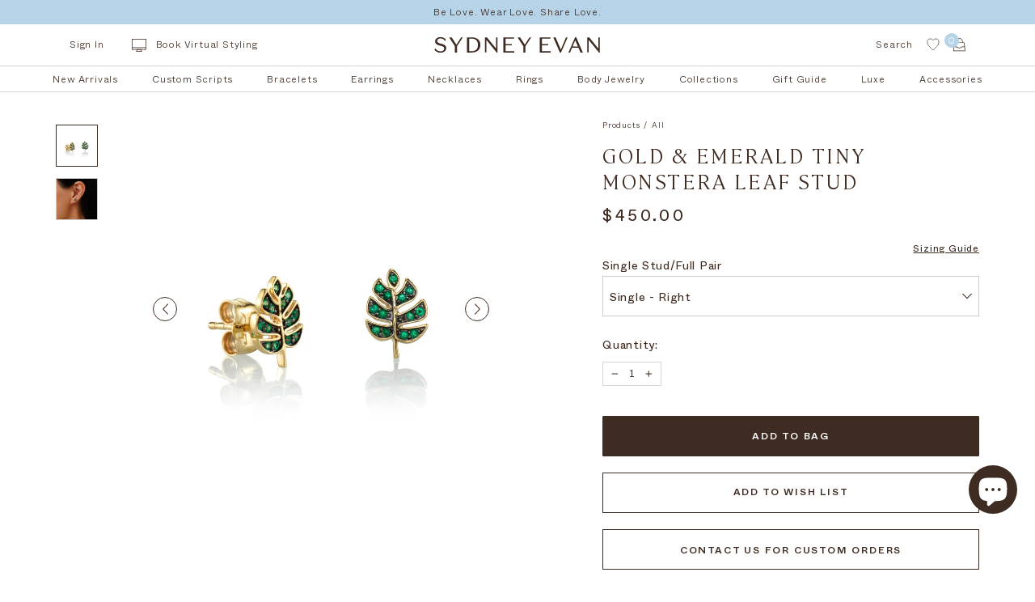

--- FILE ---
content_type: text/html; charset=utf-8
request_url: https://www.sydneyevan.com/products/tiny-yellow-gold-pave-emerald-monstera-leaf-studs
body_size: 64673
content:















<!doctype html>
<!--[if IE 9]> <html class="ie9 no-js supports-no-cookies" lang="en"> <![endif]-->
<!--[if (gt IE 9)|!(IE)]><!--> <html class="no-js supports-no-cookies" lang="en"> <!--<![endif]-->
<head>
  <!-- Google Tag Manager -->
<script>(function(w,d,s,l,i){w[l]=w[l]||[];w[l].push({'gtm.start':
new Date().getTime(),event:'gtm.js'});var f=d.getElementsByTagName(s)[0],
j=d.createElement(s),dl=l!='dataLayer'?'&l='+l:'';j.async=true;j.src=
'https://www.googletagmanager.com/gtm.js?id='+i+dl;f.parentNode.insertBefore(j,f);
})(window,document,'script','dataLayer','GTM-MR6BN4DR');</script>
<!-- End Google Tag Manager -->
<link rel='preconnect dns-prefetch' href='https://api.config-security.com/' crossorigin />
<link rel='preconnect dns-prefetch' href='https://conf.config-security.com/' crossorigin />
<link rel='preconnect dns-prefetch' href='https://whale.camera/' crossorigin />
<script>
/* >> TriplePixel :: start*/
window.TriplePixelData={TripleName:"customercare-4.myshopify.com",ver:"2.12",plat:"SHOPIFY",isHeadless:false},function(W,H,A,L,E,_,B,N){function O(U,T,P,H,R){void 0===R&&(R=!1),H=new XMLHttpRequest,P?(H.open("POST",U,!0),H.setRequestHeader("Content-Type","text/plain")):H.open("GET",U,!0),H.send(JSON.stringify(P||{})),H.onreadystatechange=function(){4===H.readyState&&200===H.status?(R=H.responseText,U.includes(".txt")?eval(R):P||(N[B]=R)):(299<H.status||H.status<200)&&T&&!R&&(R=!0,O(U,T-1,P))}}if(N=window,!N[H+"sn"]){N[H+"sn"]=1,L=function(){return Date.now().toString(36)+"_"+Math.random().toString(36)};try{A.setItem(H,1+(0|A.getItem(H)||0)),(E=JSON.parse(A.getItem(H+"U")||"[]")).push({u:location.href,r:document.referrer,t:Date.now(),id:L()}),A.setItem(H+"U",JSON.stringify(E))}catch(e){}var i,m,p;A.getItem('"!nC`')||(_=A,A=N,A[H]||(E=A[H]=function(t,e,a){return void 0===a&&(a=[]),"State"==t?E.s:(W=L(),(E._q=E._q||[]).push([W,t,e].concat(a)),W)},E.s="Installed",E._q=[],E.ch=W,B="configSecurityConfModel",N[B]=1,O("https://conf.config-security.com/model",5),i=L(),m=A[atob("c2NyZWVu")],_.setItem("di_pmt_wt",i),p={id:i,action:"profile",avatar:_.getItem("auth-security_rand_salt_"),time:m[atob("d2lkdGg=")]+":"+m[atob("aGVpZ2h0")],host:A.TriplePixelData.TripleName,plat:A.TriplePixelData.plat,url:window.location.href,ref:document.referrer,ver:A.TriplePixelData.ver},O("https://api.config-security.com/event",5,p),O("https://whale.camera/live/dot.txt",5)))}}("","TriplePixel",localStorage);
/* << TriplePixel :: end*/
</script>
 <script
          id="Cookiebot"
          src="https://consent.cookiebot.com/uc.js"
          data-cbid="60db91c0-3b05-4b14-bac8-ba0d6f6f7a8c"
          type="text/javascript"
          defer
  ></script>
<style type="text/css">
  a#CybotCookiebotDialogPoweredbyCybot,
  div#CybotCookiebotDialogPoweredByText {
    display: none;
  }

  #CookiebotWidget .CookiebotWidget-body .CookiebotWidget-main-logo {
    display: none;
  }
  </style>
  <meta charset="UTF-8">
  <meta http-equiv="X-UA-Compatible" content="IE=edge,chrome=1">
  <meta name="viewport" content="width=device-width, initial-scale=1.0">
  <meta name="theme-color" content="#3e2b21">
  <link rel="canonical" href="https://www.sydneyevan.com/products/tiny-yellow-gold-pave-emerald-monstera-leaf-studs">

  
    <link rel="shortcut icon" href="//www.sydneyevan.com/cdn/shop/files/SEbeigebrown_32x32.jpg?v=1614908391" type="image/png" />
  

  
  <title>
    Shop Sydney Evan 14k Gold &amp; Emerald Tiny Monstera Leaf Stud
    
    
    
  </title>

  
   <meta name="description" content="Add a fresh, nature-inspired touch to your jewelry collection with these delicate 14k yellow gold tiny monstera leaf charm stud earrings. Featuring pavé-set emeralds that shimmer with vibrant green hues, these earrings capture the essence of tropical elegance. Finished with secure 14k gold posts and backings, they’re p">
  

  <!-- /snippets/social-meta.liquid --><meta property="og:site_name" content="Sydney Evan">
<meta property="og:url" content="https://www.sydneyevan.com/products/tiny-yellow-gold-pave-emerald-monstera-leaf-studs">
<meta property="og:title" content="Gold & Emerald Tiny Monstera Leaf Stud">
<meta property="og:type" content="product">
<meta property="og:description" content="Add a fresh, nature-inspired touch to your jewelry collection with these delicate 14k yellow gold tiny monstera leaf charm stud earrings. Featuring pavé-set emeralds that shimmer with vibrant green hues, these earrings capture the essence of tropical elegance. Finished with secure 14k gold posts and backings, they’re p"><meta property="og:price:amount" content="450.00">
  <meta property="og:price:currency" content="USD">
      <meta property="og:image" content="http://www.sydneyevan.com/cdn/shop/products/72-jp1553em.jpg?v=1762198688">
      <meta property="og:image:secure_url" content="https://www.sydneyevan.com/cdn/shop/products/72-jp1553em.jpg?v=1762198688">
      <meta property="og:image:height" content="1200">
      <meta property="og:image:width" content="1200">
      <meta property="og:image" content="http://www.sydneyevan.com/cdn/shop/files/SE25springsummerecomm-725-1.jpg?v=1746168452">
      <meta property="og:image:secure_url" content="https://www.sydneyevan.com/cdn/shop/files/SE25springsummerecomm-725-1.jpg?v=1746168452">
      <meta property="og:image:height" content="2494">
      <meta property="og:image:width" content="1744">
<meta property="twitter:image" content="http://www.sydneyevan.com/cdn/shop/files/logoSydneyEvan_770418af-870a-4053-807e-237fb24a29a9_1200x1200.png?v=1614739689">

<meta name="twitter:site" content="@">
<meta name="twitter:card" content="summary_large_image">
<meta name="twitter:title" content="Gold & Emerald Tiny Monstera Leaf Stud">
<meta name="twitter:description" content="Add a fresh, nature-inspired touch to your jewelry collection with these delicate 14k yellow gold tiny monstera leaf charm stud earrings. Featuring pavé-set emeralds that shimmer with vibrant green hues, these earrings capture the essence of tropical elegance. Finished with secure 14k gold posts and backings, they’re p">


  <link href="https://unpkg.com/aos@2.3.1/dist/aos.css" rel="stylesheet">
  <script src="https://unpkg.com/aos@2.3.1/dist/aos.js"></script>

  <link href="//www.sydneyevan.com/cdn/shop/t/202/assets/theme.scss.css?v=145623083402546095641768005651" rel="stylesheet" type="text/css" media="all" />
  <link href="//www.sydneyevan.com/cdn/shop/t/202/assets/custom-style.css?v=138294863405688884741768005553" rel="stylesheet" type="text/css" media="all" />

  <style>
    @font-face {
        font-family: "Whyte";
        src: url(//www.sydneyevan.com/cdn/shop/t/202/assets/Whyte-Regular.woff2?v=19779654993041717041768005622) format("woff2"),
        url(//www.sydneyevan.com/cdn/shop/t/202/assets/Whyte-Regular.woff?v=20196347889829462521768005622) format("woff");
        font-weight: normal;
        font-style: normal;
    }
    @font-face {
        font-family: "Whyte";
        src: url(//www.sydneyevan.com/cdn/shop/t/202/assets/Whyte-Medium.woff2?v=4586923935421610891768005619) format("woff2"),
        url(//www.sydneyevan.com/cdn/shop/t/202/assets/Whyte-Medium.woff?v=152235671917144016761768005618) format("woff");
        font-weight: 700;
        font-style: normal;
    }
    @font-face {
        font-family: "Whyte";
        src: url(//www.sydneyevan.com/cdn/shop/t/202/assets/Whyte-Light.woff2?v=50596707933157005621768005615) format("woff2"),
        url(//www.sydneyevan.com/cdn/shop/t/202/assets/Whyte-Light.woff?v=127371986821052464561768005614) format("woff");
        font-weight: 300;
        font-style: normal;
    }
    @font-face {
        font-family: "Whyte";
        src: url(//www.sydneyevan.com/cdn/shop/t/202/assets/Whyte-ExtraLight.woff2?v=84932662050579964561768005605) format("woff2"),
        url(//www.sydneyevan.com/cdn/shop/t/202/assets/Whyte-ExtraLight.woff?v=151554341713750993531768005605) format("woff");
        font-weight: 200;§
        font-style: normal;
    }

    @font-face {
        font-family: "Cambon";
        src: url(//www.sydneyevan.com/cdn/shop/t/202/assets/Cambon-Light.woff2?v=74377451777765512721768005536) format("woff2"),
        url(//www.sydneyevan.com/cdn/shop/t/202/assets/Cambon-Light.woff?v=139741711912672290091768005536) format("woff");
        font-weight: normal;
        font-style: normal;
    }

</style>


  <link
          rel="stylesheet"
          href="https://unpkg.com/swiper@7/swiper-bundle.min.css"
  />
  <script src="https://unpkg.com/swiper@7/swiper-bundle.min.js"></script>
  <link rel="stylesheet" href="//www.sydneyevan.com/cdn/shop/t/202/assets/jquery.mCustomScrollbar.css?v=87666247750370509881768005566" />

  <script>
    document.documentElement.className = document.documentElement.className.replace('no-js', 'js');

    window.theme = {
      routes: {
        assets: "//www.sydneyevan.com/cdn/shop/t/202/assets/",
        product_recommendations_url: '/recommendations/products',
        search_url: '/search'
      },
      strings: {
        addToCart: "Add to Bag",
        soldOut: "Sold Out",
        preOrder: "Pre-order",
        unavailable: "Unavailable"
      },
      moneyFormat: "${{amount}}",
      info: {
        name: 'broadcast'
      },
      version: '1.6.3'
    };
  </script>

  

  <!--[if (gt IE 9)|!(IE)]><!--><script src="//www.sydneyevan.com/cdn/shop/t/202/assets/head.js?v=48878924364971023461768005561"></script><!--<![endif]-->
  <!--[if lt IE 9]><script src="//www.sydneyevan.com/cdn/shop/t/202/assets/head.js?v=48878924364971023461768005561"></script><![endif]-->

  <!--[if (gt IE 9)|!(IE)]><!--><script src="//www.sydneyevan.com/cdn/shop/t/202/assets/theme.js?v=81475365526678160111768005589" defer="defer"></script><!--<![endif]-->
  <!--[if lt IE 9]><script src="//www.sydneyevan.com/cdn/shop/t/202/assets/theme.js?v=81475365526678160111768005589"></script><![endif]-->

  
  <script>window.performance && window.performance.mark && window.performance.mark('shopify.content_for_header.start');</script><meta name="google-site-verification" content="aUg86EsEnYnrb5BtdRMSTijwaYON-bUMxJ6XIfwcMog">
<meta id="shopify-digital-wallet" name="shopify-digital-wallet" content="/27908767816/digital_wallets/dialog">
<meta name="shopify-checkout-api-token" content="b296d93003c53187fbafa83a01c056ab">
<meta id="in-context-paypal-metadata" data-shop-id="27908767816" data-venmo-supported="true" data-environment="production" data-locale="en_US" data-paypal-v4="true" data-currency="USD">
<link rel="alternate" type="application/json+oembed" href="https://www.sydneyevan.com/products/tiny-yellow-gold-pave-emerald-monstera-leaf-studs.oembed">
<script async="async" src="/checkouts/internal/preloads.js?locale=en-US"></script>
<link rel="preconnect" href="https://shop.app" crossorigin="anonymous">
<script async="async" src="https://shop.app/checkouts/internal/preloads.js?locale=en-US&shop_id=27908767816" crossorigin="anonymous"></script>
<script id="apple-pay-shop-capabilities" type="application/json">{"shopId":27908767816,"countryCode":"US","currencyCode":"USD","merchantCapabilities":["supports3DS"],"merchantId":"gid:\/\/shopify\/Shop\/27908767816","merchantName":"Sydney Evan","requiredBillingContactFields":["postalAddress","email","phone"],"requiredShippingContactFields":["postalAddress","email","phone"],"shippingType":"shipping","supportedNetworks":["visa","masterCard","amex","discover","elo","jcb"],"total":{"type":"pending","label":"Sydney Evan","amount":"1.00"},"shopifyPaymentsEnabled":true,"supportsSubscriptions":true}</script>
<script id="shopify-features" type="application/json">{"accessToken":"b296d93003c53187fbafa83a01c056ab","betas":["rich-media-storefront-analytics"],"domain":"www.sydneyevan.com","predictiveSearch":true,"shopId":27908767816,"locale":"en"}</script>
<script>var Shopify = Shopify || {};
Shopify.shop = "customercare-4.myshopify.com";
Shopify.locale = "en";
Shopify.currency = {"active":"USD","rate":"1.0"};
Shopify.country = "US";
Shopify.theme = {"name":"Copy of Holiday 2025 - Still Life #2","id":187118584176,"schema_name":"Broadcast","schema_version":"1.6.3","theme_store_id":868,"role":"main"};
Shopify.theme.handle = "null";
Shopify.theme.style = {"id":null,"handle":null};
Shopify.cdnHost = "www.sydneyevan.com/cdn";
Shopify.routes = Shopify.routes || {};
Shopify.routes.root = "/";</script>
<script type="module">!function(o){(o.Shopify=o.Shopify||{}).modules=!0}(window);</script>
<script>!function(o){function n(){var o=[];function n(){o.push(Array.prototype.slice.apply(arguments))}return n.q=o,n}var t=o.Shopify=o.Shopify||{};t.loadFeatures=n(),t.autoloadFeatures=n()}(window);</script>
<script>
  window.ShopifyPay = window.ShopifyPay || {};
  window.ShopifyPay.apiHost = "shop.app\/pay";
  window.ShopifyPay.redirectState = null;
</script>
<script id="shop-js-analytics" type="application/json">{"pageType":"product"}</script>
<script defer="defer" async type="module" src="//www.sydneyevan.com/cdn/shopifycloud/shop-js/modules/v2/client.init-shop-cart-sync_C5BV16lS.en.esm.js"></script>
<script defer="defer" async type="module" src="//www.sydneyevan.com/cdn/shopifycloud/shop-js/modules/v2/chunk.common_CygWptCX.esm.js"></script>
<script type="module">
  await import("//www.sydneyevan.com/cdn/shopifycloud/shop-js/modules/v2/client.init-shop-cart-sync_C5BV16lS.en.esm.js");
await import("//www.sydneyevan.com/cdn/shopifycloud/shop-js/modules/v2/chunk.common_CygWptCX.esm.js");

  window.Shopify.SignInWithShop?.initShopCartSync?.({"fedCMEnabled":true,"windoidEnabled":true});

</script>
<script defer="defer" async type="module" src="//www.sydneyevan.com/cdn/shopifycloud/shop-js/modules/v2/client.payment-terms_CZxnsJam.en.esm.js"></script>
<script defer="defer" async type="module" src="//www.sydneyevan.com/cdn/shopifycloud/shop-js/modules/v2/chunk.common_CygWptCX.esm.js"></script>
<script defer="defer" async type="module" src="//www.sydneyevan.com/cdn/shopifycloud/shop-js/modules/v2/chunk.modal_D71HUcav.esm.js"></script>
<script type="module">
  await import("//www.sydneyevan.com/cdn/shopifycloud/shop-js/modules/v2/client.payment-terms_CZxnsJam.en.esm.js");
await import("//www.sydneyevan.com/cdn/shopifycloud/shop-js/modules/v2/chunk.common_CygWptCX.esm.js");
await import("//www.sydneyevan.com/cdn/shopifycloud/shop-js/modules/v2/chunk.modal_D71HUcav.esm.js");

  
</script>
<script>
  window.Shopify = window.Shopify || {};
  if (!window.Shopify.featureAssets) window.Shopify.featureAssets = {};
  window.Shopify.featureAssets['shop-js'] = {"shop-cart-sync":["modules/v2/client.shop-cart-sync_ZFArdW7E.en.esm.js","modules/v2/chunk.common_CygWptCX.esm.js"],"init-fed-cm":["modules/v2/client.init-fed-cm_CmiC4vf6.en.esm.js","modules/v2/chunk.common_CygWptCX.esm.js"],"shop-button":["modules/v2/client.shop-button_tlx5R9nI.en.esm.js","modules/v2/chunk.common_CygWptCX.esm.js"],"shop-cash-offers":["modules/v2/client.shop-cash-offers_DOA2yAJr.en.esm.js","modules/v2/chunk.common_CygWptCX.esm.js","modules/v2/chunk.modal_D71HUcav.esm.js"],"init-windoid":["modules/v2/client.init-windoid_sURxWdc1.en.esm.js","modules/v2/chunk.common_CygWptCX.esm.js"],"shop-toast-manager":["modules/v2/client.shop-toast-manager_ClPi3nE9.en.esm.js","modules/v2/chunk.common_CygWptCX.esm.js"],"init-shop-email-lookup-coordinator":["modules/v2/client.init-shop-email-lookup-coordinator_B8hsDcYM.en.esm.js","modules/v2/chunk.common_CygWptCX.esm.js"],"init-shop-cart-sync":["modules/v2/client.init-shop-cart-sync_C5BV16lS.en.esm.js","modules/v2/chunk.common_CygWptCX.esm.js"],"avatar":["modules/v2/client.avatar_BTnouDA3.en.esm.js"],"pay-button":["modules/v2/client.pay-button_FdsNuTd3.en.esm.js","modules/v2/chunk.common_CygWptCX.esm.js"],"init-customer-accounts":["modules/v2/client.init-customer-accounts_DxDtT_ad.en.esm.js","modules/v2/client.shop-login-button_C5VAVYt1.en.esm.js","modules/v2/chunk.common_CygWptCX.esm.js","modules/v2/chunk.modal_D71HUcav.esm.js"],"init-shop-for-new-customer-accounts":["modules/v2/client.init-shop-for-new-customer-accounts_ChsxoAhi.en.esm.js","modules/v2/client.shop-login-button_C5VAVYt1.en.esm.js","modules/v2/chunk.common_CygWptCX.esm.js","modules/v2/chunk.modal_D71HUcav.esm.js"],"shop-login-button":["modules/v2/client.shop-login-button_C5VAVYt1.en.esm.js","modules/v2/chunk.common_CygWptCX.esm.js","modules/v2/chunk.modal_D71HUcav.esm.js"],"init-customer-accounts-sign-up":["modules/v2/client.init-customer-accounts-sign-up_CPSyQ0Tj.en.esm.js","modules/v2/client.shop-login-button_C5VAVYt1.en.esm.js","modules/v2/chunk.common_CygWptCX.esm.js","modules/v2/chunk.modal_D71HUcav.esm.js"],"shop-follow-button":["modules/v2/client.shop-follow-button_Cva4Ekp9.en.esm.js","modules/v2/chunk.common_CygWptCX.esm.js","modules/v2/chunk.modal_D71HUcav.esm.js"],"checkout-modal":["modules/v2/client.checkout-modal_BPM8l0SH.en.esm.js","modules/v2/chunk.common_CygWptCX.esm.js","modules/v2/chunk.modal_D71HUcav.esm.js"],"lead-capture":["modules/v2/client.lead-capture_Bi8yE_yS.en.esm.js","modules/v2/chunk.common_CygWptCX.esm.js","modules/v2/chunk.modal_D71HUcav.esm.js"],"shop-login":["modules/v2/client.shop-login_D6lNrXab.en.esm.js","modules/v2/chunk.common_CygWptCX.esm.js","modules/v2/chunk.modal_D71HUcav.esm.js"],"payment-terms":["modules/v2/client.payment-terms_CZxnsJam.en.esm.js","modules/v2/chunk.common_CygWptCX.esm.js","modules/v2/chunk.modal_D71HUcav.esm.js"]};
</script>
<script>(function() {
  var isLoaded = false;
  function asyncLoad() {
    if (isLoaded) return;
    isLoaded = true;
    var urls = ["https:\/\/cdn.productcustomizer.com\/storefront\/production-product-customizer-v2.js?shop=customercare-4.myshopify.com","https:\/\/ecom-app.rakutenadvertising.io\/rakuten_advertising.js?shop=customercare-4.myshopify.com","https:\/\/tag.rmp.rakuten.com\/126414.ct.js?shop=customercare-4.myshopify.com","https:\/\/strn.rise-ai.com\/?shop=customercare-4.myshopify.com","https:\/\/str.rise-ai.com\/?shop=customercare-4.myshopify.com","https:\/\/na.shgcdn3.com\/pixel-collector.js?shop=customercare-4.myshopify.com","https:\/\/cdn.roseperl.com\/storelocator-prod\/stockist-form\/customercare-4-1750218691.js?shop=customercare-4.myshopify.com","\/\/cdn.shopify.com\/proxy\/27f57c6ff2166eb5302789ec87c467f6bd6a963aca04253f2fbf36bae972733f\/customercare-4.bookthatapp.com\/javascripts\/bta-installed.js?shop=customercare-4.myshopify.com\u0026sp-cache-control=cHVibGljLCBtYXgtYWdlPTkwMA","\/\/cdn.shopify.com\/proxy\/ed4166630339f69358f93cfa5478b7394163bd7b8705dde29529a30282d2a9a0\/customercare-4.bookthatapp.com\/sdk\/v1\/js\/bta-order-status-bootstrap.min.js?shop=customercare-4.myshopify.com\u0026sp-cache-control=cHVibGljLCBtYXgtYWdlPTkwMA","https:\/\/cdn.roseperl.com\/storelocator-prod\/setting\/customercare-4-1768598699.js?shop=customercare-4.myshopify.com","https:\/\/cdn.roseperl.com\/storelocator-prod\/wtb\/customercare-4-1768598700.js?shop=customercare-4.myshopify.com","https:\/\/cdn.roseperl.com\/storelocator-prod\/fo\/customercare-4-1768598700.js?shop=customercare-4.myshopify.com"];
    for (var i = 0; i < urls.length; i++) {
      var s = document.createElement('script');
      s.type = 'text/javascript';
      s.async = true;
      s.src = urls[i];
      var x = document.getElementsByTagName('script')[0];
      x.parentNode.insertBefore(s, x);
    }
  };
  if(window.attachEvent) {
    window.attachEvent('onload', asyncLoad);
  } else {
    window.addEventListener('load', asyncLoad, false);
  }
})();</script>
<script id="__st">var __st={"a":27908767816,"offset":-28800,"reqid":"d2e5c722-0586-427e-94e3-d6c382c3f57c-1768794739","pageurl":"www.sydneyevan.com\/products\/tiny-yellow-gold-pave-emerald-monstera-leaf-studs","u":"af3b31faa360","p":"product","rtyp":"product","rid":4634273906760};</script>
<script>window.ShopifyPaypalV4VisibilityTracking = true;</script>
<script id="captcha-bootstrap">!function(){'use strict';const t='contact',e='account',n='new_comment',o=[[t,t],['blogs',n],['comments',n],[t,'customer']],c=[[e,'customer_login'],[e,'guest_login'],[e,'recover_customer_password'],[e,'create_customer']],r=t=>t.map((([t,e])=>`form[action*='/${t}']:not([data-nocaptcha='true']) input[name='form_type'][value='${e}']`)).join(','),a=t=>()=>t?[...document.querySelectorAll(t)].map((t=>t.form)):[];function s(){const t=[...o],e=r(t);return a(e)}const i='password',u='form_key',d=['recaptcha-v3-token','g-recaptcha-response','h-captcha-response',i],f=()=>{try{return window.sessionStorage}catch{return}},m='__shopify_v',_=t=>t.elements[u];function p(t,e,n=!1){try{const o=window.sessionStorage,c=JSON.parse(o.getItem(e)),{data:r}=function(t){const{data:e,action:n}=t;return t[m]||n?{data:e,action:n}:{data:t,action:n}}(c);for(const[e,n]of Object.entries(r))t.elements[e]&&(t.elements[e].value=n);n&&o.removeItem(e)}catch(o){console.error('form repopulation failed',{error:o})}}const l='form_type',E='cptcha';function T(t){t.dataset[E]=!0}const w=window,h=w.document,L='Shopify',v='ce_forms',y='captcha';let A=!1;((t,e)=>{const n=(g='f06e6c50-85a8-45c8-87d0-21a2b65856fe',I='https://cdn.shopify.com/shopifycloud/storefront-forms-hcaptcha/ce_storefront_forms_captcha_hcaptcha.v1.5.2.iife.js',D={infoText:'Protected by hCaptcha',privacyText:'Privacy',termsText:'Terms'},(t,e,n)=>{const o=w[L][v],c=o.bindForm;if(c)return c(t,g,e,D).then(n);var r;o.q.push([[t,g,e,D],n]),r=I,A||(h.body.append(Object.assign(h.createElement('script'),{id:'captcha-provider',async:!0,src:r})),A=!0)});var g,I,D;w[L]=w[L]||{},w[L][v]=w[L][v]||{},w[L][v].q=[],w[L][y]=w[L][y]||{},w[L][y].protect=function(t,e){n(t,void 0,e),T(t)},Object.freeze(w[L][y]),function(t,e,n,w,h,L){const[v,y,A,g]=function(t,e,n){const i=e?o:[],u=t?c:[],d=[...i,...u],f=r(d),m=r(i),_=r(d.filter((([t,e])=>n.includes(e))));return[a(f),a(m),a(_),s()]}(w,h,L),I=t=>{const e=t.target;return e instanceof HTMLFormElement?e:e&&e.form},D=t=>v().includes(t);t.addEventListener('submit',(t=>{const e=I(t);if(!e)return;const n=D(e)&&!e.dataset.hcaptchaBound&&!e.dataset.recaptchaBound,o=_(e),c=g().includes(e)&&(!o||!o.value);(n||c)&&t.preventDefault(),c&&!n&&(function(t){try{if(!f())return;!function(t){const e=f();if(!e)return;const n=_(t);if(!n)return;const o=n.value;o&&e.removeItem(o)}(t);const e=Array.from(Array(32),(()=>Math.random().toString(36)[2])).join('');!function(t,e){_(t)||t.append(Object.assign(document.createElement('input'),{type:'hidden',name:u})),t.elements[u].value=e}(t,e),function(t,e){const n=f();if(!n)return;const o=[...t.querySelectorAll(`input[type='${i}']`)].map((({name:t})=>t)),c=[...d,...o],r={};for(const[a,s]of new FormData(t).entries())c.includes(a)||(r[a]=s);n.setItem(e,JSON.stringify({[m]:1,action:t.action,data:r}))}(t,e)}catch(e){console.error('failed to persist form',e)}}(e),e.submit())}));const S=(t,e)=>{t&&!t.dataset[E]&&(n(t,e.some((e=>e===t))),T(t))};for(const o of['focusin','change'])t.addEventListener(o,(t=>{const e=I(t);D(e)&&S(e,y())}));const B=e.get('form_key'),M=e.get(l),P=B&&M;t.addEventListener('DOMContentLoaded',(()=>{const t=y();if(P)for(const e of t)e.elements[l].value===M&&p(e,B);[...new Set([...A(),...v().filter((t=>'true'===t.dataset.shopifyCaptcha))])].forEach((e=>S(e,t)))}))}(h,new URLSearchParams(w.location.search),n,t,e,['guest_login'])})(!0,!0)}();</script>
<script integrity="sha256-4kQ18oKyAcykRKYeNunJcIwy7WH5gtpwJnB7kiuLZ1E=" data-source-attribution="shopify.loadfeatures" defer="defer" src="//www.sydneyevan.com/cdn/shopifycloud/storefront/assets/storefront/load_feature-a0a9edcb.js" crossorigin="anonymous"></script>
<script crossorigin="anonymous" defer="defer" src="//www.sydneyevan.com/cdn/shopifycloud/storefront/assets/shopify_pay/storefront-65b4c6d7.js?v=20250812"></script>
<script data-source-attribution="shopify.dynamic_checkout.dynamic.init">var Shopify=Shopify||{};Shopify.PaymentButton=Shopify.PaymentButton||{isStorefrontPortableWallets:!0,init:function(){window.Shopify.PaymentButton.init=function(){};var t=document.createElement("script");t.src="https://www.sydneyevan.com/cdn/shopifycloud/portable-wallets/latest/portable-wallets.en.js",t.type="module",document.head.appendChild(t)}};
</script>
<script data-source-attribution="shopify.dynamic_checkout.buyer_consent">
  function portableWalletsHideBuyerConsent(e){var t=document.getElementById("shopify-buyer-consent"),n=document.getElementById("shopify-subscription-policy-button");t&&n&&(t.classList.add("hidden"),t.setAttribute("aria-hidden","true"),n.removeEventListener("click",e))}function portableWalletsShowBuyerConsent(e){var t=document.getElementById("shopify-buyer-consent"),n=document.getElementById("shopify-subscription-policy-button");t&&n&&(t.classList.remove("hidden"),t.removeAttribute("aria-hidden"),n.addEventListener("click",e))}window.Shopify?.PaymentButton&&(window.Shopify.PaymentButton.hideBuyerConsent=portableWalletsHideBuyerConsent,window.Shopify.PaymentButton.showBuyerConsent=portableWalletsShowBuyerConsent);
</script>
<script data-source-attribution="shopify.dynamic_checkout.cart.bootstrap">document.addEventListener("DOMContentLoaded",(function(){function t(){return document.querySelector("shopify-accelerated-checkout-cart, shopify-accelerated-checkout")}if(t())Shopify.PaymentButton.init();else{new MutationObserver((function(e,n){t()&&(Shopify.PaymentButton.init(),n.disconnect())})).observe(document.body,{childList:!0,subtree:!0})}}));
</script>
<script id='scb4127' type='text/javascript' async='' src='https://www.sydneyevan.com/cdn/shopifycloud/privacy-banner/storefront-banner.js'></script><link id="shopify-accelerated-checkout-styles" rel="stylesheet" media="screen" href="https://www.sydneyevan.com/cdn/shopifycloud/portable-wallets/latest/accelerated-checkout-backwards-compat.css" crossorigin="anonymous">
<style id="shopify-accelerated-checkout-cart">
        #shopify-buyer-consent {
  margin-top: 1em;
  display: inline-block;
  width: 100%;
}

#shopify-buyer-consent.hidden {
  display: none;
}

#shopify-subscription-policy-button {
  background: none;
  border: none;
  padding: 0;
  text-decoration: underline;
  font-size: inherit;
  cursor: pointer;
}

#shopify-subscription-policy-button::before {
  box-shadow: none;
}

      </style>

<script>window.performance && window.performance.mark && window.performance.mark('shopify.content_for_header.end');</script>
  





  <script type="text/javascript">
    
      window.__shgMoneyFormat = window.__shgMoneyFormat || {"AED":{"currency":"AED","currency_symbol":"د.إ","currency_symbol_location":"left","decimal_places":2,"decimal_separator":".","thousands_separator":","},"ALL":{"currency":"ALL","currency_symbol":"L","currency_symbol_location":"left","decimal_places":2,"decimal_separator":".","thousands_separator":","},"AMD":{"currency":"AMD","currency_symbol":"դր.","currency_symbol_location":"left","decimal_places":2,"decimal_separator":".","thousands_separator":","},"ANG":{"currency":"ANG","currency_symbol":"ƒ","currency_symbol_location":"left","decimal_places":2,"decimal_separator":".","thousands_separator":","},"AUD":{"currency":"AUD","currency_symbol":"$","currency_symbol_location":"left","decimal_places":2,"decimal_separator":".","thousands_separator":","},"AWG":{"currency":"AWG","currency_symbol":"ƒ","currency_symbol_location":"left","decimal_places":2,"decimal_separator":".","thousands_separator":","},"AZN":{"currency":"AZN","currency_symbol":"₼","currency_symbol_location":"left","decimal_places":2,"decimal_separator":".","thousands_separator":","},"BAM":{"currency":"BAM","currency_symbol":"КМ","currency_symbol_location":"left","decimal_places":2,"decimal_separator":".","thousands_separator":","},"BBD":{"currency":"BBD","currency_symbol":"$","currency_symbol_location":"left","decimal_places":2,"decimal_separator":".","thousands_separator":","},"BGN":{"currency":"BGN","currency_symbol":"лв.","currency_symbol_location":"left","decimal_places":2,"decimal_separator":".","thousands_separator":","},"BND":{"currency":"BND","currency_symbol":"$","currency_symbol_location":"left","decimal_places":2,"decimal_separator":".","thousands_separator":","},"BOB":{"currency":"BOB","currency_symbol":"Bs.","currency_symbol_location":"left","decimal_places":2,"decimal_separator":".","thousands_separator":","},"BSD":{"currency":"BSD","currency_symbol":"$","currency_symbol_location":"left","decimal_places":2,"decimal_separator":".","thousands_separator":","},"BWP":{"currency":"BWP","currency_symbol":"P","currency_symbol_location":"left","decimal_places":2,"decimal_separator":".","thousands_separator":","},"BZD":{"currency":"BZD","currency_symbol":"$","currency_symbol_location":"left","decimal_places":2,"decimal_separator":".","thousands_separator":","},"CAD":{"currency":"CAD","currency_symbol":"$","currency_symbol_location":"left","decimal_places":2,"decimal_separator":".","thousands_separator":","},"CHF":{"currency":"CHF","currency_symbol":"CHF","currency_symbol_location":"left","decimal_places":2,"decimal_separator":".","thousands_separator":","},"CNY":{"currency":"CNY","currency_symbol":"¥","currency_symbol_location":"left","decimal_places":2,"decimal_separator":".","thousands_separator":","},"CRC":{"currency":"CRC","currency_symbol":"₡","currency_symbol_location":"left","decimal_places":2,"decimal_separator":".","thousands_separator":","},"CVE":{"currency":"CVE","currency_symbol":"$","currency_symbol_location":"left","decimal_places":2,"decimal_separator":".","thousands_separator":","},"CZK":{"currency":"CZK","currency_symbol":"Kč","currency_symbol_location":"left","decimal_places":2,"decimal_separator":".","thousands_separator":","},"DJF":{"currency":"DJF","currency_symbol":"Fdj","currency_symbol_location":"left","decimal_places":2,"decimal_separator":".","thousands_separator":","},"DKK":{"currency":"DKK","currency_symbol":"kr.","currency_symbol_location":"left","decimal_places":2,"decimal_separator":".","thousands_separator":","},"DOP":{"currency":"DOP","currency_symbol":"$","currency_symbol_location":"left","decimal_places":2,"decimal_separator":".","thousands_separator":","},"DZD":{"currency":"DZD","currency_symbol":"د.ج","currency_symbol_location":"left","decimal_places":2,"decimal_separator":".","thousands_separator":","},"EGP":{"currency":"EGP","currency_symbol":"ج.م","currency_symbol_location":"left","decimal_places":2,"decimal_separator":".","thousands_separator":","},"ETB":{"currency":"ETB","currency_symbol":"Br","currency_symbol_location":"left","decimal_places":2,"decimal_separator":".","thousands_separator":","},"EUR":{"currency":"EUR","currency_symbol":"€","currency_symbol_location":"left","decimal_places":2,"decimal_separator":".","thousands_separator":","},"FJD":{"currency":"FJD","currency_symbol":"$","currency_symbol_location":"left","decimal_places":2,"decimal_separator":".","thousands_separator":","},"FKP":{"currency":"FKP","currency_symbol":"£","currency_symbol_location":"left","decimal_places":2,"decimal_separator":".","thousands_separator":","},"GBP":{"currency":"GBP","currency_symbol":"£","currency_symbol_location":"left","decimal_places":2,"decimal_separator":".","thousands_separator":","},"GMD":{"currency":"GMD","currency_symbol":"D","currency_symbol_location":"left","decimal_places":2,"decimal_separator":".","thousands_separator":","},"GNF":{"currency":"GNF","currency_symbol":"Fr","currency_symbol_location":"left","decimal_places":2,"decimal_separator":".","thousands_separator":","},"GTQ":{"currency":"GTQ","currency_symbol":"Q","currency_symbol_location":"left","decimal_places":2,"decimal_separator":".","thousands_separator":","},"GYD":{"currency":"GYD","currency_symbol":"$","currency_symbol_location":"left","decimal_places":2,"decimal_separator":".","thousands_separator":","},"HKD":{"currency":"HKD","currency_symbol":"$","currency_symbol_location":"left","decimal_places":2,"decimal_separator":".","thousands_separator":","},"HNL":{"currency":"HNL","currency_symbol":"L","currency_symbol_location":"left","decimal_places":2,"decimal_separator":".","thousands_separator":","},"HUF":{"currency":"HUF","currency_symbol":"Ft","currency_symbol_location":"left","decimal_places":2,"decimal_separator":".","thousands_separator":","},"IDR":{"currency":"IDR","currency_symbol":"Rp","currency_symbol_location":"left","decimal_places":2,"decimal_separator":".","thousands_separator":","},"ILS":{"currency":"ILS","currency_symbol":"₪","currency_symbol_location":"left","decimal_places":2,"decimal_separator":".","thousands_separator":","},"ISK":{"currency":"ISK","currency_symbol":"kr.","currency_symbol_location":"left","decimal_places":2,"decimal_separator":".","thousands_separator":","},"JMD":{"currency":"JMD","currency_symbol":"$","currency_symbol_location":"left","decimal_places":2,"decimal_separator":".","thousands_separator":","},"JPY":{"currency":"JPY","currency_symbol":"¥","currency_symbol_location":"left","decimal_places":2,"decimal_separator":".","thousands_separator":","},"KES":{"currency":"KES","currency_symbol":"KSh","currency_symbol_location":"left","decimal_places":2,"decimal_separator":".","thousands_separator":","},"KGS":{"currency":"KGS","currency_symbol":"som","currency_symbol_location":"left","decimal_places":2,"decimal_separator":".","thousands_separator":","},"KHR":{"currency":"KHR","currency_symbol":"៛","currency_symbol_location":"left","decimal_places":2,"decimal_separator":".","thousands_separator":","},"KMF":{"currency":"KMF","currency_symbol":"Fr","currency_symbol_location":"left","decimal_places":2,"decimal_separator":".","thousands_separator":","},"KRW":{"currency":"KRW","currency_symbol":"₩","currency_symbol_location":"left","decimal_places":2,"decimal_separator":".","thousands_separator":","},"KYD":{"currency":"KYD","currency_symbol":"$","currency_symbol_location":"left","decimal_places":2,"decimal_separator":".","thousands_separator":","},"KZT":{"currency":"KZT","currency_symbol":"₸","currency_symbol_location":"left","decimal_places":2,"decimal_separator":".","thousands_separator":","},"LAK":{"currency":"LAK","currency_symbol":"₭","currency_symbol_location":"left","decimal_places":2,"decimal_separator":".","thousands_separator":","},"LKR":{"currency":"LKR","currency_symbol":"₨","currency_symbol_location":"left","decimal_places":2,"decimal_separator":".","thousands_separator":","},"MAD":{"currency":"MAD","currency_symbol":"د.م.","currency_symbol_location":"left","decimal_places":2,"decimal_separator":".","thousands_separator":","},"MDL":{"currency":"MDL","currency_symbol":"L","currency_symbol_location":"left","decimal_places":2,"decimal_separator":".","thousands_separator":","},"MNT":{"currency":"MNT","currency_symbol":"₮","currency_symbol_location":"left","decimal_places":2,"decimal_separator":".","thousands_separator":","},"MOP":{"currency":"MOP","currency_symbol":"P","currency_symbol_location":"left","decimal_places":2,"decimal_separator":".","thousands_separator":","},"MUR":{"currency":"MUR","currency_symbol":"₨","currency_symbol_location":"left","decimal_places":2,"decimal_separator":".","thousands_separator":","},"MVR":{"currency":"MVR","currency_symbol":"MVR","currency_symbol_location":"left","decimal_places":2,"decimal_separator":".","thousands_separator":","},"MWK":{"currency":"MWK","currency_symbol":"MK","currency_symbol_location":"left","decimal_places":2,"decimal_separator":".","thousands_separator":","},"MXN":{"currency":"MXN","currency_symbol":"$","currency_symbol_location":"left","decimal_places":2,"decimal_separator":".","thousands_separator":","},"MYR":{"currency":"MYR","currency_symbol":"RM","currency_symbol_location":"left","decimal_places":2,"decimal_separator":".","thousands_separator":","},"NGN":{"currency":"NGN","currency_symbol":"₦","currency_symbol_location":"left","decimal_places":2,"decimal_separator":".","thousands_separator":","},"NIO":{"currency":"NIO","currency_symbol":"C$","currency_symbol_location":"left","decimal_places":2,"decimal_separator":".","thousands_separator":","},"NPR":{"currency":"NPR","currency_symbol":"Rs.","currency_symbol_location":"left","decimal_places":2,"decimal_separator":".","thousands_separator":","},"NZD":{"currency":"NZD","currency_symbol":"$","currency_symbol_location":"left","decimal_places":2,"decimal_separator":".","thousands_separator":","},"PEN":{"currency":"PEN","currency_symbol":"S/","currency_symbol_location":"left","decimal_places":2,"decimal_separator":".","thousands_separator":","},"PGK":{"currency":"PGK","currency_symbol":"K","currency_symbol_location":"left","decimal_places":2,"decimal_separator":".","thousands_separator":","},"PHP":{"currency":"PHP","currency_symbol":"₱","currency_symbol_location":"left","decimal_places":2,"decimal_separator":".","thousands_separator":","},"PLN":{"currency":"PLN","currency_symbol":"zł","currency_symbol_location":"left","decimal_places":2,"decimal_separator":".","thousands_separator":","},"PYG":{"currency":"PYG","currency_symbol":"₲","currency_symbol_location":"left","decimal_places":2,"decimal_separator":".","thousands_separator":","},"QAR":{"currency":"QAR","currency_symbol":"ر.ق","currency_symbol_location":"left","decimal_places":2,"decimal_separator":".","thousands_separator":","},"RON":{"currency":"RON","currency_symbol":"Lei","currency_symbol_location":"left","decimal_places":2,"decimal_separator":".","thousands_separator":","},"RSD":{"currency":"RSD","currency_symbol":"РСД","currency_symbol_location":"left","decimal_places":2,"decimal_separator":".","thousands_separator":","},"RWF":{"currency":"RWF","currency_symbol":"FRw","currency_symbol_location":"left","decimal_places":2,"decimal_separator":".","thousands_separator":","},"SAR":{"currency":"SAR","currency_symbol":"ر.س","currency_symbol_location":"left","decimal_places":2,"decimal_separator":".","thousands_separator":","},"SBD":{"currency":"SBD","currency_symbol":"$","currency_symbol_location":"left","decimal_places":2,"decimal_separator":".","thousands_separator":","},"SEK":{"currency":"SEK","currency_symbol":"kr","currency_symbol_location":"left","decimal_places":2,"decimal_separator":".","thousands_separator":","},"SGD":{"currency":"SGD","currency_symbol":"$","currency_symbol_location":"left","decimal_places":2,"decimal_separator":".","thousands_separator":","},"SLL":{"currency":"SLL","currency_symbol":"Le","currency_symbol_location":"left","decimal_places":2,"decimal_separator":".","thousands_separator":","},"STD":{"currency":"STD","currency_symbol":"Db","currency_symbol_location":"left","decimal_places":2,"decimal_separator":".","thousands_separator":","},"THB":{"currency":"THB","currency_symbol":"฿","currency_symbol_location":"left","decimal_places":2,"decimal_separator":".","thousands_separator":","},"TOP":{"currency":"TOP","currency_symbol":"T$","currency_symbol_location":"left","decimal_places":2,"decimal_separator":".","thousands_separator":","},"TTD":{"currency":"TTD","currency_symbol":"$","currency_symbol_location":"left","decimal_places":2,"decimal_separator":".","thousands_separator":","},"TWD":{"currency":"TWD","currency_symbol":"$","currency_symbol_location":"left","decimal_places":2,"decimal_separator":".","thousands_separator":","},"TZS":{"currency":"TZS","currency_symbol":"Sh","currency_symbol_location":"left","decimal_places":2,"decimal_separator":".","thousands_separator":","},"UGX":{"currency":"UGX","currency_symbol":"USh","currency_symbol_location":"left","decimal_places":2,"decimal_separator":".","thousands_separator":","},"USD":{"currency":"USD","currency_symbol":"$","currency_symbol_location":"left","decimal_places":2,"decimal_separator":".","thousands_separator":","},"UYU":{"currency":"UYU","currency_symbol":"$U","currency_symbol_location":"left","decimal_places":2,"decimal_separator":".","thousands_separator":","},"UZS":{"currency":"UZS","currency_symbol":"so'm","currency_symbol_location":"left","decimal_places":2,"decimal_separator":".","thousands_separator":","},"VND":{"currency":"VND","currency_symbol":"₫","currency_symbol_location":"left","decimal_places":2,"decimal_separator":".","thousands_separator":","},"VUV":{"currency":"VUV","currency_symbol":"Vt","currency_symbol_location":"left","decimal_places":2,"decimal_separator":".","thousands_separator":","},"WST":{"currency":"WST","currency_symbol":"T","currency_symbol_location":"left","decimal_places":2,"decimal_separator":".","thousands_separator":","},"XAF":{"currency":"XAF","currency_symbol":"CFA","currency_symbol_location":"left","decimal_places":2,"decimal_separator":".","thousands_separator":","},"XCD":{"currency":"XCD","currency_symbol":"$","currency_symbol_location":"left","decimal_places":2,"decimal_separator":".","thousands_separator":","},"XOF":{"currency":"XOF","currency_symbol":"Fr","currency_symbol_location":"left","decimal_places":2,"decimal_separator":".","thousands_separator":","},"XPF":{"currency":"XPF","currency_symbol":"Fr","currency_symbol_location":"left","decimal_places":2,"decimal_separator":".","thousands_separator":","}};
    
    window.__shgCurrentCurrencyCode = window.__shgCurrentCurrencyCode || {
      currency: "USD",
      currency_symbol: "$",
      decimal_separator: ".",
      thousands_separator: ",",
      decimal_places: 2,
      currency_symbol_location: "left"
    };
  </script>




  
  <!-- Global site tag (gtag.js) - Google Ads: 982448671 -->
<script async src="https://www.googletagmanager.com/gtag/js?id=AW-982448671"></script>
<script>
  window.dataLayer = window.dataLayer || [];
  function gtag(){dataLayer.push(arguments);}
  gtag('js', new Date());

  gtag('config', 'AW-982448671');
</script>

  <!-- Google tag (gtag.js) -->
  <script async src="https://www.googletagmanager.com/gtag/js?id=G-W6N0Z7WSL3"></script>
  <script>
    window.dataLayer = window.dataLayer || [];
    function gtag(){dataLayer.push(arguments);}
    gtag('js', new Date());

    gtag('config', 'G-W6N0Z7WSL3');
  </script>


  <link rel="stylesheet" href="//www.sydneyevan.com/cdn/shop/t/202/assets/styles.min.css?v=82920841292309347911768005588" type="text/css">

<meta name="facebook-domain-verification" content="lzsxjakph7muut5an6jhmqhgcc8ecc" />

  
<!--Gem_Page_Header_Script-->
<!-- "snippets/gem-app-header-scripts.liquid" was not rendered, the associated app was uninstalled -->
<!--End_Gem_Page_Header_Script-->

  

<script type="text/javascript">
  
    window.SHG_CUSTOMER = null;
  
</script>







<script>
    var appEnvironment = 'storelocator-prod';
    var shopHash = 'c63bd867f04a5c4650d90186853550cb';
</script>

<script>
    
    
    SCASLShopifyProduct = {id:4634273906760,handle:'tiny-yellow-gold-pave-emerald-monstera-leaf-studs',title:"Gold \u0026 Emerald Tiny Monstera Leaf Stud",variants: [{"id":39773207822408,"title":"Single - Right","option1":"Single - Right","option2":null,"option3":null,"sku":"SJP1555EM-YB","requires_shipping":true,"taxable":true,"featured_image":{"id":14769525063752,"product_id":4634273906760,"position":1,"created_at":"2020-06-29T16:00:34-07:00","updated_at":"2025-11-03T11:38:08-08:00","alt":"Gold \u0026 Emerald Tiny Monstera Leaf Stud - Sydney Evan Fine Jewelry","width":1200,"height":1200,"src":"\/\/www.sydneyevan.com\/cdn\/shop\/products\/72-jp1553em.jpg?v=1762198688","variant_ids":[39773207822408,39773207855176,39785471967304]},"available":true,"name":"Gold \u0026 Emerald Tiny Monstera Leaf Stud - Single - Right","public_title":"Single - Right","options":["Single - Right"],"price":45000,"weight":454,"compare_at_price":null,"inventory_management":"shopify","barcode":null,"featured_media":{"alt":"Gold \u0026 Emerald Tiny Monstera Leaf Stud - Sydney Evan Fine Jewelry","id":6946000207944,"position":1,"preview_image":{"aspect_ratio":1.0,"height":1200,"width":1200,"src":"\/\/www.sydneyevan.com\/cdn\/shop\/products\/72-jp1553em.jpg?v=1762198688"}},"requires_selling_plan":false,"selling_plan_allocations":[],"quantity_rule":{"min":1,"max":null,"increment":1}},{"id":39773207855176,"title":"Single - Left","option1":"Single - Left","option2":null,"option3":null,"sku":"SJP1554EM-YB","requires_shipping":true,"taxable":true,"featured_image":{"id":14769525063752,"product_id":4634273906760,"position":1,"created_at":"2020-06-29T16:00:34-07:00","updated_at":"2025-11-03T11:38:08-08:00","alt":"Gold \u0026 Emerald Tiny Monstera Leaf Stud - Sydney Evan Fine Jewelry","width":1200,"height":1200,"src":"\/\/www.sydneyevan.com\/cdn\/shop\/products\/72-jp1553em.jpg?v=1762198688","variant_ids":[39773207822408,39773207855176,39785471967304]},"available":true,"name":"Gold \u0026 Emerald Tiny Monstera Leaf Stud - Single - Left","public_title":"Single - Left","options":["Single - Left"],"price":45000,"weight":454,"compare_at_price":null,"inventory_management":"shopify","barcode":null,"featured_media":{"alt":"Gold \u0026 Emerald Tiny Monstera Leaf Stud - Sydney Evan Fine Jewelry","id":6946000207944,"position":1,"preview_image":{"aspect_ratio":1.0,"height":1200,"width":1200,"src":"\/\/www.sydneyevan.com\/cdn\/shop\/products\/72-jp1553em.jpg?v=1762198688"}},"requires_selling_plan":false,"selling_plan_allocations":[],"quantity_rule":{"min":1,"max":null,"increment":1}},{"id":39785471967304,"title":"Pair","option1":"Pair","option2":null,"option3":null,"sku":"EJP1553EM-YB","requires_shipping":true,"taxable":true,"featured_image":{"id":14769525063752,"product_id":4634273906760,"position":1,"created_at":"2020-06-29T16:00:34-07:00","updated_at":"2025-11-03T11:38:08-08:00","alt":"Gold \u0026 Emerald Tiny Monstera Leaf Stud - Sydney Evan Fine Jewelry","width":1200,"height":1200,"src":"\/\/www.sydneyevan.com\/cdn\/shop\/products\/72-jp1553em.jpg?v=1762198688","variant_ids":[39773207822408,39773207855176,39785471967304]},"available":true,"name":"Gold \u0026 Emerald Tiny Monstera Leaf Stud - Pair","public_title":"Pair","options":["Pair"],"price":89500,"weight":454,"compare_at_price":null,"inventory_management":"shopify","barcode":null,"featured_media":{"alt":"Gold \u0026 Emerald Tiny Monstera Leaf Stud - Sydney Evan Fine Jewelry","id":6946000207944,"position":1,"preview_image":{"aspect_ratio":1.0,"height":1200,"width":1200,"src":"\/\/www.sydneyevan.com\/cdn\/shop\/products\/72-jp1553em.jpg?v=1762198688"}},"requires_selling_plan":false,"selling_plan_allocations":[],"quantity_rule":{"min":1,"max":null,"increment":1}}],tags: ["Earrings","Jewelry: Earrings"],collections: [{"id":653386449264,"handle":"all","title":"All","updated_at":"2026-01-18T04:07:27-08:00","body_html":"","published_at":"2025-10-27T17:02:20-07:00","sort_order":"best-selling","template_suffix":"","disjunctive":true,"rules":[{"column":"vendor","relation":"equals","condition":"Sydney Evan"},{"column":"vendor","relation":"equals","condition":"Sydney Evan x Wicked"},{"column":"vendor","relation":"equals","condition":"Sydney Evan x Wildlife SOS"},{"column":"vendor","relation":"equals","condition":"Sydney Evan x The Surf Lodge"},{"column":"vendor","relation":"equals","condition":"Sydney Evan x Erewhon"}],"published_scope":"global"},{"id":207140126792,"handle":"earrings","title":"Earrings","updated_at":"2026-01-18T04:07:27-08:00","body_html":"","published_at":"2020-09-02T18:20:47-07:00","sort_order":"best-selling","template_suffix":"","disjunctive":false,"rules":[{"column":"title","relation":"not_contains","condition":"sterling silver"},{"column":"title","relation":"not_contains","condition":"zodiac"},{"column":"title","relation":"not_contains","condition":"men's"},{"column":"title","relation":"not_contains","condition":"kids"},{"column":"tag","relation":"equals","condition":"Earrings"},{"column":"title","relation":"not_contains","condition":"Wicked"}],"published_scope":"global"},{"id":267596136520,"handle":"flora","updated_at":"2026-01-18T04:07:27-08:00","published_at":"2022-09-23T16:35:53-07:00","sort_order":"manual","template_suffix":"","published_scope":"global","title":"Floral","body_html":"\u003cp\u003e\u003cmeta charset=\"utf-8\"\u003eEvery petal tells a story. Add a touch of floral elegance to your look with our flower-inspired pieces.\u003c\/p\u003e\n\u003c!----\u003e","image":{"created_at":"2024-06-21T11:42:36-07:00","alt":null,"width":1637,"height":726,"src":"\/\/www.sydneyevan.com\/cdn\/shop\/collections\/floral.jpg?v=1718995357"}},{"id":261966528584,"handle":"paint-the-town-green","updated_at":"2026-01-15T04:06:51-08:00","published_at":"2021-05-28T11:49:47-07:00","sort_order":"manual","template_suffix":"","published_scope":"global","title":"Paint The Town Green","body_html":""},{"id":211570688072,"handle":"floral","updated_at":"2026-01-18T04:07:27-08:00","published_at":"2021-02-05T13:29:14-08:00","sort_order":"manual","template_suffix":"","published_scope":"global","title":"Planted \u0026 Pretty","body_html":""},{"id":207072919624,"handle":"studs","title":"Studs","updated_at":"2026-01-18T04:07:27-08:00","body_html":"\u003cp\u003eMix, match, and create a story that is uniquely yours with our coveted studs.\u003c\/p\u003e\n\u003c!----\u003e","published_at":"2020-08-29T17:46:03-07:00","sort_order":"manual","template_suffix":"","disjunctive":false,"rules":[{"column":"title","relation":"contains","condition":"stud"},{"column":"title","relation":"not_contains","condition":"silver"},{"column":"title","relation":"not_contains","condition":"zodiac"},{"column":"variant_price","relation":"less_than","condition":"4000"},{"column":"type","relation":"contains","condition":"Studs"},{"column":"title","relation":"not_contains","condition":"kids"},{"column":"title","relation":"not_contains","condition":"men's"}],"published_scope":"global","image":{"created_at":"2024-07-09T17:04:00-07:00","alt":null,"width":2588,"height":1036,"src":"\/\/www.sydneyevan.com\/cdn\/shop\/collections\/studs.jpg?v=1755629690"}}],vendor: "Sydney Evan",};
</script>


<!-- BEGIN app block: shopify://apps/bta-appointment-booking-app/blocks/widgets/447b4be3-b8e8-4347-959f-d9a05d4b2d5d -->
<script>var bondVariantIds = [], productConfig = {}, productMetafields;productMetafields = '';

        if (productMetafields !== '') {
            productConfig = JSON.parse('{"' +
                decodeURI(productMetafields).replace(/"/g, '\\"').replace(/&/g, '","').replace(/=/g, '":"')
                + '"}');
        }

    const parsedSettings = JSON.parse('{"dateFormat":"MM/DD/YYYY","domain":"www.sydneyevan.com","env":"production","path_prefix":"/apps/bookthatapp","should_load":true,"widget_enabled_list":["reservation","appt"],"widget_on_every_page":true,"widgets_mode":{}}' || '{}')

    window.BtaConfig = {
        account: 'customercare-4',
        bondVariantIds: bondVariantIds,
        cart: `{"note":null,"attributes":{},"original_total_price":0,"total_price":0,"total_discount":0,"total_weight":0.0,"item_count":0,"items":[],"requires_shipping":false,"currency":"USD","items_subtotal_price":0,"cart_level_discount_applications":[],"checkout_charge_amount":0}`,
        customer: '',product: productConfig,settings: parsedSettings,
        version: '1.6'
    }

    const pathPrefix = parsedSettings.path_prefix || '/apps/bookthatapp';
    const widgetScriptUrl = `//www.sydneyevan.com${pathPrefix}/sdk/v1/js/bta-widgets-bootstrap.min.js`;

    const widgetScript = document.createElement('script');

    widgetScript.src = widgetScriptUrl;
    widgetScript.defer = true;
    // render the script tag in the head
    document.head.appendChild(widgetScript);
</script>


<!-- END app block --><!-- BEGIN app block: shopify://apps/klaviyo-email-marketing-sms/blocks/klaviyo-onsite-embed/2632fe16-c075-4321-a88b-50b567f42507 -->












  <script async src="https://static.klaviyo.com/onsite/js/MdNnxb/klaviyo.js?company_id=MdNnxb"></script>
  <script>!function(){if(!window.klaviyo){window._klOnsite=window._klOnsite||[];try{window.klaviyo=new Proxy({},{get:function(n,i){return"push"===i?function(){var n;(n=window._klOnsite).push.apply(n,arguments)}:function(){for(var n=arguments.length,o=new Array(n),w=0;w<n;w++)o[w]=arguments[w];var t="function"==typeof o[o.length-1]?o.pop():void 0,e=new Promise((function(n){window._klOnsite.push([i].concat(o,[function(i){t&&t(i),n(i)}]))}));return e}}})}catch(n){window.klaviyo=window.klaviyo||[],window.klaviyo.push=function(){var n;(n=window._klOnsite).push.apply(n,arguments)}}}}();</script>

  
    <script id="viewed_product">
      if (item == null) {
        var _learnq = _learnq || [];

        var MetafieldReviews = null
        var MetafieldYotpoRating = null
        var MetafieldYotpoCount = null
        var MetafieldLooxRating = null
        var MetafieldLooxCount = null
        var okendoProduct = null
        var okendoProductReviewCount = null
        var okendoProductReviewAverageValue = null
        try {
          // The following fields are used for Customer Hub recently viewed in order to add reviews.
          // This information is not part of __kla_viewed. Instead, it is part of __kla_viewed_reviewed_items
          MetafieldReviews = {};
          MetafieldYotpoRating = null
          MetafieldYotpoCount = null
          MetafieldLooxRating = null
          MetafieldLooxCount = null

          okendoProduct = null
          // If the okendo metafield is not legacy, it will error, which then requires the new json formatted data
          if (okendoProduct && 'error' in okendoProduct) {
            okendoProduct = null
          }
          okendoProductReviewCount = okendoProduct ? okendoProduct.reviewCount : null
          okendoProductReviewAverageValue = okendoProduct ? okendoProduct.reviewAverageValue : null
        } catch (error) {
          console.error('Error in Klaviyo onsite reviews tracking:', error);
        }

        var item = {
          Name: "Gold \u0026 Emerald Tiny Monstera Leaf Stud",
          ProductID: 4634273906760,
          Categories: ["All","Earrings","Floral","Paint The Town Green","Planted \u0026 Pretty","Studs"],
          ImageURL: "https://www.sydneyevan.com/cdn/shop/products/72-jp1553em_grande.jpg?v=1762198688",
          URL: "https://www.sydneyevan.com/products/tiny-yellow-gold-pave-emerald-monstera-leaf-studs",
          Brand: "Sydney Evan",
          Price: "$450.00",
          Value: "450.00",
          CompareAtPrice: "$0.00"
        };
        _learnq.push(['track', 'Viewed Product', item]);
        _learnq.push(['trackViewedItem', {
          Title: item.Name,
          ItemId: item.ProductID,
          Categories: item.Categories,
          ImageUrl: item.ImageURL,
          Url: item.URL,
          Metadata: {
            Brand: item.Brand,
            Price: item.Price,
            Value: item.Value,
            CompareAtPrice: item.CompareAtPrice
          },
          metafields:{
            reviews: MetafieldReviews,
            yotpo:{
              rating: MetafieldYotpoRating,
              count: MetafieldYotpoCount,
            },
            loox:{
              rating: MetafieldLooxRating,
              count: MetafieldLooxCount,
            },
            okendo: {
              rating: okendoProductReviewAverageValue,
              count: okendoProductReviewCount,
            }
          }
        }]);
      }
    </script>
  




  <script>
    window.klaviyoReviewsProductDesignMode = false
  </script>



  <!-- BEGIN app snippet: customer-hub-data --><script>
  if (!window.customerHub) {
    window.customerHub = {};
  }
  window.customerHub.storefrontRoutes = {
    login: "https://www.sydneyevan.com/customer_authentication/redirect?locale=en&region_country=US?return_url=%2F%23k-hub",
    register: "https://shopify.com/27908767816/account?locale=en?return_url=%2F%23k-hub",
    logout: "/account/logout",
    profile: "/account",
    addresses: "/account/addresses",
  };
  
  window.customerHub.userId = null;
  
  window.customerHub.storeDomain = "customercare-4.myshopify.com";

  
    window.customerHub.activeProduct = {
      name: "Gold \u0026 Emerald Tiny Monstera Leaf Stud",
      category: null,
      imageUrl: "https://www.sydneyevan.com/cdn/shop/products/72-jp1553em_grande.jpg?v=1762198688",
      id: "4634273906760",
      link: "https://www.sydneyevan.com/products/tiny-yellow-gold-pave-emerald-monstera-leaf-studs",
      variants: [
        
          {
            id: "39773207822408",
            
            imageUrl: "https://www.sydneyevan.com/cdn/shop/products/72-jp1553em.jpg?v=1762198688&width=500",
            
            price: "45000",
            currency: "USD",
            availableForSale: true,
            title: "Single - Right",
          },
        
          {
            id: "39773207855176",
            
            imageUrl: "https://www.sydneyevan.com/cdn/shop/products/72-jp1553em.jpg?v=1762198688&width=500",
            
            price: "45000",
            currency: "USD",
            availableForSale: true,
            title: "Single - Left",
          },
        
          {
            id: "39785471967304",
            
            imageUrl: "https://www.sydneyevan.com/cdn/shop/products/72-jp1553em.jpg?v=1762198688&width=500",
            
            price: "89500",
            currency: "USD",
            availableForSale: true,
            title: "Pair",
          },
        
      ],
    };
    window.customerHub.activeProduct.variants.forEach((variant) => {
        
        variant.price = `${variant.price.slice(0, -2)}.${variant.price.slice(-2)}`;
    });
  

  
    window.customerHub.storeLocale = {
        currentLanguage: 'en',
        currentCountry: 'US',
        availableLanguages: [
          
            {
              iso_code: 'en',
              endonym_name: 'English'
            }
          
        ],
        availableCountries: [
          
            {
              iso_code: 'AL',
              name: 'Albania',
              currency_code: 'ALL'
            },
          
            {
              iso_code: 'DZ',
              name: 'Algeria',
              currency_code: 'DZD'
            },
          
            {
              iso_code: 'AD',
              name: 'Andorra',
              currency_code: 'EUR'
            },
          
            {
              iso_code: 'AO',
              name: 'Angola',
              currency_code: 'USD'
            },
          
            {
              iso_code: 'AI',
              name: 'Anguilla',
              currency_code: 'XCD'
            },
          
            {
              iso_code: 'AG',
              name: 'Antigua &amp; Barbuda',
              currency_code: 'XCD'
            },
          
            {
              iso_code: 'AR',
              name: 'Argentina',
              currency_code: 'USD'
            },
          
            {
              iso_code: 'AM',
              name: 'Armenia',
              currency_code: 'AMD'
            },
          
            {
              iso_code: 'AW',
              name: 'Aruba',
              currency_code: 'AWG'
            },
          
            {
              iso_code: 'AU',
              name: 'Australia',
              currency_code: 'AUD'
            },
          
            {
              iso_code: 'AT',
              name: 'Austria',
              currency_code: 'EUR'
            },
          
            {
              iso_code: 'AZ',
              name: 'Azerbaijan',
              currency_code: 'AZN'
            },
          
            {
              iso_code: 'BS',
              name: 'Bahamas',
              currency_code: 'BSD'
            },
          
            {
              iso_code: 'BH',
              name: 'Bahrain',
              currency_code: 'USD'
            },
          
            {
              iso_code: 'BB',
              name: 'Barbados',
              currency_code: 'BBD'
            },
          
            {
              iso_code: 'BE',
              name: 'Belgium',
              currency_code: 'EUR'
            },
          
            {
              iso_code: 'BZ',
              name: 'Belize',
              currency_code: 'BZD'
            },
          
            {
              iso_code: 'BJ',
              name: 'Benin',
              currency_code: 'XOF'
            },
          
            {
              iso_code: 'BM',
              name: 'Bermuda',
              currency_code: 'USD'
            },
          
            {
              iso_code: 'BO',
              name: 'Bolivia',
              currency_code: 'BOB'
            },
          
            {
              iso_code: 'BA',
              name: 'Bosnia &amp; Herzegovina',
              currency_code: 'BAM'
            },
          
            {
              iso_code: 'BW',
              name: 'Botswana',
              currency_code: 'BWP'
            },
          
            {
              iso_code: 'BR',
              name: 'Brazil',
              currency_code: 'USD'
            },
          
            {
              iso_code: 'VG',
              name: 'British Virgin Islands',
              currency_code: 'USD'
            },
          
            {
              iso_code: 'BN',
              name: 'Brunei',
              currency_code: 'BND'
            },
          
            {
              iso_code: 'BG',
              name: 'Bulgaria',
              currency_code: 'EUR'
            },
          
            {
              iso_code: 'BF',
              name: 'Burkina Faso',
              currency_code: 'XOF'
            },
          
            {
              iso_code: 'BI',
              name: 'Burundi',
              currency_code: 'USD'
            },
          
            {
              iso_code: 'KH',
              name: 'Cambodia',
              currency_code: 'KHR'
            },
          
            {
              iso_code: 'CM',
              name: 'Cameroon',
              currency_code: 'XAF'
            },
          
            {
              iso_code: 'CA',
              name: 'Canada',
              currency_code: 'CAD'
            },
          
            {
              iso_code: 'CV',
              name: 'Cape Verde',
              currency_code: 'CVE'
            },
          
            {
              iso_code: 'BQ',
              name: 'Caribbean Netherlands',
              currency_code: 'USD'
            },
          
            {
              iso_code: 'KY',
              name: 'Cayman Islands',
              currency_code: 'KYD'
            },
          
            {
              iso_code: 'TD',
              name: 'Chad',
              currency_code: 'XAF'
            },
          
            {
              iso_code: 'CL',
              name: 'Chile',
              currency_code: 'USD'
            },
          
            {
              iso_code: 'CN',
              name: 'China',
              currency_code: 'CNY'
            },
          
            {
              iso_code: 'CO',
              name: 'Colombia',
              currency_code: 'USD'
            },
          
            {
              iso_code: 'KM',
              name: 'Comoros',
              currency_code: 'KMF'
            },
          
            {
              iso_code: 'CK',
              name: 'Cook Islands',
              currency_code: 'NZD'
            },
          
            {
              iso_code: 'CR',
              name: 'Costa Rica',
              currency_code: 'CRC'
            },
          
            {
              iso_code: 'HR',
              name: 'Croatia',
              currency_code: 'EUR'
            },
          
            {
              iso_code: 'CW',
              name: 'Curaçao',
              currency_code: 'ANG'
            },
          
            {
              iso_code: 'CY',
              name: 'Cyprus',
              currency_code: 'EUR'
            },
          
            {
              iso_code: 'CZ',
              name: 'Czechia',
              currency_code: 'CZK'
            },
          
            {
              iso_code: 'DK',
              name: 'Denmark',
              currency_code: 'DKK'
            },
          
            {
              iso_code: 'DJ',
              name: 'Djibouti',
              currency_code: 'DJF'
            },
          
            {
              iso_code: 'DM',
              name: 'Dominica',
              currency_code: 'XCD'
            },
          
            {
              iso_code: 'DO',
              name: 'Dominican Republic',
              currency_code: 'DOP'
            },
          
            {
              iso_code: 'EC',
              name: 'Ecuador',
              currency_code: 'USD'
            },
          
            {
              iso_code: 'EG',
              name: 'Egypt',
              currency_code: 'EGP'
            },
          
            {
              iso_code: 'SV',
              name: 'El Salvador',
              currency_code: 'USD'
            },
          
            {
              iso_code: 'GQ',
              name: 'Equatorial Guinea',
              currency_code: 'XAF'
            },
          
            {
              iso_code: 'EE',
              name: 'Estonia',
              currency_code: 'EUR'
            },
          
            {
              iso_code: 'SZ',
              name: 'Eswatini',
              currency_code: 'USD'
            },
          
            {
              iso_code: 'ET',
              name: 'Ethiopia',
              currency_code: 'ETB'
            },
          
            {
              iso_code: 'FK',
              name: 'Falkland Islands',
              currency_code: 'FKP'
            },
          
            {
              iso_code: 'FO',
              name: 'Faroe Islands',
              currency_code: 'DKK'
            },
          
            {
              iso_code: 'FJ',
              name: 'Fiji',
              currency_code: 'FJD'
            },
          
            {
              iso_code: 'FI',
              name: 'Finland',
              currency_code: 'EUR'
            },
          
            {
              iso_code: 'FR',
              name: 'France',
              currency_code: 'EUR'
            },
          
            {
              iso_code: 'GF',
              name: 'French Guiana',
              currency_code: 'EUR'
            },
          
            {
              iso_code: 'PF',
              name: 'French Polynesia',
              currency_code: 'XPF'
            },
          
            {
              iso_code: 'GA',
              name: 'Gabon',
              currency_code: 'XOF'
            },
          
            {
              iso_code: 'GM',
              name: 'Gambia',
              currency_code: 'GMD'
            },
          
            {
              iso_code: 'GE',
              name: 'Georgia',
              currency_code: 'USD'
            },
          
            {
              iso_code: 'DE',
              name: 'Germany',
              currency_code: 'EUR'
            },
          
            {
              iso_code: 'GH',
              name: 'Ghana',
              currency_code: 'USD'
            },
          
            {
              iso_code: 'GI',
              name: 'Gibraltar',
              currency_code: 'GBP'
            },
          
            {
              iso_code: 'GR',
              name: 'Greece',
              currency_code: 'EUR'
            },
          
            {
              iso_code: 'GL',
              name: 'Greenland',
              currency_code: 'DKK'
            },
          
            {
              iso_code: 'GD',
              name: 'Grenada',
              currency_code: 'XCD'
            },
          
            {
              iso_code: 'GP',
              name: 'Guadeloupe',
              currency_code: 'EUR'
            },
          
            {
              iso_code: 'GT',
              name: 'Guatemala',
              currency_code: 'GTQ'
            },
          
            {
              iso_code: 'GG',
              name: 'Guernsey',
              currency_code: 'GBP'
            },
          
            {
              iso_code: 'GN',
              name: 'Guinea',
              currency_code: 'GNF'
            },
          
            {
              iso_code: 'GW',
              name: 'Guinea-Bissau',
              currency_code: 'XOF'
            },
          
            {
              iso_code: 'GY',
              name: 'Guyana',
              currency_code: 'GYD'
            },
          
            {
              iso_code: 'HT',
              name: 'Haiti',
              currency_code: 'USD'
            },
          
            {
              iso_code: 'HN',
              name: 'Honduras',
              currency_code: 'HNL'
            },
          
            {
              iso_code: 'HK',
              name: 'Hong Kong SAR',
              currency_code: 'HKD'
            },
          
            {
              iso_code: 'HU',
              name: 'Hungary',
              currency_code: 'HUF'
            },
          
            {
              iso_code: 'IS',
              name: 'Iceland',
              currency_code: 'ISK'
            },
          
            {
              iso_code: 'ID',
              name: 'Indonesia',
              currency_code: 'IDR'
            },
          
            {
              iso_code: 'IE',
              name: 'Ireland',
              currency_code: 'EUR'
            },
          
            {
              iso_code: 'IL',
              name: 'Israel',
              currency_code: 'ILS'
            },
          
            {
              iso_code: 'IT',
              name: 'Italy',
              currency_code: 'EUR'
            },
          
            {
              iso_code: 'JM',
              name: 'Jamaica',
              currency_code: 'JMD'
            },
          
            {
              iso_code: 'JP',
              name: 'Japan',
              currency_code: 'JPY'
            },
          
            {
              iso_code: 'JE',
              name: 'Jersey',
              currency_code: 'USD'
            },
          
            {
              iso_code: 'JO',
              name: 'Jordan',
              currency_code: 'USD'
            },
          
            {
              iso_code: 'KZ',
              name: 'Kazakhstan',
              currency_code: 'KZT'
            },
          
            {
              iso_code: 'KE',
              name: 'Kenya',
              currency_code: 'KES'
            },
          
            {
              iso_code: 'KI',
              name: 'Kiribati',
              currency_code: 'USD'
            },
          
            {
              iso_code: 'KW',
              name: 'Kuwait',
              currency_code: 'USD'
            },
          
            {
              iso_code: 'KG',
              name: 'Kyrgyzstan',
              currency_code: 'KGS'
            },
          
            {
              iso_code: 'LA',
              name: 'Laos',
              currency_code: 'LAK'
            },
          
            {
              iso_code: 'LV',
              name: 'Latvia',
              currency_code: 'EUR'
            },
          
            {
              iso_code: 'LS',
              name: 'Lesotho',
              currency_code: 'USD'
            },
          
            {
              iso_code: 'LI',
              name: 'Liechtenstein',
              currency_code: 'CHF'
            },
          
            {
              iso_code: 'LT',
              name: 'Lithuania',
              currency_code: 'EUR'
            },
          
            {
              iso_code: 'LU',
              name: 'Luxembourg',
              currency_code: 'EUR'
            },
          
            {
              iso_code: 'MO',
              name: 'Macao SAR',
              currency_code: 'MOP'
            },
          
            {
              iso_code: 'MG',
              name: 'Madagascar',
              currency_code: 'USD'
            },
          
            {
              iso_code: 'MW',
              name: 'Malawi',
              currency_code: 'MWK'
            },
          
            {
              iso_code: 'MY',
              name: 'Malaysia',
              currency_code: 'MYR'
            },
          
            {
              iso_code: 'MV',
              name: 'Maldives',
              currency_code: 'MVR'
            },
          
            {
              iso_code: 'MT',
              name: 'Malta',
              currency_code: 'EUR'
            },
          
            {
              iso_code: 'MQ',
              name: 'Martinique',
              currency_code: 'EUR'
            },
          
            {
              iso_code: 'MR',
              name: 'Mauritania',
              currency_code: 'USD'
            },
          
            {
              iso_code: 'MU',
              name: 'Mauritius',
              currency_code: 'MUR'
            },
          
            {
              iso_code: 'YT',
              name: 'Mayotte',
              currency_code: 'EUR'
            },
          
            {
              iso_code: 'MX',
              name: 'Mexico',
              currency_code: 'MXN'
            },
          
            {
              iso_code: 'MD',
              name: 'Moldova',
              currency_code: 'MDL'
            },
          
            {
              iso_code: 'MC',
              name: 'Monaco',
              currency_code: 'EUR'
            },
          
            {
              iso_code: 'MN',
              name: 'Mongolia',
              currency_code: 'MNT'
            },
          
            {
              iso_code: 'ME',
              name: 'Montenegro',
              currency_code: 'EUR'
            },
          
            {
              iso_code: 'MS',
              name: 'Montserrat',
              currency_code: 'XCD'
            },
          
            {
              iso_code: 'MA',
              name: 'Morocco',
              currency_code: 'MAD'
            },
          
            {
              iso_code: 'MZ',
              name: 'Mozambique',
              currency_code: 'USD'
            },
          
            {
              iso_code: 'NA',
              name: 'Namibia',
              currency_code: 'USD'
            },
          
            {
              iso_code: 'NR',
              name: 'Nauru',
              currency_code: 'AUD'
            },
          
            {
              iso_code: 'NP',
              name: 'Nepal',
              currency_code: 'NPR'
            },
          
            {
              iso_code: 'NL',
              name: 'Netherlands',
              currency_code: 'EUR'
            },
          
            {
              iso_code: 'NC',
              name: 'New Caledonia',
              currency_code: 'XPF'
            },
          
            {
              iso_code: 'NZ',
              name: 'New Zealand',
              currency_code: 'NZD'
            },
          
            {
              iso_code: 'NI',
              name: 'Nicaragua',
              currency_code: 'NIO'
            },
          
            {
              iso_code: 'NG',
              name: 'Nigeria',
              currency_code: 'NGN'
            },
          
            {
              iso_code: 'NU',
              name: 'Niue',
              currency_code: 'NZD'
            },
          
            {
              iso_code: 'MK',
              name: 'North Macedonia',
              currency_code: 'USD'
            },
          
            {
              iso_code: 'NO',
              name: 'Norway',
              currency_code: 'USD'
            },
          
            {
              iso_code: 'OM',
              name: 'Oman',
              currency_code: 'USD'
            },
          
            {
              iso_code: 'PA',
              name: 'Panama',
              currency_code: 'USD'
            },
          
            {
              iso_code: 'PG',
              name: 'Papua New Guinea',
              currency_code: 'PGK'
            },
          
            {
              iso_code: 'PY',
              name: 'Paraguay',
              currency_code: 'PYG'
            },
          
            {
              iso_code: 'PE',
              name: 'Peru',
              currency_code: 'PEN'
            },
          
            {
              iso_code: 'PH',
              name: 'Philippines',
              currency_code: 'PHP'
            },
          
            {
              iso_code: 'PL',
              name: 'Poland',
              currency_code: 'PLN'
            },
          
            {
              iso_code: 'PT',
              name: 'Portugal',
              currency_code: 'EUR'
            },
          
            {
              iso_code: 'QA',
              name: 'Qatar',
              currency_code: 'QAR'
            },
          
            {
              iso_code: 'RE',
              name: 'Réunion',
              currency_code: 'EUR'
            },
          
            {
              iso_code: 'RO',
              name: 'Romania',
              currency_code: 'RON'
            },
          
            {
              iso_code: 'RW',
              name: 'Rwanda',
              currency_code: 'RWF'
            },
          
            {
              iso_code: 'WS',
              name: 'Samoa',
              currency_code: 'WST'
            },
          
            {
              iso_code: 'SM',
              name: 'San Marino',
              currency_code: 'EUR'
            },
          
            {
              iso_code: 'ST',
              name: 'São Tomé &amp; Príncipe',
              currency_code: 'STD'
            },
          
            {
              iso_code: 'SA',
              name: 'Saudi Arabia',
              currency_code: 'SAR'
            },
          
            {
              iso_code: 'SN',
              name: 'Senegal',
              currency_code: 'XOF'
            },
          
            {
              iso_code: 'RS',
              name: 'Serbia',
              currency_code: 'RSD'
            },
          
            {
              iso_code: 'SC',
              name: 'Seychelles',
              currency_code: 'USD'
            },
          
            {
              iso_code: 'SL',
              name: 'Sierra Leone',
              currency_code: 'SLL'
            },
          
            {
              iso_code: 'SG',
              name: 'Singapore',
              currency_code: 'SGD'
            },
          
            {
              iso_code: 'SK',
              name: 'Slovakia',
              currency_code: 'EUR'
            },
          
            {
              iso_code: 'SI',
              name: 'Slovenia',
              currency_code: 'EUR'
            },
          
            {
              iso_code: 'SB',
              name: 'Solomon Islands',
              currency_code: 'SBD'
            },
          
            {
              iso_code: 'ZA',
              name: 'South Africa',
              currency_code: 'USD'
            },
          
            {
              iso_code: 'KR',
              name: 'South Korea',
              currency_code: 'KRW'
            },
          
            {
              iso_code: 'ES',
              name: 'Spain',
              currency_code: 'EUR'
            },
          
            {
              iso_code: 'LK',
              name: 'Sri Lanka',
              currency_code: 'LKR'
            },
          
            {
              iso_code: 'BL',
              name: 'St. Barthélemy',
              currency_code: 'EUR'
            },
          
            {
              iso_code: 'KN',
              name: 'St. Kitts &amp; Nevis',
              currency_code: 'XCD'
            },
          
            {
              iso_code: 'LC',
              name: 'St. Lucia',
              currency_code: 'XCD'
            },
          
            {
              iso_code: 'MF',
              name: 'St. Martin',
              currency_code: 'EUR'
            },
          
            {
              iso_code: 'VC',
              name: 'St. Vincent &amp; Grenadines',
              currency_code: 'XCD'
            },
          
            {
              iso_code: 'SR',
              name: 'Suriname',
              currency_code: 'USD'
            },
          
            {
              iso_code: 'SE',
              name: 'Sweden',
              currency_code: 'SEK'
            },
          
            {
              iso_code: 'CH',
              name: 'Switzerland',
              currency_code: 'CHF'
            },
          
            {
              iso_code: 'TW',
              name: 'Taiwan',
              currency_code: 'TWD'
            },
          
            {
              iso_code: 'TZ',
              name: 'Tanzania',
              currency_code: 'TZS'
            },
          
            {
              iso_code: 'TH',
              name: 'Thailand',
              currency_code: 'THB'
            },
          
            {
              iso_code: 'TL',
              name: 'Timor-Leste',
              currency_code: 'USD'
            },
          
            {
              iso_code: 'TG',
              name: 'Togo',
              currency_code: 'XOF'
            },
          
            {
              iso_code: 'TO',
              name: 'Tonga',
              currency_code: 'TOP'
            },
          
            {
              iso_code: 'TT',
              name: 'Trinidad &amp; Tobago',
              currency_code: 'TTD'
            },
          
            {
              iso_code: 'TN',
              name: 'Tunisia',
              currency_code: 'USD'
            },
          
            {
              iso_code: 'TC',
              name: 'Turks &amp; Caicos Islands',
              currency_code: 'USD'
            },
          
            {
              iso_code: 'TV',
              name: 'Tuvalu',
              currency_code: 'AUD'
            },
          
            {
              iso_code: 'UG',
              name: 'Uganda',
              currency_code: 'UGX'
            },
          
            {
              iso_code: 'AE',
              name: 'United Arab Emirates',
              currency_code: 'AED'
            },
          
            {
              iso_code: 'GB',
              name: 'United Kingdom',
              currency_code: 'GBP'
            },
          
            {
              iso_code: 'US',
              name: 'United States',
              currency_code: 'USD'
            },
          
            {
              iso_code: 'UY',
              name: 'Uruguay',
              currency_code: 'UYU'
            },
          
            {
              iso_code: 'UZ',
              name: 'Uzbekistan',
              currency_code: 'UZS'
            },
          
            {
              iso_code: 'VU',
              name: 'Vanuatu',
              currency_code: 'VUV'
            },
          
            {
              iso_code: 'VN',
              name: 'Vietnam',
              currency_code: 'VND'
            },
          
            {
              iso_code: 'ZM',
              name: 'Zambia',
              currency_code: 'USD'
            }
          
        ]
    };
  
</script>
<!-- END app snippet -->





<!-- END app block --><!-- BEGIN app block: shopify://apps/selecty/blocks/app-embed/a005a4a7-4aa2-4155-9c2b-0ab41acbf99c --><template id="sel-form-template">
  <div id="sel-form" style="display: none;">
    <form method="post" action="/localization" id="localization_form" accept-charset="UTF-8" class="shopify-localization-form" enctype="multipart/form-data"><input type="hidden" name="form_type" value="localization" /><input type="hidden" name="utf8" value="✓" /><input type="hidden" name="_method" value="put" /><input type="hidden" name="return_to" value="/products/tiny-yellow-gold-pave-emerald-monstera-leaf-studs" />
      <input type="hidden" name="country_code" value="US">
      <input type="hidden" name="language_code" value="en">
    </form>
  </div>
</template>


  <script>
    (function () {
      window.$selector = window.$selector || []; // Create empty queue for action (sdk) if user has not created his yet
      // Fetch geodata only for new users
      const wasRedirected = localStorage.getItem('sel-autodetect') === '1';

      if (!wasRedirected) {
        window.selectorConfigGeoData = fetch('/browsing_context_suggestions.json?source=geolocation_recommendation&country[enabled]=true&currency[enabled]=true&language[enabled]=true', {
          method: 'GET',
          mode: 'cors',
          cache: 'default',
          credentials: 'same-origin',
          headers: {
            'Content-Type': 'application/json',
            'Access-Control-Allow-Origin': '*'
          },
          redirect: 'follow',
          referrerPolicy: 'no-referrer',
        });
      }
    })()
  </script>
  <script type="application/json" id="__selectors_json">
    {
    "selectors": 
  [{"id":"AB100207","storeId":27908767816,"title":"Unnamed selector","status":"disabled","visibility":[],"design":{"resource":"countries_curr","resourceList":["countries"],"type":"modal","theme":"basic","scheme":"basic","short":"none","search":"countries","scale":100,"styles":{"general":"","extra":""},"reverse":true,"view":"all","flagMode":"icon","colors":{"text":{"red":59,"green":46,"blue":33,"alpha":1,"filter":"invert(14%) sepia(52%) saturate(346%) hue-rotate(350deg) brightness(99%) contrast(91%)"},"accent":{"red":59,"green":46,"blue":33,"alpha":1,"filter":"invert(11%) sepia(62%) saturate(460%) hue-rotate(350deg) brightness(94%) contrast(81%)"},"background":{"red":255,"green":255,"blue":255,"alpha":1,"filter":"invert(100%) sepia(7%) saturate(3%) hue-rotate(75deg) brightness(105%) contrast(100%)"}},"withoutShadowRoot":false,"hideUnavailableResources":false,"typography":{"default":{"fontFamily":"Maven Pro","fontStyle":"normal","fontWeight":400,"size":{"value":14,"dimension":"px"},"custom":false},"accent":{"fontFamily":"Maven Pro","fontStyle":"normal","fontWeight":400,"size":{"value":14,"dimension":"px"},"custom":false}},"position":{"type":"fixed","value":{"horizontal":"left","vertical":"bottom"}},"visibility":{"breakpoints":["xs","sm","md","lg","xl"],"params":{"logicVariant":"include","resources":[],"retainDuringSession":false},"countries":{"logicVariant":"include","resources":[]},"languages":{"logicVariant":"include","resources":[]},"urls":{"logicVariant":"exclude","resources":[],"allowSubpaths":false}}},"i18n":{"original":{}}},{"id":"AQ185648","storeId":27908767816,"title":"Unnamed selector","status":"disabled","visibility":[],"design":{"resource":"languages","resourceList":["languages"],"type":"wheel","theme":"basic","scheme":"basic","short":"none","search":"none","scale":100,"styles":{"general":"","extra":""},"reverse":true,"view":"all","flagMode":"icon","colors":{"text":{"red":59,"green":46,"blue":33,"alpha":1,"filter":"invert(13%) sepia(5%) saturate(4426%) hue-rotate(348deg) brightness(92%) contrast(83%)"},"accent":{"red":59,"green":46,"blue":33,"alpha":1,"filter":"invert(12%) sepia(14%) saturate(1544%) hue-rotate(349deg) brightness(102%) contrast(84%)"},"background":{"red":255,"green":255,"blue":255,"alpha":1,"filter":"invert(100%) sepia(0%) saturate(7474%) hue-rotate(108deg) brightness(97%) contrast(107%)"}},"withoutShadowRoot":false,"hideUnavailableResources":false,"typography":{"default":{"fontFamily":"Maven Pro","fontStyle":"normal","fontWeight":400,"size":{"value":14,"dimension":"px"},"custom":false},"accent":{"fontFamily":"Maven Pro","fontStyle":"normal","fontWeight":400,"size":{"value":14,"dimension":"px"},"custom":false}},"position":{"type":"fixed","value":{"horizontal":"left","vertical":"bottom"}},"visibility":{"breakpoints":["xs","sm","md","lg","xl"],"params":{"logicVariant":"include","resources":[],"retainDuringSession":false},"countries":{"logicVariant":"include","resources":[]},"languages":{"logicVariant":"include","resources":[]},"urls":{"logicVariant":"exclude","resources":[],"allowSubpaths":false}}},"i18n":{"original":{}}},{"title":"Unnamed selector","status":"disabled","visibility":[],"design":{"resource":"languages_countries_curr","resourceList":["countries","languages"],"type":"popup","theme":"minimal","scheme":"basic","short":"both","search":"none","scale":100,"styles":{"general":"","extra":""},"reverse":true,"view":"all","flagMode":"icon","colors":{"text":{"red":32,"green":34,"blue":35,"alpha":1,"filter":"invert(9%) sepia(5%) saturate(679%) hue-rotate(155deg) brightness(101%) contrast(91%)"},"accent":{"red":32,"green":34,"blue":35,"alpha":1,"filter":"invert(5%) sepia(3%) saturate(2506%) hue-rotate(155deg) brightness(90%) contrast(80%)"},"background":{"red":255,"green":255,"blue":255,"alpha":1,"filter":"invert(100%) sepia(0%) saturate(7500%) hue-rotate(267deg) brightness(107%) contrast(100%)"}},"withoutShadowRoot":false,"hideUnavailableResources":false,"typography":{"default":{"fontFamily":"Verdana","fontStyle":"normal","fontWeight":"normal","size":{"value":14,"dimension":"px"},"custom":false},"accent":{"fontFamily":"Verdana","fontStyle":"normal","fontWeight":"normal","size":{"value":14,"dimension":"px"},"custom":false}},"position":{"type":"custom","value":{"horizontal":"static","vertical":"static"}},"visibility":{"breakpoints":["xs","sm","md","lg","xl"],"params":{"logicVariant":"include","resources":[],"retainDuringSession":false},"countries":{"logicVariant":"include","resources":[]},"languages":{"logicVariant":"include","resources":[]},"urls":{"logicVariant":"exclude","resources":[],"allowSubpaths":false}}},"id":"NO670587","i18n":{"original":{}}},{"id":"OW942895","storeId":27908767816,"title":"Unnamed selector","status":"disabled","visibility":[],"design":{"resource":"countries_curr","resourceList":["countries"],"type":"inline","theme":"cute","scheme":"basic","short":"none","search":"none","scale":100,"styles":{"general":"","extra":""},"reverse":true,"view":"all","flagMode":"icon","colors":{"text":{"red":59,"green":46,"blue":33,"alpha":1,"filter":"invert(16%) sepia(38%) saturate(444%) hue-rotate(349deg) brightness(96%) contrast(92%)"},"accent":{"red":59,"green":46,"blue":33,"alpha":1,"filter":"invert(16%) sepia(10%) saturate(1521%) hue-rotate(349deg) brightness(100%) contrast(93%)"},"background":{"red":255,"green":255,"blue":255,"alpha":1,"filter":"invert(100%) sepia(0%) saturate(0%) hue-rotate(93deg) brightness(103%) contrast(103%)"}},"withoutShadowRoot":false,"hideUnavailableResources":false,"typography":{"default":{"fontFamily":"Maven Pro","fontStyle":"normal","fontWeight":400,"size":{"value":14,"dimension":"px"},"custom":false},"accent":{"fontFamily":"Maven Pro","fontStyle":"normal","fontWeight":400,"size":{"value":14,"dimension":"px"},"custom":false}},"position":{"type":"fixed","value":{"horizontal":"left","vertical":"bottom"}},"visibility":{"breakpoints":["xs","sm","md","lg","xl"],"params":{"logicVariant":"include","resources":[],"retainDuringSession":false},"countries":{"logicVariant":"include","resources":[]},"languages":{"logicVariant":"include","resources":[]},"urls":{"logicVariant":"exclude","resources":[],"allowSubpaths":false}}},"i18n":{"original":{}}},{"id":"RC749256","storeId":27908767816,"title":"Unnamed selector","status":"disabled","visibility":[],"design":{"resource":"languages","resourceList":["languages"],"type":"inline","theme":"basic","scheme":"basic","short":"none","search":"none","scale":100,"styles":{"general":"","extra":""},"reverse":true,"view":"all","flagMode":"icon","colors":{"text":{"red":62,"green":43,"blue":33,"alpha":1,"filter":"invert(15%) sepia(32%) saturate(643%) hue-rotate(337deg) brightness(97%) contrast(91%)"},"accent":{"red":62,"green":43,"blue":33,"alpha":1,"filter":"invert(14%) sepia(7%) saturate(2703%) hue-rotate(336deg) brightness(101%) contrast(91%)"},"background":{"red":255,"green":255,"blue":255,"alpha":1,"filter":"invert(100%) sepia(0%) saturate(7500%) hue-rotate(134deg) brightness(108%) contrast(100%)"}},"withoutShadowRoot":false,"hideUnavailableResources":false,"typography":{"default":{"fontFamily":"Maven Pro","fontStyle":"normal","fontWeight":400,"size":{"value":14,"dimension":"px"},"custom":false},"accent":{"fontFamily":"Maven Pro","fontStyle":"normal","fontWeight":400,"size":{"value":14,"dimension":"px"},"custom":false}},"position":{"type":"fixed","value":{"horizontal":"left","vertical":"bottom"}},"visibility":{"breakpoints":["xs","sm","md","lg","xl"],"params":{"logicVariant":"include","resources":[],"retainDuringSession":false},"countries":{"logicVariant":"include","resources":[]},"languages":{"logicVariant":"include","resources":[]},"urls":{"logicVariant":"exclude","resources":[],"allowSubpaths":false}}},"i18n":{"original":{}}},{"id":"RW667259","storeId":27908767816,"title":"Unnamed selector","status":"disabled","visibility":[],"design":{"resource":"countries_curr","resourceList":["countries"],"type":"modal","theme":"cute","scheme":"basic","short":"none","search":"countries","scale":100,"styles":{"general":"","extra":""},"reverse":true,"view":"all","flagMode":"icon","colors":{"text":{"red":62,"green":43,"blue":33,"alpha":1,"filter":"invert(12%) sepia(17%) saturate(1581%) hue-rotate(337deg) brightness(93%) contrast(83%)"},"accent":{"red":62,"green":43,"blue":33,"alpha":1,"filter":"invert(12%) sepia(18%) saturate(1499%) hue-rotate(337deg) brightness(92%) contrast(83%)"},"background":{"red":255,"green":255,"blue":255,"alpha":1,"filter":"invert(98%) sepia(98%) saturate(0%) hue-rotate(333deg) brightness(102%) contrast(100%)"}},"withoutShadowRoot":false,"hideUnavailableResources":false,"typography":{"default":{"fontFamily":"Maven Pro","fontStyle":"normal","fontWeight":400,"size":{"value":14,"dimension":"px"},"custom":false},"accent":{"fontFamily":"Maven Pro","fontStyle":"normal","fontWeight":400,"size":{"value":14,"dimension":"px"},"custom":false}},"position":{"type":"fixed","value":{"horizontal":"left","vertical":"bottom"}},"visibility":{"breakpoints":["xs","sm","md","lg","xl"],"params":{"logicVariant":"include","resources":[],"retainDuringSession":false},"countries":{"logicVariant":"include","resources":[]},"languages":{"logicVariant":"include","resources":[]},"urls":{"logicVariant":"exclude","resources":[],"allowSubpaths":false}}},"i18n":{"original":{}}},{"title":"SE Country","status":"disabled","visibility":[],"design":{"resource":"countries_curr","resourceList":["countries"],"type":"drop-down","theme":"cute","scheme":"basic","short":"none","search":"countries","scale":85,"styles":{"general":"","extra":""},"reverse":true,"view":"names","flagMode":"icon","colors":{"text":{"red":59,"green":46,"blue":33,"alpha":1,"filter":"invert(13%) sepia(84%) saturate(270%) hue-rotate(349deg) brightness(92%) contrast(87%)"},"accent":{"red":59,"green":46,"blue":33,"alpha":1,"filter":"invert(12%) sepia(12%) saturate(2048%) hue-rotate(349deg) brightness(96%) contrast(82%)"},"background":{"red":255,"green":255,"blue":255,"alpha":1,"filter":"invert(100%) sepia(0%) saturate(7500%) hue-rotate(82deg) brightness(97%) contrast(107%)"}},"withoutShadowRoot":false,"hideUnavailableResources":false,"typography":{"default":{"fontFamily":"Maven Pro","fontStyle":"normal","fontWeight":"normal","size":{"value":14,"dimension":"px"},"custom":false},"accent":{"fontFamily":"Maven Pro","fontStyle":"normal","fontWeight":"normal","size":{"value":14,"dimension":"px"},"custom":false}},"position":{"type":"custom","value":{"horizontal":"static","vertical":"static"}},"visibility":{"breakpoints":["xs","sm","md","lg","xl"],"params":{"logicVariant":"include","resources":[],"retainDuringSession":false},"countries":{"logicVariant":"include","resources":[]},"languages":{"logicVariant":"include","resources":[]},"urls":{"logicVariant":"exclude","resources":[],"allowSubpaths":false}}},"id":"VQ524555","i18n":{"original":{}}},{"id":"VT783275","storeId":27908767816,"title":"Unnamed selector","status":"disabled","visibility":[],"design":{"resource":"countries_curr","resourceList":["countries"],"type":"drop-down","theme":"cute","scheme":"basic","short":"none","search":"countries","scale":100,"styles":{"general":"","extra":""},"reverse":true,"view":"all","flagMode":"icon","colors":{"text":{"red":62,"green":43,"blue":33,"alpha":1,"filter":"invert(14%) sepia(13%) saturate(1506%) hue-rotate(336deg) brightness(101%) contrast(90%)"},"accent":{"red":62,"green":43,"blue":33,"alpha":1,"filter":"invert(12%) sepia(5%) saturate(5749%) hue-rotate(335deg) brightness(99%) contrast(84%)"},"background":{"red":255,"green":255,"blue":255,"alpha":1,"filter":"invert(99%) sepia(0%) saturate(2485%) hue-rotate(204deg) brightness(119%) contrast(100%)"}},"withoutShadowRoot":false,"hideUnavailableResources":false,"typography":{"default":{"fontFamily":"Maven Pro","fontStyle":"normal","fontWeight":400,"size":{"value":14,"dimension":"px"},"custom":false},"accent":{"fontFamily":"Maven Pro","fontStyle":"normal","fontWeight":400,"size":{"value":14,"dimension":"px"},"custom":false}},"position":{"type":"fixed","value":{"horizontal":"left","vertical":"bottom"}},"visibility":{"breakpoints":["xs","sm","md","lg","xl"],"params":{"logicVariant":"include","resources":[],"retainDuringSession":false},"countries":{"logicVariant":"include","resources":[]},"languages":{"logicVariant":"include","resources":[]},"urls":{"logicVariant":"exclude","resources":[],"allowSubpaths":false}}},"i18n":{"original":{}}},{"id":"WE577859","storeId":27908767816,"title":"Unnamed selector","status":"disabled","visibility":[],"design":{"resource":"countries_curr","resourceList":["countries"],"type":"drop-down","theme":"cute","scheme":"basic","short":"none","search":"countries","scale":100,"styles":{"general":"","extra":""},"reverse":true,"view":"all","flagMode":"icon","colors":{"text":{"red":32,"green":34,"blue":35,"alpha":1,"filter":"invert(9%) sepia(4%) saturate(820%) hue-rotate(155deg) brightness(97%) contrast(89%)"},"accent":{"red":32,"green":34,"blue":35,"alpha":1,"filter":"invert(8%) sepia(10%) saturate(406%) hue-rotate(155deg) brightness(94%) contrast(87%)"},"background":{"red":255,"green":255,"blue":255,"alpha":1,"filter":"invert(100%) sepia(2%) saturate(7459%) hue-rotate(204deg) brightness(121%) contrast(98%)"}},"withoutShadowRoot":false,"hideUnavailableResources":false,"typography":{"default":{"fontFamily":"Verdana","fontStyle":"normal","fontWeight":"normal","size":{"value":14,"dimension":"px"},"custom":false},"accent":{"fontFamily":"Verdana","fontStyle":"normal","fontWeight":"normal","size":{"value":14,"dimension":"px"},"custom":false}},"position":{"type":"fixed","value":{"horizontal":"left","vertical":"bottom"}},"visibility":{"breakpoints":["xs","sm","md","lg","xl"],"params":{"logicVariant":"include","resources":[],"retainDuringSession":false},"countries":{"logicVariant":"include","resources":[]},"languages":{"logicVariant":"include","resources":[]},"urls":{"logicVariant":"exclude","resources":[],"allowSubpaths":false}}},"i18n":{"original":{}}},{"id":"YH340223","storeId":27908767816,"title":"Unnamed selector","status":"disabled","visibility":[],"design":{"resource":"countries_curr","resourceList":["countries"],"type":"wheel","theme":"cute","scheme":"basic","short":"none","search":"countries","scale":100,"styles":{"general":"","extra":""},"reverse":true,"view":"all","flagMode":"icon","colors":{"text":{"red":59,"green":46,"blue":33,"alpha":1,"filter":"invert(11%) sepia(9%) saturate(3416%) hue-rotate(349deg) brightness(92%) contrast(78%)"},"accent":{"red":59,"green":46,"blue":33,"alpha":1,"filter":"invert(13%) sepia(8%) saturate(2955%) hue-rotate(348deg) brightness(95%) contrast(83%)"},"background":{"red":255,"green":255,"blue":255,"alpha":1,"filter":"invert(100%) sepia(100%) saturate(0%) hue-rotate(125deg) brightness(103%) contrast(103%)"}},"withoutShadowRoot":false,"hideUnavailableResources":false,"typography":{"default":{"fontFamily":"Maven Pro","fontStyle":"normal","fontWeight":400,"size":{"value":14,"dimension":"px"},"custom":false},"accent":{"fontFamily":"Maven Pro","fontStyle":"normal","fontWeight":400,"size":{"value":14,"dimension":"px"},"custom":false}},"position":{"type":"fixed","value":{"horizontal":"left","vertical":"bottom"}},"visibility":{"breakpoints":["xs","sm","md","lg","xl"],"params":{"logicVariant":"include","resources":[],"retainDuringSession":false},"countries":{"logicVariant":"include","resources":[]},"languages":{"logicVariant":"include","resources":[]},"urls":{"logicVariant":"exclude","resources":[],"allowSubpaths":false}}},"i18n":{"original":{}}}],
    "store": 
  
    {"isBrandingStore":true,"shouldBranding":false}
  
,
    "autodetect": 
  
    {"_id":"690911198f215d75b72c760e","storeId":27908767816,"design":{"resource":"countries","behavior":"necessary","resourceList":["countries"],"type":"popup","scheme":"basic","styles":{"general":"","extra":""},"search":"countries","view":"all","short":"none","flagMode":"icon","showFlag":true,"canBeClosed":true,"animation":"fade","scale":100,"border":{"radius":{"topLeft":0,"topRight":0,"bottomLeft":0,"bottomRight":0},"width":{"top":0,"right":0,"left":0,"bottom":0},"style":"solid","color":"#3e2b21ff"},"modalStyle":{"border":{"radius":{"topLeft":0,"topRight":0,"bottomLeft":0,"bottomRight":0},"width":{"top":0,"right":0,"left":0,"bottom":0},"style":"solid","color":"#3e2b21ff"}},"secondaryButtonBorder":{"radius":{"topLeft":0,"topRight":0,"bottomLeft":0,"bottomRight":0},"width":{"top":0,"right":0,"bottom":0,"left":0},"style":"solid","color":"#3e2b21ff"},"secondaryButtonStyle":{"border":{"radius":{"topLeft":0,"topRight":0,"bottomLeft":0,"bottomRight":0},"width":{"top":0,"right":0,"bottom":0,"left":0},"style":"solid","color":"#3e2b21ff"},"colors":{"backgroundColor":"#2022231a","color":"#202223FF"},"hoverColors":{"backgroundColor":"#2022231a","color":"#202223FF"}},"primaryButtonBorder":{"radius":{"topLeft":4,"topRight":4,"bottomLeft":4,"bottomRight":4},"width":{"top":2,"right":2,"bottom":2,"left":2},"style":"solid","color":"#3e2b21ff"},"primaryButtonStyle":{"border":{"radius":{"topLeft":4,"topRight":4,"bottomLeft":4,"bottomRight":4},"width":{"top":2,"right":2,"bottom":2,"left":2},"style":"solid","color":"#3e2b21ff"},"colors":{"backgroundColor":"#202223FF","color":"#ffffffff"},"hoverColors":{"backgroundColor":"#ffffffff","color":"#202223FF"}},"colors":{"text":{"red":62,"green":43,"blue":33,"alpha":1,"filter":"invert(14%) sepia(7%) saturate(3262%) hue-rotate(336deg) brightness(97%) contrast(88%)"},"accent":{"red":62,"green":43,"blue":33,"alpha":1,"filter":"invert(10%) sepia(7%) saturate(4502%) hue-rotate(336deg) brightness(103%) contrast(81%)"},"background":{"red":255,"green":255,"blue":255,"alpha":1}},"typography":{"title":{"fontFamily":"Maven Pro","fontStyle":"normal","fontWeight":"bold","size":{"value":15,"dimension":"px"},"custom":false},"default":{"fontFamily":"Maven Pro","fontStyle":"normal","fontWeight":"normal","size":{"value":14,"dimension":"px"},"custom":false},"accent":{"fontFamily":"Maven Pro","fontStyle":"normal","fontWeight":"normal","size":{"value":14,"dimension":"px"},"custom":false}},"withoutShadowRoot":false,"hideUnavailableResources":false,"position":{"type":"fixed","value":{"horizontal":"left","vertical":"bottom"}},"visibility":{"countries":{"logicVariant":"include","resources":[]},"urls":{"logicVariant":"exclude","resources":[],"allowSubpaths":false}}},"i18n":{"original":{"languages_currencies":"<p class='adt-content__header'>Are you in the right language and currency?</p><p class='adt-content__text'>Please choose what is more suitable for you.</p>","languages_countries":"<p class='adt-content__header'>Are you in the right place? </p><p class='adt-content__text'>Please select your shipping destination country and preferred language.</p>","languages":"<p class='adt-content__header'>Are you in the right language?</p><p class='adt-content__text'>Please choose what is more suitable for you.</p>","currencies":"<p class='adt-content__header'>Are you in the right currency?</p><p class='adt-content__text'>Please choose what is more suitable for you.</p>","markets":"<p class='adt-content__header'>Are you in the right place?</p><p class='adt-content__text'>Please select your shipping region.</p>","languages_label":"Languages","countries_label":"Countries","currencies_label":"Currencies","markets_label":"Markets","countries":"<p class='adt-content__header'>Are you in the right place?</p><p class='adt-content__text'>Buy from the country of your choice. Remember that we can only ship your order to\naddresses located in the chosen country.</p>","button":"Shop now","dialog_aria_label":"Site preferences"}},"visibility":[],"status":"disabled","createdAt":"2025-11-03T20:31:21.756Z","updatedAt":"2025-11-12T22:44:25.874Z","__v":0}
  
,
    "autoRedirect": 
  null
,
    "customResources": 
  [],
    "markets": [{"enabled":true,"locale":"en","countries":["CA"],"webPresence":{"alternateLocales":[],"defaultLocale":"en","subfolderSuffix":null,"domain":{"host":"www.sydneyevan.com"}},"localCurrencies":true,"curr":{"code":"CAD"},"alternateLocales":[],"domain":{"host":"www.sydneyevan.com"},"name":"Canada","regions":[{"code":"CA"}],"country":"CA","title":"Canada","host":"www.sydneyevan.com"},{"enabled":true,"locale":"en","countries":["FR"],"webPresence":{"alternateLocales":[],"defaultLocale":"en","subfolderSuffix":null,"domain":{"host":"www.sydneyevan.com"}},"localCurrencies":true,"curr":{"code":"EUR"},"alternateLocales":[],"domain":{"host":"www.sydneyevan.com"},"name":"France","regions":[{"code":"FR"}],"country":"FR","title":"France","host":"www.sydneyevan.com"},{"enabled":true,"locale":"en","countries":["AD","AE","AG","AI","AL","AM","AO","AR","AT","AU","AW","AZ","BA","BB","BE","BF","BG","BH","BI","BJ","BL","BM","BN","BO","BQ","BR","BS","BW","BZ","CK","CL","CM","CN","CO","CR","CV","CW","CY","CZ","DE","DJ","DK","DM","DO","DZ","EC","EE","EG","ES","ET","FI","FJ","FK","FO","GA","GB","GD","GE","GF","GG","GH","GI","GL","GM","GN","GP","GQ","GR","GT","GW","GY","HK","HN","HR","HT","HU","ID","IE","IL","IS","IT","JE","JM","JO","JP","KE","KG","KH","KI","KM","KN","KR","KY","KZ","LA","LC","LI","LK","LS","LT","LU","LV","MA","MC","MD","ME","MF","MG","MK","MN","MO","MQ","MR","MS","MT","MU","MV","MW","MY","MZ","NA","NC","NG","NI","NL","NO","NP","NR","NU","NZ","OM","PA","PE","PF","PG","PH","PL","PY","QA","RE","RO","RS","RW","SA","SB","SC","SE","SG","SI","SK","SL","SM","SN","SR","ST","SV","SZ","TC","TD","TG","TH","TL","TN","TO","TT","TV","TW","TZ","UG","UY","UZ","VC","VG","VN","VU","WS","YT","ZA","ZM"],"webPresence":{"alternateLocales":[],"defaultLocale":"en","subfolderSuffix":null,"domain":{"host":"www.sydneyevan.com"}},"localCurrencies":true,"curr":{"code":"USD"},"alternateLocales":[],"domain":{"host":"www.sydneyevan.com"},"name":"International","regions":[{"code":"AD"},{"code":"AE"},{"code":"AG"},{"code":"AI"},{"code":"AL"},{"code":"AM"},{"code":"AO"},{"code":"AR"},{"code":"AT"},{"code":"AU"},{"code":"AW"},{"code":"AZ"},{"code":"BA"},{"code":"BB"},{"code":"BE"},{"code":"BF"},{"code":"BG"},{"code":"BH"},{"code":"BI"},{"code":"BJ"},{"code":"BL"},{"code":"BM"},{"code":"BN"},{"code":"BO"},{"code":"BQ"},{"code":"BR"},{"code":"BS"},{"code":"BW"},{"code":"BZ"},{"code":"CK"},{"code":"CL"},{"code":"CM"},{"code":"CN"},{"code":"CO"},{"code":"CR"},{"code":"CV"},{"code":"CW"},{"code":"CY"},{"code":"CZ"},{"code":"DE"},{"code":"DJ"},{"code":"DK"},{"code":"DM"},{"code":"DO"},{"code":"DZ"},{"code":"EC"},{"code":"EE"},{"code":"EG"},{"code":"ES"},{"code":"ET"},{"code":"FI"},{"code":"FJ"},{"code":"FK"},{"code":"FO"},{"code":"GA"},{"code":"GB"},{"code":"GD"},{"code":"GE"},{"code":"GF"},{"code":"GG"},{"code":"GH"},{"code":"GI"},{"code":"GL"},{"code":"GM"},{"code":"GN"},{"code":"GP"},{"code":"GQ"},{"code":"GR"},{"code":"GT"},{"code":"GW"},{"code":"GY"},{"code":"HK"},{"code":"HN"},{"code":"HR"},{"code":"HT"},{"code":"HU"},{"code":"ID"},{"code":"IE"},{"code":"IL"},{"code":"IS"},{"code":"IT"},{"code":"JE"},{"code":"JM"},{"code":"JO"},{"code":"JP"},{"code":"KE"},{"code":"KG"},{"code":"KH"},{"code":"KI"},{"code":"KM"},{"code":"KN"},{"code":"KR"},{"code":"KY"},{"code":"KZ"},{"code":"LA"},{"code":"LC"},{"code":"LI"},{"code":"LK"},{"code":"LS"},{"code":"LT"},{"code":"LU"},{"code":"LV"},{"code":"MA"},{"code":"MC"},{"code":"MD"},{"code":"ME"},{"code":"MF"},{"code":"MG"},{"code":"MK"},{"code":"MN"},{"code":"MO"},{"code":"MQ"},{"code":"MR"},{"code":"MS"},{"code":"MT"},{"code":"MU"},{"code":"MV"},{"code":"MW"},{"code":"MY"},{"code":"MZ"},{"code":"NA"},{"code":"NC"},{"code":"NG"},{"code":"NI"},{"code":"NL"},{"code":"NO"},{"code":"NP"},{"code":"NR"},{"code":"NU"},{"code":"NZ"},{"code":"OM"},{"code":"PA"},{"code":"PE"},{"code":"PF"},{"code":"PG"},{"code":"PH"},{"code":"PL"},{"code":"PY"},{"code":"QA"},{"code":"RE"},{"code":"RO"},{"code":"RS"},{"code":"RW"},{"code":"SA"},{"code":"SB"},{"code":"SC"},{"code":"SE"},{"code":"SG"},{"code":"SI"},{"code":"SK"},{"code":"SL"},{"code":"SM"},{"code":"SN"},{"code":"SR"},{"code":"ST"},{"code":"SV"},{"code":"SZ"},{"code":"TC"},{"code":"TD"},{"code":"TG"},{"code":"TH"},{"code":"TL"},{"code":"TN"},{"code":"TO"},{"code":"TT"},{"code":"TV"},{"code":"TW"},{"code":"TZ"},{"code":"UG"},{"code":"UY"},{"code":"UZ"},{"code":"VC"},{"code":"VG"},{"code":"VN"},{"code":"VU"},{"code":"WS"},{"code":"YT"},{"code":"ZA"},{"code":"ZM"}],"country":"BM","title":"International","host":"www.sydneyevan.com"},{"enabled":true,"locale":"en","countries":["KW"],"webPresence":{"alternateLocales":[],"defaultLocale":"en","subfolderSuffix":null,"domain":{"host":"www.sydneyevan.com"}},"localCurrencies":false,"curr":{"code":"USD"},"alternateLocales":[],"domain":{"host":"www.sydneyevan.com"},"name":"Kuwait","regions":[{"code":"KW"}],"country":"KW","title":"Kuwait","host":"www.sydneyevan.com"},{"enabled":true,"locale":"en","countries":["MX"],"webPresence":{"alternateLocales":[],"defaultLocale":"en","subfolderSuffix":null,"domain":{"host":"www.sydneyevan.com"}},"localCurrencies":true,"curr":{"code":"MXN"},"alternateLocales":[],"domain":{"host":"www.sydneyevan.com"},"name":"Mexico","regions":[{"code":"MX"}],"country":"MX","title":"Mexico","host":"www.sydneyevan.com"},{"enabled":true,"locale":"en","countries":["PT"],"webPresence":{"alternateLocales":[],"defaultLocale":"en","subfolderSuffix":null,"domain":{"host":"www.sydneyevan.com"}},"localCurrencies":true,"curr":{"code":"EUR"},"alternateLocales":[],"domain":{"host":"www.sydneyevan.com"},"name":"Portugal","regions":[{"code":"PT"}],"country":"PT","title":"Portugal","host":"www.sydneyevan.com"},{"enabled":true,"locale":"en","countries":["CH"],"webPresence":{"alternateLocales":[],"defaultLocale":"en","subfolderSuffix":null,"domain":{"host":"www.sydneyevan.com"}},"localCurrencies":true,"curr":{"code":"CHF"},"alternateLocales":[],"domain":{"host":"www.sydneyevan.com"},"name":"Switzerland","regions":[{"code":"CH"}],"country":"CH","title":"Switzerland","host":"www.sydneyevan.com"},{"enabled":true,"locale":"en","countries":["US"],"webPresence":{"defaultLocale":"en","alternateLocales":[],"subfolderSuffix":null,"domain":{"host":"www.sydneyevan.com"}},"localCurrencies":true,"curr":{"code":"USD"},"alternateLocales":[],"domain":{"host":"www.sydneyevan.com"},"name":"United States","regions":[{"code":"US"}],"country":"US","title":"United States","host":"www.sydneyevan.com"}],
    "languages": [{"country":"CA","subfolderSuffix":null,"title":"English","code":"en","alias":"en","endonym":"English","primary":true,"published":true},{"country":"FR","subfolderSuffix":null,"title":"English","code":"en","alias":"en","endonym":"English","primary":true,"published":true},{"country":"AD","subfolderSuffix":null,"title":"English","code":"en","alias":"en","endonym":"English","primary":true,"published":true},{"country":"KW","subfolderSuffix":null,"title":"English","code":"en","alias":"en","endonym":"English","primary":true,"published":true},{"country":"MX","subfolderSuffix":null,"title":"English","code":"en","alias":"en","endonym":"English","primary":true,"published":true},{"country":"PT","subfolderSuffix":null,"title":"English","code":"en","alias":"en","endonym":"English","primary":true,"published":true},{"country":"CH","subfolderSuffix":null,"title":"English","code":"en","alias":"en","endonym":"English","primary":true,"published":true},{"country":"US","subfolderSuffix":null,"title":"English","code":"en","alias":"en","endonym":"English","primary":true,"published":true}],
    "currentMarketLanguages": [{"title":"English","code":"en"}],
    "currencies": [{"title":"Canadian Dollar","code":"CAD","symbol":"$","country":"CA"},{"title":"Euro","code":"EUR","symbol":"€","country":"FR"},{"title":"United Arab Emirates Dirham","code":"AED","symbol":"د.إ","country":"AE"},{"title":"East Caribbean Dollar","code":"XCD","symbol":"$","country":"AG"},{"title":"Albanian Lek","code":"ALL","symbol":"L","country":"AL"},{"title":"Armenian Dram","code":"AMD","symbol":"դր.","country":"AM"},{"title":"Angolan kwanza","code":"AOA","symbol":"Kz","country":"AO"},{"title":"Argentine peso","code":"ARS","symbol":"Arg$","country":"AR"},{"title":"Australian Dollar","code":"AUD","symbol":"$","country":"AU"},{"title":"Aruban Florin","code":"AWG","symbol":"ƒ","country":"AW"},{"title":"Azerbaijani Manat","code":"AZN","symbol":"₼","country":"AZ"},{"title":"Bosnia and Herzegovina Convertible Mark","code":"BAM","symbol":"КМ","country":"BA"},{"title":"Barbadian Dollar","code":"BBD","symbol":"$","country":"BB"},{"title":"West African Cfa Franc","code":"XOF","symbol":"Fr","country":"BF"},{"title":"Bulgarian Lev","code":"BGN","symbol":"лв.","country":"BG"},{"title":"Bahraini dinar","code":"BHD","symbol":"BD","country":"BH"},{"title":"Burundian Franc","code":"BIF","symbol":"Fr","country":"BI"},{"title":"United States Dollar","code":"USD","symbol":"$","country":"BM"},{"title":"Brunei Dollar","code":"BND","symbol":"$","country":"BN"},{"title":"Bolivian Boliviano","code":"BOB","symbol":"Bs.","country":"BO"},{"title":"Brazilian real","code":"BRL","symbol":"R$","country":"BR"},{"title":"Bahamian Dollar","code":"BSD","symbol":"$","country":"BS"},{"title":"Botswana Pula","code":"BWP","symbol":"P","country":"BW"},{"title":"Belize Dollar","code":"BZD","symbol":"$","country":"BZ"},{"title":"New Zealand Dollar","code":"NZD","symbol":"$","country":"CK"},{"title":"Chilean peso","code":"CLP","symbol":"$","country":"CL"},{"title":"Central African Cfa Franc","code":"XAF","symbol":"Fr","country":"CM"},{"title":"Chinese Renminbi Yuan","code":"CNY","symbol":"¥","country":"CN"},{"title":"Colombian peso","code":"COP","symbol":"$","country":"CO"},{"title":"Costa Rican Colón","code":"CRC","symbol":"₡","country":"CR"},{"title":"Cape Verdean Escudo","code":"CVE","symbol":"$","country":"CV"},{"title":"Netherlands Antillean Gulden","code":"ANG","symbol":"ƒ","country":"CW"},{"title":"Czech Koruna","code":"CZK","symbol":"Kč","country":"CZ"},{"title":"Djiboutian Franc","code":"DJF","symbol":"Fdj","country":"DJ"},{"title":"Danish Krone","code":"DKK","symbol":"kr.","country":"DK"},{"title":"Dominican Peso","code":"DOP","symbol":"$","country":"DO"},{"title":"Algerian Dinar","code":"DZD","symbol":"د.ج","country":"DZ"},{"title":"Egyptian Pound","code":"EGP","symbol":"ج.م","country":"EG"},{"title":"Ethiopian Birr","code":"ETB","symbol":"Br","country":"ET"},{"title":"Fijian Dollar","code":"FJD","symbol":"$","country":"FJ"},{"title":"Falkland Pound","code":"FKP","symbol":"£","country":"FK"},{"title":"British Pound","code":"GBP","symbol":"£","country":"GB"},{"title":"Georgian lari","code":"GEL","symbol":"ლ","country":"GE"},{"title":"Ghanaian cedi","code":"GHS","symbol":"GH₵","country":"GH"},{"title":"Gambian Dalasi","code":"GMD","symbol":"D","country":"GM"},{"title":"Guinean Franc","code":"GNF","symbol":"Fr","country":"GN"},{"title":"Guatemalan Quetzal","code":"GTQ","symbol":"Q","country":"GT"},{"title":"Guyanese Dollar","code":"GYD","symbol":"$","country":"GY"},{"title":"Hong Kong Dollar","code":"HKD","symbol":"$","country":"HK"},{"title":"Honduran Lempira","code":"HNL","symbol":"L","country":"HN"},{"title":"Haitian gourde","code":"HTG","symbol":"G","country":"HT"},{"title":"Hungarian Forint","code":"HUF","symbol":"Ft","country":"HU"},{"title":"Indonesian Rupiah","code":"IDR","symbol":"Rp","country":"ID"},{"title":"Israeli New Sheqel","code":"ILS","symbol":"₪","country":"IL"},{"title":"Icelandic Króna","code":"ISK","symbol":"kr","country":"IS"},{"title":"Jamaican Dollar","code":"JMD","symbol":"$","country":"JM"},{"title":"Jordanian dinar","code":"JOD","symbol":"د.أ","country":"JO"},{"title":"Japanese Yen","code":"JPY","symbol":"¥","country":"JP"},{"title":"Kenyan Shilling","code":"KES","symbol":"KSh","country":"KE"},{"title":"Kyrgyzstani Som","code":"KGS","symbol":"som","country":"KG"},{"title":"Cambodian Riel","code":"KHR","symbol":"៛","country":"KH"},{"title":"Comorian Franc","code":"KMF","symbol":"Fr","country":"KM"},{"title":"South Korean Won","code":"KRW","symbol":"₩","country":"KR"},{"title":"Cayman Islands Dollar","code":"KYD","symbol":"$","country":"KY"},{"title":"Kazakhstani Tenge","code":"KZT","symbol":"〒","country":"KZ"},{"title":"Lao Kip","code":"LAK","symbol":"₭","country":"LA"},{"title":"Swiss Franc","code":"CHF","symbol":"Fr.","country":"LI"},{"title":"Sri Lankan Rupee","code":"LKR","symbol":"₨","country":"LK"},{"title":"Lesotho loti","code":"LSL","symbol":"L","country":"LS"},{"title":"Moroccan Dirham","code":"MAD","symbol":"د.م.","country":"MA"},{"title":"Moldovan Leu","code":"MDL","symbol":"L","country":"MD"},{"title":"Malagasy ariary","code":"MGA","symbol":"Ar","country":"MG"},{"title":"Macedonian Denar","code":"MKD","symbol":"ден","country":"MK"},{"title":"Mongolian Tögrög","code":"MNT","symbol":"₮","country":"MN"},{"title":"Macanese Pataca","code":"MOP","symbol":"P","country":"MO"},{"title":"Mauritanian ouguiya","code":"MRO","symbol":"UM","country":"MR"},{"title":"Mauritian Rupee","code":"MUR","symbol":"₨","country":"MU"},{"title":"Maldivian Rufiyaa","code":"MVR","symbol":"MVR","country":"MV"},{"title":"Malawian Kwacha","code":"MWK","symbol":"MK","country":"MW"},{"title":"Malaysian Ringgit","code":"MYR","symbol":"RM","country":"MY"},{"title":"Mozambican metical","code":"MZN","symbol":"MTn","country":"MZ"},{"title":"Namibian dollar","code":"NAD","symbol":"N$","country":"NA"},{"title":"Cfp Franc","code":"XPF","symbol":"Fr","country":"NC"},{"title":"Nigerian Naira","code":"NGN","symbol":"₦","country":"NG"},{"title":"Nicaraguan Córdoba","code":"NIO","symbol":"C$","country":"NI"},{"title":"Norwegian krone","code":"NOK","symbol":"kr","country":"NO"},{"title":"Nepalese Rupee","code":"NPR","symbol":"₨","country":"NP"},{"title":"Omani rial","code":"OMR","symbol":"ر.ع.","country":"OM"},{"title":"Peruvian Sol","code":"PEN","symbol":"S/.","country":"PE"},{"title":"Papua New Guinean Kina","code":"PGK","symbol":"K","country":"PG"},{"title":"Philippine Peso","code":"PHP","symbol":"₱","country":"PH"},{"title":"Polish Złoty","code":"PLN","symbol":"zł","country":"PL"},{"title":"Paraguayan Guaraní","code":"PYG","symbol":"₲","country":"PY"},{"title":"Qatari Riyal","code":"QAR","symbol":"ر.ق","country":"QA"},{"title":"Romanian Leu","code":"RON","symbol":"Lei","country":"RO"},{"title":"Serbian Dinar","code":"RSD","symbol":"РСД","country":"RS"},{"title":"Rwandan Franc","code":"RWF","symbol":"FRw","country":"RW"},{"title":"Saudi Riyal","code":"SAR","symbol":"ر.س","country":"SA"},{"title":"Solomon Islands Dollar","code":"SBD","symbol":"$","country":"SB"},{"title":"Seychellois rupee","code":"SCR","symbol":"SR","country":"SC"},{"title":"Swedish Krona","code":"SEK","symbol":"kr","country":"SE"},{"title":"Singapore Dollar","code":"SGD","symbol":"$","country":"SG"},{"title":"Sierra Leonean Leone","code":"SLL","symbol":"Le","country":"SL"},{"title":"Surinamese dollar","code":"SRD","symbol":"Sur$","country":"SR"},{"title":"São Tomé and Príncipe Dobra","code":"STD","symbol":"Db","country":"ST"},{"title":"Swazi lilangeni","code":"SZL","symbol":"L","country":"SZ"},{"title":"Thai Baht","code":"THB","symbol":"฿","country":"TH"},{"title":"Tunisian dinar","code":"TND","symbol":"DT","country":"TN"},{"title":"Tongan Paʻanga","code":"TOP","symbol":"T$","country":"TO"},{"title":"Trinidad and Tobago Dollar","code":"TTD","symbol":"$","country":"TT"},{"title":"New Taiwan Dollar","code":"TWD","symbol":"$","country":"TW"},{"title":"Tanzanian Shilling","code":"TZS","symbol":"Sh","country":"TZ"},{"title":"Ugandan Shilling","code":"UGX","symbol":"USh","country":"UG"},{"title":"Uruguayan Peso","code":"UYU","symbol":"$","country":"UY"},{"title":"Uzbekistan Som","code":"UZS","symbol":"","country":"UZ"},{"title":"Vietnamese Đồng","code":"VND","symbol":"₫","country":"VN"},{"title":"Vanuatu Vatu","code":"VUV","symbol":"Vt","country":"VU"},{"title":"Samoan Tala","code":"WST","symbol":"T","country":"WS"},{"title":"South African rand","code":"ZAR","symbol":"R","country":"ZA"},{"title":"Zambian kwacha","code":"ZMW","symbol":"ZK","country":"ZM"},{"title":"Mexican peso","code":"MXN","symbol":"Mex$","country":"MX"}],
    "countries": [{"code":"CA","localCurrencies":true,"currency":{"code":"CAD","enabled":false,"title":"Canadian Dollar","symbol":"$"},"title":"Canada","primary":true},{"code":"FR","localCurrencies":true,"currency":{"code":"EUR","enabled":false,"title":"Euro","symbol":"€"},"title":"France","primary":false},{"code":"AD","localCurrencies":true,"currency":{"code":"EUR","enabled":false,"title":"Euro","symbol":"€"},"title":"Andorra","primary":false},{"code":"AE","localCurrencies":true,"currency":{"code":"AED","enabled":false,"title":"United Arab Emirates Dirham","symbol":"د.إ"},"title":"United Arab Emirates","primary":false},{"code":"AG","localCurrencies":true,"currency":{"code":"XCD","enabled":false,"title":"East Caribbean Dollar","symbol":"$"},"title":"Antigua & Barbuda","primary":false},{"code":"AI","localCurrencies":true,"currency":{"code":"XCD","enabled":false,"title":"East Caribbean Dollar","symbol":"$"},"title":"Anguilla","primary":false},{"code":"AL","localCurrencies":true,"currency":{"code":"ALL","enabled":false,"title":"Albanian Lek","symbol":"L"},"title":"Albania","primary":false},{"code":"AM","localCurrencies":true,"currency":{"code":"AMD","enabled":false,"title":"Armenian Dram","symbol":"դր."},"title":"Armenia","primary":false},{"code":"AO","localCurrencies":true,"currency":{"code":"AOA","enabled":false,"title":"Angolan kwanza","symbol":"Kz"},"title":"Angola","primary":false},{"code":"AR","localCurrencies":true,"currency":{"code":"ARS","enabled":false,"title":"Argentine peso","symbol":"Arg$"},"title":"Argentina","primary":false},{"code":"AT","localCurrencies":true,"currency":{"code":"EUR","enabled":false,"title":"Euro","symbol":"€"},"title":"Austria","primary":false},{"code":"AU","localCurrencies":true,"currency":{"code":"AUD","enabled":false,"title":"Australian Dollar","symbol":"$"},"title":"Australia","primary":false},{"code":"AW","localCurrencies":true,"currency":{"code":"AWG","enabled":false,"title":"Aruban Florin","symbol":"ƒ"},"title":"Aruba","primary":false},{"code":"AZ","localCurrencies":true,"currency":{"code":"AZN","enabled":false,"title":"Azerbaijani Manat","symbol":"₼"},"title":"Azerbaijan","primary":false},{"code":"BA","localCurrencies":true,"currency":{"code":"BAM","enabled":false,"title":"Bosnia and Herzegovina Convertible Mark","symbol":"КМ"},"title":"Bosnia & Herzegovina","primary":false},{"code":"BB","localCurrencies":true,"currency":{"code":"BBD","enabled":false,"title":"Barbadian Dollar","symbol":"$"},"title":"Barbados","primary":false},{"code":"BE","localCurrencies":true,"currency":{"code":"EUR","enabled":false,"title":"Euro","symbol":"€"},"title":"Belgium","primary":false},{"code":"BF","localCurrencies":true,"currency":{"code":"XOF","enabled":false,"title":"West African Cfa Franc","symbol":"Fr"},"title":"Burkina Faso","primary":false},{"code":"BG","localCurrencies":true,"currency":{"code":"BGN","enabled":false,"title":"Bulgarian Lev","symbol":"лв."},"title":"Bulgaria","primary":false},{"code":"BH","localCurrencies":true,"currency":{"code":"BHD","enabled":false,"title":"Bahraini dinar","symbol":"BD"},"title":"Bahrain","primary":false},{"code":"BI","localCurrencies":true,"currency":{"code":"BIF","enabled":false,"title":"Burundian Franc","symbol":"Fr"},"title":"Burundi","primary":false},{"code":"BJ","localCurrencies":true,"currency":{"code":"XOF","enabled":false,"title":"West African Cfa Franc","symbol":"Fr"},"title":"Benin","primary":false},{"code":"BL","localCurrencies":true,"currency":{"code":"EUR","enabled":false,"title":"Euro","symbol":"€"},"title":"St. Barthélemy","primary":false},{"code":"BM","localCurrencies":true,"currency":{"code":"USD","enabled":false,"title":"United States Dollar","symbol":"$"},"title":"Bermuda","primary":false},{"code":"BN","localCurrencies":true,"currency":{"code":"BND","enabled":false,"title":"Brunei Dollar","symbol":"$"},"title":"Brunei","primary":false},{"code":"BO","localCurrencies":true,"currency":{"code":"BOB","enabled":false,"title":"Bolivian Boliviano","symbol":"Bs."},"title":"Bolivia","primary":false},{"code":"BQ","localCurrencies":true,"currency":{"code":"USD","enabled":false,"title":"United States Dollar","symbol":"$"},"title":"Caribbean Netherlands","primary":false},{"code":"BR","localCurrencies":true,"currency":{"code":"BRL","enabled":false,"title":"Brazilian real","symbol":"R$"},"title":"Brazil","primary":false},{"code":"BS","localCurrencies":true,"currency":{"code":"BSD","enabled":false,"title":"Bahamian Dollar","symbol":"$"},"title":"Bahamas","primary":false},{"code":"BW","localCurrencies":true,"currency":{"code":"BWP","enabled":false,"title":"Botswana Pula","symbol":"P"},"title":"Botswana","primary":false},{"code":"BZ","localCurrencies":true,"currency":{"code":"BZD","enabled":false,"title":"Belize Dollar","symbol":"$"},"title":"Belize","primary":false},{"code":"CK","localCurrencies":true,"currency":{"code":"NZD","enabled":false,"title":"New Zealand Dollar","symbol":"$"},"title":"Cook Islands","primary":false},{"code":"CL","localCurrencies":true,"currency":{"code":"CLP","enabled":false,"title":"Chilean peso","symbol":"$"},"title":"Chile","primary":false},{"code":"CM","localCurrencies":true,"currency":{"code":"XAF","enabled":false,"title":"Central African Cfa Franc","symbol":"Fr"},"title":"Cameroon","primary":false},{"code":"CN","localCurrencies":true,"currency":{"code":"CNY","enabled":false,"title":"Chinese Renminbi Yuan","symbol":"¥"},"title":"China","primary":false},{"code":"CO","localCurrencies":true,"currency":{"code":"COP","enabled":false,"title":"Colombian peso","symbol":"$"},"title":"Colombia","primary":false},{"code":"CR","localCurrencies":true,"currency":{"code":"CRC","enabled":false,"title":"Costa Rican Colón","symbol":"₡"},"title":"Costa Rica","primary":false},{"code":"CV","localCurrencies":true,"currency":{"code":"CVE","enabled":false,"title":"Cape Verdean Escudo","symbol":"$"},"title":"Cape Verde","primary":false},{"code":"CW","localCurrencies":true,"currency":{"code":"ANG","enabled":false,"title":"Netherlands Antillean Gulden","symbol":"ƒ"},"title":"Curaçao","primary":false},{"code":"CY","localCurrencies":true,"currency":{"code":"EUR","enabled":false,"title":"Euro","symbol":"€"},"title":"Cyprus","primary":false},{"code":"CZ","localCurrencies":true,"currency":{"code":"CZK","enabled":false,"title":"Czech Koruna","symbol":"Kč"},"title":"Czechia","primary":false},{"code":"DE","localCurrencies":true,"currency":{"code":"EUR","enabled":false,"title":"Euro","symbol":"€"},"title":"Germany","primary":false},{"code":"DJ","localCurrencies":true,"currency":{"code":"DJF","enabled":false,"title":"Djiboutian Franc","symbol":"Fdj"},"title":"Djibouti","primary":false},{"code":"DK","localCurrencies":true,"currency":{"code":"DKK","enabled":false,"title":"Danish Krone","symbol":"kr."},"title":"Denmark","primary":false},{"code":"DM","localCurrencies":true,"currency":{"code":"XCD","enabled":false,"title":"East Caribbean Dollar","symbol":"$"},"title":"Dominica","primary":false},{"code":"DO","localCurrencies":true,"currency":{"code":"DOP","enabled":false,"title":"Dominican Peso","symbol":"$"},"title":"Dominican Republic","primary":false},{"code":"DZ","localCurrencies":true,"currency":{"code":"DZD","enabled":false,"title":"Algerian Dinar","symbol":"د.ج"},"title":"Algeria","primary":false},{"code":"EC","localCurrencies":true,"currency":{"code":"USD","enabled":false,"title":"United States Dollar","symbol":"$"},"title":"Ecuador","primary":false},{"code":"EE","localCurrencies":true,"currency":{"code":"EUR","enabled":false,"title":"Euro","symbol":"€"},"title":"Estonia","primary":false},{"code":"EG","localCurrencies":true,"currency":{"code":"EGP","enabled":false,"title":"Egyptian Pound","symbol":"ج.م"},"title":"Egypt","primary":false},{"code":"ES","localCurrencies":true,"currency":{"code":"EUR","enabled":false,"title":"Euro","symbol":"€"},"title":"Spain","primary":false},{"code":"ET","localCurrencies":true,"currency":{"code":"ETB","enabled":false,"title":"Ethiopian Birr","symbol":"Br"},"title":"Ethiopia","primary":false},{"code":"FI","localCurrencies":true,"currency":{"code":"EUR","enabled":false,"title":"Euro","symbol":"€"},"title":"Finland","primary":false},{"code":"FJ","localCurrencies":true,"currency":{"code":"FJD","enabled":false,"title":"Fijian Dollar","symbol":"$"},"title":"Fiji","primary":false},{"code":"FK","localCurrencies":true,"currency":{"code":"FKP","enabled":false,"title":"Falkland Pound","symbol":"£"},"title":"Falkland Islands","primary":false},{"code":"FO","localCurrencies":true,"currency":{"code":"DKK","enabled":false,"title":"Danish Krone","symbol":"kr."},"title":"Faroe Islands","primary":false},{"code":"GA","localCurrencies":true,"currency":{"code":"XOF","enabled":false,"title":"West African Cfa Franc","symbol":"Fr"},"title":"Gabon","primary":false},{"code":"GB","localCurrencies":true,"currency":{"code":"GBP","enabled":false,"title":"British Pound","symbol":"£"},"title":"United Kingdom","primary":false},{"code":"GD","localCurrencies":true,"currency":{"code":"XCD","enabled":false,"title":"East Caribbean Dollar","symbol":"$"},"title":"Grenada","primary":false},{"code":"GE","localCurrencies":true,"currency":{"code":"GEL","enabled":false,"title":"Georgian lari","symbol":"ლ"},"title":"Georgia","primary":false},{"code":"GF","localCurrencies":true,"currency":{"code":"EUR","enabled":false,"title":"Euro","symbol":"€"},"title":"French Guiana","primary":false},{"code":"GG","localCurrencies":true,"currency":{"code":"GBP","enabled":false,"title":"British Pound","symbol":"£"},"title":"Guernsey","primary":false},{"code":"GH","localCurrencies":true,"currency":{"code":"GHS","enabled":false,"title":"Ghanaian cedi","symbol":"GH₵"},"title":"Ghana","primary":false},{"code":"GI","localCurrencies":true,"currency":{"code":"GBP","enabled":false,"title":"British Pound","symbol":"£"},"title":"Gibraltar","primary":false},{"code":"GL","localCurrencies":true,"currency":{"code":"DKK","enabled":false,"title":"Danish Krone","symbol":"kr."},"title":"Greenland","primary":false},{"code":"GM","localCurrencies":true,"currency":{"code":"GMD","enabled":false,"title":"Gambian Dalasi","symbol":"D"},"title":"Gambia","primary":false},{"code":"GN","localCurrencies":true,"currency":{"code":"GNF","enabled":false,"title":"Guinean Franc","symbol":"Fr"},"title":"Guinea","primary":false},{"code":"GP","localCurrencies":true,"currency":{"code":"EUR","enabled":false,"title":"Euro","symbol":"€"},"title":"Guadeloupe","primary":false},{"code":"GQ","localCurrencies":true,"currency":{"code":"XAF","enabled":false,"title":"Central African Cfa Franc","symbol":"Fr"},"title":"Equatorial Guinea","primary":false},{"code":"GR","localCurrencies":true,"currency":{"code":"EUR","enabled":false,"title":"Euro","symbol":"€"},"title":"Greece","primary":false},{"code":"GT","localCurrencies":true,"currency":{"code":"GTQ","enabled":false,"title":"Guatemalan Quetzal","symbol":"Q"},"title":"Guatemala","primary":false},{"code":"GW","localCurrencies":true,"currency":{"code":"XOF","enabled":false,"title":"West African Cfa Franc","symbol":"Fr"},"title":"Guinea-Bissau","primary":false},{"code":"GY","localCurrencies":true,"currency":{"code":"GYD","enabled":false,"title":"Guyanese Dollar","symbol":"$"},"title":"Guyana","primary":false},{"code":"HK","localCurrencies":true,"currency":{"code":"HKD","enabled":false,"title":"Hong Kong Dollar","symbol":"$"},"title":"Hong Kong SAR","primary":false},{"code":"HN","localCurrencies":true,"currency":{"code":"HNL","enabled":false,"title":"Honduran Lempira","symbol":"L"},"title":"Honduras","primary":false},{"code":"HR","localCurrencies":true,"currency":{"code":"EUR","enabled":false,"title":"Euro","symbol":"€"},"title":"Croatia","primary":false},{"code":"HT","localCurrencies":true,"currency":{"code":"HTG","enabled":false,"title":"Haitian gourde","symbol":"G"},"title":"Haiti","primary":false},{"code":"HU","localCurrencies":true,"currency":{"code":"HUF","enabled":false,"title":"Hungarian Forint","symbol":"Ft"},"title":"Hungary","primary":false},{"code":"ID","localCurrencies":true,"currency":{"code":"IDR","enabled":false,"title":"Indonesian Rupiah","symbol":"Rp"},"title":"Indonesia","primary":false},{"code":"IE","localCurrencies":true,"currency":{"code":"EUR","enabled":false,"title":"Euro","symbol":"€"},"title":"Ireland","primary":false},{"code":"IL","localCurrencies":true,"currency":{"code":"ILS","enabled":false,"title":"Israeli New Sheqel","symbol":"₪"},"title":"Israel","primary":false},{"code":"IS","localCurrencies":true,"currency":{"code":"ISK","enabled":false,"title":"Icelandic Króna","symbol":"kr"},"title":"Iceland","primary":false},{"code":"IT","localCurrencies":true,"currency":{"code":"EUR","enabled":false,"title":"Euro","symbol":"€"},"title":"Italy","primary":false},{"code":"JE","localCurrencies":true,"currency":{"code":"GBP","enabled":false,"title":"Jersey pound","symbol":"£"},"title":"Jersey","primary":false},{"code":"JM","localCurrencies":true,"currency":{"code":"JMD","enabled":false,"title":"Jamaican Dollar","symbol":"$"},"title":"Jamaica","primary":false},{"code":"JO","localCurrencies":true,"currency":{"code":"JOD","enabled":false,"title":"Jordanian dinar","symbol":"د.أ"},"title":"Jordan","primary":false},{"code":"JP","localCurrencies":true,"currency":{"code":"JPY","enabled":false,"title":"Japanese Yen","symbol":"¥"},"title":"Japan","primary":false},{"code":"KE","localCurrencies":true,"currency":{"code":"KES","enabled":false,"title":"Kenyan Shilling","symbol":"KSh"},"title":"Kenya","primary":false},{"code":"KG","localCurrencies":true,"currency":{"code":"KGS","enabled":false,"title":"Kyrgyzstani Som","symbol":"som"},"title":"Kyrgyzstan","primary":false},{"code":"KH","localCurrencies":true,"currency":{"code":"KHR","enabled":false,"title":"Cambodian Riel","symbol":"៛"},"title":"Cambodia","primary":false},{"code":"KI","localCurrencies":true,"currency":{"code":"AUD","enabled":false,"title":"Australian dollar","symbol":"$"},"title":"Kiribati","primary":false},{"code":"KM","localCurrencies":true,"currency":{"code":"KMF","enabled":false,"title":"Comorian Franc","symbol":"Fr"},"title":"Comoros","primary":false},{"code":"KN","localCurrencies":true,"currency":{"code":"XCD","enabled":false,"title":"East Caribbean Dollar","symbol":"$"},"title":"St. Kitts & Nevis","primary":false},{"code":"KR","localCurrencies":true,"currency":{"code":"KRW","enabled":false,"title":"South Korean Won","symbol":"₩"},"title":"South Korea","primary":false},{"code":"KY","localCurrencies":true,"currency":{"code":"KYD","enabled":false,"title":"Cayman Islands Dollar","symbol":"$"},"title":"Cayman Islands","primary":false},{"code":"KZ","localCurrencies":true,"currency":{"code":"KZT","enabled":false,"title":"Kazakhstani Tenge","symbol":"〒"},"title":"Kazakhstan","primary":false},{"code":"LA","localCurrencies":true,"currency":{"code":"LAK","enabled":false,"title":"Lao Kip","symbol":"₭"},"title":"Laos","primary":false},{"code":"LC","localCurrencies":true,"currency":{"code":"XCD","enabled":false,"title":"East Caribbean Dollar","symbol":"$"},"title":"St. Lucia","primary":false},{"code":"LI","localCurrencies":true,"currency":{"code":"CHF","enabled":false,"title":"Swiss Franc","symbol":"Fr."},"title":"Liechtenstein","primary":false},{"code":"LK","localCurrencies":true,"currency":{"code":"LKR","enabled":false,"title":"Sri Lankan Rupee","symbol":"₨"},"title":"Sri Lanka","primary":false},{"code":"LS","localCurrencies":true,"currency":{"code":"LSL","enabled":false,"title":"Lesotho loti","symbol":"L"},"title":"Lesotho","primary":false},{"code":"LT","localCurrencies":true,"currency":{"code":"EUR","enabled":false,"title":"Euro","symbol":"€"},"title":"Lithuania","primary":false},{"code":"LU","localCurrencies":true,"currency":{"code":"EUR","enabled":false,"title":"Euro","symbol":"€"},"title":"Luxembourg","primary":false},{"code":"LV","localCurrencies":true,"currency":{"code":"EUR","enabled":false,"title":"Euro","symbol":"€"},"title":"Latvia","primary":false},{"code":"MA","localCurrencies":true,"currency":{"code":"MAD","enabled":false,"title":"Moroccan Dirham","symbol":"د.م."},"title":"Morocco","primary":false},{"code":"MC","localCurrencies":true,"currency":{"code":"EUR","enabled":false,"title":"Euro","symbol":"€"},"title":"Monaco","primary":false},{"code":"MD","localCurrencies":true,"currency":{"code":"MDL","enabled":false,"title":"Moldovan Leu","symbol":"L"},"title":"Moldova","primary":false},{"code":"ME","localCurrencies":true,"currency":{"code":"EUR","enabled":false,"title":"Euro","symbol":"€"},"title":"Montenegro","primary":false},{"code":"MF","localCurrencies":true,"currency":{"code":"EUR","enabled":false,"title":"Euro","symbol":"€"},"title":"St. Martin","primary":false},{"code":"MG","localCurrencies":true,"currency":{"code":"MGA","enabled":false,"title":"Malagasy ariary","symbol":"Ar"},"title":"Madagascar","primary":false},{"code":"MK","localCurrencies":true,"currency":{"code":"MKD","enabled":false,"title":"Macedonian Denar","symbol":"ден"},"title":"North Macedonia","primary":false},{"code":"MN","localCurrencies":true,"currency":{"code":"MNT","enabled":false,"title":"Mongolian Tögrög","symbol":"₮"},"title":"Mongolia","primary":false},{"code":"MO","localCurrencies":true,"currency":{"code":"MOP","enabled":false,"title":"Macanese Pataca","symbol":"P"},"title":"Macao SAR","primary":false},{"code":"MQ","localCurrencies":true,"currency":{"code":"EUR","enabled":false,"title":"Euro","symbol":"€"},"title":"Martinique","primary":false},{"code":"MR","localCurrencies":true,"currency":{"code":"MRO","enabled":false,"title":"Mauritanian ouguiya","symbol":"UM"},"title":"Mauritania","primary":false},{"code":"MS","localCurrencies":true,"currency":{"code":"XCD","enabled":false,"title":"East Caribbean Dollar","symbol":"$"},"title":"Montserrat","primary":false},{"code":"MT","localCurrencies":true,"currency":{"code":"EUR","enabled":false,"title":"Euro","symbol":"€"},"title":"Malta","primary":false},{"code":"MU","localCurrencies":true,"currency":{"code":"MUR","enabled":false,"title":"Mauritian Rupee","symbol":"₨"},"title":"Mauritius","primary":false},{"code":"MV","localCurrencies":true,"currency":{"code":"MVR","enabled":false,"title":"Maldivian Rufiyaa","symbol":"MVR"},"title":"Maldives","primary":false},{"code":"MW","localCurrencies":true,"currency":{"code":"MWK","enabled":false,"title":"Malawian Kwacha","symbol":"MK"},"title":"Malawi","primary":false},{"code":"MY","localCurrencies":true,"currency":{"code":"MYR","enabled":false,"title":"Malaysian Ringgit","symbol":"RM"},"title":"Malaysia","primary":false},{"code":"MZ","localCurrencies":true,"currency":{"code":"MZN","enabled":false,"title":"Mozambican metical","symbol":"MTn"},"title":"Mozambique","primary":false},{"code":"NA","localCurrencies":true,"currency":{"code":"NAD","enabled":false,"title":"Namibian dollar","symbol":"N$"},"title":"Namibia","primary":false},{"code":"NC","localCurrencies":true,"currency":{"code":"XPF","enabled":false,"title":"Cfp Franc","symbol":"Fr"},"title":"New Caledonia","primary":false},{"code":"NG","localCurrencies":true,"currency":{"code":"NGN","enabled":false,"title":"Nigerian Naira","symbol":"₦"},"title":"Nigeria","primary":false},{"code":"NI","localCurrencies":true,"currency":{"code":"NIO","enabled":false,"title":"Nicaraguan Córdoba","symbol":"C$"},"title":"Nicaragua","primary":false},{"code":"NL","localCurrencies":true,"currency":{"code":"EUR","enabled":false,"title":"Euro","symbol":"€"},"title":"Netherlands","primary":false},{"code":"NO","localCurrencies":true,"currency":{"code":"NOK","enabled":false,"title":"Norwegian krone","symbol":"kr"},"title":"Norway","primary":false},{"code":"NP","localCurrencies":true,"currency":{"code":"NPR","enabled":false,"title":"Nepalese Rupee","symbol":"₨"},"title":"Nepal","primary":false},{"code":"NR","localCurrencies":true,"currency":{"code":"AUD","enabled":false,"title":"Australian Dollar","symbol":"$"},"title":"Nauru","primary":false},{"code":"NU","localCurrencies":true,"currency":{"code":"NZD","enabled":false,"title":"New Zealand Dollar","symbol":"$"},"title":"Niue","primary":false},{"code":"NZ","localCurrencies":true,"currency":{"code":"NZD","enabled":false,"title":"New Zealand Dollar","symbol":"$"},"title":"New Zealand","primary":false},{"code":"OM","localCurrencies":true,"currency":{"code":"OMR","enabled":false,"title":"Omani rial","symbol":"ر.ع."},"title":"Oman","primary":false},{"code":"PA","localCurrencies":true,"currency":{"code":"USD","enabled":false,"title":"United States Dollar","symbol":"$"},"title":"Panama","primary":false},{"code":"PE","localCurrencies":true,"currency":{"code":"PEN","enabled":false,"title":"Peruvian Sol","symbol":"S/."},"title":"Peru","primary":false},{"code":"PF","localCurrencies":true,"currency":{"code":"XPF","enabled":false,"title":"Cfp Franc","symbol":"Fr"},"title":"French Polynesia","primary":false},{"code":"PG","localCurrencies":true,"currency":{"code":"PGK","enabled":false,"title":"Papua New Guinean Kina","symbol":"K"},"title":"Papua New Guinea","primary":false},{"code":"PH","localCurrencies":true,"currency":{"code":"PHP","enabled":false,"title":"Philippine Peso","symbol":"₱"},"title":"Philippines","primary":false},{"code":"PL","localCurrencies":true,"currency":{"code":"PLN","enabled":false,"title":"Polish Złoty","symbol":"zł"},"title":"Poland","primary":false},{"code":"PY","localCurrencies":true,"currency":{"code":"PYG","enabled":false,"title":"Paraguayan Guaraní","symbol":"₲"},"title":"Paraguay","primary":false},{"code":"QA","localCurrencies":true,"currency":{"code":"QAR","enabled":false,"title":"Qatari Riyal","symbol":"ر.ق"},"title":"Qatar","primary":false},{"code":"RE","localCurrencies":true,"currency":{"code":"EUR","enabled":false,"title":"Euro","symbol":"€"},"title":"Réunion","primary":false},{"code":"RO","localCurrencies":true,"currency":{"code":"RON","enabled":false,"title":"Romanian Leu","symbol":"Lei"},"title":"Romania","primary":false},{"code":"RS","localCurrencies":true,"currency":{"code":"RSD","enabled":false,"title":"Serbian Dinar","symbol":"РСД"},"title":"Serbia","primary":false},{"code":"RW","localCurrencies":true,"currency":{"code":"RWF","enabled":false,"title":"Rwandan Franc","symbol":"FRw"},"title":"Rwanda","primary":false},{"code":"SA","localCurrencies":true,"currency":{"code":"SAR","enabled":false,"title":"Saudi Riyal","symbol":"ر.س"},"title":"Saudi Arabia","primary":false},{"code":"SB","localCurrencies":true,"currency":{"code":"SBD","enabled":false,"title":"Solomon Islands Dollar","symbol":"$"},"title":"Solomon Islands","primary":false},{"code":"SC","localCurrencies":true,"currency":{"code":"SCR","enabled":false,"title":"Seychellois rupee","symbol":"SR"},"title":"Seychelles","primary":false},{"code":"SE","localCurrencies":true,"currency":{"code":"SEK","enabled":false,"title":"Swedish Krona","symbol":"kr"},"title":"Sweden","primary":false},{"code":"SG","localCurrencies":true,"currency":{"code":"SGD","enabled":false,"title":"Singapore Dollar","symbol":"$"},"title":"Singapore","primary":false},{"code":"SI","localCurrencies":true,"currency":{"code":"EUR","enabled":false,"title":"Euro","symbol":"€"},"title":"Slovenia","primary":false},{"code":"SK","localCurrencies":true,"currency":{"code":"EUR","enabled":false,"title":"Euro","symbol":"€"},"title":"Slovakia","primary":false},{"code":"SL","localCurrencies":true,"currency":{"code":"SLL","enabled":false,"title":"Sierra Leonean Leone","symbol":"Le"},"title":"Sierra Leone","primary":false},{"code":"SM","localCurrencies":true,"currency":{"code":"EUR","enabled":false,"title":"Euro","symbol":"€"},"title":"San Marino","primary":false},{"code":"SN","localCurrencies":true,"currency":{"code":"XOF","enabled":false,"title":"West African Cfa Franc","symbol":"Fr"},"title":"Senegal","primary":false},{"code":"SR","localCurrencies":true,"currency":{"code":"SRD","enabled":false,"title":"Surinamese dollar","symbol":"Sur$"},"title":"Suriname","primary":false},{"code":"ST","localCurrencies":true,"currency":{"code":"STD","enabled":false,"title":"São Tomé and Príncipe Dobra","symbol":"Db"},"title":"São Tomé & Príncipe","primary":false},{"code":"SV","localCurrencies":true,"currency":{"code":"USD","enabled":false,"title":"United States Dollar","symbol":"$"},"title":"El Salvador","primary":false},{"code":"SZ","localCurrencies":true,"currency":{"code":"SZL","enabled":false,"title":"Swazi lilangeni","symbol":"L"},"title":"Eswatini","primary":false},{"code":"TC","localCurrencies":true,"currency":{"code":"USD","enabled":false,"title":"United States Dollar","symbol":"$"},"title":"Turks & Caicos Islands","primary":false},{"code":"TD","localCurrencies":true,"currency":{"code":"XAF","enabled":false,"title":"Central African Cfa Franc","symbol":"Fr"},"title":"Chad","primary":false},{"code":"TG","localCurrencies":true,"currency":{"code":"XOF","enabled":false,"title":"West African Cfa Franc","symbol":"Fr"},"title":"Togo","primary":false},{"code":"TH","localCurrencies":true,"currency":{"code":"THB","enabled":false,"title":"Thai Baht","symbol":"฿"},"title":"Thailand","primary":false},{"code":"TL","localCurrencies":true,"currency":{"code":"USD","enabled":false,"title":"United States Dollar","symbol":"$"},"title":"Timor-Leste","primary":false},{"code":"TN","localCurrencies":true,"currency":{"code":"TND","enabled":false,"title":"Tunisian dinar","symbol":"DT"},"title":"Tunisia","primary":false},{"code":"TO","localCurrencies":true,"currency":{"code":"TOP","enabled":false,"title":"Tongan Paʻanga","symbol":"T$"},"title":"Tonga","primary":false},{"code":"TT","localCurrencies":true,"currency":{"code":"TTD","enabled":false,"title":"Trinidad and Tobago Dollar","symbol":"$"},"title":"Trinidad & Tobago","primary":false},{"code":"TV","localCurrencies":true,"currency":{"code":"AUD","enabled":false,"title":"Australian Dollar","symbol":"$"},"title":"Tuvalu","primary":false},{"code":"TW","localCurrencies":true,"currency":{"code":"TWD","enabled":false,"title":"New Taiwan Dollar","symbol":"$"},"title":"Taiwan","primary":false},{"code":"TZ","localCurrencies":true,"currency":{"code":"TZS","enabled":false,"title":"Tanzanian Shilling","symbol":"Sh"},"title":"Tanzania","primary":false},{"code":"UG","localCurrencies":true,"currency":{"code":"UGX","enabled":false,"title":"Ugandan Shilling","symbol":"USh"},"title":"Uganda","primary":false},{"code":"UY","localCurrencies":true,"currency":{"code":"UYU","enabled":false,"title":"Uruguayan Peso","symbol":"$"},"title":"Uruguay","primary":false},{"code":"UZ","localCurrencies":true,"currency":{"code":"UZS","enabled":false,"title":"Uzbekistan Som","symbol":""},"title":"Uzbekistan","primary":false},{"code":"VC","localCurrencies":true,"currency":{"code":"XCD","enabled":false,"title":"East Caribbean Dollar","symbol":"$"},"title":"St. Vincent & Grenadines","primary":false},{"code":"VG","localCurrencies":true,"currency":{"code":"USD","enabled":false,"title":"United States Dollar","symbol":"$"},"title":"British Virgin Islands","primary":false},{"code":"VN","localCurrencies":true,"currency":{"code":"VND","enabled":false,"title":"Vietnamese Đồng","symbol":"₫"},"title":"Vietnam","primary":false},{"code":"VU","localCurrencies":true,"currency":{"code":"VUV","enabled":false,"title":"Vanuatu Vatu","symbol":"Vt"},"title":"Vanuatu","primary":false},{"code":"WS","localCurrencies":true,"currency":{"code":"WST","enabled":false,"title":"Samoan Tala","symbol":"T"},"title":"Samoa","primary":false},{"code":"YT","localCurrencies":true,"currency":{"code":"EUR","enabled":false,"title":"Euro","symbol":"€"},"title":"Mayotte","primary":false},{"code":"ZA","localCurrencies":true,"currency":{"code":"ZAR","enabled":false,"title":"South African rand","symbol":"R"},"title":"South Africa","primary":false},{"code":"ZM","localCurrencies":true,"currency":{"code":"ZMW","enabled":false,"title":"Zambian kwacha","symbol":"ZK"},"title":"Zambia","primary":false},{"code":"KW","localCurrencies":false,"currency":{"code":"USD","enabled":false,"title":"United States Dollar","symbol":"$"},"title":"Kuwait","primary":false},{"code":"MX","localCurrencies":true,"currency":{"code":"MXN","enabled":false,"title":"Mexican peso","symbol":"Mex$"},"title":"Mexico","primary":false},{"code":"PT","localCurrencies":true,"currency":{"code":"EUR","enabled":false,"title":"Euro","symbol":"€"},"title":"Portugal","primary":false},{"code":"CH","localCurrencies":true,"currency":{"code":"CHF","enabled":false,"title":"Swiss Franc","symbol":"Fr."},"title":"Switzerland","primary":false},{"code":"US","localCurrencies":true,"currency":{"code":"USD","enabled":false,"title":"United States Dollar","symbol":"$"},"title":"United States","primary":false}],
    "currentCountry": {"title":"United States","code":"US","currency": {"title": "United States Dollar","code": "USD","symbol": "$"}},
    "currentLanguage": {
      "title": "English",
      "code": "en",
      "primary": true
    },
    "currentCurrency": {
      "title": "United States Dollar",
      "code": "USD",
      "country":"US",
      "symbol": "$"
    },
    "currentMarket": null,
    "shopDomain":"www.sydneyevan.com",
    "shopCountry": "US"
    }
  </script>



  <script src="https://cdn.shopify.com/extensions/019ae986-87b6-760c-8bc6-30c5bebc8610/starter-kit-166/assets/selectors.js" async></script>



<!-- END app block --><script src="https://cdn.shopify.com/extensions/7bc9bb47-adfa-4267-963e-cadee5096caf/inbox-1252/assets/inbox-chat-loader.js" type="text/javascript" defer="defer"></script>
<script src="https://cdn.shopify.com/extensions/0199e220-af0a-7d4b-867e-61e345455fbf/1.8.1/assets/bta-app-embed-bootstrap.min.js" type="text/javascript" defer="defer"></script>
<link href="https://cdn.shopify.com/extensions/0199e220-af0a-7d4b-867e-61e345455fbf/1.8.1/assets/app-embed.css" rel="stylesheet" type="text/css" media="all">
<link href="https://monorail-edge.shopifysvc.com" rel="dns-prefetch">
<script>(function(){if ("sendBeacon" in navigator && "performance" in window) {try {var session_token_from_headers = performance.getEntriesByType('navigation')[0].serverTiming.find(x => x.name == '_s').description;} catch {var session_token_from_headers = undefined;}var session_cookie_matches = document.cookie.match(/_shopify_s=([^;]*)/);var session_token_from_cookie = session_cookie_matches && session_cookie_matches.length === 2 ? session_cookie_matches[1] : "";var session_token = session_token_from_headers || session_token_from_cookie || "";function handle_abandonment_event(e) {var entries = performance.getEntries().filter(function(entry) {return /monorail-edge.shopifysvc.com/.test(entry.name);});if (!window.abandonment_tracked && entries.length === 0) {window.abandonment_tracked = true;var currentMs = Date.now();var navigation_start = performance.timing.navigationStart;var payload = {shop_id: 27908767816,url: window.location.href,navigation_start,duration: currentMs - navigation_start,session_token,page_type: "product"};window.navigator.sendBeacon("https://monorail-edge.shopifysvc.com/v1/produce", JSON.stringify({schema_id: "online_store_buyer_site_abandonment/1.1",payload: payload,metadata: {event_created_at_ms: currentMs,event_sent_at_ms: currentMs}}));}}window.addEventListener('pagehide', handle_abandonment_event);}}());</script>
<script id="web-pixels-manager-setup">(function e(e,d,r,n,o){if(void 0===o&&(o={}),!Boolean(null===(a=null===(i=window.Shopify)||void 0===i?void 0:i.analytics)||void 0===a?void 0:a.replayQueue)){var i,a;window.Shopify=window.Shopify||{};var t=window.Shopify;t.analytics=t.analytics||{};var s=t.analytics;s.replayQueue=[],s.publish=function(e,d,r){return s.replayQueue.push([e,d,r]),!0};try{self.performance.mark("wpm:start")}catch(e){}var l=function(){var e={modern:/Edge?\/(1{2}[4-9]|1[2-9]\d|[2-9]\d{2}|\d{4,})\.\d+(\.\d+|)|Firefox\/(1{2}[4-9]|1[2-9]\d|[2-9]\d{2}|\d{4,})\.\d+(\.\d+|)|Chrom(ium|e)\/(9{2}|\d{3,})\.\d+(\.\d+|)|(Maci|X1{2}).+ Version\/(15\.\d+|(1[6-9]|[2-9]\d|\d{3,})\.\d+)([,.]\d+|)( \(\w+\)|)( Mobile\/\w+|) Safari\/|Chrome.+OPR\/(9{2}|\d{3,})\.\d+\.\d+|(CPU[ +]OS|iPhone[ +]OS|CPU[ +]iPhone|CPU IPhone OS|CPU iPad OS)[ +]+(15[._]\d+|(1[6-9]|[2-9]\d|\d{3,})[._]\d+)([._]\d+|)|Android:?[ /-](13[3-9]|1[4-9]\d|[2-9]\d{2}|\d{4,})(\.\d+|)(\.\d+|)|Android.+Firefox\/(13[5-9]|1[4-9]\d|[2-9]\d{2}|\d{4,})\.\d+(\.\d+|)|Android.+Chrom(ium|e)\/(13[3-9]|1[4-9]\d|[2-9]\d{2}|\d{4,})\.\d+(\.\d+|)|SamsungBrowser\/([2-9]\d|\d{3,})\.\d+/,legacy:/Edge?\/(1[6-9]|[2-9]\d|\d{3,})\.\d+(\.\d+|)|Firefox\/(5[4-9]|[6-9]\d|\d{3,})\.\d+(\.\d+|)|Chrom(ium|e)\/(5[1-9]|[6-9]\d|\d{3,})\.\d+(\.\d+|)([\d.]+$|.*Safari\/(?![\d.]+ Edge\/[\d.]+$))|(Maci|X1{2}).+ Version\/(10\.\d+|(1[1-9]|[2-9]\d|\d{3,})\.\d+)([,.]\d+|)( \(\w+\)|)( Mobile\/\w+|) Safari\/|Chrome.+OPR\/(3[89]|[4-9]\d|\d{3,})\.\d+\.\d+|(CPU[ +]OS|iPhone[ +]OS|CPU[ +]iPhone|CPU IPhone OS|CPU iPad OS)[ +]+(10[._]\d+|(1[1-9]|[2-9]\d|\d{3,})[._]\d+)([._]\d+|)|Android:?[ /-](13[3-9]|1[4-9]\d|[2-9]\d{2}|\d{4,})(\.\d+|)(\.\d+|)|Mobile Safari.+OPR\/([89]\d|\d{3,})\.\d+\.\d+|Android.+Firefox\/(13[5-9]|1[4-9]\d|[2-9]\d{2}|\d{4,})\.\d+(\.\d+|)|Android.+Chrom(ium|e)\/(13[3-9]|1[4-9]\d|[2-9]\d{2}|\d{4,})\.\d+(\.\d+|)|Android.+(UC? ?Browser|UCWEB|U3)[ /]?(15\.([5-9]|\d{2,})|(1[6-9]|[2-9]\d|\d{3,})\.\d+)\.\d+|SamsungBrowser\/(5\.\d+|([6-9]|\d{2,})\.\d+)|Android.+MQ{2}Browser\/(14(\.(9|\d{2,})|)|(1[5-9]|[2-9]\d|\d{3,})(\.\d+|))(\.\d+|)|K[Aa][Ii]OS\/(3\.\d+|([4-9]|\d{2,})\.\d+)(\.\d+|)/},d=e.modern,r=e.legacy,n=navigator.userAgent;return n.match(d)?"modern":n.match(r)?"legacy":"unknown"}(),u="modern"===l?"modern":"legacy",c=(null!=n?n:{modern:"",legacy:""})[u],f=function(e){return[e.baseUrl,"/wpm","/b",e.hashVersion,"modern"===e.buildTarget?"m":"l",".js"].join("")}({baseUrl:d,hashVersion:r,buildTarget:u}),m=function(e){var d=e.version,r=e.bundleTarget,n=e.surface,o=e.pageUrl,i=e.monorailEndpoint;return{emit:function(e){var a=e.status,t=e.errorMsg,s=(new Date).getTime(),l=JSON.stringify({metadata:{event_sent_at_ms:s},events:[{schema_id:"web_pixels_manager_load/3.1",payload:{version:d,bundle_target:r,page_url:o,status:a,surface:n,error_msg:t},metadata:{event_created_at_ms:s}}]});if(!i)return console&&console.warn&&console.warn("[Web Pixels Manager] No Monorail endpoint provided, skipping logging."),!1;try{return self.navigator.sendBeacon.bind(self.navigator)(i,l)}catch(e){}var u=new XMLHttpRequest;try{return u.open("POST",i,!0),u.setRequestHeader("Content-Type","text/plain"),u.send(l),!0}catch(e){return console&&console.warn&&console.warn("[Web Pixels Manager] Got an unhandled error while logging to Monorail."),!1}}}}({version:r,bundleTarget:l,surface:e.surface,pageUrl:self.location.href,monorailEndpoint:e.monorailEndpoint});try{o.browserTarget=l,function(e){var d=e.src,r=e.async,n=void 0===r||r,o=e.onload,i=e.onerror,a=e.sri,t=e.scriptDataAttributes,s=void 0===t?{}:t,l=document.createElement("script"),u=document.querySelector("head"),c=document.querySelector("body");if(l.async=n,l.src=d,a&&(l.integrity=a,l.crossOrigin="anonymous"),s)for(var f in s)if(Object.prototype.hasOwnProperty.call(s,f))try{l.dataset[f]=s[f]}catch(e){}if(o&&l.addEventListener("load",o),i&&l.addEventListener("error",i),u)u.appendChild(l);else{if(!c)throw new Error("Did not find a head or body element to append the script");c.appendChild(l)}}({src:f,async:!0,onload:function(){if(!function(){var e,d;return Boolean(null===(d=null===(e=window.Shopify)||void 0===e?void 0:e.analytics)||void 0===d?void 0:d.initialized)}()){var d=window.webPixelsManager.init(e)||void 0;if(d){var r=window.Shopify.analytics;r.replayQueue.forEach((function(e){var r=e[0],n=e[1],o=e[2];d.publishCustomEvent(r,n,o)})),r.replayQueue=[],r.publish=d.publishCustomEvent,r.visitor=d.visitor,r.initialized=!0}}},onerror:function(){return m.emit({status:"failed",errorMsg:"".concat(f," has failed to load")})},sri:function(e){var d=/^sha384-[A-Za-z0-9+/=]+$/;return"string"==typeof e&&d.test(e)}(c)?c:"",scriptDataAttributes:o}),m.emit({status:"loading"})}catch(e){m.emit({status:"failed",errorMsg:(null==e?void 0:e.message)||"Unknown error"})}}})({shopId: 27908767816,storefrontBaseUrl: "https://www.sydneyevan.com",extensionsBaseUrl: "https://extensions.shopifycdn.com/cdn/shopifycloud/web-pixels-manager",monorailEndpoint: "https://monorail-edge.shopifysvc.com/unstable/produce_batch",surface: "storefront-renderer",enabledBetaFlags: ["2dca8a86"],webPixelsConfigList: [{"id":"721650032","configuration":"{\"site_id\":\"d2a4831b-d332-4ad9-88d2-faef4aa79ae1\",\"analytics_endpoint\":\"https:\\\/\\\/na.shgcdn3.com\"}","eventPayloadVersion":"v1","runtimeContext":"STRICT","scriptVersion":"695709fc3f146fa50a25299517a954f2","type":"APP","apiClientId":1158168,"privacyPurposes":["ANALYTICS","MARKETING","SALE_OF_DATA"],"dataSharingAdjustments":{"protectedCustomerApprovalScopes":["read_customer_personal_data"]}},{"id":"665059696","configuration":"{\"config\":\"{\\\"pixel_id\\\":\\\"G-CXR5LPLDRV\\\",\\\"target_country\\\":\\\"US\\\",\\\"gtag_events\\\":[{\\\"type\\\":\\\"search\\\",\\\"action_label\\\":\\\"G-CXR5LPLDRV\\\"},{\\\"type\\\":\\\"begin_checkout\\\",\\\"action_label\\\":\\\"G-CXR5LPLDRV\\\"},{\\\"type\\\":\\\"view_item\\\",\\\"action_label\\\":[\\\"G-CXR5LPLDRV\\\",\\\"MC-SSKWBM5NRP\\\"]},{\\\"type\\\":\\\"purchase\\\",\\\"action_label\\\":[\\\"G-CXR5LPLDRV\\\",\\\"MC-SSKWBM5NRP\\\"]},{\\\"type\\\":\\\"page_view\\\",\\\"action_label\\\":[\\\"G-CXR5LPLDRV\\\",\\\"MC-SSKWBM5NRP\\\"]},{\\\"type\\\":\\\"add_payment_info\\\",\\\"action_label\\\":\\\"G-CXR5LPLDRV\\\"},{\\\"type\\\":\\\"add_to_cart\\\",\\\"action_label\\\":\\\"G-CXR5LPLDRV\\\"}],\\\"enable_monitoring_mode\\\":false}\"}","eventPayloadVersion":"v1","runtimeContext":"OPEN","scriptVersion":"b2a88bafab3e21179ed38636efcd8a93","type":"APP","apiClientId":1780363,"privacyPurposes":[],"dataSharingAdjustments":{"protectedCustomerApprovalScopes":["read_customer_address","read_customer_email","read_customer_name","read_customer_personal_data","read_customer_phone"]}},{"id":"65765448","configuration":"{\"pixel_id\":\"941544895921073\",\"pixel_type\":\"facebook_pixel\",\"metaapp_system_user_token\":\"-\"}","eventPayloadVersion":"v1","runtimeContext":"OPEN","scriptVersion":"ca16bc87fe92b6042fbaa3acc2fbdaa6","type":"APP","apiClientId":2329312,"privacyPurposes":["ANALYTICS","MARKETING","SALE_OF_DATA"],"dataSharingAdjustments":{"protectedCustomerApprovalScopes":["read_customer_address","read_customer_email","read_customer_name","read_customer_personal_data","read_customer_phone"]}},{"id":"33128520","configuration":"{\"loggingEnabled\":\"false\", \"ranMid\":\"53066\", \"serverPixelEnabled\":\"true\"}","eventPayloadVersion":"v1","runtimeContext":"STRICT","scriptVersion":"67876d85c0116003a8f8eee2de1601f3","type":"APP","apiClientId":2531653,"privacyPurposes":["ANALYTICS"],"dataSharingAdjustments":{"protectedCustomerApprovalScopes":["read_customer_address","read_customer_personal_data"]}},{"id":"28115016","configuration":"{\"tagID\":\"2613163926776\"}","eventPayloadVersion":"v1","runtimeContext":"STRICT","scriptVersion":"18031546ee651571ed29edbe71a3550b","type":"APP","apiClientId":3009811,"privacyPurposes":["ANALYTICS","MARKETING","SALE_OF_DATA"],"dataSharingAdjustments":{"protectedCustomerApprovalScopes":["read_customer_address","read_customer_email","read_customer_name","read_customer_personal_data","read_customer_phone"]}},{"id":"9273416","eventPayloadVersion":"1","runtimeContext":"LAX","scriptVersion":"2","type":"CUSTOM","privacyPurposes":["ANALYTICS","MARKETING","SALE_OF_DATA"],"name":"Purchase"},{"id":"shopify-app-pixel","configuration":"{}","eventPayloadVersion":"v1","runtimeContext":"STRICT","scriptVersion":"0450","apiClientId":"shopify-pixel","type":"APP","privacyPurposes":["ANALYTICS","MARKETING"]},{"id":"shopify-custom-pixel","eventPayloadVersion":"v1","runtimeContext":"LAX","scriptVersion":"0450","apiClientId":"shopify-pixel","type":"CUSTOM","privacyPurposes":["ANALYTICS","MARKETING"]}],isMerchantRequest: false,initData: {"shop":{"name":"Sydney Evan","paymentSettings":{"currencyCode":"USD"},"myshopifyDomain":"customercare-4.myshopify.com","countryCode":"US","storefrontUrl":"https:\/\/www.sydneyevan.com"},"customer":null,"cart":null,"checkout":null,"productVariants":[{"price":{"amount":450.0,"currencyCode":"USD"},"product":{"title":"Gold \u0026 Emerald Tiny Monstera Leaf Stud","vendor":"Sydney Evan","id":"4634273906760","untranslatedTitle":"Gold \u0026 Emerald Tiny Monstera Leaf Stud","url":"\/products\/tiny-yellow-gold-pave-emerald-monstera-leaf-studs","type":"Studs"},"id":"39773207822408","image":{"src":"\/\/www.sydneyevan.com\/cdn\/shop\/products\/72-jp1553em.jpg?v=1762198688"},"sku":"SJP1555EM-YB","title":"Single - Right","untranslatedTitle":"Single - Right"},{"price":{"amount":450.0,"currencyCode":"USD"},"product":{"title":"Gold \u0026 Emerald Tiny Monstera Leaf Stud","vendor":"Sydney Evan","id":"4634273906760","untranslatedTitle":"Gold \u0026 Emerald Tiny Monstera Leaf Stud","url":"\/products\/tiny-yellow-gold-pave-emerald-monstera-leaf-studs","type":"Studs"},"id":"39773207855176","image":{"src":"\/\/www.sydneyevan.com\/cdn\/shop\/products\/72-jp1553em.jpg?v=1762198688"},"sku":"SJP1554EM-YB","title":"Single - Left","untranslatedTitle":"Single - Left"},{"price":{"amount":895.0,"currencyCode":"USD"},"product":{"title":"Gold \u0026 Emerald Tiny Monstera Leaf Stud","vendor":"Sydney Evan","id":"4634273906760","untranslatedTitle":"Gold \u0026 Emerald Tiny Monstera Leaf Stud","url":"\/products\/tiny-yellow-gold-pave-emerald-monstera-leaf-studs","type":"Studs"},"id":"39785471967304","image":{"src":"\/\/www.sydneyevan.com\/cdn\/shop\/products\/72-jp1553em.jpg?v=1762198688"},"sku":"EJP1553EM-YB","title":"Pair","untranslatedTitle":"Pair"}],"purchasingCompany":null},},"https://www.sydneyevan.com/cdn","fcfee988w5aeb613cpc8e4bc33m6693e112",{"modern":"","legacy":""},{"shopId":"27908767816","storefrontBaseUrl":"https:\/\/www.sydneyevan.com","extensionBaseUrl":"https:\/\/extensions.shopifycdn.com\/cdn\/shopifycloud\/web-pixels-manager","surface":"storefront-renderer","enabledBetaFlags":"[\"2dca8a86\"]","isMerchantRequest":"false","hashVersion":"fcfee988w5aeb613cpc8e4bc33m6693e112","publish":"custom","events":"[[\"page_viewed\",{}],[\"product_viewed\",{\"productVariant\":{\"price\":{\"amount\":450.0,\"currencyCode\":\"USD\"},\"product\":{\"title\":\"Gold \u0026 Emerald Tiny Monstera Leaf Stud\",\"vendor\":\"Sydney Evan\",\"id\":\"4634273906760\",\"untranslatedTitle\":\"Gold \u0026 Emerald Tiny Monstera Leaf Stud\",\"url\":\"\/products\/tiny-yellow-gold-pave-emerald-monstera-leaf-studs\",\"type\":\"Studs\"},\"id\":\"39773207822408\",\"image\":{\"src\":\"\/\/www.sydneyevan.com\/cdn\/shop\/products\/72-jp1553em.jpg?v=1762198688\"},\"sku\":\"SJP1555EM-YB\",\"title\":\"Single - Right\",\"untranslatedTitle\":\"Single - Right\"}}]]"});</script><script>
  window.ShopifyAnalytics = window.ShopifyAnalytics || {};
  window.ShopifyAnalytics.meta = window.ShopifyAnalytics.meta || {};
  window.ShopifyAnalytics.meta.currency = 'USD';
  var meta = {"product":{"id":4634273906760,"gid":"gid:\/\/shopify\/Product\/4634273906760","vendor":"Sydney Evan","type":"Studs","handle":"tiny-yellow-gold-pave-emerald-monstera-leaf-studs","variants":[{"id":39773207822408,"price":45000,"name":"Gold \u0026 Emerald Tiny Monstera Leaf Stud - Single - Right","public_title":"Single - Right","sku":"SJP1555EM-YB"},{"id":39773207855176,"price":45000,"name":"Gold \u0026 Emerald Tiny Monstera Leaf Stud - Single - Left","public_title":"Single - Left","sku":"SJP1554EM-YB"},{"id":39785471967304,"price":89500,"name":"Gold \u0026 Emerald Tiny Monstera Leaf Stud - Pair","public_title":"Pair","sku":"EJP1553EM-YB"}],"remote":false},"page":{"pageType":"product","resourceType":"product","resourceId":4634273906760,"requestId":"d2e5c722-0586-427e-94e3-d6c382c3f57c-1768794739"}};
  for (var attr in meta) {
    window.ShopifyAnalytics.meta[attr] = meta[attr];
  }
</script>
<script class="analytics">
  (function () {
    var customDocumentWrite = function(content) {
      var jquery = null;

      if (window.jQuery) {
        jquery = window.jQuery;
      } else if (window.Checkout && window.Checkout.$) {
        jquery = window.Checkout.$;
      }

      if (jquery) {
        jquery('body').append(content);
      }
    };

    var hasLoggedConversion = function(token) {
      if (token) {
        return document.cookie.indexOf('loggedConversion=' + token) !== -1;
      }
      return false;
    }

    var setCookieIfConversion = function(token) {
      if (token) {
        var twoMonthsFromNow = new Date(Date.now());
        twoMonthsFromNow.setMonth(twoMonthsFromNow.getMonth() + 2);

        document.cookie = 'loggedConversion=' + token + '; expires=' + twoMonthsFromNow;
      }
    }

    var trekkie = window.ShopifyAnalytics.lib = window.trekkie = window.trekkie || [];
    if (trekkie.integrations) {
      return;
    }
    trekkie.methods = [
      'identify',
      'page',
      'ready',
      'track',
      'trackForm',
      'trackLink'
    ];
    trekkie.factory = function(method) {
      return function() {
        var args = Array.prototype.slice.call(arguments);
        args.unshift(method);
        trekkie.push(args);
        return trekkie;
      };
    };
    for (var i = 0; i < trekkie.methods.length; i++) {
      var key = trekkie.methods[i];
      trekkie[key] = trekkie.factory(key);
    }
    trekkie.load = function(config) {
      trekkie.config = config || {};
      trekkie.config.initialDocumentCookie = document.cookie;
      var first = document.getElementsByTagName('script')[0];
      var script = document.createElement('script');
      script.type = 'text/javascript';
      script.onerror = function(e) {
        var scriptFallback = document.createElement('script');
        scriptFallback.type = 'text/javascript';
        scriptFallback.onerror = function(error) {
                var Monorail = {
      produce: function produce(monorailDomain, schemaId, payload) {
        var currentMs = new Date().getTime();
        var event = {
          schema_id: schemaId,
          payload: payload,
          metadata: {
            event_created_at_ms: currentMs,
            event_sent_at_ms: currentMs
          }
        };
        return Monorail.sendRequest("https://" + monorailDomain + "/v1/produce", JSON.stringify(event));
      },
      sendRequest: function sendRequest(endpointUrl, payload) {
        // Try the sendBeacon API
        if (window && window.navigator && typeof window.navigator.sendBeacon === 'function' && typeof window.Blob === 'function' && !Monorail.isIos12()) {
          var blobData = new window.Blob([payload], {
            type: 'text/plain'
          });

          if (window.navigator.sendBeacon(endpointUrl, blobData)) {
            return true;
          } // sendBeacon was not successful

        } // XHR beacon

        var xhr = new XMLHttpRequest();

        try {
          xhr.open('POST', endpointUrl);
          xhr.setRequestHeader('Content-Type', 'text/plain');
          xhr.send(payload);
        } catch (e) {
          console.log(e);
        }

        return false;
      },
      isIos12: function isIos12() {
        return window.navigator.userAgent.lastIndexOf('iPhone; CPU iPhone OS 12_') !== -1 || window.navigator.userAgent.lastIndexOf('iPad; CPU OS 12_') !== -1;
      }
    };
    Monorail.produce('monorail-edge.shopifysvc.com',
      'trekkie_storefront_load_errors/1.1',
      {shop_id: 27908767816,
      theme_id: 187118584176,
      app_name: "storefront",
      context_url: window.location.href,
      source_url: "//www.sydneyevan.com/cdn/s/trekkie.storefront.cd680fe47e6c39ca5d5df5f0a32d569bc48c0f27.min.js"});

        };
        scriptFallback.async = true;
        scriptFallback.src = '//www.sydneyevan.com/cdn/s/trekkie.storefront.cd680fe47e6c39ca5d5df5f0a32d569bc48c0f27.min.js';
        first.parentNode.insertBefore(scriptFallback, first);
      };
      script.async = true;
      script.src = '//www.sydneyevan.com/cdn/s/trekkie.storefront.cd680fe47e6c39ca5d5df5f0a32d569bc48c0f27.min.js';
      first.parentNode.insertBefore(script, first);
    };
    trekkie.load(
      {"Trekkie":{"appName":"storefront","development":false,"defaultAttributes":{"shopId":27908767816,"isMerchantRequest":null,"themeId":187118584176,"themeCityHash":"14033711458611866977","contentLanguage":"en","currency":"USD"},"isServerSideCookieWritingEnabled":true,"monorailRegion":"shop_domain","enabledBetaFlags":["65f19447"]},"Session Attribution":{},"S2S":{"facebookCapiEnabled":true,"source":"trekkie-storefront-renderer","apiClientId":580111}}
    );

    var loaded = false;
    trekkie.ready(function() {
      if (loaded) return;
      loaded = true;

      window.ShopifyAnalytics.lib = window.trekkie;

      var originalDocumentWrite = document.write;
      document.write = customDocumentWrite;
      try { window.ShopifyAnalytics.merchantGoogleAnalytics.call(this); } catch(error) {};
      document.write = originalDocumentWrite;

      window.ShopifyAnalytics.lib.page(null,{"pageType":"product","resourceType":"product","resourceId":4634273906760,"requestId":"d2e5c722-0586-427e-94e3-d6c382c3f57c-1768794739","shopifyEmitted":true});

      var match = window.location.pathname.match(/checkouts\/(.+)\/(thank_you|post_purchase)/)
      var token = match? match[1]: undefined;
      if (!hasLoggedConversion(token)) {
        setCookieIfConversion(token);
        window.ShopifyAnalytics.lib.track("Viewed Product",{"currency":"USD","variantId":39773207822408,"productId":4634273906760,"productGid":"gid:\/\/shopify\/Product\/4634273906760","name":"Gold \u0026 Emerald Tiny Monstera Leaf Stud - Single - Right","price":"450.00","sku":"SJP1555EM-YB","brand":"Sydney Evan","variant":"Single - Right","category":"Studs","nonInteraction":true,"remote":false},undefined,undefined,{"shopifyEmitted":true});
      window.ShopifyAnalytics.lib.track("monorail:\/\/trekkie_storefront_viewed_product\/1.1",{"currency":"USD","variantId":39773207822408,"productId":4634273906760,"productGid":"gid:\/\/shopify\/Product\/4634273906760","name":"Gold \u0026 Emerald Tiny Monstera Leaf Stud - Single - Right","price":"450.00","sku":"SJP1555EM-YB","brand":"Sydney Evan","variant":"Single - Right","category":"Studs","nonInteraction":true,"remote":false,"referer":"https:\/\/www.sydneyevan.com\/products\/tiny-yellow-gold-pave-emerald-monstera-leaf-studs"});
      }
    });


        var eventsListenerScript = document.createElement('script');
        eventsListenerScript.async = true;
        eventsListenerScript.src = "//www.sydneyevan.com/cdn/shopifycloud/storefront/assets/shop_events_listener-3da45d37.js";
        document.getElementsByTagName('head')[0].appendChild(eventsListenerScript);

})();</script>
  <script>
  if (!window.ga || (window.ga && typeof window.ga !== 'function')) {
    window.ga = function ga() {
      (window.ga.q = window.ga.q || []).push(arguments);
      if (window.Shopify && window.Shopify.analytics && typeof window.Shopify.analytics.publish === 'function') {
        window.Shopify.analytics.publish("ga_stub_called", {}, {sendTo: "google_osp_migration"});
      }
      console.error("Shopify's Google Analytics stub called with:", Array.from(arguments), "\nSee https://help.shopify.com/manual/promoting-marketing/pixels/pixel-migration#google for more information.");
    };
    if (window.Shopify && window.Shopify.analytics && typeof window.Shopify.analytics.publish === 'function') {
      window.Shopify.analytics.publish("ga_stub_initialized", {}, {sendTo: "google_osp_migration"});
    }
  }
</script>
<script
  defer
  src="https://www.sydneyevan.com/cdn/shopifycloud/perf-kit/shopify-perf-kit-3.0.4.min.js"
  data-application="storefront-renderer"
  data-shop-id="27908767816"
  data-render-region="gcp-us-central1"
  data-page-type="product"
  data-theme-instance-id="187118584176"
  data-theme-name="Broadcast"
  data-theme-version="1.6.3"
  data-monorail-region="shop_domain"
  data-resource-timing-sampling-rate="10"
  data-shs="true"
  data-shs-beacon="true"
  data-shs-export-with-fetch="true"
  data-shs-logs-sample-rate="1"
  data-shs-beacon-endpoint="https://www.sydneyevan.com/api/collect"
></script>
</head>
<body id="shop-sydney-evan-14k-gold-amp-emerald-tiny-monstera-leaf-stud" class="template-product" data-promo="false" data-animations="false" data-endless-scroll="false">


  <a class="in-page-link visually-hidden skip-link" href="#MainContent">Skip to content</a>

  <div id="shopify-section-header" class="shopify-section"><div class="header" id="header">
    
        <div class="announcement" style="background-color: #b6d3e7">
            
            
            
                <div class="announcement__item">
                    Be Love. Wear Love. Share Love.
                </div>
            
        </div>
    
    <div class="header__inner container">
        <div class="row align-items-center">
            <div class="col-2 col-lg-4 header__left d-flex align-items-center">
                <div class="header__link header__burger d-lg-none" data-toggle-burger>
                    <img src="//www.sydneyevan.com/cdn/shop/t/202/assets/header-burger.png?v=50916958055471517091768005562" alt="Burger">
                </div>
                <a href="/account" class="header__link d-none d-lg-flex">
                    
                        Sign In
                    
                </a>
                <a href="/products/book-an-appointment" class="header__link d-none d-lg-flex">
                    <svg width="18" height="16" viewBox="0 0 18 16" fill="none" xmlns="http://www.w3.org/2000/svg">
    <path fill-rule="evenodd" clip-rule="evenodd" d="M0 0.387451C0 0.180344 0.167893 0.0124512 0.375 0.0124512H17.625C17.8321 0.0124512 18 0.180344 18 0.387451V13.1375C18 13.3446 17.8321 13.5125 17.625 13.5125H0.375C0.167893 13.5125 0 13.3446 0 13.1375V0.387451ZM0.75 0.762451V12.7625H17.25V0.762451H0.75Z" fill="#3E2B21"/>
    <path fill-rule="evenodd" clip-rule="evenodd" d="M17.6255 11.2625H0.375488V10.5125H17.6255V11.2625Z" fill="#3E2B21"/>
    <path fill-rule="evenodd" clip-rule="evenodd" d="M6.16602 13.0287C6.21394 12.8706 6.35969 12.7625 6.52491 12.7625H11.4749C11.6401 12.7625 11.7859 12.8706 11.8338 13.0287L12.5838 15.5037C12.6182 15.6173 12.5968 15.7405 12.5261 15.8359C12.4553 15.9312 12.3436 15.9875 12.2249 15.9875H5.77491C5.65618 15.9875 5.54447 15.9312 5.47373 15.8359C5.403 15.7405 5.38159 15.6173 5.41602 15.5037L6.16602 13.0287ZM6.80311 13.5125L6.28038 15.2375H11.7194L11.1967 13.5125H6.80311Z" fill="#3E2B21"/>
</svg>

                    <span>Book Virtual Styling</span>
                </a>
            </div>
            <a href="/" class="col-8 col-lg-4 header__logo">
                
                     
                     
                     
                <?xml version="1.0" encoding="utf-8"?>
<!-- Generator: Adobe Illustrator 25.0.0, SVG Export Plug-In . SVG Version: 6.00 Build 0)  -->
<svg version="1.1" id="Layer_1" xmlns="http://www.w3.org/2000/svg" xmlns:xlink="http://www.w3.org/1999/xlink" x="0px" y="0px"
     viewBox="0 0 7000 1385" style="enable-background:new 0 0 7000 1385;" xml:space="preserve">
<style type="text/css">
    .st0{fill:#3E2B21;}
</style>
    <g>
        <path class="st0" d="M661,732.1l-79.1-21.4c-98.1-26.4-154.2-64.3-154.2-154.2c0-94,85.7-160.8,201.1-160.8
		c96.4,0,171.5,44.5,207.7,105.5l-40.4,38.8c-33-59.4-93.2-94.8-167.3-94.8c-72.5,0-124.5,35.5-124.5,94
		c0,56.1,35.4,78.3,107.2,97.3l77.5,20.6c96.4,25.6,155.8,68.4,155.8,154.2c0,112.1-98.9,178.1-213.5,178.1
		c-101.4,0-194.6-48.6-233.3-125.3l41.2-34.6c45.3,76.7,118.7,108,192.1,108c78.3,0,136.9-34.6,136.9-103.9
		C768.2,774.2,726.1,749.4,661,732.1z"/>
        <path class="st0" d="M1402.9,404h63.5l-216.8,336.4v240.7h-80.8V740.4L952,404h94.8l178.9,279.5L1402.9,404z"/>
        <path class="st0" d="M1624.6,981.1V404h176.4c200.3,0,322.3,110.5,322.3,286.9c0,182.2-124.5,290.2-316.6,290.2H1624.6z
		 M1794.5,451h-89v483.1h93.2c151.7,0,235.8-88.2,235.8-243.2C2034.4,543.3,1950.3,451,1794.5,451z"/>
        <path class="st0" d="M2711.1,404h57.7v579.5h-32.2L2350,502.9v478.1h-57.7V404h76.7l342.1,426.2V404z"/>
        <path class="st0" d="M2988.1,404h397.4v49.5h-316.6v206.1h235.8V709h-235.8v222.6h327.3v49.5h-408.1V404z"/>
        <path class="st0" d="M3966.6,404h63.5l-216.8,336.4v240.7h-80.8V740.4L3515.6,404h94.8l178.9,279.5L3966.6,404z"/>
        <path class="st0" d="M4349.9,404h397.4v49.5h-316.6v206.1h235.8V709h-235.8v222.6h327.3v49.5h-408.1V404z"/>
        <path class="st0" d="M5334.2,404h59.3l-249.8,582H5105l-249-582h85.7l197,469.9L5334.2,404z"/>
        <path class="st0" d="M5799.1,801.4H5560l-75.8,179.7h-58.5l249.8-582h38.8l249,582h-87.4L5799.1,801.4z M5579,755.2h200.3
		l-100.6-237.4L5579,755.2z"/>
        <path class="st0" d="M6544.3,404h57.7v579.5h-32.2l-386.6-480.6v478.1h-57.7V404h76.7l342.1,426.2V404z"/>
    </g>
</svg>

            </a>
            <div class="col-2 col-lg-4 header__right d-flex align-items-center">
                <div class="header__link header__search" data-header-search>
                    <div class="header__search-label">
                        <span class="header__search-icon-label d-lg-none">
                            <svg width="13" height="14" viewBox="0 0 13 14" fill="none" xmlns="http://www.w3.org/2000/svg">
    <g clip-path="url(#clip0)">
        <path d="M5.62552 11.3126C2.52427 11.3126 0 8.78862 0 5.66537C0 2.54215 2.52427 0 5.62552 0C8.72674 0 11.233 2.52399 11.233 5.64721V5.66537C11.233 8.78862 8.72674 11.3126 5.62552 11.3126ZM5.62552 0.726329C2.92095 0.726329 0.72122 2.94163 0.72122 5.66537C0.72122 8.38913 2.92095 10.6044 5.62552 10.6044C8.33007 10.6044 10.5298 8.38913 10.5298 5.66537V5.64721C10.5118 2.92348 8.33007 0.726329 5.62552 0.726329Z" fill="#3E2B21"/>
        <path d="M9.29688 9.43066L8.76526 9.9214L12.469 13.9908L13.0006 13.5001L9.29688 9.43066Z" fill="#3E2B21"/>
    </g>
    <defs>
        <clipPath id="clip0">
            <rect width="13" height="14" fill="white"/>
        </clipPath>
    </defs>
</svg>

                        </span>
                        <span class="d-none d-lg-block">
                            Search
                        </span>
                    </div>
                    <form method="get" action="/search" class="header__search-form">
                        <input
                                type="text"
                                name="q"
                                placeholder="Search"
                                class="header__search-input clear">
                        <button class="header__search-btn clear" type="submit">
                            <svg width="13" height="14" viewBox="0 0 13 14" fill="none" xmlns="http://www.w3.org/2000/svg">
    <g clip-path="url(#clip0)">
        <path d="M5.62552 11.3126C2.52427 11.3126 0 8.78862 0 5.66537C0 2.54215 2.52427 0 5.62552 0C8.72674 0 11.233 2.52399 11.233 5.64721V5.66537C11.233 8.78862 8.72674 11.3126 5.62552 11.3126ZM5.62552 0.726329C2.92095 0.726329 0.72122 2.94163 0.72122 5.66537C0.72122 8.38913 2.92095 10.6044 5.62552 10.6044C8.33007 10.6044 10.5298 8.38913 10.5298 5.66537V5.64721C10.5118 2.92348 8.33007 0.726329 5.62552 0.726329Z" fill="#3E2B21"/>
        <path d="M9.29688 9.43066L8.76526 9.9214L12.469 13.9908L13.0006 13.5001L9.29688 9.43066Z" fill="#3E2B21"/>
    </g>
    <defs>
        <clipPath id="clip0">
            <rect width="13" height="14" fill="white"/>
        </clipPath>
    </defs>
</svg>

                        </button>
                    </form>
                </div>
                <a href="/pages/wishlist" class="header__wish d-none d-lg-block">
                    <svg width="18" height="18" viewBox="0 0 18 18" fill="none" xmlns="http://www.w3.org/2000/svg">
    <path d="M16.2361 8.57269C15.3672 10.2537 14.738 11.1543 12.6706 13.1956C12.6706 13.1956 9.16498 16.6778 8.95524 16.8879C8.7455 16.6778 5.23989 13.1956 5.23989 13.1956C3.17247 11.1543 2.54326 10.2537 1.67434 8.57269C0.805429 6.95167 0.236141 2.56893 3.50206 1.30815C6.85786 0.0173392 8.95524 3.19933 8.95524 3.19933C8.95524 3.19933 11.0526 0.0173392 14.4084 1.30815C17.6743 2.56893 17.1051 6.95167 16.2361 8.57269Z" fill="white" stroke="#3E2B21" stroke-width="0.75" stroke-linecap="round" stroke-linejoin="round"/>
</svg>

                </a>
                <a href="/cart" id="CartButton" class=" js-ajax-cart-drawer-trigger header__link header__cart" >
                    <svg width="15" height="17" viewBox="0 0 15 17" fill="none" xmlns="http://www.w3.org/2000/svg">
    <path fill-rule="evenodd" clip-rule="evenodd" d="M0.731156 15.4954L1.24314 10.7595L0.555403 10.6852L0.00200526 15.8041C-0.00854977 15.9017 0.0228958 15.9993 0.0884977 16.0723C0.1541 16.1454 0.247673 16.1872 0.345876 16.1872H14.4575C14.5557 16.1872 14.6493 16.1454 14.7149 16.0723C14.7805 15.9993 14.812 15.9017 14.8014 15.8041L14.248 10.6852L13.5603 10.7595L14.0722 15.4954H0.731156Z" fill="#3E2B21"/>
    <path fill-rule="evenodd" clip-rule="evenodd" d="M7.40148 0.691748C5.64352 0.691748 4.19169 2.01131 3.93901 3.71695L3.66231 5.58467L2.97803 5.4833L3.25473 3.61558C3.55544 1.58578 5.28565 0 7.40148 0C9.51731 0 11.2475 1.58578 11.5482 3.61558L11.5487 3.619L11.5487 3.619L11.8254 5.62507L11.1402 5.71959L10.8637 3.71529C10.6103 2.01045 9.15887 0.691748 7.40148 0.691748Z" fill="#3E2B21"/>
    <path fill-rule="evenodd" clip-rule="evenodd" d="M1.23323 5.6794C1.2634 5.50531 1.41447 5.37817 1.59116 5.37817H13.3509C13.5311 5.37817 13.6841 5.51037 13.7103 5.68873L14.4712 10.8768C14.4865 10.9813 14.4557 11.0872 14.3867 11.1671C14.3177 11.2469 14.2173 11.2928 14.1118 11.2928H10.7021C10.07 12.1005 8.81122 12.538 7.40184 12.538C5.97695 12.538 4.73631 12.0324 4.11092 11.2928H0.691887C0.584692 11.2928 0.482968 11.2455 0.413945 11.1635C0.344922 11.0814 0.315646 10.9731 0.333953 10.8675L1.23323 5.6794ZM1.89688 6.10472L1.12354 10.5663H4.28898C4.40752 10.5663 4.5186 10.6241 4.58658 10.7212C4.97894 11.2818 6.01886 11.8114 7.40184 11.8114C8.80286 11.8114 9.82202 11.3414 10.2082 10.7345C10.2749 10.6297 10.3905 10.5663 10.5147 10.5663H13.6914L13.037 6.10472H1.89688Z" fill="#3E2B21"/>
</svg>

                    <svg width="15" height="17" viewBox="0 0 15 17" fill="none" xmlns="http://www.w3.org/2000/svg">
    <path d="M1.5 6H13L14.5 16H0L1.5 6Z" fill="#A4C8E1"/>
    <path fill-rule="evenodd" clip-rule="evenodd" d="M0.731156 15.4955L1.24314 10.7597L0.555403 10.6853L0.00200526 15.8042C-0.00854977 15.9019 0.0228958 15.9994 0.0884977 16.0725C0.1541 16.1455 0.247673 16.1873 0.345876 16.1873H14.4575C14.5557 16.1873 14.6493 16.1455 14.7149 16.0725C14.7805 15.9994 14.812 15.9019 14.8014 15.8042L14.248 10.6853L13.5603 10.7597L14.0722 15.4955H0.731156Z" fill="#3E2B21"/>
    <path fill-rule="evenodd" clip-rule="evenodd" d="M7.40148 0.691748C5.64352 0.691748 4.19169 2.01131 3.93901 3.71695L3.66231 5.58467L2.97803 5.48329L3.25473 3.61558C3.55544 1.58578 5.28565 0 7.40148 0C9.51731 0 11.2475 1.58578 11.5482 3.61558L11.5487 3.619L11.5487 3.619L11.8254 5.62507L11.1402 5.71959L10.8637 3.71529C10.6103 2.01045 9.15886 0.691748 7.40148 0.691748Z" fill="#3E2B21"/>
    <path fill-rule="evenodd" clip-rule="evenodd" d="M1.23316 5.6794C1.26334 5.50531 1.41441 5.37817 1.5911 5.37817H13.3508C13.5311 5.37817 13.6841 5.51037 13.7102 5.68873L14.4712 10.8768C14.4865 10.9813 14.4556 11.0872 14.3866 11.1671C14.3176 11.2469 14.2173 11.2928 14.1117 11.2928H10.7021C10.07 12.1005 8.81116 12.538 7.40178 12.538C5.97688 12.538 4.73625 12.0324 4.11086 11.2928H0.691826C0.584631 11.2928 0.482907 11.2455 0.413884 11.1635C0.34486 11.0814 0.315585 10.9731 0.333892 10.8675L1.23316 5.6794ZM1.89682 6.10472L1.12348 10.5663H4.28891C4.40746 10.5663 4.51854 10.6241 4.58652 10.7212C4.97888 11.2818 6.01879 11.8114 7.40178 11.8114C8.8028 11.8114 9.82196 11.3414 10.2082 10.7345C10.2748 10.6297 10.3904 10.5663 10.5146 10.5663H13.6913L13.0369 6.10472H1.89682Z" fill="#3E2B21"/>
</svg>

                    <span class="cart-count" id="cart-count">0</span>
                </a><!--ajax cart drawer-->
<div class="ajax-cart__drawer js-ajax-cart-drawer ">

    <div class="ajax-cart-drawer">
        <div class="ajax-cart-drawer__title"> SHOPPING BAG (
            <span class="js-ajax-car-number"> </span>
            )
        </div>

        <!--ajax cart drawer close-->
        <div class="ajax-cart-drawer__close js-ajax-cart-drawer-close"><svg class="Icon Icon--close" role="presentation" viewBox="0 0 16 14">
      <path d="M15 0L1 14m14 0L1 0" stroke="currentColor" fill="none" fill-rule="evenodd"></path>
    </svg></div>
        <!--end ajax cart drawer close-->

        <!--ajax cart drawer content-->
        <div class="ajax-cart-drawer__content js-ajax-cart-drawer-content"></div>
        <!--end ajax cart drawer content-->

        <!--ajax cart drawer bottom-->
        <div class="ajax-cart-drawer__bottom">
            <div class="ajax-cart-drawer__rec">
    <h3 class="cart-rec__title js-cart-rec__title ">
        RECOMMENDED FOR YOU
    </h3>

    <div class="swiper cart-rec__slider js-cart-rec__slider">
        <div class="swiper-wrapper">

        </div>
        <div class="swiper-pagination"></div>

    </div>
</div>


            <dl class="ajax-cart-drawer__total">
                <dd>Shipping</dd>
                <dt>
                    <span class="text">Free standard shipping for orders over $200</span>
                </dt>
                <dd>Subtotal</dd>
                <dt>
                    <span class="ajax-cart-drawer__money js-ajax-cart-drawer-subtotal"></span>
                    <span class="text">Taxes calculated at checkout</span>
                </dt>
            </dl>

            <div class="ajax-cart-drawer__buttons">

                <a href="/checkout/" class="button js-button js-ajax-checkout-button">
                <span>Proceed to checkout</span>
            </a>

                <a href="/" class="cartLink">Or continue to shopping</a>
            </div>
        </div>
        <!--end ajax cart drawer buttons-->

    </div>

</div>
<!--end ajax cart drawer-->

<!--ajax cart overlay-->
<div class="ajax-cart__overlay js-ajax-cart-overlay"></div>
<!--end ajax cart overlay-->
</div>
        </div>
    </div>
    <div class="header__nav d-none d-lg-flex">
        
        
            
            
            

            
                <a href="/collections/new-arrivals" class="header__nav-item">
                    <span>New Arrivals</span>
                </a>
            
        
            
            
            

            
                
                    
                        
                        
                            
                            

                <div class="header__nav-item" data-megamenu-item>
                    <span>Custom Scripts</span>
                    <div class="header__megamenu header__megamenu--3">
                        <div class="container">
                            <div class="header__megamenu-inner">
                                <div class="header__megamenu-left">
                                    <h3 class="header__megamenu-title">
                                        CUSTOM SCRIPTS
                                    </h3>
                                    
                                    <ul class="header__megamenu-list">
                                        
                                            <li>
                                                <a href="/collections/custom-script-bracelets" class="header__megamenu-link">
                                                    Bracelets
                                                </a>
                                            </li>
                                        
                                            <li>
                                                <a href="/collections/custom-script-necklaces" class="header__megamenu-link">
                                                    Necklaces
                                                </a>
                                            </li>
                                        
                                            <li>
                                                <a href="/products/custom-diamond-script-ring" class="header__megamenu-link">
                                                    Ring
                                                </a>
                                            </li>
                                        
                                            <li>
                                                <a href="/products/custom-diamond-script-earring" class="header__megamenu-link">
                                                    Stud
                                                </a>
                                            </li>
                                        
                                            <li>
                                                <a href="/collections/custom-scripts" class="header__megamenu-link">
                                                    View All
                                                </a>
                                            </li>
                                        
                                    </ul>
                                </div>
                                
                                    <div class="header__megamenu-right">
                                        
                                            <div class="header__megamenu-block">
                                                <div class="header__megamenu-image">
                                                    <img
                                                            class="lazyload"
                                                            src="//www.sydneyevan.com/cdn/shop/files/BraceletStackEdit_10223638-3b94-4f20-af02-504c3ceff4bc_50x.jpg?v=1748477991"
                                                            data-src="//www.sydneyevan.com/cdn/shop/files/BraceletStackEdit_10223638-3b94-4f20-af02-504c3ceff4bc_940x.jpg?v=1748477991" alt="">
                                                </div>
                                                <div class="header__megamenu-block-title">
                                                    Bracelets
                                                </div>
                                                <a href="/products/custom-script-bracelet" class="link header__megamenu-block-title">
                                                    SHOP NOW
                                                </a>
                                            </div>
                                        
                                        
                                            <div class="header__megamenu-block">
                                                <div class="header__megamenu-image">
                                                    <img
                                                            class="lazyload"
                                                            src="//www.sydneyevan.com/cdn/shop/files/customnecklace2_50x.jpg?v=1673478140"
                                                            data-src="//www.sydneyevan.com/cdn/shop/files/customnecklace2_940x.jpg?v=1673478140" alt="">
                                                </div>
                                                <div class="header__megamenu-block-title">
                                                    Necklaces
                                                </div>
                                                <a href="/collections/custom-script-necklaces" class="link header__megamenu-block-title">
                                                    SHOP NOW
                                                </a>
                                            </div>
                                        
                                        
                                            <div class="header__megamenu-block">
                                                <div class="header__megamenu-image">
                                                    <img
                                                            class="lazyload"
                                                            src="//www.sydneyevan.com/cdn/shop/files/customring_91091c4a-0efb-430a-851f-c452cc9d266c_50x.jpg?v=1673478157"
                                                            data-src="//www.sydneyevan.com/cdn/shop/files/customring_91091c4a-0efb-430a-851f-c452cc9d266c_940x.jpg?v=1673478157" alt="">
                                                </div>
                                                <div class="header__megamenu-block-title">
                                                    Rings
                                                </div>
                                                <a href="/products/custom-diamond-script-ring" class="link header__megamenu-block-title">
                                                    SHOP NOW
                                                </a>
                                            </div>
                                        
                                    </div>
                                
                            </div>
                        </div>
                    </div>
                </div>
            
        
            
            
            

            
                
                    
                
                    
                        
                        
                            
                            

                <div class="header__nav-item" data-megamenu-item>
                    <span>Bracelets</span>
                    <div class="header__megamenu header__megamenu--3">
                        <div class="container">
                            <div class="header__megamenu-inner">
                                <div class="header__megamenu-left">
                                    <h3 class="header__megamenu-title">
                                        BRACELETS
                                    </h3>
                                    
                                    <ul class="header__megamenu-list">
                                        
                                            <li>
                                                <a href="/collections/bangles" class="header__megamenu-link">
                                                    Bangles
                                                </a>
                                            </li>
                                        
                                            <li>
                                                <a href="/collections/beaded-bracelets" class="header__megamenu-link">
                                                    Beaded Bracelets
                                                </a>
                                            </li>
                                        
                                            <li>
                                                <a href="/collections/chain-bracelets" class="header__megamenu-link">
                                                    Chain Bracelets
                                                </a>
                                            </li>
                                        
                                            <li>
                                                <a href="/collections/cord-bracelets" class="header__megamenu-link">
                                                    Cord Bracelets
                                                </a>
                                            </li>
                                        
                                            <li>
                                                <a href="/collections/custom-script-bracelets" class="header__megamenu-link">
                                                    Custom Script Bracelets
                                                </a>
                                            </li>
                                        
                                            <li>
                                                <a href="/collections/princess-bracelets" class="header__megamenu-link">
                                                    Hand Chain Bracelets
                                                </a>
                                            </li>
                                        
                                            <li>
                                                <a href="/collections/multi-charm-bracelets" class="header__megamenu-link">
                                                    Multi-Charm Bracelets
                                                </a>
                                            </li>
                                        
                                            <li>
                                                <a href="/collections/bracelets" class="header__megamenu-link">
                                                    View All
                                                </a>
                                            </li>
                                        
                                    </ul>
                                </div>
                                
                                    <div class="header__megamenu-right">
                                        
                                            <div class="header__megamenu-block">
                                                <div class="header__megamenu-image">
                                                    <img
                                                            class="lazyload"
                                                            src="//www.sydneyevan.com/cdn/shop/files/beadedbracelets_7f432c90-5916-4687-85b1-4adf0c49592b_50x.jpg?v=1704839813"
                                                            data-src="//www.sydneyevan.com/cdn/shop/files/beadedbracelets_7f432c90-5916-4687-85b1-4adf0c49592b_940x.jpg?v=1704839813" alt="">
                                                </div>
                                                <div class="header__megamenu-block-title">
                                                    Beaded Bracelets
                                                </div>
                                                <a href="/collections/beaded-bracelets" class="link header__megamenu-block-title">
                                                    Shop now
                                                </a>
                                            </div>
                                        
                                        
                                            <div class="header__megamenu-block">
                                                <div class="header__megamenu-image">
                                                    <img
                                                            class="lazyload"
                                                            src="//www.sydneyevan.com/cdn/shop/files/banglesss_50x.jpg?v=1704842338"
                                                            data-src="//www.sydneyevan.com/cdn/shop/files/banglesss_940x.jpg?v=1704842338" alt="">
                                                </div>
                                                <div class="header__megamenu-block-title">
                                                    Bangles
                                                </div>
                                                <a href="/collections/bangles" class="link header__megamenu-block-title">
                                                    Shop now
                                                </a>
                                            </div>
                                        
                                        
                                            <div class="header__megamenu-block">
                                                <div class="header__megamenu-image">
                                                    <img
                                                            class="lazyload"
                                                            src="//www.sydneyevan.com/cdn/shop/files/chainbracelets_c473c2f7-abfa-4d63-8d98-d0eb50722280_50x.jpg?v=1704839763"
                                                            data-src="//www.sydneyevan.com/cdn/shop/files/chainbracelets_c473c2f7-abfa-4d63-8d98-d0eb50722280_940x.jpg?v=1704839763" alt="">
                                                </div>
                                                <div class="header__megamenu-block-title">
                                                    Chain Bracelets
                                                </div>
                                                <a href="/collections/chain-bracelets" class="link header__megamenu-block-title">
                                                    Shop now
                                                </a>
                                            </div>
                                        
                                    </div>
                                
                            </div>
                        </div>
                    </div>
                </div>
            
        
            
            
            

            
                
                    
                
                    
                
                    
                        
                        
                            
                            

                <div class="header__nav-item" data-megamenu-item>
                    <span>Earrings</span>
                    <div class="header__megamenu header__megamenu--3">
                        <div class="container">
                            <div class="header__megamenu-inner">
                                <div class="header__megamenu-left">
                                    <h3 class="header__megamenu-title">
                                        EARRINGS
                                    </h3>
                                    
                                    <ul class="header__megamenu-list">
                                        
                                            <li>
                                                <a href="/collections/bead-earrings" class="header__megamenu-link">
                                                    Bead Earrings
                                                </a>
                                            </li>
                                        
                                            <li>
                                                <a href="/collections/drops" class="header__megamenu-link">
                                                    Drop Earrings
                                                </a>
                                            </li>
                                        
                                            <li>
                                                <a href="/collections/hoops" class="header__megamenu-link">
                                                    Huggies & Hoops
                                                </a>
                                            </li>
                                        
                                            <li>
                                                <a href="/collections/studs" class="header__megamenu-link">
                                                    Studs
                                                </a>
                                            </li>
                                        
                                            <li>
                                                <a href="/products/custom-diamond-script-earring" class="header__megamenu-link">
                                                    Custom Script Stud
                                                </a>
                                            </li>
                                        
                                            <li>
                                                <a href="/collections/ear-climber" class="header__megamenu-link">
                                                    Ear Climbers
                                                </a>
                                            </li>
                                        
                                            <li>
                                                <a href="/collections/earrings" class="header__megamenu-link">
                                                    View All
                                                </a>
                                            </li>
                                        
                                    </ul>
                                </div>
                                
                                    <div class="header__megamenu-right">
                                        
                                            <div class="header__megamenu-block">
                                                <div class="header__megamenu-image">
                                                    <img
                                                            class="lazyload"
                                                            src="//www.sydneyevan.com/cdn/shop/files/studs_e7bd585c-aca7-41b8-b53a-20192a1f8d30_50x.jpg?v=1704841335"
                                                            data-src="//www.sydneyevan.com/cdn/shop/files/studs_e7bd585c-aca7-41b8-b53a-20192a1f8d30_940x.jpg?v=1704841335" alt="">
                                                </div>
                                                <div class="header__megamenu-block-title">
                                                    Studs
                                                </div>
                                                <a href="/collections/studs" class="link header__megamenu-block-title">
                                                    Shop Now
                                                </a>
                                            </div>
                                        
                                        
                                            <div class="header__megamenu-block">
                                                <div class="header__megamenu-image">
                                                    <img
                                                            class="lazyload"
                                                            src="//www.sydneyevan.com/cdn/shop/files/beadearrings1_c8c38e6c-9856-47c0-a6c5-a7031e53464d_50x.jpg?v=1704841915"
                                                            data-src="//www.sydneyevan.com/cdn/shop/files/beadearrings1_c8c38e6c-9856-47c0-a6c5-a7031e53464d_940x.jpg?v=1704841915" alt="">
                                                </div>
                                                <div class="header__megamenu-block-title">
                                                    Bead Earrings
                                                </div>
                                                <a href="/collections/bead-earrings" class="link header__megamenu-block-title">
                                                    Shop Now
                                                </a>
                                            </div>
                                        
                                        
                                            <div class="header__megamenu-block">
                                                <div class="header__megamenu-image">
                                                    <img
                                                            class="lazyload"
                                                            src="//www.sydneyevan.com/cdn/shop/files/hoops1_62eec882-d3f3-400c-a92e-b11f6886f1ea_50x.jpg?v=1670455883"
                                                            data-src="//www.sydneyevan.com/cdn/shop/files/hoops1_62eec882-d3f3-400c-a92e-b11f6886f1ea_940x.jpg?v=1670455883" alt="">
                                                </div>
                                                <div class="header__megamenu-block-title">
                                                    Hoops
                                                </div>
                                                <a href="/collections/hoops" class="link header__megamenu-block-title">
                                                    Shop Now
                                                </a>
                                            </div>
                                        
                                    </div>
                                
                            </div>
                        </div>
                    </div>
                </div>
            
        
            
            
            

            
                
                    
                
                    
                
                    
                
                    
                        
                        
                            
                            

                <div class="header__nav-item" data-megamenu-item>
                    <span>Necklaces</span>
                    <div class="header__megamenu header__megamenu--3">
                        <div class="container">
                            <div class="header__megamenu-inner">
                                <div class="header__megamenu-left">
                                    <h3 class="header__megamenu-title">
                                        NECKLACES
                                    </h3>
                                    
                                    <ul class="header__megamenu-list">
                                        
                                            <li>
                                                <a href="/collections/beaded-necklaces-1" class="header__megamenu-link">
                                                    Beaded Necklaces
                                                </a>
                                            </li>
                                        
                                            <li>
                                                <a href="/collections/chain-necklaces" class="header__megamenu-link">
                                                    Chain Necklaces
                                                </a>
                                            </li>
                                        
                                            <li>
                                                <a href="/collections/charm-necklaces" class="header__megamenu-link">
                                                    Charm Necklaces & Pendants
                                                </a>
                                            </li>
                                        
                                            <li>
                                                <a href="/collections/link-clip" class="header__megamenu-link">
                                                    Charm Holders
                                                </a>
                                            </li>
                                        
                                            <li>
                                                <a href="/collections/multi-charm-necklaces" class="header__megamenu-link">
                                                    Multi-Charm Necklaces
                                                </a>
                                            </li>
                                        
                                            <li>
                                                <a href="/collections/script-necklaces" class="header__megamenu-link">
                                                    Script & Initial Necklaces
                                                </a>
                                            </li>
                                        
                                            <li>
                                                <a href="/collections/custom-script-necklaces" class="header__megamenu-link">
                                                    Custom Script Necklaces
                                                </a>
                                            </li>
                                        
                                            <li>
                                                <a href="/collections/chains" class="header__megamenu-link">
                                                    Chains
                                                </a>
                                            </li>
                                        
                                            <li>
                                                <a href="/collections/necklace" class="header__megamenu-link">
                                                    View All
                                                </a>
                                            </li>
                                        
                                    </ul>
                                </div>
                                
                                    <div class="header__megamenu-right">
                                        
                                            <div class="header__megamenu-block">
                                                <div class="header__megamenu-image">
                                                    <img
                                                            class="lazyload"
                                                            src="//www.sydneyevan.com/cdn/shop/files/charmspendants_50x.jpg?v=1704843614"
                                                            data-src="//www.sydneyevan.com/cdn/shop/files/charmspendants_940x.jpg?v=1704843614" alt="">
                                                </div>
                                                <div class="header__megamenu-block-title">
                                                    Charms & Pendants
                                                </div>
                                                <a href="/collections/charm-necklaces" class="link header__megamenu-block-title">
                                                    Shop Now
                                                </a>
                                            </div>
                                        
                                        
                                            <div class="header__megamenu-block">
                                                <div class="header__megamenu-image">
                                                    <img
                                                            class="lazyload"
                                                            src="//www.sydneyevan.com/cdn/shop/files/SHOT_17_001_4d679998-44ab-4ca7-ab51-17249caa0ff3_50x.jpg?v=1635892220"
                                                            data-src="//www.sydneyevan.com/cdn/shop/files/SHOT_17_001_4d679998-44ab-4ca7-ab51-17249caa0ff3_940x.jpg?v=1635892220" alt="">
                                                </div>
                                                <div class="header__megamenu-block-title">
                                                    Scripts & Initials
                                                </div>
                                                <a href="/collections/script-necklaces" class="link header__megamenu-block-title">
                                                    Shop Now
                                                </a>
                                            </div>
                                        
                                        
                                            <div class="header__megamenu-block">
                                                <div class="header__megamenu-image">
                                                    <img
                                                            class="lazyload"
                                                            src="//www.sydneyevan.com/cdn/shop/files/multicharm2_50x.jpg?v=1704843167"
                                                            data-src="//www.sydneyevan.com/cdn/shop/files/multicharm2_940x.jpg?v=1704843167" alt="">
                                                </div>
                                                <div class="header__megamenu-block-title">
                                                    Multi-Charm Necklaces
                                                </div>
                                                <a href="/collections/multi-charm-necklaces" class="link header__megamenu-block-title">
                                                    Shop now
                                                </a>
                                            </div>
                                        
                                    </div>
                                
                            </div>
                        </div>
                    </div>
                </div>
            
        
            
            
            

            
                
                    
                
                    
                
                    
                
                    
                
                    
                        
                        
                            
                            

                <div class="header__nav-item" data-megamenu-item>
                    <span>Rings</span>
                    <div class="header__megamenu header__megamenu--3">
                        <div class="container">
                            <div class="header__megamenu-inner">
                                <div class="header__megamenu-left">
                                    <h3 class="header__megamenu-title">
                                        RINGS
                                    </h3>
                                    
                                    <ul class="header__megamenu-list">
                                        
                                            <li>
                                                <a href="/collections/eternity-ring" class="header__megamenu-link">
                                                    Eternity Rings
                                                </a>
                                            </li>
                                        
                                            <li>
                                                <a href="/collections/script-rings" class="header__megamenu-link">
                                                    Script Rings
                                                </a>
                                            </li>
                                        
                                            <li>
                                                <a href="/collections/signet-rings" class="header__megamenu-link">
                                                    Signet Rings
                                                </a>
                                            </li>
                                        
                                            <li>
                                                <a href="/collections/stacking-rings" class="header__megamenu-link">
                                                    Stacking Rings
                                                </a>
                                            </li>
                                        
                                            <li>
                                                <a href="/products/custom-diamond-script-ring" class="header__megamenu-link">
                                                    Custom Script Ring
                                                </a>
                                            </li>
                                        
                                            <li>
                                                <a href="/collections/rings" class="header__megamenu-link">
                                                    View All
                                                </a>
                                            </li>
                                        
                                    </ul>
                                </div>
                                
                                    <div class="header__megamenu-right">
                                        
                                            <div class="header__megamenu-block">
                                                <div class="header__megamenu-image">
                                                    <img
                                                            class="lazyload"
                                                            src="//www.sydneyevan.com/cdn/shop/files/signetring_06bde6ab-6fd8-4301-87eb-3e418b89e2fe_50x.jpg?v=1670455910"
                                                            data-src="//www.sydneyevan.com/cdn/shop/files/signetring_06bde6ab-6fd8-4301-87eb-3e418b89e2fe_940x.jpg?v=1670455910" alt="">
                                                </div>
                                                <div class="header__megamenu-block-title">
                                                    Signet Rings
                                                </div>
                                                <a href="/collections/signet-rings" class="link header__megamenu-block-title">
                                                    Shop Now
                                                </a>
                                            </div>
                                        
                                        
                                            <div class="header__megamenu-block">
                                                <div class="header__megamenu-image">
                                                    <img
                                                            class="lazyload"
                                                            src="//www.sydneyevan.com/cdn/shop/files/RJ6CMGZ_50x.jpg?v=1635892946"
                                                            data-src="//www.sydneyevan.com/cdn/shop/files/RJ6CMGZ_940x.jpg?v=1635892946" alt="">
                                                </div>
                                                <div class="header__megamenu-block-title">
                                                    Script Rings
                                                </div>
                                                <a href="/collections/script-rings" class="link header__megamenu-block-title">
                                                    Shop now
                                                </a>
                                            </div>
                                        
                                        
                                            <div class="header__megamenu-block">
                                                <div class="header__megamenu-image">
                                                    <img
                                                            class="lazyload"
                                                            src="//www.sydneyevan.com/cdn/shop/files/rings_0bd2cc20-e601-41fc-9ae5-f423b71a129a_50x.jpg?v=1704843651"
                                                            data-src="//www.sydneyevan.com/cdn/shop/files/rings_0bd2cc20-e601-41fc-9ae5-f423b71a129a_940x.jpg?v=1704843651" alt="">
                                                </div>
                                                <div class="header__megamenu-block-title">
                                                    Stacking Rings
                                                </div>
                                                <a href="/collections/stacking-rings" class="link header__megamenu-block-title">
                                                    Shop Now
                                                </a>
                                            </div>
                                        
                                    </div>
                                
                            </div>
                        </div>
                    </div>
                </div>
            
        
            
            
            

            
                
                    
                
                    
                
                    
                
                    
                
                    
                
                    
                        
                        
                            
                            

                <div class="header__nav-item" data-megamenu-item>
                    <span>Body Jewelry</span>
                    <div class="header__megamenu header__megamenu--3">
                        <div class="container">
                            <div class="header__megamenu-inner">
                                <div class="header__megamenu-left">
                                    <h3 class="header__megamenu-title">
                                        BODY JEWELRY
                                    </h3>
                                    
                                    <ul class="header__megamenu-list">
                                        
                                            <li>
                                                <a href="/collections/anklets" class="header__megamenu-link">
                                                    Anklets
                                                </a>
                                            </li>
                                        
                                            <li>
                                                <a href="/collections/belly-chains" class="header__megamenu-link">
                                                    Belly Chains
                                                </a>
                                            </li>
                                        
                                            <li>
                                                <a href="/collections/body-jewelry" class="header__megamenu-link">
                                                    Body Chains
                                                </a>
                                            </li>
                                        
                                            <li>
                                                <a href="/collections/princess-bracelets" class="header__megamenu-link">
                                                    Hand Chains
                                                </a>
                                            </li>
                                        
                                    </ul>
                                </div>
                                
                                    <div class="header__megamenu-right">
                                        
                                            <div class="header__megamenu-block">
                                                <div class="header__megamenu-image">
                                                    <img
                                                            class="lazyload"
                                                            src="//www.sydneyevan.com/cdn/shop/files/22_71b82ab9-e70a-4007-8305-83350824fdd0_50x.jpg?v=1684964397"
                                                            data-src="//www.sydneyevan.com/cdn/shop/files/22_71b82ab9-e70a-4007-8305-83350824fdd0_940x.jpg?v=1684964397" alt="">
                                                </div>
                                                <div class="header__megamenu-block-title">
                                                    Body Chains
                                                </div>
                                                <a href="/collections/body-jewelry" class="link header__megamenu-block-title">
                                                    Shop Now
                                                </a>
                                            </div>
                                        
                                        
                                            <div class="header__megamenu-block">
                                                <div class="header__megamenu-image">
                                                    <img
                                                            class="lazyload"
                                                            src="//www.sydneyevan.com/cdn/shop/files/Anklets_50x.jpg?v=1645060067"
                                                            data-src="//www.sydneyevan.com/cdn/shop/files/Anklets_940x.jpg?v=1645060067" alt="">
                                                </div>
                                                <div class="header__megamenu-block-title">
                                                    Anklets
                                                </div>
                                                <a href="/collections/anklets" class="link header__megamenu-block-title">
                                                    Shop Now
                                                </a>
                                            </div>
                                        
                                        
                                            <div class="header__megamenu-block">
                                                <div class="header__megamenu-image">
                                                    <img
                                                            class="lazyload"
                                                            src="//www.sydneyevan.com/cdn/shop/files/11_572763cb-b4b9-48df-ae81-886f0c84babf_50x.jpg?v=1684964282"
                                                            data-src="//www.sydneyevan.com/cdn/shop/files/11_572763cb-b4b9-48df-ae81-886f0c84babf_940x.jpg?v=1684964282" alt="">
                                                </div>
                                                <div class="header__megamenu-block-title">
                                                    Hand Chains
                                                </div>
                                                <a href="/collections/princess-bracelets" class="link header__megamenu-block-title">
                                                    Shop Now
                                                </a>
                                            </div>
                                        
                                    </div>
                                
                            </div>
                        </div>
                    </div>
                </div>
            
        
            
            
            

            
                
                    
                
                    
                
                    
                
                    
                
                    
                
                    
                
                    
                        
                        
                            
                        
                    
                
                    
                
                    
                

                <div class="header__nav-item" data-megamenu-item>
                    <span>Collections</span>
                    <div class="header__megamenu header__megamenu--1">
                        <div class="container">
                            <div class="header__megamenu-inner">
                                <div class="header__megamenu-left">
                                    <h3 class="header__megamenu-title">
                                        COLLECTIONS
                                    </h3>
                                    
                                    <ul class="header__megamenu-list columns-2">
                                        
                                            <li>
                                                <a href="/pages/wicked-x-sydney-evan" class="header__megamenu-link">
                                                    Wicked x Sydney Evan
                                                </a>
                                            </li>
                                        
                                            <li>
                                                <a href="/collections/best-sellers" class="header__megamenu-link">
                                                    Most Popular
                                                </a>
                                            </li>
                                        
                                            <li>
                                                <a href="/collections/icon-collection" class="header__megamenu-link">
                                                    Iconic Icons
                                                </a>
                                            </li>
                                        
                                            <li>
                                                <a href="/collections/burst-collection" class="header__megamenu-link">
                                                    Burst
                                                </a>
                                            </li>
                                        
                                            <li>
                                                <a href="/collections/out-of-space" class="header__megamenu-link">
                                                    Celestial
                                                </a>
                                            </li>
                                        
                                            <li>
                                                <a href="/collections/evil-eye" class="header__megamenu-link">
                                                    Protective Eye
                                                </a>
                                            </li>
                                        
                                            <li>
                                                <a href="/collections/initials-custom-scripts" class="header__megamenu-link">
                                                    Initials & Scripts
                                                </a>
                                            </li>
                                        
                                            <li>
                                                <a href="/collections/love-heart-collection" class="header__megamenu-link">
                                                    Love & Heart
                                                </a>
                                            </li>
                                        
                                            <li>
                                                <a href="/collections/california-love" class="header__megamenu-link">
                                                    Cali Love
                                                </a>
                                            </li>
                                        
                                            <li>
                                                <a href="/collections/out-west" class="header__megamenu-link">
                                                    Western
                                                </a>
                                            </li>
                                        
                                            <li>
                                                <a href="/collections/spiritual-collection" class="header__megamenu-link">
                                                    Spiritual
                                                </a>
                                            </li>
                                        
                                            <li>
                                                <a href="/collections/under-the-sea" class="header__megamenu-link">
                                                    Nautical
                                                </a>
                                            </li>
                                        
                                            <li>
                                                <a href="/collections/elephant-collection" class="header__megamenu-link">
                                                    Elephant
                                                </a>
                                            </li>
                                        
                                            <li>
                                                <a href="/collections/wear-a-smile" class="header__megamenu-link">
                                                    Happy Face
                                                </a>
                                            </li>
                                        
                                            <li>
                                                <a href="/collections/animal-lover" class="header__megamenu-link">
                                                    Animal Lovers
                                                </a>
                                            </li>
                                        
                                            <li>
                                                <a href="/collections/iconic-insects" class="header__megamenu-link">
                                                    Insects
                                                </a>
                                            </li>
                                        
                                            <li>
                                                <a href="/collections/flora" class="header__megamenu-link">
                                                    Floral
                                                </a>
                                            </li>
                                        
                                            <li>
                                                <a href="/collections/rainbow-colors" class="header__megamenu-link">
                                                    Rainbow
                                                </a>
                                            </li>
                                        
                                            <li>
                                                <a href="/collections/zodiac" class="header__megamenu-link">
                                                    Zodiac
                                                </a>
                                            </li>
                                        
                                            <li>
                                                <a href="/collections/food-court" class="header__megamenu-link">
                                                    Food Court
                                                </a>
                                            </li>
                                        
                                            <li>
                                                <a href="/collections/pure" class="header__megamenu-link">
                                                    Pure Gold
                                                </a>
                                            </li>
                                        
                                            <li>
                                                <a href="/collections/bridal" class="header__megamenu-link">
                                                    Bridal
                                                </a>
                                            </li>
                                        
                                            <li>
                                                <a href="/collections/little-loves" class="header__megamenu-link">
                                                    Little Loves
                                                </a>
                                            </li>
                                        
                                            <li>
                                                <a href="/collections/mens-collection" class="header__megamenu-link">
                                                    Men's 
                                                </a>
                                            </li>
                                        
                                    </ul>
                                </div>
                                
                                    <div class="header__megamenu-right">
                                        
                                        
                                        
                                            <div class="header__megamenu-block">
                                                <div class="header__megamenu-image">
                                                    <img
                                                            class="lazyload"
                                                            src="//www.sydneyevan.com/cdn/shop/files/Shot_12_2212dd2b-0a20-4b17-acda-c2075b346f31_50x.jpg?v=1730433471"
                                                            data-src="//www.sydneyevan.com/cdn/shop/files/Shot_12_2212dd2b-0a20-4b17-acda-c2075b346f31_940x.jpg?v=1730433471" alt="">
                                                </div>
                                                <div class="header__megamenu-block-title">
                                                    Wicked x Sydney Evan
                                                </div>
                                                <a href="/pages/wicked-x-sydney-evan" class="link header__megamenu-block-title">
                                                    Shop now
                                                </a>
                                            </div>
                                        
                                    </div>
                                
                            </div>
                        </div>
                    </div>
                </div>
            
        
            
            
            

            
                
                    
                
                    
                
                    
                
                    
                
                    
                
                    
                
                    
                
                    
                        
                        
                            
                            

                <div class="header__nav-item" data-megamenu-item>
                    <span>Gift Guide</span>
                    <div class="header__megamenu header__megamenu--3">
                        <div class="container">
                            <div class="header__megamenu-inner">
                                <div class="header__megamenu-left">
                                    <h3 class="header__megamenu-title">
                                        GIFT GUIDE
                                    </h3>
                                    
                                    <ul class="header__megamenu-list columns-2">
                                        
                                            <li>
                                                <a href="/collections/best-sellers" class="header__megamenu-link">
                                                    Most Gifted
                                                </a>
                                            </li>
                                        
                                            <li>
                                                <a href="/collections/last-minute-gifts" class="header__megamenu-link">
                                                    Ready To Ship
                                                </a>
                                            </li>
                                        
                                            <li>
                                                <a href="/collections/custom-scripts" class="header__megamenu-link">
                                                    Custom Scripts
                                                </a>
                                            </li>
                                        
                                            <li>
                                                <a href="/collections/gifts-for-her" class="header__megamenu-link">
                                                    Gifts For Her
                                                </a>
                                            </li>
                                        
                                            <li>
                                                <a href="/collections/little-loves" class="header__megamenu-link">
                                                    Gifts For Kids
                                                </a>
                                            </li>
                                        
                                            <li>
                                                <a href="/collections/mens-collection" class="header__megamenu-link">
                                                    Gifts For Him
                                                </a>
                                            </li>
                                        
                                            <li>
                                                <a href="/collections/bridal" class="header__megamenu-link">
                                                    Bridal
                                                </a>
                                            </li>
                                        
                                            <li>
                                                <a href="/collections/gifts-under-500" class="header__megamenu-link">
                                                    Under $500
                                                </a>
                                            </li>
                                        
                                            <li>
                                                <a href="/collections/gifts-under-750" class="header__megamenu-link">
                                                    Under $750
                                                </a>
                                            </li>
                                        
                                            <li>
                                                <a href="/collections/gifts-under-1-500" class="header__megamenu-link">
                                                    Under $1,500
                                                </a>
                                            </li>
                                        
                                            <li>
                                                <a href="/collections/gifts-under-2-500" class="header__megamenu-link">
                                                    Under $2,500
                                                </a>
                                            </li>
                                        
                                            <li>
                                                <a href="/products/sydney-evan-egift-card" class="header__megamenu-link">
                                                    Gift Card
                                                </a>
                                            </li>
                                        
                                    </ul>
                                </div>
                                
                                    <div class="header__megamenu-right">
                                        
                                            <div class="header__megamenu-block">
                                                <div class="header__megamenu-image">
                                                    <img
                                                            class="lazyload"
                                                            src="//www.sydneyevan.com/cdn/shop/files/giftsunder750_50x.jpg?v=1666309005"
                                                            data-src="//www.sydneyevan.com/cdn/shop/files/giftsunder750_940x.jpg?v=1666309005" alt="">
                                                </div>
                                                <div class="header__megamenu-block-title">
                                                    Gifts Under $1,000
                                                </div>
                                                <a href="/collections/gifts-under-1-000" class="link header__megamenu-block-title">
                                                    Shop Now
                                                </a>
                                            </div>
                                        
                                        
                                            <div class="header__megamenu-block">
                                                <div class="header__megamenu-image">
                                                    <img
                                                            class="lazyload"
                                                            src="//www.sydneyevan.com/cdn/shop/files/giftsunder1000-1_50x.jpg?v=1666309017"
                                                            data-src="//www.sydneyevan.com/cdn/shop/files/giftsunder1000-1_940x.jpg?v=1666309017" alt="">
                                                </div>
                                                <div class="header__megamenu-block-title">
                                                    Gifts Under $750
                                                </div>
                                                <a href="/collections/gifts-under-750" class="link header__megamenu-block-title">
                                                    Shop Now
                                                </a>
                                            </div>
                                        
                                        
                                            <div class="header__megamenu-block">
                                                <div class="header__megamenu-image">
                                                    <img
                                                            class="lazyload"
                                                            src="//www.sydneyevan.com/cdn/shop/files/SE-Nov-2018-Edits-0007_50x.jpg?v=1636129484"
                                                            data-src="//www.sydneyevan.com/cdn/shop/files/SE-Nov-2018-Edits-0007_940x.jpg?v=1636129484" alt="">
                                                </div>
                                                <div class="header__megamenu-block-title">
                                                    Gifts Under $500
                                                </div>
                                                <a href="/collections/gifts-under-500" class="link header__megamenu-block-title">
                                                    Shop Now
                                                </a>
                                            </div>
                                        
                                    </div>
                                
                            </div>
                        </div>
                    </div>
                </div>
            
        
            
            
            

            
                
                    
                
                    
                
                    
                
                    
                
                    
                
                    
                
                    
                
                    
                
                    
                        
                        
                            
                            

                <div class="header__nav-item" data-megamenu-item>
                    <span>Luxe</span>
                    <div class="header__megamenu header__megamenu--3">
                        <div class="container">
                            <div class="header__megamenu-inner">
                                <div class="header__megamenu-left">
                                    <h3 class="header__megamenu-title">
                                        LUXE
                                    </h3>
                                    
                                    <ul class="header__megamenu-list">
                                        
                                            <li>
                                                <a href="/collections/luxe-necklaces" class="header__megamenu-link">
                                                    Necklaces
                                                </a>
                                            </li>
                                        
                                            <li>
                                                <a href="/collections/luxe-bracelets" class="header__megamenu-link">
                                                    Bracelets
                                                </a>
                                            </li>
                                        
                                            <li>
                                                <a href="/collections/luxe-earrings" class="header__megamenu-link">
                                                    Earrings
                                                </a>
                                            </li>
                                        
                                            <li>
                                                <a href="/collections/luxe-rings" class="header__megamenu-link">
                                                    Rings
                                                </a>
                                            </li>
                                        
                                            <li>
                                                <a href="/collections/luxe-collection" class="header__megamenu-link">
                                                    View All
                                                </a>
                                            </li>
                                        
                                    </ul>
                                </div>
                                
                                    <div class="header__megamenu-right">
                                        
                                            <div class="header__megamenu-block">
                                                <div class="header__megamenu-image">
                                                    <img
                                                            class="lazyload"
                                                            src="//www.sydneyevan.com/cdn/shop/files/luxe_necklace_2c684926-02e5-48b0-bbda-88eadb849a59_50x.jpg?v=1666306456"
                                                            data-src="//www.sydneyevan.com/cdn/shop/files/luxe_necklace_2c684926-02e5-48b0-bbda-88eadb849a59_940x.jpg?v=1666306456" alt="">
                                                </div>
                                                <div class="header__megamenu-block-title">
                                                    Necklaces
                                                </div>
                                                <a href="/collections/luxe-necklaces" class="link header__megamenu-block-title">
                                                    SHOP NOW
                                                </a>
                                            </div>
                                        
                                        
                                            <div class="header__megamenu-block">
                                                <div class="header__megamenu-image">
                                                    <img
                                                            class="lazyload"
                                                            src="//www.sydneyevan.com/cdn/shop/files/luxe-1_50x.jpg?v=1666306185"
                                                            data-src="//www.sydneyevan.com/cdn/shop/files/luxe-1_940x.jpg?v=1666306185" alt="">
                                                </div>
                                                <div class="header__megamenu-block-title">
                                                    Earrings
                                                </div>
                                                <a href="/collections/luxe-earrings" class="link header__megamenu-block-title">
                                                    SHOP NOW
                                                </a>
                                            </div>
                                        
                                        
                                            <div class="header__megamenu-block">
                                                <div class="header__megamenu-image">
                                                    <img
                                                            class="lazyload"
                                                            src="//www.sydneyevan.com/cdn/shop/files/luxe_rings_50x.jpg?v=1666307071"
                                                            data-src="//www.sydneyevan.com/cdn/shop/files/luxe_rings_940x.jpg?v=1666307071" alt="">
                                                </div>
                                                <div class="header__megamenu-block-title">
                                                    Rings
                                                </div>
                                                <a href="/collections/luxe-rings" class="link header__megamenu-block-title">
                                                    SHOP NOW
                                                </a>
                                            </div>
                                        
                                    </div>
                                
                            </div>
                        </div>
                    </div>
                </div>
            
        
            
            
            

            
                <a href="/collections/accessories" class="header__nav-item">
                    <span>Accessories</span>
                </a>
            
        
    </div>
</div>

<div class="m-menu__wrap overlay">
    <div class="m-menu">
        <div class="header__burger-wrapper">
            <div class="header__burger m-menu__burger" data-toggle-burger>
                <img src="//www.sydneyevan.com/cdn/shop/t/202/assets/header-burger.png?v=50916958055471517091768005562" alt="Burger">
            </div>
            <div class="header__burger m-menu__burger" data-toggle-burger>
                <img src="//www.sydneyevan.com/cdn/shop/t/202/assets/header-close.png?v=27446427208049450151768005562" alt="Close">
            </div>
        </div>
        <div class="m-menu__nav">
            
                
                    <a href="/collections/new-arrivals" class="m-menu__link">
                        New Arrivals
                    </a>
                
            
                
                    <div class="m-menu__link">
                        <div class="m-menu__link-title" data-mobile-parent>
                            Custom Scripts
                            <svg width="5" height="10" viewBox="0 0 5 10" fill="none" xmlns="http://www.w3.org/2000/svg">
    <path fill-rule="evenodd" clip-rule="evenodd" d="M3.99278 4.99996L4.39814 5.43538L0.681406 9.42762L5.00171e-06 8.69571L3.4407 4.99997L0 1.30422L0.681401 0.572311L4.39814 4.56455L3.99278 4.99996Z" fill="#3E2B21"/>
</svg>

                        </div>
                        <div class="m-menu__submenu">
                            <div class="m-menu__back">
                                <svg width="5" height="10" viewBox="0 0 5 10" fill="none" xmlns="http://www.w3.org/2000/svg">
    <path fill-rule="evenodd" clip-rule="evenodd" d="M3.99278 4.99996L4.39814 5.43538L0.681406 9.42762L5.00171e-06 8.69571L3.4407 4.99997L0 1.30422L0.681401 0.572311L4.39814 4.56455L3.99278 4.99996Z" fill="#3E2B21"/>
</svg>
 <span>Custom Scripts</span>
                            </div>
                            
                                <a href="/collections/custom-script-bracelets" class="m-menu__link">
                                    Bracelets
                                </a>
                            
                                <a href="/collections/custom-script-necklaces" class="m-menu__link">
                                    Necklaces
                                </a>
                            
                                <a href="/products/custom-diamond-script-ring" class="m-menu__link">
                                    Ring
                                </a>
                            
                                <a href="/products/custom-diamond-script-earring" class="m-menu__link">
                                    Stud
                                </a>
                            
                                <a href="/collections/custom-scripts" class="m-menu__link">
                                    View All
                                </a>
                            
                        </div>
                    </div>
                
            
                
                    <div class="m-menu__link">
                        <div class="m-menu__link-title" data-mobile-parent>
                            Bracelets
                            <svg width="5" height="10" viewBox="0 0 5 10" fill="none" xmlns="http://www.w3.org/2000/svg">
    <path fill-rule="evenodd" clip-rule="evenodd" d="M3.99278 4.99996L4.39814 5.43538L0.681406 9.42762L5.00171e-06 8.69571L3.4407 4.99997L0 1.30422L0.681401 0.572311L4.39814 4.56455L3.99278 4.99996Z" fill="#3E2B21"/>
</svg>

                        </div>
                        <div class="m-menu__submenu">
                            <div class="m-menu__back">
                                <svg width="5" height="10" viewBox="0 0 5 10" fill="none" xmlns="http://www.w3.org/2000/svg">
    <path fill-rule="evenodd" clip-rule="evenodd" d="M3.99278 4.99996L4.39814 5.43538L0.681406 9.42762L5.00171e-06 8.69571L3.4407 4.99997L0 1.30422L0.681401 0.572311L4.39814 4.56455L3.99278 4.99996Z" fill="#3E2B21"/>
</svg>
 <span>Bracelets</span>
                            </div>
                            
                                <a href="/collections/bangles" class="m-menu__link">
                                    Bangles
                                </a>
                            
                                <a href="/collections/beaded-bracelets" class="m-menu__link">
                                    Beaded Bracelets
                                </a>
                            
                                <a href="/collections/chain-bracelets" class="m-menu__link">
                                    Chain Bracelets
                                </a>
                            
                                <a href="/collections/cord-bracelets" class="m-menu__link">
                                    Cord Bracelets
                                </a>
                            
                                <a href="/collections/custom-script-bracelets" class="m-menu__link">
                                    Custom Script Bracelets
                                </a>
                            
                                <a href="/collections/princess-bracelets" class="m-menu__link">
                                    Hand Chain Bracelets
                                </a>
                            
                                <a href="/collections/multi-charm-bracelets" class="m-menu__link">
                                    Multi-Charm Bracelets
                                </a>
                            
                                <a href="/collections/bracelets" class="m-menu__link">
                                    View All
                                </a>
                            
                        </div>
                    </div>
                
            
                
                    <div class="m-menu__link">
                        <div class="m-menu__link-title" data-mobile-parent>
                            Earrings
                            <svg width="5" height="10" viewBox="0 0 5 10" fill="none" xmlns="http://www.w3.org/2000/svg">
    <path fill-rule="evenodd" clip-rule="evenodd" d="M3.99278 4.99996L4.39814 5.43538L0.681406 9.42762L5.00171e-06 8.69571L3.4407 4.99997L0 1.30422L0.681401 0.572311L4.39814 4.56455L3.99278 4.99996Z" fill="#3E2B21"/>
</svg>

                        </div>
                        <div class="m-menu__submenu">
                            <div class="m-menu__back">
                                <svg width="5" height="10" viewBox="0 0 5 10" fill="none" xmlns="http://www.w3.org/2000/svg">
    <path fill-rule="evenodd" clip-rule="evenodd" d="M3.99278 4.99996L4.39814 5.43538L0.681406 9.42762L5.00171e-06 8.69571L3.4407 4.99997L0 1.30422L0.681401 0.572311L4.39814 4.56455L3.99278 4.99996Z" fill="#3E2B21"/>
</svg>
 <span>Earrings</span>
                            </div>
                            
                                <a href="/collections/bead-earrings" class="m-menu__link">
                                    Bead Earrings
                                </a>
                            
                                <a href="/collections/drops" class="m-menu__link">
                                    Drop Earrings
                                </a>
                            
                                <a href="/collections/hoops" class="m-menu__link">
                                    Huggies & Hoops
                                </a>
                            
                                <a href="/collections/studs" class="m-menu__link">
                                    Studs
                                </a>
                            
                                <a href="/products/custom-diamond-script-earring" class="m-menu__link">
                                    Custom Script Stud
                                </a>
                            
                                <a href="/collections/ear-climber" class="m-menu__link">
                                    Ear Climbers
                                </a>
                            
                                <a href="/collections/earrings" class="m-menu__link">
                                    View All
                                </a>
                            
                        </div>
                    </div>
                
            
                
                    <div class="m-menu__link">
                        <div class="m-menu__link-title" data-mobile-parent>
                            Necklaces
                            <svg width="5" height="10" viewBox="0 0 5 10" fill="none" xmlns="http://www.w3.org/2000/svg">
    <path fill-rule="evenodd" clip-rule="evenodd" d="M3.99278 4.99996L4.39814 5.43538L0.681406 9.42762L5.00171e-06 8.69571L3.4407 4.99997L0 1.30422L0.681401 0.572311L4.39814 4.56455L3.99278 4.99996Z" fill="#3E2B21"/>
</svg>

                        </div>
                        <div class="m-menu__submenu">
                            <div class="m-menu__back">
                                <svg width="5" height="10" viewBox="0 0 5 10" fill="none" xmlns="http://www.w3.org/2000/svg">
    <path fill-rule="evenodd" clip-rule="evenodd" d="M3.99278 4.99996L4.39814 5.43538L0.681406 9.42762L5.00171e-06 8.69571L3.4407 4.99997L0 1.30422L0.681401 0.572311L4.39814 4.56455L3.99278 4.99996Z" fill="#3E2B21"/>
</svg>
 <span>Necklaces</span>
                            </div>
                            
                                <a href="/collections/beaded-necklaces-1" class="m-menu__link">
                                    Beaded Necklaces
                                </a>
                            
                                <a href="/collections/chain-necklaces" class="m-menu__link">
                                    Chain Necklaces
                                </a>
                            
                                <a href="/collections/charm-necklaces" class="m-menu__link">
                                    Charm Necklaces & Pendants
                                </a>
                            
                                <a href="/collections/link-clip" class="m-menu__link">
                                    Charm Holders
                                </a>
                            
                                <a href="/collections/multi-charm-necklaces" class="m-menu__link">
                                    Multi-Charm Necklaces
                                </a>
                            
                                <a href="/collections/script-necklaces" class="m-menu__link">
                                    Script & Initial Necklaces
                                </a>
                            
                                <a href="/collections/custom-script-necklaces" class="m-menu__link">
                                    Custom Script Necklaces
                                </a>
                            
                                <a href="/collections/chains" class="m-menu__link">
                                    Chains
                                </a>
                            
                                <a href="/collections/necklace" class="m-menu__link">
                                    View All
                                </a>
                            
                        </div>
                    </div>
                
            
                
                    <div class="m-menu__link">
                        <div class="m-menu__link-title" data-mobile-parent>
                            Rings
                            <svg width="5" height="10" viewBox="0 0 5 10" fill="none" xmlns="http://www.w3.org/2000/svg">
    <path fill-rule="evenodd" clip-rule="evenodd" d="M3.99278 4.99996L4.39814 5.43538L0.681406 9.42762L5.00171e-06 8.69571L3.4407 4.99997L0 1.30422L0.681401 0.572311L4.39814 4.56455L3.99278 4.99996Z" fill="#3E2B21"/>
</svg>

                        </div>
                        <div class="m-menu__submenu">
                            <div class="m-menu__back">
                                <svg width="5" height="10" viewBox="0 0 5 10" fill="none" xmlns="http://www.w3.org/2000/svg">
    <path fill-rule="evenodd" clip-rule="evenodd" d="M3.99278 4.99996L4.39814 5.43538L0.681406 9.42762L5.00171e-06 8.69571L3.4407 4.99997L0 1.30422L0.681401 0.572311L4.39814 4.56455L3.99278 4.99996Z" fill="#3E2B21"/>
</svg>
 <span>Rings</span>
                            </div>
                            
                                <a href="/collections/eternity-ring" class="m-menu__link">
                                    Eternity Rings
                                </a>
                            
                                <a href="/collections/script-rings" class="m-menu__link">
                                    Script Rings
                                </a>
                            
                                <a href="/collections/signet-rings" class="m-menu__link">
                                    Signet Rings
                                </a>
                            
                                <a href="/collections/stacking-rings" class="m-menu__link">
                                    Stacking Rings
                                </a>
                            
                                <a href="/products/custom-diamond-script-ring" class="m-menu__link">
                                    Custom Script Ring
                                </a>
                            
                                <a href="/collections/rings" class="m-menu__link">
                                    View All
                                </a>
                            
                        </div>
                    </div>
                
            
                
                    <div class="m-menu__link">
                        <div class="m-menu__link-title" data-mobile-parent>
                            Body Jewelry
                            <svg width="5" height="10" viewBox="0 0 5 10" fill="none" xmlns="http://www.w3.org/2000/svg">
    <path fill-rule="evenodd" clip-rule="evenodd" d="M3.99278 4.99996L4.39814 5.43538L0.681406 9.42762L5.00171e-06 8.69571L3.4407 4.99997L0 1.30422L0.681401 0.572311L4.39814 4.56455L3.99278 4.99996Z" fill="#3E2B21"/>
</svg>

                        </div>
                        <div class="m-menu__submenu">
                            <div class="m-menu__back">
                                <svg width="5" height="10" viewBox="0 0 5 10" fill="none" xmlns="http://www.w3.org/2000/svg">
    <path fill-rule="evenodd" clip-rule="evenodd" d="M3.99278 4.99996L4.39814 5.43538L0.681406 9.42762L5.00171e-06 8.69571L3.4407 4.99997L0 1.30422L0.681401 0.572311L4.39814 4.56455L3.99278 4.99996Z" fill="#3E2B21"/>
</svg>
 <span>Body Jewelry</span>
                            </div>
                            
                                <a href="/collections/anklets" class="m-menu__link">
                                    Anklets
                                </a>
                            
                                <a href="/collections/belly-chains" class="m-menu__link">
                                    Belly Chains
                                </a>
                            
                                <a href="/collections/body-jewelry" class="m-menu__link">
                                    Body Chains
                                </a>
                            
                                <a href="/collections/princess-bracelets" class="m-menu__link">
                                    Hand Chains
                                </a>
                            
                        </div>
                    </div>
                
            
                
                    <div class="m-menu__link">
                        <div class="m-menu__link-title" data-mobile-parent>
                            Collections
                            <svg width="5" height="10" viewBox="0 0 5 10" fill="none" xmlns="http://www.w3.org/2000/svg">
    <path fill-rule="evenodd" clip-rule="evenodd" d="M3.99278 4.99996L4.39814 5.43538L0.681406 9.42762L5.00171e-06 8.69571L3.4407 4.99997L0 1.30422L0.681401 0.572311L4.39814 4.56455L3.99278 4.99996Z" fill="#3E2B21"/>
</svg>

                        </div>
                        <div class="m-menu__submenu">
                            <div class="m-menu__back">
                                <svg width="5" height="10" viewBox="0 0 5 10" fill="none" xmlns="http://www.w3.org/2000/svg">
    <path fill-rule="evenodd" clip-rule="evenodd" d="M3.99278 4.99996L4.39814 5.43538L0.681406 9.42762L5.00171e-06 8.69571L3.4407 4.99997L0 1.30422L0.681401 0.572311L4.39814 4.56455L3.99278 4.99996Z" fill="#3E2B21"/>
</svg>
 <span>Collections</span>
                            </div>
                            
                                <a href="/pages/wicked-x-sydney-evan" class="m-menu__link">
                                    Wicked x Sydney Evan
                                </a>
                            
                                <a href="/collections/best-sellers" class="m-menu__link">
                                    Most Popular
                                </a>
                            
                                <a href="/collections/icon-collection" class="m-menu__link">
                                    Iconic Icons
                                </a>
                            
                                <a href="/collections/burst-collection" class="m-menu__link">
                                    Burst
                                </a>
                            
                                <a href="/collections/out-of-space" class="m-menu__link">
                                    Celestial
                                </a>
                            
                                <a href="/collections/evil-eye" class="m-menu__link">
                                    Protective Eye
                                </a>
                            
                                <a href="/collections/initials-custom-scripts" class="m-menu__link">
                                    Initials & Scripts
                                </a>
                            
                                <a href="/collections/love-heart-collection" class="m-menu__link">
                                    Love & Heart
                                </a>
                            
                                <a href="/collections/california-love" class="m-menu__link">
                                    Cali Love
                                </a>
                            
                                <a href="/collections/out-west" class="m-menu__link">
                                    Western
                                </a>
                            
                                <a href="/collections/spiritual-collection" class="m-menu__link">
                                    Spiritual
                                </a>
                            
                                <a href="/collections/under-the-sea" class="m-menu__link">
                                    Nautical
                                </a>
                            
                                <a href="/collections/elephant-collection" class="m-menu__link">
                                    Elephant
                                </a>
                            
                                <a href="/collections/wear-a-smile" class="m-menu__link">
                                    Happy Face
                                </a>
                            
                                <a href="/collections/animal-lover" class="m-menu__link">
                                    Animal Lovers
                                </a>
                            
                                <a href="/collections/iconic-insects" class="m-menu__link">
                                    Insects
                                </a>
                            
                                <a href="/collections/flora" class="m-menu__link">
                                    Floral
                                </a>
                            
                                <a href="/collections/rainbow-colors" class="m-menu__link">
                                    Rainbow
                                </a>
                            
                                <a href="/collections/zodiac" class="m-menu__link">
                                    Zodiac
                                </a>
                            
                                <a href="/collections/food-court" class="m-menu__link">
                                    Food Court
                                </a>
                            
                                <a href="/collections/pure" class="m-menu__link">
                                    Pure Gold
                                </a>
                            
                                <a href="/collections/bridal" class="m-menu__link">
                                    Bridal
                                </a>
                            
                                <a href="/collections/little-loves" class="m-menu__link">
                                    Little Loves
                                </a>
                            
                                <a href="/collections/mens-collection" class="m-menu__link">
                                    Men's 
                                </a>
                            
                        </div>
                    </div>
                
            
                
                    <div class="m-menu__link">
                        <div class="m-menu__link-title" data-mobile-parent>
                            Gift Guide
                            <svg width="5" height="10" viewBox="0 0 5 10" fill="none" xmlns="http://www.w3.org/2000/svg">
    <path fill-rule="evenodd" clip-rule="evenodd" d="M3.99278 4.99996L4.39814 5.43538L0.681406 9.42762L5.00171e-06 8.69571L3.4407 4.99997L0 1.30422L0.681401 0.572311L4.39814 4.56455L3.99278 4.99996Z" fill="#3E2B21"/>
</svg>

                        </div>
                        <div class="m-menu__submenu">
                            <div class="m-menu__back">
                                <svg width="5" height="10" viewBox="0 0 5 10" fill="none" xmlns="http://www.w3.org/2000/svg">
    <path fill-rule="evenodd" clip-rule="evenodd" d="M3.99278 4.99996L4.39814 5.43538L0.681406 9.42762L5.00171e-06 8.69571L3.4407 4.99997L0 1.30422L0.681401 0.572311L4.39814 4.56455L3.99278 4.99996Z" fill="#3E2B21"/>
</svg>
 <span>Gift Guide</span>
                            </div>
                            
                                <a href="/collections/best-sellers" class="m-menu__link">
                                    Most Gifted
                                </a>
                            
                                <a href="/collections/last-minute-gifts" class="m-menu__link">
                                    Ready To Ship
                                </a>
                            
                                <a href="/collections/custom-scripts" class="m-menu__link">
                                    Custom Scripts
                                </a>
                            
                                <a href="/collections/gifts-for-her" class="m-menu__link">
                                    Gifts For Her
                                </a>
                            
                                <a href="/collections/little-loves" class="m-menu__link">
                                    Gifts For Kids
                                </a>
                            
                                <a href="/collections/mens-collection" class="m-menu__link">
                                    Gifts For Him
                                </a>
                            
                                <a href="/collections/bridal" class="m-menu__link">
                                    Bridal
                                </a>
                            
                                <a href="/collections/gifts-under-500" class="m-menu__link">
                                    Under $500
                                </a>
                            
                                <a href="/collections/gifts-under-750" class="m-menu__link">
                                    Under $750
                                </a>
                            
                                <a href="/collections/gifts-under-1-500" class="m-menu__link">
                                    Under $1,500
                                </a>
                            
                                <a href="/collections/gifts-under-2-500" class="m-menu__link">
                                    Under $2,500
                                </a>
                            
                                <a href="/products/sydney-evan-egift-card" class="m-menu__link">
                                    Gift Card
                                </a>
                            
                        </div>
                    </div>
                
            
                
                    <div class="m-menu__link">
                        <div class="m-menu__link-title" data-mobile-parent>
                            Luxe
                            <svg width="5" height="10" viewBox="0 0 5 10" fill="none" xmlns="http://www.w3.org/2000/svg">
    <path fill-rule="evenodd" clip-rule="evenodd" d="M3.99278 4.99996L4.39814 5.43538L0.681406 9.42762L5.00171e-06 8.69571L3.4407 4.99997L0 1.30422L0.681401 0.572311L4.39814 4.56455L3.99278 4.99996Z" fill="#3E2B21"/>
</svg>

                        </div>
                        <div class="m-menu__submenu">
                            <div class="m-menu__back">
                                <svg width="5" height="10" viewBox="0 0 5 10" fill="none" xmlns="http://www.w3.org/2000/svg">
    <path fill-rule="evenodd" clip-rule="evenodd" d="M3.99278 4.99996L4.39814 5.43538L0.681406 9.42762L5.00171e-06 8.69571L3.4407 4.99997L0 1.30422L0.681401 0.572311L4.39814 4.56455L3.99278 4.99996Z" fill="#3E2B21"/>
</svg>
 <span>Luxe</span>
                            </div>
                            
                                <a href="/collections/luxe-necklaces" class="m-menu__link">
                                    Necklaces
                                </a>
                            
                                <a href="/collections/luxe-bracelets" class="m-menu__link">
                                    Bracelets
                                </a>
                            
                                <a href="/collections/luxe-earrings" class="m-menu__link">
                                    Earrings
                                </a>
                            
                                <a href="/collections/luxe-rings" class="m-menu__link">
                                    Rings
                                </a>
                            
                                <a href="/collections/luxe-collection" class="m-menu__link">
                                    View All
                                </a>
                            
                        </div>
                    </div>
                
            
                
                    <a href="/collections/accessories" class="m-menu__link">
                        Accessories
                    </a>
                
            
        </div>
        <div class="m-menu__bottom">
            <a href="/account" class="m-menu__link">
                
                    Sign In
                
            </a>
            <a href="/pages/wishlist" class="m-menu__link">
                Wishlist
            </a>
            <a href="/products/book-an-appointment" class="m-menu__link">
                Book Virtual Styling
            </a>
        </div>
    </div>
</div>






</div>

  <!-- CONTENT -->
  <main role="main" id="MainContent" class="main-content">

    <!-- /templates/product.liquid -->

<div id="shopify-section-product" class="shopify-section"><!-- /sections/product.liquid -->

<div id="template-product"
     
     data-section-id="product"
     data-section-type="product"
     data-product-handle="tiny-yellow-gold-pave-emerald-monstera-leaf-studs"
     data-enable-history-state="true"
     data-sticky-enabled="true"
     data-tall-layout="false"
     data-reviews="false"
     data-cart-bar="true"
     data-cart-bar-position="bottom"
     data-video-looping="false"><!-- /snippets/product.liquid --><div class="container product__wrap">
  <div class="row">
    <div class="col-12 col-lg-6">
      <div class="product__gallery">
        <div class="product__slides product-single__photos" data-product-slideshow data-product-single-media-group>
          
            

<div class="product__photo"
      data-product-single-media-wrapper
      data-media-id="product-6946000207944"
      data-type="image"
      data-thumb="//www.sydneyevan.com/cdn/shop/products/72-jp1553em_200x200_crop_center.jpg?v=1762198688"
      tabindex="0">
      <div >
        <div  data-zoom-wrapper class="lazy-image" style="padding-top:100.0%; background-image:  url('//www.sydneyevan.com/cdn/shop/products/72-jp1553em_1x1.jpg?v=1762198688');">
          <img  data-src="//www.sydneyevan.com/cdn/shop/products/72-jp1553em_3000x.jpg?v=1762198688" style="display: none;" alt="Zoom">
          <img data-product-image class="fade-in lazyload lazypreload"
            data-image-id="6946000207944"
            alt="Gold &amp; Emerald Tiny Monstera Leaf Stud - Sydney Evan Fine Jewelry"
            aria-label="Gold &amp; Emerald Tiny Monstera Leaf Stud - Sydney Evan Fine Jewelry"
            data-src="//www.sydneyevan.com/cdn/shop/products/72-jp1553em_{width}x.jpg?v=1762198688"
            data-widths="[180, 360, 540, 720, 900, 1080, 1296, 1512, 1728, 2048, 2450, 2700, 3000, 3350, 3750, 4100]"
            data-sizes="auto"
            />
        </div>
      </div>
    </div>
  

          
            

<div class="product__photo media--hidden"
      data-product-single-media-wrapper
      data-media-id="product-52956336292208"
      data-type="image"
      data-thumb="//www.sydneyevan.com/cdn/shop/files/SE25springsummerecomm-725-1_200x200_crop_center.jpg?v=1746168452"
      tabindex="0">
      <div style="width:69.92782678428227%; margin: 0 auto;">
        <div  data-zoom-wrapper class="lazy-image" style="padding-top:143.0045871559633%; background-image:  url('//www.sydneyevan.com/cdn/shop/files/SE25springsummerecomm-725-1_1x1.jpg?v=1746168452');">
          <img  data-src="//www.sydneyevan.com/cdn/shop/files/SE25springsummerecomm-725-1_3000x.jpg?v=1746168452" style="display: none;" alt="Zoom">
          <img data-product-image class="fade-in lazyload lazypreload"
            data-image-id="52956336292208"
            alt="Gold &amp; Emerald Tiny Monstera Leaf Stud - Sydney Evan Fine Jewelry"
            aria-label="Gold &amp; Emerald Tiny Monstera Leaf Stud - Sydney Evan Fine Jewelry"
            data-src="//www.sydneyevan.com/cdn/shop/files/SE25springsummerecomm-725-1_{width}x.jpg?v=1746168452"
            data-widths="[180, 360, 540, 720, 900, 1080, 1296, 1512, 1728, 2048, 2450, 2700, 3000, 3350, 3750, 4100]"
            data-sizes="auto"
            />
        </div>
      </div>
    </div>
  

          
        </div>

        
        

        <noscript>
          
            <img src="//www.sydneyevan.com/cdn/shop/products/72-jp1553em_900x.jpg?v=1762198688" alt="Gold & Emerald Tiny Monstera Leaf Stud - Sydney Evan Fine Jewelry">
          
            <img src="//www.sydneyevan.com/cdn/shop/files/SE25springsummerecomm-725-1_900x.jpg?v=1746168452" alt="Gold & Emerald Tiny Monstera Leaf Stud - Sydney Evan Fine Jewelry">
          
        </noscript>
        
          <div data-product-thumbs class="product__thumbs--square"></div></div>
    </div>

    <div class="col-12 col-lg-6">
      <div class="product__right">
        <div class="product__breadcrumbs d-lg-flex">
          <a href="/collections/all">Products</a>
          <span class="product__breadcrumbs--divider">/</span>
          <a href="/collections/all">All</a>
        </div>
        <h3 class="qv__title">
          Gold & Emerald Tiny Monstera Leaf Stud
        </h3>
        <div class="qv__info">
          <div class="qv__price">
        <span data-product-price >
          $450.00
        </span>

            
            
              
            
              
            

            

          </div>
        </div>

        
        <!-- /snippets/product-form.liquid -->






 <form method="post" action="/cart/add" id="product_form_4634273906760" accept-charset="UTF-8" class="product-form" enctype="multipart/form-data" data-swatches="true"><input type="hidden" name="form_type" value="product" /><input type="hidden" name="utf8" value="✓" />
   
 
     
         <shopify-payment-terms variant-id="39773207822408" shopify-meta="{&quot;type&quot;:&quot;product&quot;,&quot;currency_code&quot;:&quot;USD&quot;,&quot;country_code&quot;:&quot;US&quot;,&quot;variants&quot;:[{&quot;id&quot;:39773207822408,&quot;price_per_term&quot;:&quot;$112.50&quot;,&quot;full_price&quot;:&quot;$450.00&quot;,&quot;eligible&quot;:true,&quot;available&quot;:true,&quot;number_of_payment_terms&quot;:4},{&quot;id&quot;:39773207855176,&quot;price_per_term&quot;:&quot;$112.50&quot;,&quot;full_price&quot;:&quot;$450.00&quot;,&quot;eligible&quot;:true,&quot;available&quot;:true,&quot;number_of_payment_terms&quot;:4},{&quot;id&quot;:39785471967304,&quot;price_per_term&quot;:&quot;$223.75&quot;,&quot;full_price&quot;:&quot;$895.00&quot;,&quot;eligible&quot;:true,&quot;available&quot;:true,&quot;number_of_payment_terms&quot;:4}],&quot;min_price&quot;:&quot;$50.00&quot;,&quot;max_price&quot;:&quot;$30,000.00&quot;,&quot;financing_plans&quot;:[{&quot;min_price&quot;:&quot;$50.00&quot;,&quot;max_price&quot;:&quot;$149.99&quot;,&quot;terms&quot;:[{&quot;apr&quot;:0,&quot;loan_type&quot;:&quot;split_pay&quot;,&quot;installments_count&quot;:4}]},{&quot;min_price&quot;:&quot;$150.00&quot;,&quot;max_price&quot;:&quot;$249.99&quot;,&quot;terms&quot;:[{&quot;apr&quot;:0,&quot;loan_type&quot;:&quot;split_pay&quot;,&quot;installments_count&quot;:4},{&quot;apr&quot;:15,&quot;loan_type&quot;:&quot;interest&quot;,&quot;installments_count&quot;:3},{&quot;apr&quot;:15,&quot;loan_type&quot;:&quot;interest&quot;,&quot;installments_count&quot;:6},{&quot;apr&quot;:15,&quot;loan_type&quot;:&quot;interest&quot;,&quot;installments_count&quot;:12}]},{&quot;min_price&quot;:&quot;$250.00&quot;,&quot;max_price&quot;:&quot;$999.99&quot;,&quot;terms&quot;:[{&quot;apr&quot;:0,&quot;loan_type&quot;:&quot;split_pay&quot;,&quot;installments_count&quot;:4},{&quot;apr&quot;:0,&quot;loan_type&quot;:&quot;interest&quot;,&quot;installments_count&quot;:6},{&quot;apr&quot;:15,&quot;loan_type&quot;:&quot;interest&quot;,&quot;installments_count&quot;:3},{&quot;apr&quot;:15,&quot;loan_type&quot;:&quot;interest&quot;,&quot;installments_count&quot;:12}]},{&quot;min_price&quot;:&quot;$1,000.00&quot;,&quot;max_price&quot;:&quot;$1,699.99&quot;,&quot;terms&quot;:[{&quot;apr&quot;:0,&quot;loan_type&quot;:&quot;interest&quot;,&quot;installments_count&quot;:6},{&quot;apr&quot;:15,&quot;loan_type&quot;:&quot;interest&quot;,&quot;installments_count&quot;:12},{&quot;apr&quot;:15,&quot;loan_type&quot;:&quot;interest&quot;,&quot;installments_count&quot;:18}]},{&quot;min_price&quot;:&quot;$1,700.00&quot;,&quot;max_price&quot;:&quot;$30,000.00&quot;,&quot;terms&quot;:[{&quot;apr&quot;:0,&quot;loan_type&quot;:&quot;interest&quot;,&quot;installments_count&quot;:6},{&quot;apr&quot;:15,&quot;loan_type&quot;:&quot;interest&quot;,&quot;installments_count&quot;:12},{&quot;apr&quot;:15,&quot;loan_type&quot;:&quot;interest&quot;,&quot;installments_count&quot;:24}]}],&quot;installments_buyer_prequalification_enabled&quot;:true,&quot;seller_id&quot;:1208208}" ux-mode="iframe" show-new-buyer-incentive="false"></shopify-payment-terms>
     
 

  <div class="product__info">
      <div class="product__info--size">
          <div class="hc-product__tab">
              <div class="product__tab-title">
                  Sizing Guide
              </div>
          </div>
      </div>
      <div class="product__info--selectors">
          
              <div class="product__selectors custom-dropdown swatch--4634273906760">
<label class="variant-label" for="SingleOptionSelector-0-4634273906760">
      Single Stud/Full Pair
    </label>
    <button class="dropdown-btn">Select an option</button>
    <div class="selector-wrapper dropdown-options js" data-option="option1">
      

      

      <fieldset
        id="SingleOptionSelector-0-4634273906760"
        class="variant-input-wrap"
        data-index="option1">
        
          <div class="variant-field">
            <input
              id="option-Single - Right-0"
              class="visually-hidden variant-input"
              type="radio"
              name="Single Stud/Full Pair"
              value="Single - Right"
              data-single-option-selector
              data-index="option1"
              checked="checked">
            <label class="variant__button-label" for="option-Single - Right-0">
              Single - Right
            </label>
          </div>
        
          <div class="variant-field">
            <input
              id="option-Single - Left-1"
              class="visually-hidden variant-input"
              type="radio"
              name="Single Stud/Full Pair"
              value="Single - Left"
              data-single-option-selector
              data-index="option1"
              >
            <label class="variant__button-label" for="option-Single - Left-1">
              Single - Left
            </label>
          </div>
        
          <div class="variant-field">
            <input
              id="option-Pair-2"
              class="visually-hidden variant-input"
              type="radio"
              name="Single Stud/Full Pair"
              value="Pair"
              data-single-option-selector
              data-index="option1"
              >
            <label class="variant__button-label" for="option-Pair-2">
              Pair
            </label>
          </div>
        
      </fieldset>
    </div>

              </div>
          

          <select name="id" class="no-js" data-product-select>
              
                  <!-- HC - Added data for inventory - 16 Sep '20 -->
                  <option
                          selected="selected"
                      
                          value="39773207822408" data-inventory="1">
                      Single - Right
                  </option>
              
                  <!-- HC - Added data for inventory - 16 Sep '20 -->
                  <option
                          
                      
                          value="39773207855176" data-inventory="-1">
                      Single - Left
                  </option>
              
                  <!-- HC - Added data for inventory - 16 Sep '20 -->
                  <option
                          
                      
                          value="39785471967304" data-inventory="0">
                      Pair
                  </option>
              
          </select>

          <div class="qty__wrap">
              <div class="qty__label">
                  Quantity:
              </div>
              <div class="js-qty quantity-selector">
                  <label for="Quantity" class="label-hidden">Quantity</label>
                  <span class="js-qty__adjust js-qty__adjust--minus quantity__minus" tabindex="0"><svg aria-hidden="true" focusable="false" role="presentation" class="icon icon-minus" viewBox="0 0 20 20"><path fill="#444" d="M17.543 11.029H2.1A1.032 1.032 0 011.071 10c0-.566.463-1.029 1.029-1.029h15.443c.566 0 1.029.463 1.029 1.029 0 .566-.463 1.029-1.029 1.029z"/></svg></span>
                  <input type="text" class="js-qty__num quantity__input" value="1" min="1" aria-label="quantity" pattern="[0-9]*" autocomplete="off" name="quantity">
                  <span class="js-qty__adjust js-qty__adjust--plus quantity__plus" tabindex="0"><svg aria-hidden="true" focusable="false" role="presentation" class="icon icon-plus" viewBox="0 0 20 20"><path fill="#444" d="M17.409 8.929h-6.695V2.258c0-.566-.506-1.029-1.071-1.029s-1.071.463-1.071 1.029v6.671H1.967C1.401 8.929.938 9.435.938 10s.463 1.071 1.029 1.071h6.605V17.7c0 .566.506 1.029 1.071 1.029s1.071-.463 1.071-1.029v-6.629h6.695c.566 0 1.029-.506 1.029-1.071s-.463-1.071-1.029-1.071z"/></svg></span>
              </div>
          </div>
      </div>
  </div>

  <div class="product__submit product__submit--spb" data-product-id="4634273906760">
    <!-- HC - preorder message - 16 Sep '20 -->
    <div class="hc-preorder-message ">This item is currently on backorder.<br>Please allow 6 to 8 weeks for production.</div>

      

      
          <div class="product__submit__buttons">
              <button
                      type="submit"
                      name="add"
                      class="add-js js-add btn product__submit__add"
                      data-add-to-cart
                      >
                  <div class="lds-ellipsis"><div></div><div></div><div></div><div></div></div>
                  <div class="product__btn-check">
                      <img src="//www.sydneyevan.com/cdn/shop/t/202/assets/check-mark.png?v=132534024327334276881768005549" alt="">
                      ADDED TO BAG
                  </div>
                <span data-add-to-cart-text>
                  
                      Add to Bag
                  
                </span>
              </button>

              
    <div id='ZlistWishlist' data-product-id="4634273906760" data-handle="tiny-yellow-gold-pave-emerald-monstera-leaf-studs"
         data-image="//www.sydneyevan.com/cdn/shop/products/72-jp1553em_360x.jpg?v=1762198688"
         data-variantname="Single - Right" data-title="Gold & Emerald Tiny Monstera Leaf Stud"
         data-variant="39773207822408"
         data-price="450.0"></div>



          </div>
      

    <div id="CartPopoverCont" class="cart-popover"></div>

    <script id="CartPopover" type="text/x-handlebars-template">
      <a href="#" class="close"><svg aria-hidden="true" focusable="false" role="presentation" class="icon icon-close-thin" viewBox="0 0 27 27"><g stroke="#979797" fill="none" fill-rule="evenodd" stroke-linecap="square"><path d="M.5.5l26 26M26.5.5l-26 26"/></g></svg></a>
      <div class="product__add__notification">
        <div class="product__add__success">
          <div class="product__add__success__image">
            
            <div class="product__add__success__image-bg lazyload"
              data-bgset="{{ image }}
"
              data-sizes="auto"
              data-parent-fit="cover">
            </div>
          </div>
          <div class="product__add__success__content">
            <h6>Added to your cart:</h6>
            
            <h3 class="product__title">{{ item_count }} {{ product_title }}</h3>
            <p class="product__variant">{{ variant }}</p>
            <p class="product__price">{{{ price_formatted }}}</p>
            
            <div class="buttons-wrap">
              <a href="/checkout" class="btn btn--primary">Checkout</a>
              <a href="/cart" class="btn btn--secondary">View Cart</a>
            </div>

          </div>
        </div>
      </div>
    </script>

  </div>

<input type="hidden" name="product-id" value="4634273906760" /><input type="hidden" name="section-id" value="product" /></form>


        <div class="product__custom--wrapper">
            <a href="mailto:love@sydneyevan.com">
            <div class="product__custom">
              <div class="product__custom-text">
                Contact us for custom orders
              </div>
            </div>
          </a>
        </div>

        <div class="product__terms">
          <div class="product__terms--item qv__hint">
            <div class="product__terms--img">
              <svg width="22" height="16" viewBox="0 0 22 16" fill="none" xmlns="http://www.w3.org/2000/svg">
    <path d="M20.1667 0H1.83335C0.822207 0 0 0.797292 0 1.77779V14.2223C0 15.2027 0.822207 16 1.83335 16H20.1667C21.1778 16 22 15.2027 22 14.2222V1.77779C22 0.797292 21.1778 0 20.1667 0ZM1.83335 0.888875H20.1667C20.2169 0.888875 20.2602 0.909125 20.3082 0.916667L11.487 7.86154C11.1888 8.04425 10.7628 8.01475 10.5457 7.885L1.69146 0.916792C1.73955 0.909167 1.78303 0.888875 1.83335 0.888875ZM21.0833 14.2222C21.0833 14.7122 20.672 15.1111 20.1667 15.1111H1.83335C1.32804 15.1111 0.916695 14.7122 0.916695 14.2222V1.77779C0.916695 1.67842 0.944066 1.58675 0.975219 1.49746L10.0082 8.60329C10.3058 8.78992 10.6491 8.88888 11 8.88888C11.3384 8.88888 11.6687 8.79729 11.9588 8.62325C11.9856 8.60979 12.0111 8.59375 12.0344 8.57508L21.0247 1.49725C21.056 1.58662 21.0833 1.67833 21.0833 1.77779V14.2222H21.0833Z" fill="#3E2B21"/>
</svg>


            </div>
            <div class="product__terms--text">
              Drop a Hint <br> To Someone
            </div>
          </div>
          <div class="product__terms--item">
            <div class="product__terms--img">
              <svg width="27" height="22" viewBox="0 0 27 22" fill="none" xmlns="http://www.w3.org/2000/svg">
    <path d="M15.439 5.32559H14.5846C14.2641 3.68829 13.1987 2.29393 11.7031 1.55454C10.2076 0.815153 8.45269 0.815153 6.95723 1.55454C5.46156 2.29393 4.39619 3.68829 4.07575 5.32559H1V17.3723C1 17.8254 1.17998 18.2601 1.50041 18.5805C1.82084 18.9009 2.25551 19.0809 2.70884 19.0809H3.44925C3.54421 20.0261 4.10401 20.8617 4.94196 21.309C5.78006 21.7562 6.78588 21.7562 7.62378 21.309C8.46188 20.8616 9.0217 20.0261 9.11665 19.0809H18.828C18.923 20.0261 19.4828 20.8617 20.3209 21.309C21.1589 21.7562 22.1646 21.7562 23.0027 21.309C23.8407 20.8616 24.4004 20.0261 24.4954 19.0809H26.6314V11.5339L24.0397 7.71778H17.4326V7.31908C17.4326 6.79028 17.2224 6.2833 16.8485 5.90941C16.4749 5.53554 15.9677 5.32538 15.4391 5.32538L15.439 5.32559ZM9.31596 1.53801C10.5832 1.53801 11.7987 2.04081 12.6957 2.93593C13.5928 3.83109 14.098 5.04563 14.1004 6.31285C14.1029 7.58027 13.6025 8.79664 12.709 9.69556C11.8157 10.5943 10.602 11.1018 9.33483 11.1068C8.06761 11.112 6.85007 10.6139 5.94957 9.72236C5.04907 8.83061 4.53914 7.61821 4.53157 6.35079C4.52382 5.07701 5.02463 3.85271 5.92272 2.94921C6.82083 2.04591 8.04218 1.53781 9.31596 1.53801ZM1.56963 17.3724V5.89532H3.99046C3.99046 6.03776 3.96206 6.2086 3.96206 6.35104L3.96186 6.35084C3.96186 8.26367 4.98233 10.0313 6.63895 10.9876C8.29552 11.9442 10.3365 11.9442 11.993 10.9876C13.6496 10.0313 14.6701 8.26372 14.6701 6.35084C14.6701 6.2084 14.6701 6.03756 14.6417 5.89513H15.4107L15.4105 5.89532C15.7881 5.89532 16.1503 6.04531 16.4175 6.3123C16.6845 6.57929 16.8345 6.94164 16.8345 7.31929V18.5116H9.08814C8.99338 17.5664 8.43337 16.7308 7.59542 16.2835C6.75748 15.8363 5.7515 15.8363 4.9136 16.2835C4.0755 16.7309 3.51569 17.5664 3.42089 18.5116H2.70891C2.40676 18.5116 2.1169 18.3916 1.90336 18.1781C1.68961 17.9643 1.56962 17.6747 1.56962 17.3725L1.56963 17.3724ZM6.26879 21.0746C5.66447 21.0746 5.08502 20.8346 4.65768 20.4073C4.23038 19.9802 3.99041 19.4005 3.99041 18.7964C3.99041 18.1921 4.23038 17.6126 4.65768 17.1853C5.08499 16.758 5.66447 16.518 6.26879 16.518C6.8729 16.518 7.45235 16.758 7.87969 17.1853C8.307 17.6126 8.54697 18.1921 8.54697 18.7964C8.54697 19.4005 8.30699 19.9801 7.87969 20.4073C7.45239 20.8346 6.8729 21.0746 6.26879 21.0746ZM21.6475 21.0746C21.0432 21.0746 20.4638 20.8346 20.0364 20.4073C19.6093 19.9802 19.3691 19.4005 19.3691 18.7964C19.3691 18.1921 19.6093 17.6126 20.0364 17.1853C20.4637 16.758 21.0432 16.518 21.6475 16.518C22.2518 16.518 22.8313 16.758 23.2586 17.1853C23.6857 17.6126 23.9259 18.1921 23.9259 18.7964C23.9259 19.4005 23.6857 19.9801 23.2586 20.4073C22.8313 20.8346 22.2518 21.0746 21.6475 21.0746ZM23.7263 8.28762L26.0619 11.7051V18.5116H24.4671C24.3721 17.5664 23.8123 16.7308 22.9742 16.2835C22.1363 15.8363 21.1305 15.8363 20.2924 16.2835C19.4544 16.7309 18.8947 17.5664 18.7997 18.5116H17.4327V8.28757L23.7263 8.28762Z" fill="#3E2B21"/>
    <path d="M6.26859 21.0748L6.26879 21.0746M6.26879 21.0746C5.66447 21.0746 5.08502 20.8346 4.65768 20.4073C4.23038 19.9802 3.99041 19.4005 3.99041 18.7964C3.99041 18.1921 4.23038 17.6126 4.65768 17.1853C5.08499 16.758 5.66447 16.518 6.26879 16.518C6.8729 16.518 7.45235 16.758 7.87969 17.1853C8.307 17.6126 8.54697 18.1921 8.54697 18.7964C8.54697 19.4005 8.30699 19.9801 7.87969 20.4073C7.45239 20.8346 6.8729 21.0746 6.26879 21.0746ZM21.6473 21.0748L21.6475 21.0746M21.6475 21.0746C21.0432 21.0746 20.4638 20.8346 20.0364 20.4073C19.6093 19.9802 19.3691 19.4005 19.3691 18.7964C19.3691 18.1921 19.6093 17.6126 20.0364 17.1853C20.4637 16.758 21.0432 16.518 21.6475 16.518C22.2518 16.518 22.8313 16.758 23.2586 17.1853C23.6857 17.6126 23.9259 18.1921 23.9259 18.7964C23.9259 19.4005 23.6857 19.9801 23.2586 20.4073C22.8313 20.8346 22.2518 21.0746 21.6475 21.0746ZM15.439 5.32559H14.5846C14.2641 3.68829 13.1987 2.29393 11.7031 1.55454C10.2076 0.815153 8.45269 0.815153 6.95723 1.55454C5.46156 2.29393 4.39619 3.68829 4.07575 5.32559H1V17.3723C1 17.8254 1.17998 18.2601 1.50041 18.5805C1.82084 18.9009 2.25551 19.0809 2.70884 19.0809H3.44925C3.54421 20.0261 4.10401 20.8617 4.94196 21.309C5.78006 21.7562 6.78588 21.7562 7.62378 21.309C8.46188 20.8616 9.0217 20.0261 9.11665 19.0809H18.828C18.923 20.0261 19.4828 20.8617 20.3209 21.309C21.1589 21.7562 22.1646 21.7562 23.0027 21.309C23.8407 20.8616 24.4004 20.0261 24.4954 19.0809H26.6314V11.5339L24.0397 7.71778H17.4326V7.31908C17.4326 6.79028 17.2224 6.2833 16.8485 5.90941C16.4749 5.53554 15.9677 5.32538 15.4391 5.32538L15.439 5.32559ZM9.31596 1.53801C10.5832 1.53801 11.7987 2.04081 12.6957 2.93593C13.5928 3.83109 14.098 5.04563 14.1004 6.31285C14.1029 7.58027 13.6025 8.79664 12.709 9.69556C11.8157 10.5943 10.602 11.1018 9.33483 11.1068C8.06761 11.112 6.85007 10.6139 5.94957 9.72236C5.04907 8.83061 4.53914 7.61821 4.53157 6.35079C4.52382 5.07701 5.02463 3.85271 5.92272 2.94921C6.82083 2.04591 8.04218 1.53781 9.31596 1.53801ZM1.56963 17.3724V5.89532H3.99046C3.99046 6.03776 3.96206 6.2086 3.96206 6.35104L3.96186 6.35084C3.96186 8.26367 4.98233 10.0313 6.63895 10.9876C8.29552 11.9442 10.3365 11.9442 11.993 10.9876C13.6496 10.0313 14.6701 8.26372 14.6701 6.35084C14.6701 6.2084 14.6701 6.03756 14.6417 5.89513H15.4107L15.4105 5.89532C15.7881 5.89532 16.1503 6.04531 16.4175 6.3123C16.6845 6.57929 16.8345 6.94164 16.8345 7.31929V18.5116H9.08814C8.99338 17.5664 8.43337 16.7308 7.59542 16.2835C6.75748 15.8363 5.7515 15.8363 4.9136 16.2835C4.0755 16.7309 3.51569 17.5664 3.42089 18.5116H2.70891C2.40676 18.5116 2.1169 18.3916 1.90336 18.1781C1.68961 17.9643 1.56962 17.6747 1.56962 17.3725L1.56963 17.3724ZM23.7263 8.28762L26.0619 11.7051V18.5116H24.4671C24.3721 17.5664 23.8123 16.7308 22.9742 16.2835C22.1363 15.8363 21.1305 15.8363 20.2924 16.2835C19.4544 16.7309 18.8947 17.5664 18.7997 18.5116H17.4327V8.28757L23.7263 8.28762Z" stroke="#3E2B21" stroke-width="0.3"/>
    <path d="M24.0109 14.1257V12.4168L22.6154 10.2809H19.625V14.1257H24.0109ZM20.1947 10.8505H22.3022L23.4129 12.5877V13.5559H20.1947V10.8505Z" fill="#3E2B21" stroke="#3E2B21" stroke-width="0.3"/>
    <path d="M10.3982 7.71784C10.512 7.71625 10.6142 7.64673 10.6575 7.54144C10.701 7.43615 10.6773 7.31497 10.5975 7.23372L9.6006 6.23685L9.6008 4.15792C9.6008 4.00058 9.47326 3.87305 9.31592 3.87305C9.15859 3.87305 9.03125 4.00058 9.03125 4.15792V6.4363L10.1989 7.604L10.1987 7.6038C10.2462 7.66816 10.3188 7.7095 10.3982 7.71784Z" fill="#3E2B21" stroke="#3E2B21" stroke-width="0.3"/>
</svg>

            </div>
            <div class="product__terms--text">
              Free Shipping <br> Over $200
            </div>
          </div>
          <div class="product__terms--item">
            <div class="product__terms--img">
              <svg width="25" height="25" viewBox="0 0 25 25" fill="none" xmlns="http://www.w3.org/2000/svg">
    <path d="M12.4667 1.00005C9.84454 1.00005 7.30204 1.9025 5.26873 3.54343L5.26393 1.28621C5.26353 1.12804 5.13515 1.00006 4.97718 1.00006H4.97658C4.8182 1.00026 4.69023 1.12904 4.69043 1.28721L4.69663 4.15509C4.69683 4.31306 4.82481 4.44084 4.98278 4.44124L7.8397 4.44724H7.8403C7.99827 4.44724 8.12665 4.31926 8.12705 4.16109C8.12725 4.00271 7.99927 3.87414 7.8409 3.87394L5.77647 3.86954C7.68231 2.38541 10.0389 1.57336 12.4666 1.57336C18.4734 1.57336 23.3601 6.46011 23.3601 12.4668C23.3601 14.6499 22.7168 16.7559 21.4998 18.5575C21.4112 18.6887 21.4456 18.8669 21.577 18.9555C21.6262 18.9887 21.682 19.0047 21.7372 19.0047C21.8293 19.0047 21.9195 18.9605 21.9749 18.8785C23.2561 16.9818 23.9334 14.7646 23.9334 12.4668C23.9334 6.14368 18.7897 1 12.4666 1L12.4667 1.00005Z" fill="#3E2B21" stroke="#3E2B21" stroke-width="0.3"/>
    <path d="M3.3564 5.97824C3.22542 5.88985 3.04705 5.92425 2.95847 6.05542C1.67731 7.9519 1 10.1691 1 12.4666C1 18.7897 6.14368 23.9334 12.4668 23.9334C15.0875 23.9334 17.6161 23.0395 19.6474 21.4064L19.6518 23.6472C19.652 23.8054 19.7803 23.9334 19.9383 23.9334H19.9389C20.0973 23.9332 20.2253 23.8044 20.2251 23.6462L20.2193 20.7723C20.2191 20.6141 20.0907 20.4862 19.9325 20.4862H17.075C16.9167 20.4862 16.7883 20.6145 16.7883 20.7729C16.7883 20.9313 16.9167 21.0597 17.075 21.0597H19.1582C17.2512 22.5462 14.9016 23.3601 12.4671 23.3601C6.46031 23.3601 1.57361 18.4733 1.57361 12.4666C1.57361 10.2836 2.21688 8.17759 3.43389 6.37592C3.52248 6.24474 3.48808 6.06657 3.35671 5.97799L3.3564 5.97824Z" fill="#3E2B21" stroke="#3E2B21" stroke-width="0.3"/>
    <path d="M18.2256 18.5167C18.3839 18.5167 18.5123 18.3883 18.5123 18.2299L18.5121 6.70423C18.5121 6.54586 18.3837 6.41748 18.2254 6.41748H6.70789C6.54952 6.41748 6.42114 6.54586 6.42114 6.70423V18.2299C6.42114 18.3883 6.54952 18.5167 6.70789 18.5167H18.2256ZM10.8049 6.99098H14.1281V11.8095L12.6026 10.9867C12.5178 10.9407 12.4152 10.9407 12.3304 10.9867L10.8049 11.8095L10.8049 6.99098ZM6.99456 6.99098H10.2316V12.2898C10.2316 12.3908 10.2846 12.4841 10.3714 12.5359C10.4579 12.5873 10.5657 12.5899 10.6543 12.5419L12.4666 11.5643L14.2788 12.5419C14.3214 12.5649 14.3682 12.5763 14.4148 12.5763C14.4658 12.5763 14.5166 12.5627 14.5618 12.5359C14.6484 12.4841 14.7016 12.3906 14.7016 12.2898V6.99098H17.9386V17.9433L6.99444 17.9431L6.99456 6.99098Z" fill="#3E2B21" stroke="#3E2B21" stroke-width="0.3"/>
</svg>


            </div>
            <div class="product__terms--text">
              Easy Returns & <br> Exchanges
            </div>
          </div>

        </div>

        <div class="product__tabs">
          <div class="product__tab active">
            <div class="product__tab-title">
              <span>-</span>
              <span>+</span>
              Description
            </div>
            <div class="product__tab-content" style="display: block">
              <p data-start="175" data-end="520">Add a fresh, nature-inspired touch to your jewelry collection with these delicate 14k yellow gold tiny monstera leaf charm stud earrings. Featuring pavé-set emeralds that shimmer with vibrant green hues, these earrings capture the essence of tropical elegance. Finished with secure 14k gold posts and backings, they’re perfect for everyday wear.</p>
<p data-start="522" data-end="770"><strong data-start="522" data-end="546">Symbolism &amp; Meaning:</strong><br data-start="546" data-end="549">The monstera leaf symbolizes growth, renewal, and the beauty of nature’s resilience. Paired with emeralds—stones of vitality and harmony—these earrings celebrate personal growth and a deep connection to the natural world.</p>
<p data-start="772" data-end="799"><strong data-start="772" data-end="797">Why You’ll Love Them:</strong></p>
<ul data-start="800" data-end="1121">
<li data-start="800" data-end="856">
<p data-start="802" data-end="856">Crafted from fine 14k yellow gold for lasting beauty</p>
</li>
<li data-start="857" data-end="916">
<p data-start="859" data-end="916">Pavé emeralds add a subtle sparkle and rich green color</p>
</li>
<li data-start="917" data-end="988">
<p data-start="919" data-end="988">Lightweight and comfortable with secure 14k gold posts and backings</p>
</li>
<li data-start="989" data-end="1044">
<p data-start="991" data-end="1044">Ideal for layering or as a charming everyday staple</p>
</li>
<li data-start="1045" data-end="1121">
<p data-start="1047" data-end="1121">Perfect gift for nature lovers and those who appreciate symbolic jewelry</p>
</li>
</ul>
            </div>
          </div>

          <div class="product__tab">
            <div class="product__tab-title">
              <span>-</span>
              <span>+</span>
              Care Instructions
            </div>
            <div class="product__tab-content">
              Please use caution when applying hairsprays, lotions, colognes and perfumes when wearing Sydney Evan jewels. Their application may cause the metal to tarnish. When cleaning fine jewelry it is always best to leave it to a professional as many home cleaning methods may cause damage.
            </div>
          </div>

          <div class="product__tab">
            <div class="product__tab-title">
              <span>-</span>
              <span>+</span>
              Shipping and Returns
            </div>
            <div class="product__tab-content">
              Orders placed Monday - Friday will ship within 2-3 business days. Please contact us if you need your order by a specific date. All orders require a signature upon delivery. Sydney Evan does not process or ship orders on Saturday, Sunday or on observed holidays. Applicable duties and taxes on all international orders will be collected at the time of checkout. Items purchased on our website may be returned for refund or exchange within 7 days from the date you receive your order. Returns and exchanges are only accepted on unworn, unaltered items returned in original packaging (Sydney Evan box and/or pouch). Please email love@sydneyevan.com for return requests. Return shipping and insurance are the responsibility of the customer. This amount will be deducted from your merchandise refund.
            </div>
          </div>
        </div>
      </div>
    </div>
  </div>
</div>


  <script type="application/json" data-product-json>
    {"id":4634273906760,"title":"Gold \u0026 Emerald Tiny Monstera Leaf Stud","handle":"tiny-yellow-gold-pave-emerald-monstera-leaf-studs","description":"\u003cp data-start=\"175\" data-end=\"520\"\u003eAdd a fresh, nature-inspired touch to your jewelry collection with these delicate 14k yellow gold tiny monstera leaf charm stud earrings. Featuring pavé-set emeralds that shimmer with vibrant green hues, these earrings capture the essence of tropical elegance. Finished with secure 14k gold posts and backings, they’re perfect for everyday wear.\u003c\/p\u003e\n\u003cp data-start=\"522\" data-end=\"770\"\u003e\u003cstrong data-start=\"522\" data-end=\"546\"\u003eSymbolism \u0026amp; Meaning:\u003c\/strong\u003e\u003cbr data-start=\"546\" data-end=\"549\"\u003eThe monstera leaf symbolizes growth, renewal, and the beauty of nature’s resilience. Paired with emeralds—stones of vitality and harmony—these earrings celebrate personal growth and a deep connection to the natural world.\u003c\/p\u003e\n\u003cp data-start=\"772\" data-end=\"799\"\u003e\u003cstrong data-start=\"772\" data-end=\"797\"\u003eWhy You’ll Love Them:\u003c\/strong\u003e\u003c\/p\u003e\n\u003cul data-start=\"800\" data-end=\"1121\"\u003e\n\u003cli data-start=\"800\" data-end=\"856\"\u003e\n\u003cp data-start=\"802\" data-end=\"856\"\u003eCrafted from fine 14k yellow gold for lasting beauty\u003c\/p\u003e\n\u003c\/li\u003e\n\u003cli data-start=\"857\" data-end=\"916\"\u003e\n\u003cp data-start=\"859\" data-end=\"916\"\u003ePavé emeralds add a subtle sparkle and rich green color\u003c\/p\u003e\n\u003c\/li\u003e\n\u003cli data-start=\"917\" data-end=\"988\"\u003e\n\u003cp data-start=\"919\" data-end=\"988\"\u003eLightweight and comfortable with secure 14k gold posts and backings\u003c\/p\u003e\n\u003c\/li\u003e\n\u003cli data-start=\"989\" data-end=\"1044\"\u003e\n\u003cp data-start=\"991\" data-end=\"1044\"\u003eIdeal for layering or as a charming everyday staple\u003c\/p\u003e\n\u003c\/li\u003e\n\u003cli data-start=\"1045\" data-end=\"1121\"\u003e\n\u003cp data-start=\"1047\" data-end=\"1121\"\u003ePerfect gift for nature lovers and those who appreciate symbolic jewelry\u003c\/p\u003e\n\u003c\/li\u003e\n\u003c\/ul\u003e","published_at":"2020-06-29T16:00:17-07:00","created_at":"2020-06-29T16:00:17-07:00","vendor":"Sydney Evan","type":"Studs","tags":["Earrings","Jewelry: Earrings"],"price":45000,"price_min":45000,"price_max":89500,"available":true,"price_varies":true,"compare_at_price":null,"compare_at_price_min":0,"compare_at_price_max":0,"compare_at_price_varies":false,"variants":[{"id":39773207822408,"title":"Single - Right","option1":"Single - Right","option2":null,"option3":null,"sku":"SJP1555EM-YB","requires_shipping":true,"taxable":true,"featured_image":{"id":14769525063752,"product_id":4634273906760,"position":1,"created_at":"2020-06-29T16:00:34-07:00","updated_at":"2025-11-03T11:38:08-08:00","alt":"Gold \u0026 Emerald Tiny Monstera Leaf Stud - Sydney Evan Fine Jewelry","width":1200,"height":1200,"src":"\/\/www.sydneyevan.com\/cdn\/shop\/products\/72-jp1553em.jpg?v=1762198688","variant_ids":[39773207822408,39773207855176,39785471967304]},"available":true,"name":"Gold \u0026 Emerald Tiny Monstera Leaf Stud - Single - Right","public_title":"Single - Right","options":["Single - Right"],"price":45000,"weight":454,"compare_at_price":null,"inventory_management":"shopify","barcode":null,"featured_media":{"alt":"Gold \u0026 Emerald Tiny Monstera Leaf Stud - Sydney Evan Fine Jewelry","id":6946000207944,"position":1,"preview_image":{"aspect_ratio":1.0,"height":1200,"width":1200,"src":"\/\/www.sydneyevan.com\/cdn\/shop\/products\/72-jp1553em.jpg?v=1762198688"}},"requires_selling_plan":false,"selling_plan_allocations":[],"quantity_rule":{"min":1,"max":null,"increment":1}},{"id":39773207855176,"title":"Single - Left","option1":"Single - Left","option2":null,"option3":null,"sku":"SJP1554EM-YB","requires_shipping":true,"taxable":true,"featured_image":{"id":14769525063752,"product_id":4634273906760,"position":1,"created_at":"2020-06-29T16:00:34-07:00","updated_at":"2025-11-03T11:38:08-08:00","alt":"Gold \u0026 Emerald Tiny Monstera Leaf Stud - Sydney Evan Fine Jewelry","width":1200,"height":1200,"src":"\/\/www.sydneyevan.com\/cdn\/shop\/products\/72-jp1553em.jpg?v=1762198688","variant_ids":[39773207822408,39773207855176,39785471967304]},"available":true,"name":"Gold \u0026 Emerald Tiny Monstera Leaf Stud - Single - Left","public_title":"Single - Left","options":["Single - Left"],"price":45000,"weight":454,"compare_at_price":null,"inventory_management":"shopify","barcode":null,"featured_media":{"alt":"Gold \u0026 Emerald Tiny Monstera Leaf Stud - Sydney Evan Fine Jewelry","id":6946000207944,"position":1,"preview_image":{"aspect_ratio":1.0,"height":1200,"width":1200,"src":"\/\/www.sydneyevan.com\/cdn\/shop\/products\/72-jp1553em.jpg?v=1762198688"}},"requires_selling_plan":false,"selling_plan_allocations":[],"quantity_rule":{"min":1,"max":null,"increment":1}},{"id":39785471967304,"title":"Pair","option1":"Pair","option2":null,"option3":null,"sku":"EJP1553EM-YB","requires_shipping":true,"taxable":true,"featured_image":{"id":14769525063752,"product_id":4634273906760,"position":1,"created_at":"2020-06-29T16:00:34-07:00","updated_at":"2025-11-03T11:38:08-08:00","alt":"Gold \u0026 Emerald Tiny Monstera Leaf Stud - Sydney Evan Fine Jewelry","width":1200,"height":1200,"src":"\/\/www.sydneyevan.com\/cdn\/shop\/products\/72-jp1553em.jpg?v=1762198688","variant_ids":[39773207822408,39773207855176,39785471967304]},"available":true,"name":"Gold \u0026 Emerald Tiny Monstera Leaf Stud - Pair","public_title":"Pair","options":["Pair"],"price":89500,"weight":454,"compare_at_price":null,"inventory_management":"shopify","barcode":null,"featured_media":{"alt":"Gold \u0026 Emerald Tiny Monstera Leaf Stud - Sydney Evan Fine Jewelry","id":6946000207944,"position":1,"preview_image":{"aspect_ratio":1.0,"height":1200,"width":1200,"src":"\/\/www.sydneyevan.com\/cdn\/shop\/products\/72-jp1553em.jpg?v=1762198688"}},"requires_selling_plan":false,"selling_plan_allocations":[],"quantity_rule":{"min":1,"max":null,"increment":1}}],"images":["\/\/www.sydneyevan.com\/cdn\/shop\/products\/72-jp1553em.jpg?v=1762198688","\/\/www.sydneyevan.com\/cdn\/shop\/files\/SE25springsummerecomm-725-1.jpg?v=1746168452"],"featured_image":"\/\/www.sydneyevan.com\/cdn\/shop\/products\/72-jp1553em.jpg?v=1762198688","options":["Single Stud\/Full Pair"],"media":[{"alt":"Gold \u0026 Emerald Tiny Monstera Leaf Stud - Sydney Evan Fine Jewelry","id":6946000207944,"position":1,"preview_image":{"aspect_ratio":1.0,"height":1200,"width":1200,"src":"\/\/www.sydneyevan.com\/cdn\/shop\/products\/72-jp1553em.jpg?v=1762198688"},"aspect_ratio":1.0,"height":1200,"media_type":"image","src":"\/\/www.sydneyevan.com\/cdn\/shop\/products\/72-jp1553em.jpg?v=1762198688","width":1200},{"alt":"Gold \u0026 Emerald Tiny Monstera Leaf Stud - Sydney Evan Fine Jewelry","id":52956336292208,"position":2,"preview_image":{"aspect_ratio":0.699,"height":2494,"width":1744,"src":"\/\/www.sydneyevan.com\/cdn\/shop\/files\/SE25springsummerecomm-725-1.jpg?v=1746168452"},"aspect_ratio":0.699,"height":2494,"media_type":"image","src":"\/\/www.sydneyevan.com\/cdn\/shop\/files\/SE25springsummerecomm-725-1.jpg?v=1746168452","width":1744}],"requires_selling_plan":false,"selling_plan_groups":[],"content":"\u003cp data-start=\"175\" data-end=\"520\"\u003eAdd a fresh, nature-inspired touch to your jewelry collection with these delicate 14k yellow gold tiny monstera leaf charm stud earrings. Featuring pavé-set emeralds that shimmer with vibrant green hues, these earrings capture the essence of tropical elegance. Finished with secure 14k gold posts and backings, they’re perfect for everyday wear.\u003c\/p\u003e\n\u003cp data-start=\"522\" data-end=\"770\"\u003e\u003cstrong data-start=\"522\" data-end=\"546\"\u003eSymbolism \u0026amp; Meaning:\u003c\/strong\u003e\u003cbr data-start=\"546\" data-end=\"549\"\u003eThe monstera leaf symbolizes growth, renewal, and the beauty of nature’s resilience. Paired with emeralds—stones of vitality and harmony—these earrings celebrate personal growth and a deep connection to the natural world.\u003c\/p\u003e\n\u003cp data-start=\"772\" data-end=\"799\"\u003e\u003cstrong data-start=\"772\" data-end=\"797\"\u003eWhy You’ll Love Them:\u003c\/strong\u003e\u003c\/p\u003e\n\u003cul data-start=\"800\" data-end=\"1121\"\u003e\n\u003cli data-start=\"800\" data-end=\"856\"\u003e\n\u003cp data-start=\"802\" data-end=\"856\"\u003eCrafted from fine 14k yellow gold for lasting beauty\u003c\/p\u003e\n\u003c\/li\u003e\n\u003cli data-start=\"857\" data-end=\"916\"\u003e\n\u003cp data-start=\"859\" data-end=\"916\"\u003ePavé emeralds add a subtle sparkle and rich green color\u003c\/p\u003e\n\u003c\/li\u003e\n\u003cli data-start=\"917\" data-end=\"988\"\u003e\n\u003cp data-start=\"919\" data-end=\"988\"\u003eLightweight and comfortable with secure 14k gold posts and backings\u003c\/p\u003e\n\u003c\/li\u003e\n\u003cli data-start=\"989\" data-end=\"1044\"\u003e\n\u003cp data-start=\"991\" data-end=\"1044\"\u003eIdeal for layering or as a charming everyday staple\u003c\/p\u003e\n\u003c\/li\u003e\n\u003cli data-start=\"1045\" data-end=\"1121\"\u003e\n\u003cp data-start=\"1047\" data-end=\"1121\"\u003ePerfect gift for nature lovers and those who appreciate symbolic jewelry\u003c\/p\u003e\n\u003c\/li\u003e\n\u003c\/ul\u003e"}
  </script>
  <script type="application/json" id="ModelJson-product">
    []
  </script>



<!-- HC - CQ [START] - 21 Feb 22 -->
<div class="hc-size-guide-modal">
<!--   <div class="hc-size-guide-overlay">
  </div> -->
  <div class="hc-size-guide-content">
    <div class="hc-size-guide__close">
      <button type="button">
        ×
      </button>
    </div>
    <!-- HC - CQ - 21 Feb 22 -->
<section class="page">
  <div class="hc-size-guide">
    <p class="hc-size-guide__title">Size guide</p>
    <hr>
    <div class="hc-size-guide__item">
      <div class="hc-half">
        <h3 class="hc-size-guide__section-title">Ring Sizing</h3>
      </div>
      <div class="hc-half">
        <p class="hc-size-guide__content">Cut a thin stripe of paper or thread. Wrap the paper/thread around your finger. Mark the spot where the paper /thread meets. Measure the length of the thread with your ruler and use the below chart to determine your ring size.</p>
      </div>
    </div>

    <div class="hc-size-guide__item hc-ring-sizing">
      <div class="hc-ring-sizing__item">
        <table>
          <tbody>
            <tr>
              <td class="hc-size-guide__table-title">US Ring Sizes</td>
              <td class="hc-size-guide__table-title">Inches</td>
            </tr>
            <tr>
              <td class="hc-ring-sizing__item--content">2</td>
              <td class="hc-ring-sizing__item--content">1 9/16</td>
            </tr>
            <tr>
              <td class="hc-ring-sizing__item--content">2 ½</td>
              <td class="hc-ring-sizing__item--content">1 ⅝</td>
            </tr>
            <tr>
              <td class="hc-ring-sizing__item--content">3</td>
              <td class="hc-ring-sizing__item--content">1 11/16</td>
            </tr>
            <tr>
              <td class="hc-ring-sizing__item--content">3 ½</td>
              <td class="hc-ring-sizing__item--content">1 ¾</td>
            </tr>
            <tr>
              <td class="hc-ring-sizing__item--content">4</td>
              <td class="hc-ring-sizing__item--content">1 13/16</td>
            </tr>
            <tr>
              <td class="hc-ring-sizing__item--content">4 ½</td>
              <td class="hc-ring-sizing__item--content">1 7/8</td>
            </tr>
            <tr>
              <td class="hc-ring-sizing__item--content">5</td>
              <td class="hc-ring-sizing__item--content">1 15/16</td>
            </tr>
            <tr>
              <td class="hc-ring-sizing__item--content">5 ½</td>
              <td class="hc-ring-sizing__item--content">2</td>
            </tr>
            <tr>
              <td class="hc-ring-sizing__item--content">6</td>
              <td class="hc-ring-sizing__item--content">2 1/16</td>
            </tr>
            <tr>
              <td class="hc-ring-sizing__item--content">6 ½</td>
              <td class="hc-ring-sizing__item--content">2 1/8</td>
            </tr>
            <tr>
              <td class="hc-ring-sizing__item--content">7</td>
              <td class="hc-ring-sizing__item--content">2 3/16</td>
            </tr>
          </tbody>
          <tbody>
            <tr>
              <td class="hc-size-guide__table-title hc-only-dt">US Ring Sizes</td>
              <td class="hc-size-guide__table-title hc-only-dt">Inches</td>
            </tr>
            <tr>
              <td class="hc-ring-sizing__item--content">7 ½</td>
              <td class="hc-ring-sizing__item--content">2 1/4</td>
            </tr>
            <tr>
              <td class="hc-ring-sizing__item--content">8</td>
              <td class="hc-ring-sizing__item--content">2 5/16</td>
            </tr>
            <tr>
              <td class="hc-ring-sizing__item--content">8 ½</td>
              <td class="hc-ring-sizing__item--content">2 ⅜</td>
            </tr>
            <tr>
              <td class="hc-ring-sizing__item--content">9</td>
              <td class="hc-ring-sizing__item--content">2 7/16</td>
            </tr>
            <tr>
              <td class="hc-ring-sizing__item--content">9 ½</td>
              <td class="hc-ring-sizing__item--content">2 ½</td>
            </tr>
            <tr>
              <td class="hc-ring-sizing__item--content">10</td>
              <td class="hc-ring-sizing__item--content">2 9/16</td>
            </tr>
            <tr>
              <td class="hc-ring-sizing__item--content">10 ½</td>
              <td class="hc-ring-sizing__item--content">2 ⅚</td>
            </tr>
            <tr>
              <td class="hc-ring-sizing__item--content">11</td>
              <td class="hc-ring-sizing__item--content">2 11/16</td>
            </tr>
            <tr>
              <td class="hc-ring-sizing__item--content">11 ½</td>
              <td class="hc-ring-sizing__item--content">2 ¾</td>
            </tr>
            <tr>
              <td class="hc-ring-sizing__item--content">12</td>
              <td class="hc-ring-sizing__item--content">2 13/16</td>
            </tr>
          </tbody>
        </table>
      </div>
    </div>
    <hr>
    <div class="hc-size-guide__item hc-image-item">
      <div class="hc-half">
        <h3 class="hc-size-guide__section-title">NECKLACES </h3>
        <p>Our chains vary in length and style. Note that pendant size and your neck circumference can impact where your necklace actually falls.</p>
      </div>
      <div class="hc-half hc-size-guide-image">
        <img src="//www.sydneyevan.com/cdn/shop/t/202/assets/necklaces_1000x1000.png?v=180730005607173991431768005571">
      </div>
    </div>
    <hr>
    <div class="hc-size-guide__item hc-image-item">
      <div class="hc-half">
        <h3 class="hc-size-guide__section-title">BRACELET SIZING</h3>
        <img src="//www.sydneyevan.com/cdn/shop/t/202/assets/bracelets_1000x1000.png?v=171146307288225534091768005514">
      </div>
      <div class="hc-half">
        <p>Our standard bracelet size is 6.25" for women and 7" for men. All beaded bracelets are made to the order and can be made in any size."</p>
        <ul>
          <li>Using a string, ribbon, or measurement tape, measure the circumference of your wrist just above the wrist bone (toward the elbow).</li>
          <li>Make a note of the number at the point where the measuring tape meets the O.</li>
          <li>If your wrist appears to be between two sizes, we suggest you choose the larger size. (ex. if you measured 6-6.26 inches with the string test, we always advise that you order size 6.5).</li>
        </ul>
      </div>
    </div>
    <hr>
<!--     <div class="hc-size-guide__item hc-bottom">
      <div class="hc-half">
        <p class="hc-size-guide__title">RETURNS OR EXCHANGES</p>
        <p>Lorem ipsum dolor sit amet, consectetur adipiscing elit sed do eiusmod tempor incididunt ut labore et dolore.</p>
      </div>
      <div class="hc-half">
        <p class="hc-size-guide__title">CONTACT US</p>
        <p>Lorem ipsum dolor sit amet, consectetur adipis cing elit sed do? Email <a href="mailto:love@sydneyevan.com">love@sydneyevan.com</a>.</p>
      </div>
    </div> -->
  </div>
</section>
  </div>
</div>
<!-- HC - CQ [END] - 21 Feb 22 -->
</div>









    <div class="p-symbol">
        <div class="d-lg-none">
            <div class="p-symbol__left">
                <div class="container">
                    
    <div class="p-symbol__suptitle">
        SYDNEY EVAN SYMBOLISM
    </div>
    <h1 class="p-symbol__title">
        FLORA
    </h1>
    <div class="p-symbol__text">
        Flowers are one of the most beautiful of nature’s gifts and carry meaningful messages.  We wear them to express beauty and embody their symbolism.
    </div>

                </div>
            </div>
            <div class="p-symbol__right">
                <div class="container">
                    
    
        <div class="p-symbol__item">
            <div class="p-symbol__item-icon">
                <img src="https://cdn.shopify.com/s/files/1/0279/0876/7816/files/Monstera.svg?v=1639525853" alt="">
            </div>
            <div class="p-symbol__item-text">
                Monstera is a symbol of honor, respect and longevity. 
            </div>
        </div>
    

                </div>
            </div>
        </div>
        <div class="container d-none d-lg-block">
            <div class="row">
                <div class="col-12 col-lg-5">
                    <div class="p-symbol__left">
                        
    <div class="p-symbol__suptitle">
        SYDNEY EVAN SYMBOLISM
    </div>
    <h1 class="p-symbol__title">
        FLORA
    </h1>
    <div class="p-symbol__text">
        Flowers are one of the most beautiful of nature’s gifts and carry meaningful messages.  We wear them to express beauty and embody their symbolism.
    </div>

                    </div>
                </div>
                <div class="col-12 col-lg-5 offset-lg-2">
                    <div class="p-symbol__right">
                        
    
        <div class="p-symbol__item">
            <div class="p-symbol__item-icon">
                <img src="https://cdn.shopify.com/s/files/1/0279/0876/7816/files/Monstera.svg?v=1639525853" alt="">
            </div>
            <div class="p-symbol__item-text">
                Monstera is a symbol of honor, respect and longevity. 
            </div>
        </div>
    

                    </div>
                </div>
            </div>
        </div>
    </div>


<div id="cart-bar" class="cart-bar" data-position="bottom">
    <div class="container">
        <div class="cart-bar__title">
            Gold & Emerald Tiny Monstera Leaf Stud
        </div>
        <div class="cart-bar__form form__wrapper" data-form-wrapper><form method="post" action="/cart/add" id="product_form_4634273906760" accept-charset="UTF-8" class="product-form cart-bar__form" enctype="multipart/form-data" data-swatches="false"><input type="hidden" name="form_type" value="product" /><input type="hidden" name="utf8" value="✓" />
              
                <shopify-payment-terms variant-id="39773207822408" shopify-meta="{&quot;type&quot;:&quot;product&quot;,&quot;currency_code&quot;:&quot;USD&quot;,&quot;country_code&quot;:&quot;US&quot;,&quot;variants&quot;:[{&quot;id&quot;:39773207822408,&quot;price_per_term&quot;:&quot;$112.50&quot;,&quot;full_price&quot;:&quot;$450.00&quot;,&quot;eligible&quot;:true,&quot;available&quot;:true,&quot;number_of_payment_terms&quot;:4},{&quot;id&quot;:39773207855176,&quot;price_per_term&quot;:&quot;$112.50&quot;,&quot;full_price&quot;:&quot;$450.00&quot;,&quot;eligible&quot;:true,&quot;available&quot;:true,&quot;number_of_payment_terms&quot;:4},{&quot;id&quot;:39785471967304,&quot;price_per_term&quot;:&quot;$223.75&quot;,&quot;full_price&quot;:&quot;$895.00&quot;,&quot;eligible&quot;:true,&quot;available&quot;:true,&quot;number_of_payment_terms&quot;:4}],&quot;min_price&quot;:&quot;$50.00&quot;,&quot;max_price&quot;:&quot;$30,000.00&quot;,&quot;financing_plans&quot;:[{&quot;min_price&quot;:&quot;$50.00&quot;,&quot;max_price&quot;:&quot;$149.99&quot;,&quot;terms&quot;:[{&quot;apr&quot;:0,&quot;loan_type&quot;:&quot;split_pay&quot;,&quot;installments_count&quot;:4}]},{&quot;min_price&quot;:&quot;$150.00&quot;,&quot;max_price&quot;:&quot;$249.99&quot;,&quot;terms&quot;:[{&quot;apr&quot;:0,&quot;loan_type&quot;:&quot;split_pay&quot;,&quot;installments_count&quot;:4},{&quot;apr&quot;:15,&quot;loan_type&quot;:&quot;interest&quot;,&quot;installments_count&quot;:3},{&quot;apr&quot;:15,&quot;loan_type&quot;:&quot;interest&quot;,&quot;installments_count&quot;:6},{&quot;apr&quot;:15,&quot;loan_type&quot;:&quot;interest&quot;,&quot;installments_count&quot;:12}]},{&quot;min_price&quot;:&quot;$250.00&quot;,&quot;max_price&quot;:&quot;$999.99&quot;,&quot;terms&quot;:[{&quot;apr&quot;:0,&quot;loan_type&quot;:&quot;split_pay&quot;,&quot;installments_count&quot;:4},{&quot;apr&quot;:0,&quot;loan_type&quot;:&quot;interest&quot;,&quot;installments_count&quot;:6},{&quot;apr&quot;:15,&quot;loan_type&quot;:&quot;interest&quot;,&quot;installments_count&quot;:3},{&quot;apr&quot;:15,&quot;loan_type&quot;:&quot;interest&quot;,&quot;installments_count&quot;:12}]},{&quot;min_price&quot;:&quot;$1,000.00&quot;,&quot;max_price&quot;:&quot;$1,699.99&quot;,&quot;terms&quot;:[{&quot;apr&quot;:0,&quot;loan_type&quot;:&quot;interest&quot;,&quot;installments_count&quot;:6},{&quot;apr&quot;:15,&quot;loan_type&quot;:&quot;interest&quot;,&quot;installments_count&quot;:12},{&quot;apr&quot;:15,&quot;loan_type&quot;:&quot;interest&quot;,&quot;installments_count&quot;:18}]},{&quot;min_price&quot;:&quot;$1,700.00&quot;,&quot;max_price&quot;:&quot;$30,000.00&quot;,&quot;terms&quot;:[{&quot;apr&quot;:0,&quot;loan_type&quot;:&quot;interest&quot;,&quot;installments_count&quot;:6},{&quot;apr&quot;:15,&quot;loan_type&quot;:&quot;interest&quot;,&quot;installments_count&quot;:12},{&quot;apr&quot;:15,&quot;loan_type&quot;:&quot;interest&quot;,&quot;installments_count&quot;:24}]}],&quot;installments_buyer_prequalification_enabled&quot;:true,&quot;seller_id&quot;:1208208}" ux-mode="iframe" show-new-buyer-incentive="false"></shopify-payment-terms>
              
                
                    <div class="product__selectors d-none">
                        
                            <div class="selector-wrapper js" data-option="option1">
                                <select
                                        data-id="SingleOptionSelector-0-4634273906760"
                                        data-single-option-selector
                                        data-index="option1">
                                    
                                        <option
                                                value="Single - Right"
                                                selected="selected">
                                            Single - Right
                                        </option>
                                    
                                        <option
                                                value="Single - Left"
                                                >
                                            Single - Left
                                        </option>
                                    
                                        <option
                                                value="Pair"
                                                >
                                            Pair
                                        </option>
                                    
                                </select>
                            </div>
                        
                    </div>
                

                <select name="id" class="no-js d-none" data-product-select>
                    
                        <option
                                selected="selected"
                            
                                value="39773207822408">
                            Single - Right
                        </option>
                    
                        <option
                                
                            
                                value="39773207855176">
                            Single - Left
                        </option>
                    
                        <option
                                
                            
                                value="39785471967304">
                            Pair
                        </option>
                    
                </select>

                <div class="cart-bar__price" data-product-price>
          $450.00
        </div>

                <div class="cart-bar__qty">
                    <div class="cart-bar__qty-btn" data-qty="minus">
                        -
                    </div>
                    <div class="cart-bar__qty-input">
                        1
                    </div>
                    <div class="cart-bar__qty-btn" data-qty="plus">
                        +
                    </div>
                </div>

                <div class="product__submit" data-product-id="4634273906760">
                    <button
                            type="submit"
                            name="add"
                            class="btn cart-bar__btn product__submit__add"
                            data-add-to-cart
                            >
            <span data-add-to-cart-text>
              
                
                
                    Add to Bag
                
            </span>
                    </button>
                </div><input type="hidden" name="product-id" value="4634273906760" /><input type="hidden" name="section-id" value="product" /></form></div>
    </div>
</div>
<!-- end add-to-cart -->

<script src='https://zooomyapps.com/wishlist/ListWishlistProduct.js' data-product-id='4634273906760' data-shop-id='customercare-4.myshopify.com' data-customer-id=''></script>
</div>

<div id="shopify-section-related" class="shopify-section"><!-- /sections/related.liquid --><div id="related" class="related__wrapper" data-section-id="related" data-section-type="related">
  <div class="container"><div class="tabs-wrapper related__products">
        <div class="related__head">
          <ul class="tabs">
            <li class="tab-link tab-link-0 current" data-tab="0">
              <h3 class="recent__title d-inline">Related</h3>
              <svg width="7" height="4" viewBox="0 0 7 4" fill="none" xmlns="http://www.w3.org/2000/svg">
    <path d="M3.4958 4C1.90126 4 0.385148 2.43 0 2C0.384513 1.56967 1.899 0 3.4958 0C5.36154 0 6.67844 1.56767 7 1.991C6.62871 2.40733 5.1039 4 3.4958 4Z" fill="#3E2B21"/>
</svg>

            </li><li class="tab-link tab-link-1 tab-link__recent hide" data-tab="1">
                <h3 class="recent__title">Recently viewed</h3>
              </li></ul>

          <div class="related__arrows f-cols__arrows d-none d-lg-flex">
            <span data-direction="prev"><svg width="15" height="10" viewBox="0 0 15 10" fill="none" xmlns="http://www.w3.org/2000/svg">
    <path d="M5.07205 10L5.8958 9.18791L2.23011 5.57423L15 5.57423L15 4.42574L2.23011 4.42574L5.8958 0.812097L5.07205 8.67929e-07L5.16562e-07 5.00002L5.07205 10Z" fill="#3E2B21"/>
</svg>
</span>
            <span data-direction="next"><svg width="15" height="10" viewBox="0 0 15 10" fill="none" xmlns="http://www.w3.org/2000/svg">
    <path d="M9.92795 0L9.1042 0.812096L12.7699 4.42577L0 4.42577L0 5.57426L12.7699 5.57426L9.1042 9.1879L9.92795 10L15 4.99998L9.92795 0Z" fill="#3E2B21"/>
</svg>
</span>
          </div>
        </div>

        <div class="tab-content tab-content-0 current tabs__recommendation">
          <div data-related-section data-limit="6" data-product-id="4634273906760"><!-- /snippets/products-recommendation.liquid --><div class="related__placeholder"></div></div>
        </div>

        <div class="tab-content tab-content-1 tabs__recently-viewed"><!-- /snippets/products-recently-viewed.liquid --><div class="recent__wrapper" id="RecentlyViewed" data-limit="6">
  <div class="swiper recent__slider">
    <div class="swiper-wrapper recent__content" id="recently-viewed-products" style="display:none">

    </div>
    <div class="swiper-scrollbar d-lg-none"></div>
  </div>
</div>



  <script id="recently-viewed-product-template" type="text/x-jquery-tmpl">
    <div class="swiper-slide">
      <a href="${url}" class="p-item p-item--large">
    <div class="p-item__image">

        <img
                class=""
                src="${Shopify.resizeImage(media[0].preview_image.src, "900x")}"
                alt="">

{{if media.length > 1 }}
            <img
                    src="${Shopify.resizeImage(media[1].preview_image.src, "900x")}"
                    alt="">
          {{/if}}

    </div>
    <div class="p-item__info">
        <div class="p-item__title">
            ${title}
        </div>
        <div class="p-item__price">
            ${priceFormatted}
        </div>
    </div>
</a>
    </div>
  </script>

</div>
      </div></div>
</div>

<style>
  .p-item__image {
    background-color: #ffffff;
  }
</style>


</div>

<div id="shopify-section-hint" class="shopify-section"><div class="hint__wrap">
    <div class="hint">
        <div class="hint__left">
            <h1 class="hint__title">
                Drop A Hint
            </h1>
            <div class="hint__form">
                <form method="post" action="/contact#contact_form" id="contact_form" accept-charset="UTF-8" class="contact-form"><input type="hidden" name="form_type" value="contact" /><input type="hidden" name="utf8" value="✓" />

                    <div class="hint__input-group">
                        <label for="recipientName" class="hint__label">
                            Recipient’s Name
                        </label>
                        <input
                                id="recipientName"
                                name="hint[recipientName]"
                                type="text"
                                class="hint__input clear"
                                placeholder="Enter a full name">
                        <div class="hint__error">
                            Please enter a valid name
                        </div>
                    </div>
                    <div class="hint__input-group">
                        <label for="recepientEmail" class="hint__label">
                            Recipient’s Email
                        </label>
                        <input id="recipientEmail"
                               name="hint[recipientEmail]"
                               type="email"
                               class="hint__input clear"
                               placeholder="Enter an email address">
                        <div class="hint__error">
                            Please enter a valid email address
                        </div>
                    </div>
                    <div class="hint__input-group">
                        <label for="yourName" class="hint__label">
                            Your name
                        </label>
                        <input id="yourName"
                               name="hint[name]"
                               type="text"
                               class="hint__input clear"
                               placeholder="Enter your full name">
                        <div class="hint__error">
                            Please enter a valid name
                        </div>
                    </div>
                    <div class="hint__input-group">
                        <label for="yourEmail" class="hint__label">
                            Your Email
                        </label>
                        <input id="yourEmail"
                               name="contact[email]"
                               type="email"
                               class="hint__input clear"
                               placeholder="Enter your email address">
                        <div class="hint__error">
                            Please enter a valid email address
                        </div>
                    </div>

                    <input type="hidden" name="hint[product]" value="/products/tiny-yellow-gold-pave-emerald-monstera-leaf-studs">

                    <textarea class="d-none" name="contact[body]" cols="30" rows="5" style="background-color: #fff;padding: 0;margin: 0">

                    </textarea>

                    <button data-hint-submit class="btn btn--revert hint__btn">
                        Send
                    </button>

                    
                </form>
            </div>
        </div>
        <div class="hint__right">
            <div class="hint__img">
                <img src="//www.sydneyevan.com/cdn/shop/products/72-jp1553em_900x.jpg?v=1762198688"
                     alt="">
            </div>
            <div class="hint__text">
                Hi <span data-hint-to class="hint__line"></span>, I wanted to share a little something that caught my eye.
            </div>
            <div class="hint__sign">
                <svg width="76" height="35" viewBox="0 0 76 35" fill="none" xmlns="http://www.w3.org/2000/svg">
    <path d="M75.335 25.945C75.0394 25.6423 74.67 25.4909 74.3005 25.4909C74.0049 25.4909 73.5616 25.6423 73.1921 26.0964C70.3842 29.5024 66.9852 31.1675 63.8079 30.4863C61.5911 30.0322 59.8177 28.4427 58.931 26.1721C65.2118 26.5505 66.468 23.6744 66.6897 22.3877C67.133 20.117 65.5813 17.6193 63.2906 16.8625C62.2562 16.5597 58.7094 15.9542 56.0493 21.9336C55.0148 21.0253 54.3498 19.2088 54.3498 18.0735C54.3498 17.3923 53.7586 16.7868 52.8719 16.7111C52.0591 16.6354 51.468 17.0138 51.3202 17.6193C50.5813 20.9496 49.2512 24.0528 47.4778 26.8533C45.335 24.0528 44.1527 19.2845 44.0049 18.1492C43.931 17.3923 43.1921 16.8625 42.5271 16.7868C42.0099 16.7111 41.5665 16.8625 41.4187 17.3166C40.7537 18.8303 39.9409 20.4198 38.6108 21.4037C37.2808 16.8625 34.1035 15.7271 31.7389 16.1056C28.4138 16.7111 25.2365 20.4955 25.8276 26.3235C24.5714 28.5941 23.0936 29.8051 21.468 29.8808C19.6207 29.9565 17.9212 28.6698 17.0345 27.3831C24.4236 13.9863 23.0197 5.58493 19.5468 2.40603C17.6256 0.665203 14.9655 0.513827 12.8966 2.10328C9.05419 5.05511 6.98522 13.3808 13.3399 27.4588C11.5665 30.0322 8.61084 30.1836 8.38916 30.1836C8.31527 30.1836 8.24138 30.1079 8.16749 30.1079C5.35961 30.0322 4.10345 27.4588 3.88177 26.7776C3.73399 26.1721 3.14286 25.7936 2.40394 25.8693C1.66502 25.945 1.07389 26.4748 1 27.156C1 27.2317 1 27.2317 1 27.3074C1.51724 29.9565 3.43842 32.1514 6.09852 32.984C9.12808 33.8923 12.3793 32.984 15.0394 30.2592C15.0394 30.2592 15.0394 30.2592 15.0394 30.3349C16.0739 31.9244 18.2906 33.0597 20.7291 33.1354C23.2414 33.2111 25.4581 32.2271 27.1576 30.2592C28.7833 32.5299 31.2956 33.3625 33.9557 32.4542C36.6158 31.5459 39.2759 28.7455 39.0542 24.5826C40.0887 23.9771 41.0493 23.2203 41.936 22.1606C42.3054 23.2203 42.7488 24.2042 43.0443 25.1881C44.67 29.6537 45.7044 32.3785 47.3301 32.3785C48.8818 32.3785 50.4335 29.8808 52.8719 23.2203C53.6847 24.2042 54.6453 24.8854 55.6059 25.3395C56.0493 29.2753 58.5616 32.3785 62.1823 33.4381C63.069 33.7409 64.1035 33.8923 65.1379 33.8923C68.3892 33.8923 72.2315 32.4542 75.4089 28.2914C76 27.5345 75.9261 26.5505 75.335 25.945ZM63.5862 21.7065C63.3645 22.6147 62.0345 23.523 58.7833 23.0689C58.7833 23.0689 58.7833 23.0689 58.7094 23.0689C58.7094 23.0689 58.7094 23.0689 58.7094 22.9932C59.9655 20.1927 61.5173 19.5872 62.4778 19.89C63.2906 20.2684 63.734 21.0253 63.5862 21.7065ZM32.1823 29.7294C30.6305 29.6537 29.0049 28.2914 29.0049 25.4909C29.0049 25.2638 29.0049 25.0368 29.0049 24.734C30.8522 25.945 33.2906 26.3992 35.803 25.8693C35.4335 28.5941 33.734 29.8051 32.1823 29.7294ZM29.8177 21.2524C30.6305 19.6629 31.665 18.8303 32.8473 19.0574C34.1773 19.2845 35.3596 20.7225 35.803 22.6904C33.069 23.2959 31.1478 22.8418 29.8177 21.2524ZM15.2611 4.60098C15.4828 4.5253 15.6305 4.5253 15.8522 4.5253C16.4434 4.5253 17.1084 4.82805 17.6256 5.50924C19.6946 7.93126 20.1379 13.9863 16.2956 21.4794C16.1478 21.8579 15.9261 22.2363 15.7044 22.6904C15.5567 22.9175 15.4828 23.1446 15.335 23.3716C13.0443 19.0574 12.8227 15.5758 12.6749 12.1698V11.4129C12.7488 7.09869 14.0788 5.05511 15.2611 4.60098Z" fill="#3E2B21" stroke="#3E2B21" stroke-width="0.25" stroke-linecap="round" stroke-linejoin="round"/>
</svg>
 <span>,</span>
            </div>
            <div data-hint-from class="hint__line">

            </div>.
        </div>
        <div class="hint__close">
            <svg width="12" height="12" viewBox="0 0 12 12" fill="none" xmlns="http://www.w3.org/2000/svg">
    <path d="M12 0.707027L11.293 0L6 5.29297L0.707027 0L0 0.707027L5.29297 6L0 11.293L0.707027 12L6 6.70703L11.293 12L12 11.293L6.70703 6L12 0.707027Z" fill="#3E2B21"/>
</svg>

        </div>
    </div>

</div>
</div>


<script type="application/ld+json">
{
  "@context": "http://schema.org/",
  "@type": "Product",
  "name": "Gold \u0026 Emerald Tiny Monstera Leaf Stud",
  "url": "https:\/\/www.sydneyevan.com\/products\/tiny-yellow-gold-pave-emerald-monstera-leaf-studs","image": [
      "https:\/\/www.sydneyevan.com\/cdn\/shop\/products\/72-jp1553em_1200x.jpg?v=1762198688"
    ],"description": "Add a fresh, nature-inspired touch to your jewelry collection with these delicate 14k yellow gold tiny monstera leaf charm stud earrings. Featuring pavé-set emeralds that shimmer with vibrant green hues, these earrings capture the essence of tropical elegance. Finished with secure 14k gold posts and backings, they’re perfect for everyday wear.\nSymbolism \u0026amp; Meaning:The monstera leaf symbolizes growth, renewal, and the beauty of nature’s resilience. Paired with emeralds—stones of vitality and harmony—these earrings celebrate personal growth and a deep connection to the natural world.\nWhy You’ll Love Them:\n\n\nCrafted from fine 14k yellow gold for lasting beauty\n\n\nPavé emeralds add a subtle sparkle and rich green color\n\n\nLightweight and comfortable with secure 14k gold posts and backings\n\n\nIdeal for layering or as a charming everyday staple\n\n\nPerfect gift for nature lovers and those who appreciate symbolic jewelry\n\n","sku": "SJP1555EM-YB","brand": {
    "@type": "Thing",
    "name": "Sydney Evan"
  },
  "offers": [{
        "@type" : "Offer","sku": "SJP1555EM-YB","availability" : "http://schema.org/InStock",
        "price" : 450.0,
        "priceCurrency" : "USD",
        "url" : "https:\/\/www.sydneyevan.com\/products\/tiny-yellow-gold-pave-emerald-monstera-leaf-studs?variant=39773207822408"
      },
{
        "@type" : "Offer","sku": "SJP1554EM-YB","availability" : "http://schema.org/InStock",
        "price" : 450.0,
        "priceCurrency" : "USD",
        "url" : "https:\/\/www.sydneyevan.com\/products\/tiny-yellow-gold-pave-emerald-monstera-leaf-studs?variant=39773207855176"
      },
{
        "@type" : "Offer","sku": "EJP1553EM-YB","availability" : "http://schema.org/InStock",
        "price" : 895.0,
        "priceCurrency" : "USD",
        "url" : "https:\/\/www.sydneyevan.com\/products\/tiny-yellow-gold-pave-emerald-monstera-leaf-studs?variant=39785471967304"
      }
]
}
</script>

<script>var bondVariantIds = [], productConfig = {}, productMetafields;productMetafields = '';if (productMetafields !== '') {
        productConfig = JSON.parse('{"' + decodeURI(productMetafields).replace(/"/g, '\\"').replace(/&/g, '","').replace(/=/g,'":"') + '"}');
      }

    window.BtaConfig = {
      account: 'customercare-4',
      bondVariantIds: bondVariantIds,
      cart: 'CartDrop',
      customer: '','product': productConfig,settings: JSON.parse('{"dateFormat":"MM/DD/YYYY","domain":"www.sydneyevan.com","env":"production","path_prefix":"/apps/bookthatapp","should_load":true,"widget_enabled_list":["reservation","appt"],"widget_on_every_page":true,"widgets_mode":{}}' || '{}'),
      version: '1.6'
    }
  </script>

  <script src="//www.sydneyevan.com/cdn/shop/t/202/assets/bta-widgets-bootstrap.min.js?v=140398751049464347101768005515" type="text/javascript"></script>



  </main>

  <div id="shopify-section-footer" class="shopify-section"><div class="footer" id="footer">
    <div class="container">
        <div class="row footer__inner">
            <div class="col-12 col-lg-5 footer__newsletter">
                <h3 class="footer__newsletter-title">
                    JOIN THE LIST
                </h3>
                <div class="footer__newsletter-text">
                    Sign up to our newsletter and be the first to know about new arrivals, events and more.
                </div>
                <form method="post" action="/contact#contact_form" id="contact_form" accept-charset="UTF-8" class="footer__newsletter-form validate-form"><input type="hidden" name="form_type" value="customer" /><input type="hidden" name="utf8" value="✓" />

                    <div class="footer__newsletter-form-inner">
                        <input type="hidden" name="contact[accepts_marketing]" value="true">
                        <input type="email"
                               class="footer__input required"
                               placeholder="Enter your email here"
                               aria-label="your-email@example.com"
                               autocorrect="off"
                               autocapitalize="off"
                               name="contact[email]"/>
                        <button type="submit" class="footer__newsletter-btn">
                            Submit
                        </button>
                    </div>
                    
                </form>
                <div class="footer__icon d-none d-lg-block">
                    <img src="//www.sydneyevan.com/cdn/shop/files/SydneyEvan_Stamp_RGB_Beige_20x.gif?v=1635514104"
                         data-src="//www.sydneyevan.com/cdn/shop/files/SydneyEvan_Stamp_RGB_Beige_300x.gif?v=1635514104"
                         class="lazyload"
                         alt="">
                </div>
            </div>
            <ul class="col-12 col-lg-7 footer__nav">

                
                    

                    <li class="footer__menu">
                        <div class="footer__menu-title">
                            Shop By Category
                        </div>
                        <div>
                            
                                <a href="/collections/custom-scripts" class="footer__link">
                                    Custom Scripts
                                </a>
                            
                                <a href="/collections/bracelets" class="footer__link">
                                    Bracelets
                                </a>
                            
                                <a href="/collections/earrings" class="footer__link">
                                    Earrings
                                </a>
                            
                                <a href="/collections/charm-necklaces" class="footer__link">
                                    Necklaces
                                </a>
                            
                                <a href="/collections/rings" class="footer__link">
                                    Rings
                                </a>
                            
                                <a href="/collections/anklets" class="footer__link">
                                    Anklets
                                </a>
                            
                                <a href="/products/sydney-evan-egift-card" class="footer__link">
                                    eGift Card
                                </a>
                            
                        </div>
                    </li>
                
                    

                    <li class="footer__menu">
                        <div class="footer__menu-title">
                            About Us
                        </div>
                        <div>
                            
                                <a href="/pages/about" class="footer__link">
                                    About the Brand
                                </a>
                            
                                <a href="/pages/store-locator" class="footer__link">
                                    Stockists
                                </a>
                            
                                <a href="/pages/trunk-shows-special-events" class="footer__link">
                                    Trunk Shows & Special Events
                                </a>
                            
                        </div>
                    </li>
                
                    

                    <li class="footer__menu">
                        <div class="footer__menu-title">
                            Customer Service
                        </div>
                        <div>
                            
                                <a href="/pages/contact-us" class="footer__link">
                                    Contact Us
                                </a>
                            
                                <a href="/pages/repairs" class="footer__link">
                                    Repairs & Jewelry Care
                                </a>
                            
                                <a href="/pages/special-orders" class="footer__link">
                                    Special Orders
                                </a>
                            
                                <a href="/pages/become-a-retailer" class="footer__link">
                                    Become a Retailer
                                </a>
                            
                        </div>
                    </li>
                
                    

                    <li class="footer__menu">
                        <div class="footer__menu-title">
                            Policies
                        </div>
                        <div>
                            
                                <a href="/pages/orders" class="footer__link">
                                    Orders
                                </a>
                            
                                <a href="/pages/shipping" class="footer__link">
                                    Shipping
                                </a>
                            
                                <a href="/pages/exchange-return-policy" class="footer__link">
                                    Return & Exchange
                                </a>
                            
                                <a href="/pages/international-orders" class="footer__link">
                                    International Orders
                                </a>
                            
                                <a href="/pages/pricing" class="footer__link">
                                    Pricing
                                </a>
                            
                                <a href="/pages/privacy-policy" class="footer__link">
                                    Privacy Policy
                                </a>
                            
                                <a href="/pages/terms-of-use" class="footer__link">
                                    Terms of Use
                                </a>
                            
                        </div>
                    </li>
                

                

            </ul>
        </div>

        <div class="footer__bottom row">
            <div class="col-6 footer__bottom-left">
                <div class="footer__icon d-lg-none">
                    <img src="//www.sydneyevan.com/cdn/shop/files/SydneyEvan_Stamp_RGB_Beige_20x.gif?v=1635514104"
                         data-src="//www.sydneyevan.com/cdn/shop/files/SydneyEvan_Stamp_RGB_Beige_160x.gif?v=1635514104"
                         class="lazyload"
                         alt="">
                </div>
                <div class="footer__copy">
                    © Sydney Evan
                </div>
            </div>
            <div class="col-6 footer__bottom-right">
                
                    <a href="https://www.instagram.com/sydneyevan/" class="footer__social">
                        <svg width="17" height="17" viewBox="0 0 17 17" fill="none" xmlns="http://www.w3.org/2000/svg">
    <path d="M16.7255 4.93084C16.6862 4.03971 16.5421 3.42707 16.3357 2.8962C16.1227 2.3327 15.7951 1.8282 15.3659 1.40881C14.9465 0.982892 14.4387 0.651934 13.8817 0.442301C13.3477 0.235868 12.7383 0.0917621 11.8472 0.0524721C10.9494 0.0098545 10.6644 0 8.38734 0C6.11031 0 5.8253 0.0098545 4.93084 0.0491446C4.03971 0.0884347 3.42707 0.232669 2.89633 0.438974C2.3327 0.651934 1.8282 0.979564 1.40881 1.40881C0.982892 1.8282 0.652062 2.33603 0.442301 2.893C0.235868 3.42707 0.0917621 4.03638 0.0524721 4.92751C0.0098545 5.8253 0 6.11031 0 8.38734C0 10.6644 0.0098545 10.9494 0.0491446 11.8438C0.0884347 12.735 0.232669 13.3476 0.439102 13.8785C0.652062 14.442 0.982892 14.9465 1.40881 15.3659C1.8282 15.7918 2.33603 16.1227 2.893 16.3324C3.42707 16.5388 4.03638 16.6829 4.92764 16.7222C5.82197 16.7616 6.10711 16.7714 8.38414 16.7714C10.6612 16.7714 10.9462 16.7616 11.8406 16.7222C12.7318 16.6829 13.3444 16.5388 13.8752 16.3324C15.0023 15.8966 15.8934 15.0055 16.3292 13.8785C16.5355 13.3444 16.6797 12.735 16.719 11.8438C16.7583 10.9494 16.7682 10.6644 16.7682 8.38734C16.7682 6.11031 16.7648 5.8253 16.7255 4.93084ZM15.2152 11.7783C15.1791 12.5974 15.0416 13.0397 14.9269 13.3346C14.6451 14.0652 14.0652 14.6451 13.3346 14.9269C13.0397 15.0416 12.5942 15.1791 11.7783 15.2151C10.8937 15.2545 10.6284 15.2643 8.39067 15.2643C6.15293 15.2643 5.8843 15.2545 5.00289 15.2151C4.18382 15.1791 3.74151 15.0416 3.44665 14.9269C3.08305 14.7925 2.7521 14.5796 2.48346 14.3011C2.20498 14.0291 1.99202 13.7015 1.85764 13.3379C1.74297 13.043 1.60539 12.5974 1.56943 11.7816C1.53001 10.897 1.52028 10.6316 1.52028 8.39387C1.52028 6.15613 1.53001 5.8875 1.56943 5.00622C1.60539 4.18714 1.74297 3.74484 1.85764 3.44998C1.99202 3.08625 2.20498 2.75542 2.48679 2.48666C2.75862 2.20818 3.08625 1.99522 3.44998 1.86097C3.74484 1.7463 4.19047 1.60872 5.00622 1.57263C5.89082 1.53334 6.15625 1.52348 8.39387 1.52348C10.6349 1.52348 10.9002 1.53334 11.7816 1.57263C12.6007 1.60872 13.043 1.7463 13.3379 1.86097C13.7015 1.99522 14.0324 2.20818 14.3011 2.48666C14.5796 2.75862 14.7925 3.08625 14.9269 3.44998C15.0416 3.74484 15.1791 4.19034 15.2152 5.00622C15.2545 5.89082 15.2644 6.15613 15.2644 8.39387C15.2644 10.6316 15.2545 10.8937 15.2152 11.7783Z" fill="#DECDAE"/>
    <path d="M8.38744 4.0791C6.00892 4.0791 4.0791 6.00879 4.0791 8.38744C4.0791 10.7661 6.00892 12.6958 8.38744 12.6958C10.7661 12.6958 12.6958 10.7661 12.6958 8.38744C12.6958 6.00879 10.7661 4.0791 8.38744 4.0791ZM8.38744 11.1822C6.84438 11.1822 5.59273 9.93063 5.59273 8.38744C5.59273 6.84425 6.84438 5.59273 8.38744 5.59273C9.93063 5.59273 11.1822 6.84425 11.1822 8.38744C11.1822 9.93063 9.93063 11.1822 8.38744 11.1822Z" fill="#DECDAE"/>
    <path d="M13.8721 3.90863C13.8721 4.46407 13.4217 4.91443 12.8662 4.91443C12.3107 4.91443 11.8604 4.46407 11.8604 3.90863C11.8604 3.35307 12.3107 2.90283 12.8662 2.90283C13.4217 2.90283 13.8721 3.35307 13.8721 3.90863Z" fill="#DECDAE"/>
</svg>

                    </a>
                
                
                    <a href="https://www.facebook.com/SydneyEvan/" class="footer__social">
                        <svg width="9" height="18" viewBox="0 0 9 18" fill="none" xmlns="http://www.w3.org/2000/svg">
    <path d="M7.15139 2.90527H8.7486V0.12321C8.47305 0.0852989 7.52536 0 6.42167 0C4.11879 0 2.54126 1.44862 2.54126 4.11111V6.56145H0V9.67158H2.54126V17.4972H5.65696V9.67231H8.09543L8.48252 6.56218H5.65623V4.4195C5.65696 3.52058 5.89898 2.90527 7.15139 2.90527Z" fill="#DECDAE"/>
</svg>

                    </a>
                
                
                    <a href="https://www.pinterest.com/sydneyevan/" class="footer__social">
                        <svg width="14" height="17" viewBox="0 0 14 17" fill="none" xmlns="http://www.w3.org/2000/svg">
    <path d="M6.7812 0.729004C2.3535 0.729673 0 3.54659 0 6.61812C0 8.04228 0.801549 9.81933 2.08497 10.3827C2.45108 10.5465 2.40263 10.3466 2.7176 9.15033C2.7425 9.05075 2.72971 8.96454 2.64894 8.87165C0.814339 6.76448 2.29091 2.43252 6.5194 2.43252C12.639 2.43252 11.4956 10.8411 7.58409 10.8411C6.57594 10.8411 5.82486 10.0552 6.06243 9.08283C6.35048 7.92466 6.91446 6.6796 6.91446 5.84489C6.91446 3.74106 3.75806 4.05316 3.75806 6.84067C3.75806 7.70211 4.06495 8.28354 4.06495 8.28354C4.06495 8.28354 3.04939 12.3576 2.86095 13.1187C2.54194 14.4073 2.90402 16.493 2.93565 16.6728C2.95516 16.7717 3.06689 16.8031 3.12948 16.7215C3.22976 16.5912 4.45732 14.8523 4.80122 13.5952C4.9264 13.1375 5.4399 11.2796 5.4399 11.2796C5.77842 11.8864 6.75428 12.3943 7.79407 12.3943C10.8872 12.3943 13.1229 9.69432 13.1229 6.34411C13.1122 3.13224 10.3441 0.729004 6.7812 0.729004Z" fill="#DECDAE"/>
</svg>

                    </a>
                
            </div>
        </div>
    </div>
</div>


</div>

  <script src="//www.sydneyevan.com/cdn/shopifycloud/storefront/assets/themes_support/api.jquery-7ab1a3a4.js" type="text/javascript"></script>
  <script src="//www.sydneyevan.com/cdn/shop/t/202/assets/jquery.marquee.min.js?v=45885123653976827991768005565"></script>

  <script src="//www.sydneyevan.com/cdn/shop/t/202/assets/jquery.mCustomScrollbar.concat.min.js?v=176640227218179654051768005565"></script>

<script src="http://ajax.aspnetcdn.com/ajax/jquery.validate/1.11.1/jquery.validate.min.js"></script>


  <script>Shopify.money_format = '${{amount}}';</script>

<script src="https://zooomyapps.com/wishlist/ZooomyColl.js" data-shop-id="customercare-4.myshopify.com" data-cus-id="" data-cus-email="" data-cus-name=" " data-page="product"></script>

<script>
  AOS.init({
    delay: 250,
  });
</script>

  <script src="//www.sydneyevan.com/cdn/shop/t/202/assets/main.min.js?v=134631845482580636881768005569" defer></script>



<!--Gem_Page_Footer_Script-->
<!-- "snippets/gem-app-footer-scripts.liquid" was not rendered, the associated app was uninstalled -->
<!--End_Gem_Page_Footer_Script-->

  <!-- HC - CQ [START] - 21 Feb 22 -->
  
  <script>
    window.addEventListener('load', function() {
      const $sizeGuide = document.querySelector('.hc-product__tab');
      const $sizeGuideModal = document.querySelector('.hc-size-guide-modal');
      const $closeBtn = document.querySelector('.hc-size-guide__close button');
      $sizeGuide.addEventListener('click', function() {
        $sizeGuideModal.classList.add('active');
      })

      $closeBtn.addEventListener('click', function() {
        $sizeGuideModal.classList.remove('active');
      })
    })
  </script>
  
  <!-- HC - CQ [END] - 21 Feb 22 -->
 
<link rel="preload" href="https://cdnjs.cloudflare.com/ajax/libs/animate.css/4.0.0/animate.min.css" as="style" onload="this.onload=null;this.rel='stylesheet'">
<style>
  #asw-core-loading{
    position: fixed;
    top: 50%;
    left: 0;
    z-index: 99999;
    box-shadow: 0px 0px 20px #006e52;
    background-color: #006e52;
    border-radius: 0px 5px 5px 0px;
    text-align: center;
    padding: 10px;
    color: white;
  }
  .asw-core-hidden{
    display: none !important;
  }
</style>
<div id="asw-core-loading" class="animate__animated animate__pulse animate__infinite asw-core-hidden">
  <svg version="1.0" xmlns="http://www.w3.org/2000/svg" width="45.000000pt" height="45.000000pt" viewBox="0 0 65.000000 75.000000" preserveAspectRatio="xMidYMid meet">
    <g transform="translate(0.000000,75.000000) scale(0.100000,-0.100000)" fill="#ffffff" stroke="none">
       <path d="M408 645 c-8 -19 -8 -31 0 -51 10 -21 18 -25 44 -22 17 2 33 9 36 16
          3 9 -5 12 -24 10 -21 -2 -29 2 -32 16 -6 28 12 40 39 25 13 -6 27 -17 31 -23
          5 -7 8 -6 8 4 -1 51 -81 71 -102 25z"></path>
       <path d="M320 645 c-30 -7 -71 -16 -90 -20 -19 -4 -56 -14 -82 -22 -45 -14
          -48 -17 -48 -48 0 -55 19 -58 166 -28 71 14 130 27 132 28 2 2 -4 15 -13 29
          -11 16 -15 35 -11 51 4 14 5 25 4 24 -2 0 -28 -6 -58 -14z"></path>
       <path d="M508 544 c-4 -23 -13 -46 -20 -51 -7 -6 -47 -15 -88 -22 -84 -14
          -100 -23 -83 -49 9 -16 18 -100 14 -140 0 -8 -10 -12 -23 -10 -21 3 -23 10
          -26 62 -2 32 0 66 4 75 4 9 8 24 9 34 3 26 19 34 87 41 81 10 108 21 108 46 0
          16 -5 20 -17 16 -10 -2 -91 -20 -181 -38 l-162 -32 2 -155 c2 -108 7 -156 15
          -158 8 -3 13 11 15 38 3 49 27 71 52 50 12 -10 16 -32 16 -88 0 -66 2 -74 18
          -71 13 2 18 17 22 68 5 61 6 65 30 65 22 0 26 -5 30 -39 5 -39 26 -60 34 -34
          3 7 7 34 11 60 4 34 12 51 26 59 29 15 59 -14 59 -58 0 -28 3 -33 25 -33 34 0
          36 15 33 225 -2 117 -6 166 -10 139z"></path>
    </g>
 </svg>
 <div id="asw-core-loading-text">
 </div>
</div>


  
    

    

    <script>
        window.aswm_on_product_page = true;
        window.this_product_variants = `
        
39773207822408, 
39773207855176, 
39785471967304, 
    `.split(',').map(function(vid){
          return Number(vid);
        });
    </script>
  
  


  
  
  <script>
    function run_pc_js_init(){
      window.shopstorm = window.shopstorm || {};
      window.shopstorm.shop = window.shopstorm.shop || {};
      window.shopstorm.shop.moneyFormat = window.shopstorm.shop.moneyFormat || '${{amount}}';
      window.shopstorm.apps = window.shopstorm.apps || {};
      window.shopstorm.apps.productCustomizer = window.shopstorm.apps.productCustomizer || {};
      if (typeof(shopstorm.apps.productCustomizer.$) === 'undefined' && typeof($) !== 'undefined') { shopstorm.apps.productCustomizer.$ = $; }
      window.shopstorm.apps.productCustomizer.pricingVariantId = window.shopstorm.apps.productCustomizer.pricingVariantId || '39811675127880';
      window.shopstorm.apps.productCustomizer.options = window.shopstorm.apps.productCustomizer.options || [];
      window.shopstorm.ConditionalLogic = window.shopstorm.ConditionalLogic || {};
      shopstorm.apps.productCustomizer.options.push({ id: "4634273906760", title: "Gold & Emerald Tiny Monstera Leaf Stud", data: {}, discount: 0 });
      shopstorm.ConditionalLogic.rules = (shopstorm.ConditionalLogic.rules || []).concat([]);
      shopstorm.jsSection = 'product-customizer:product-init';
      shopstorm.apps.productCustomizer.swatchTriggered = true;
      shopstorm.ConditionalLogic.$ = window.pc$;
    }
    var aswm_pp_config_data = Object.freeze(new Array(
      String('  ').replace(/\'/g,"\\'"),
      String("    &lt;div class=&quot;product-customizer-options aswm-mode&quot; data-product-id=&quot;4538964967560&quot; data-product-price=&quot;7800&quot; data-version=&quot;2.0.0&quot;&gt;      &lt;div class=&quot;product-customizer-loading&quot;&gt;        Loading Your Options        &lt;svg xmlns=&quot;http://www.w3.org/2000/svg&quot; xmlns:xlink=&quot;http://www.w3.org/1999/xlink&quot; style=&quot;margin: auto; background: rgb(255, 255, 255); display: block; shape-rendering: auto;&quot; width=&quot;30px&quot; height=&quot;30px&quot; viewBox=&quot;0 0 100 100&quot; preserveAspectRatio=&quot;xMidYMid&quot;&gt;          &lt;circle cx=&quot;50&quot; cy=&quot;50&quot; r=&quot;32&quot; stroke-width=&quot;8&quot; stroke=&quot;#f5323f&quot; stroke-dasharray=&quot;50.26548245743669 50.26548245743669&quot; fill=&quot;none&quot; stroke-linecap=&quot;round&quot;&gt;            &lt;animateTransform attributeName=&quot;transform&quot; type=&quot;rotate&quot; repeatCount=&quot;indefinite&quot; dur=&quot;1s&quot; keyTimes=&quot;0;1&quot; values=&quot;0 50 50;360 50 50&quot;&gt;&lt;/animateTransform&gt;          &lt;/circle&gt;        &lt;/svg&gt;      &lt;/div&gt;&lt;br&gt;&lt;br&gt;      &lt;div class=&quot;product-customizer-content&quot;&gt;      &lt;div class=&quot;product-customizer-option option-type-select &quot; data-option-id=&quot;447585&quot; data-product-option-id=&quot;9231794&quot; data-option-name=&quot;dropdown&quot;&gt;        &lt;label for=&quot;4538964967560_option_1&quot;&gt;Dropdown&lt;/label&gt;&lt;div&gt;&lt;span class=&quot;product-customizer-select-wrap&quot;&gt;          &lt;select id=&quot;4538964967560_option_1&quot; name=&quot;properties[Dropdown]&quot;&gt;            &lt;option value=&quot;&quot;&gt;Select an option&lt;/option&gt;            &lt;option value=&quot;First Choice&quot; data-index=&quot;0&quot;&gt;First Choice&lt;/option&gt;            &lt;option value=&quot;Second Choice&quot; data-index=&quot;1&quot;&gt;Second Choice&lt;/option&gt;            &lt;option value=&quot;Third Choice&quot; data-index=&quot;2&quot;&gt;Third Choice&lt;/option&gt;&lt;/select&gt;&lt;/span&gt;&lt;/div&gt;&lt;/div&gt;      &lt;div class=&quot;product-customizer-option option-type-text &quot; data-option-id=&quot;447586&quot; data-product-option-id=&quot;9231795&quot; data-option-name=&quot;single-line-text&quot;&gt;        &lt;label for=&quot;4538964967560_option_2&quot;&gt;Single Line Text&lt;/label&gt;        &lt;div&gt;&lt;input type=&quot;text&quot; id=&quot;4538964967560_option_2&quot; name=&quot;properties[Single Line Text]&quot; maxlength=&quot;&quot; placeholder=&quot;Enter something...&quot;&gt;&lt;/div&gt;&lt;/div&gt;        &lt;div class=&quot;product-customizer-option option-type-multiline &quot; data-option-id=&quot;447588&quot; data-product-option-id=&quot;9231866&quot; data-option-name=&quot;paragraph-text&quot;&gt;          &lt;label for=&quot;4538964967560_option_3&quot;&gt;Paragraph Text&lt;/label&gt;&lt;div&gt;            &lt;textarea id=&quot;4538964967560_option_3&quot; name=&quot;properties[Paragraph Text]&quot; maxlength=&quot;&quot; placeholder=&quot;&quot;&gt;&lt;/textarea&gt;&lt;/div&gt;&lt;/div&gt;        &lt;div class=&quot;product-customizer-option option-type-checkbox &quot; data-option-id=&quot;447590&quot; data-product-option-id=&quot;9231868&quot; data-option-name=&quot;single-checkbox&quot;&gt;          &lt;input type=&quot;checkbox&quot; id=&quot;4538964967560_option_4&quot; value=&quot;true&quot; name=&quot;properties[Single Checkbox]&quot;&gt;          &lt;div&gt;&lt;label for=&quot;4538964967560_option_4&quot;&gt;Single Checkbox&lt;/label&gt;&lt;/div&gt;&lt;/div&gt;      &lt;div class=&quot;product-customizer-option option-type-checkbox_group &quot; data-option-id=&quot;447591&quot; data-product-option-id=&quot;9231869&quot; data-option-name=&quot;checkbox-group&quot;&gt;        &lt;label for=&quot;4538964967560_option_5&quot;&gt;Checkbox Group&lt;/label&gt;&lt;div&gt;          &lt;ul&gt;&lt;li&gt;&lt;input type=&quot;checkbox&quot; id=&quot;4538964967560_option_5_0&quot; value=&quot;First Choice&quot;&gt;&lt;label for=&quot;4538964967560_option_5_0&quot;&gt;First Choice&lt;/label&gt;&lt;/li&gt;            &lt;li&gt;&lt;input type=&quot;checkbox&quot; id=&quot;4538964967560_option_5_1&quot; value=&quot;Second Choice&quot;&gt;&lt;label for=&quot;4538964967560_option_5_1&quot;&gt;Second Choice&lt;/label&gt;&lt;/li&gt;&lt;li&gt;&lt;input type=&quot;checkbox&quot; id=&quot;4538964967560_option_5_2&quot; value=&quot;Third Choice&quot;&gt;      &lt;label for=&quot;4538964967560_option_5_2&quot;&gt;Third Choice&lt;/label&gt;&lt;/li&gt;&lt;/ul&gt;&lt;input type=&quot;hidden&quot; id=&quot;4538964967560_option_5&quot; name=&quot;properties[Checkbox Group]&quot; value=&quot;&quot;&gt;&lt;/div&gt;&lt;/div&gt;      &lt;div class=&quot;product-customizer-option option-type-radio &quot; data-option-id=&quot;447592&quot; data-product-option-id=&quot;9231870&quot; data-option-name=&quot;radio-buttons&quot;&gt;        &lt;label for=&quot;4538964967560_option_6&quot;&gt;Radio Buttons&lt;/label&gt; &lt;div&gt;&lt;ul id=&quot;4538964967560_option_6&quot;&gt;&lt;li&gt;&lt;input type=&quot;radio&quot; id=&quot;4538964967560_option_6_0&quot; name=&quot;properties[Radio Buttons]&quot; value=&quot;First Choice&quot;&gt;&lt;label for=&quot;4538964967560_option_6_0&quot;&gt;First Choice&lt;/label&gt;              &lt;/li&gt;&lt;li&gt;                &lt;input type=&quot;radio&quot; id=&quot;4538964967560_option_6_1&quot; name=&quot;properties[Radio Buttons]&quot; value=&quot;Second Choice&quot;&gt;&lt;label for=&quot;4538964967560_option_6_1&quot;&gt;Second Choice&lt;/label&gt;&lt;/li&gt;        &lt;li&gt;&lt;input type=&quot;radio&quot; id=&quot;4538964967560_option_6_2&quot; name=&quot;properties[Radio Buttons]&quot; value=&quot;Third Choice&quot;&gt;          &lt;label for=&quot;4538964967560_option_6_2&quot;&gt;Third Choice&lt;/label&gt;&lt;/li&gt;&lt;/ul&gt;&lt;/div&gt;&lt;/div&gt;          &lt;div class=&quot;product-customizer-option option-type-date &quot; data-option-id=&quot;447593&quot; data-product-option-id=&quot;9231871&quot; data-option-name=&quot;date-picker&quot;&gt;            &lt;label for=&quot;4538964967560_option_7&quot;&gt;Date Picker&lt;/label&gt;&lt;div&gt;&lt;input type=&quot;text&quot; autocomplete=&quot;off&quot; id=&quot;4538964967560_option_7&quot; class=&quot;pc_date&quot; name=&quot;properties[Date Picker]&quot;&gt;&lt;/div&gt;      &lt;/div&gt;&lt;div class=&quot;product-customizer-option option-type-swatch &quot; data-option-id=&quot;447594&quot; data-product-option-id=&quot;9231872&quot; data-option-name=&quot;swatch-picker&quot;&gt;&lt;label for=&quot;4538964967560_option_8&quot;&gt;Swatch Picker&lt;/label&gt;              &lt;div&gt;&lt;span class=&quot;product-customizer-select-wrap&quot;&gt;&lt;select id=&quot;4538964967560_option_8&quot; name=&quot;properties[Swatch Picker]&quot; style=&quot;display:none;&quot;&gt;                &lt;option value=&quot;&quot;&gt;&lt;/option&gt;                &lt;option value=&quot;First Choice&quot; data-index=&quot;0&quot;&gt;First Choice&lt;/option&gt;                &lt;option value=&quot;Second Choice&quot; data-index=&quot;1&quot;&gt;Second Choice&lt;/option&gt;                &lt;option value=&quot;Third Choice&quot; data-index=&quot;2&quot;&gt;Third Choice&lt;/option&gt;&lt;/select&gt;&lt;!--   Custom Swatch Dropdown  --&gt;                &lt;div class=&quot;product-customizer-swatch-wrapper&quot;&gt;&lt;div class=&quot;product-customizer-swatch-container&quot;&gt;&lt;div class=&quot;product-customizer-swatch__trigger&quot;&gt;                  &lt;span class=&quot;product-customizer-selected-swatch&quot;&gt;&lt;span&gt;Select a color...&lt;/span&gt;&lt;/span&gt;                  &lt;div class=&quot;product-customizer-arrow&quot;&gt;&lt;/div&gt;&lt;/div&gt;&lt;div class=&quot;product-customizer-swatches&quot;&gt;                    &lt;span class=&quot;product-customizer-swatch&quot; data-id=&quot;4538964967560_option_8&quot; data-value=&quot;First Choice&quot; data-index=&quot;0&quot;&gt;                      &lt;span style=&quot;background: #000; padding: 0 12px; margin-right: 7px; border-radius:5px;&quot;&gt;&lt;/span&gt;                      &lt;span style=&quot;width: 150px&quot;&gt;&lt;span class=&quot;option-value&quot;&gt;First Choice&lt;/span&gt;&lt;/span&gt;&lt;/span&gt;                      &lt;span class=&quot;product-customizer-swatch&quot; data-id=&quot;4538964967560_option_8&quot; data-value=&quot;Second Choice&quot; data-index=&quot;1&quot;&gt;                        &lt;span style=&quot;background: #FF0000; padding: 0 12px; margin-right: 7px; border-radius:5px;&quot;&gt;&lt;/span&gt;&lt;span style=&quot;width: 150px&quot;&gt;                          &lt;span class=&quot;option-value&quot;&gt;Second Choice&lt;/span&gt;&lt;/span&gt;&lt;/span&gt;&lt;span class=&quot;product-customizer-swatch&quot; data-id=&quot;4538964967560_option_8&quot; data-value=&quot;Third Choice&quot; data-index=&quot;2&quot;&gt;&lt;span style=&quot;background: #0000FF; padding: 0 12px; margin-right: 7px; border-radius:5px;&quot;&gt;&lt;/span&gt;                            &lt;span style=&quot;width: 150px&quot;&gt;&lt;span class=&quot;option-value&quot;&gt;Third Choice&lt;/span&gt;&lt;/span&gt;&lt;/span&gt;&lt;/div&gt;&lt;/div&gt;&lt;/div&gt;&lt;/span&gt;&lt;/div&gt;&lt;/div&gt;                            &lt;div class=&quot;product-customizer-option option-type-file &quot; data-option-id=&quot;447605&quot; data-product-option-id=&quot;9232125&quot; data-option-name=&quot;file-upload&quot;&gt;                              &lt;label for=&quot;4538964967560_option_9&quot;&gt;File Upload&lt;/label&gt;&lt;div&gt;&lt;input type=&quot;file&quot; id=&quot;4538964967560_option_9&quot; name=&quot;properties[File Upload]&quot;&gt;&lt;/div&gt;&lt;/div&gt;&lt;/div&gt;&lt;/div&gt;  ")
    ));
    var aswm_pc_options = aswm_pp_config_data[0];
    var aswm_pc_data = aswm_pp_config_data[1];
  </script>

<script>
  var __aswcx = false;
  var __aswcx_data = `{"0":{},"1":{},"2":{},"3":{},"4":{},"5":{},"6":{},"7":{}}
`;
  const __asw_root = "https://advanced-sw-core.herokuapp.com";
  const __asw_system_liquid_revision = 202226100;
  var __asw_revision = null;
  
  window.shopstorm = window.shopstorm || {}; // Extending the SS object
  window.shopstorm.shop = window.shopstorm.shop || {};
  window.shopstorm.shop.moneyFormat = window.shopstorm.shop.moneyFormat || '${{amount}}';
  window.shopstorm.cart = {};
  window.shopstorm.cart.true_cart_count = String(
      `Liquid error (snippets/product-customizer-asw line 166): Could not find asset snippets/product-customizer-helper.liquid`)
    .trim();
  async function aswInit($){
    if (location.search.indexOf("aswmToken") != -1 || localStorage.getItem("_aswm_shop_token")){
      // We're gonna grab the wizard!
      $("#asw-core-loading-text").text("Loading Wizard...");
      $("#asw-core-loading").removeClass("asw-core-hidden");
      var token = localStorage.getItem("_aswm_shop_token");
      if (!token){
        var search = location.search.substr(1);
        search = search.split("&");
        for (var s in search){
          if (typeof(search) == "object") var sitem = search[s].split("=");
          else sitem = search.split("=");
          if (sitem[0] == "aswmToken"){
            token = sitem[1];
            break;
          }
        }
      }
      if (token){
        localStorage.setItem("_aswm_shop_token",token);
        $.ajax({
          url: __asw_root + "/wizard/compiled/wizard." + __asw_revision + ".php",
          method: "GET",
          success: function(resp){
            setTimeout(function(resp){
              $("#asw-core-loading").addClass("asw-core-hidden");
              $("body").append(resp);
            },2000,resp);
          },
          error: function(err){
            return;
          }
        });
      }
      else {
        console.log("[ASWM] Can't get wizard");
        $("#asw-core-loading").addClass("asw-core-hidden");
      }
    }
    else {
      // We're in worker mode
      /* ASWCX Loader */
      try{
        localStorage.setItem("_aswm_s_config",__aswcx_data);
        __aswcx = true;
        try{
          var aswmcx = JSON.parse(localStorage.getItem("_aswm_s_config"));
          var cart_page_config_a = aswmcx[5];
          var cart_page_config_b = aswmcx[6];
          if(!cart_page_config_a || !cart_page_config_b) throw "ASWMCX Error 681";
          var cart_page_config = {
            id: cart_page_config_a._aswm_cart_form_id,
            index: cart_page_config_a._aswm_cart_form_index,
            index_updated: false,
            resolved: cart_page_config_a._aswm_resolved_cart_form_conflicts,
            line_item_sel: cart_page_config_b._aswm_cart_line_item_layout_sel,
            price_sel: cart_page_config_b._aswm_cart_line_item_price_selectors,
            quantity_sel: cart_page_config_b._aswm_cart_line_item_quantity_sel,
            subtotal_sel: cart_page_config_b._aswm_cart_subtotal_sel,
            cart_count_sel: cart_page_config_b._aswm_cart_count_selector,
            skip_indexes: cart_page_config_b._aswm_cart_form_skip_indexes
          };
          if(cart_page_config.cart_count_sel){
            $(cart_page_config.cart_count_sel).text(shopstorm.cart.true_cart_count);
            var cart_count_monitor_func = function(){ 
              $(cart_page_config.cart_count_sel).off("DOMSubtreeModified");
              $(cart_page_config.cart_count_sel).text(shopstorm.cart.true_cart_count);
              setTimeout(function(){
                $(cart_page_config.cart_count_sel).text(shopstorm.cart.true_cart_count);
                $(cart_page_config.cart_count_sel).on("DOMSubtreeModified",cart_count_monitor_func);
              },2);
            }
            $(cart_page_config.cart_count_sel).on("DOMSubtreeModified",cart_count_monitor_func);
          }
          
        }
        catch(e){
          console.log(e);
          // Another one...
        }
      }
      catch(e){
        console.log(e);
        // It failed
      }
      //var url_endpoint = __asw_root + "/wizard/?aswm_worker=true&aswm_tsid="+Shopify.theme.theme_store_id;
      
      if (aswm_on_product_page) url_endpoint = __asw_root + "/wizard/compiled/worker.product." + __asw_revision + ".php";
      else url_endpoint = __asw_root + "/wizard/compiled/worker." + __asw_revision + ".php";
      
      $.ajax({
        url: url_endpoint,
        method: "GET",
        success: function(resp){
          $("body").append(resp);
        },
        error: function(err){
          return;
        }
      });
    }
  }
  async function waitForjQuery(){
    if(typeof(window.pc$) != "undefined") {
        if(typeof($) == 'undefined') $ = window.pc$;
        if(typeof(jQuery) == 'undefined') jQuery = window.pc$;
        pc$.ajax({
          url: __asw_root + "/wizard/?aswm_revision=true&aswm_system_liquid_revision=" + __asw_system_liquid_revision,
          method: "GET",
          success: function(resp){
            window.__asw_revision = resp;
            aswInit(window.pc$);
          }
        });
        return;
    }
    else setTimeout(waitForjQuery, 10);
  }
  window.addEventListener('DOMContentLoaded', waitForjQuery);
</script>

<div style="display: none !important;">
  <style>
  .product-customizer-options .option-type-checkbox_group ul,
  .product-customizer-options .option-type-radio ul {
    list-style-type: none;
    margin: 0;
    padding: 0;
  }
  .product-customizer-options .option-type-checkbox_group ul li,
  .product-customizer-options .option-type-radio ul li {
    list-style-type: none;
  }
  .product-customizer-options .option-type-checkbox_group ul input,
  .product-customizer-options .option-type-radio ul input,
  .product-customizer-options .option-type-checkbox_group ul label,
  .product-customizer-options .option-type-radio ul label {
    display: inline;
  }
  .product-customizer-options .option-type-radio ul input {
    -webkit-appearance: radio;
  }
  .product-customizer-options .option-type-checkbox input,
  .product-customizer-options .option-type-checkbox > div,
  .product-customizer-options .option-type-checkbox label {
    display: inline;
  }
  .product-customizer-options .product-customizer-option-description {
    font-size: 90%;
  }
  .product-customizer-options .option-required label::after {
    color: #ff5d5d;
    content: " *";
  }
  .product-customizer-options .option-type-radio ul li label::after {
    color: initial;
    content: initial;
  }
  .product-customizer-customizations-total,
  .product-customizer-selections-message {
    color: #555;
    opacity: 0.7;
  }
  /* Custom Swatch Dropdown */
  .product-customizer-swatch-wrapper {
    position: relative;
    user-select: none;
  }
  .product-customizer-swatch-container {
    position: relative;
    display: flex;
    flex-direction: column;
  }
  .product-customizer-swatch__trigger {
    position: relative;
    display: flex;
    align-items: center;
    justify-content: space-between;
    padding: 0 22px;
    font-weight: 400;
    color: #3b3b3b;
    height: 32px;
    line-height: 60px;
    background: #fff;
    cursor: pointer;
    border: 1px solid rgba(0, 0, 0, 0.15);
    border-radius: 2px;
  }
  .product-customizer-swatch__trigger span {
    white-space: nowrap;
    text-overflow: ellipsis;
    overflow: hidden;
  }
  .product-customizer-swatches {
    position: absolute;
    display: block;
    top: 100%;
    left: 0;
    right: 0;
    border: 1px solid rgba(0, 0, 0, 0.15);
    border-bottom-left-radius: 2px;
    border-bottom-right-radius: 2px;
    border-top: 0;
    background: #fff;
    transition: all 0.5s;
    opacity: 0;
    visibility: hidden;
    pointer-events: none;
    z-index: 2;
  }
  .product-customizer-swatch-container.open .product-customizer-swatches {
    opacity: 1;
    visibility: visible;
    pointer-events: all;
  }
  .product-customizer-swatch {
    width: auto;
    position: relative;
    display: block;
    padding: 0 22px;
    font-weight: 300;
    color: #3b3b3b;
    line-height: 40px;
    cursor: pointer;
    transition: all 0.5s;
  }
  .product-customizer-swatch:hover {
    cursor: pointer;
    background-color: #b2b2b2;
  }
  .product-customizer-swatch.selected {
    color: #fff;
    background-color: #305c91;
  }
  .product-customizer-arrow {
    position: relative;
    height: 15px;
    width: 15px;
  }
  .product-customizer-arrow::before {
    content: "\025BC";
    position: absolute;
    bottom: 25px;
    right: -13px;
    height: 100%;
    transition: all 0.5s;
    font-size: 10px;
  }
  .open .product-customizer-arrow::before {
    position: absolute;
    bottom: -21px;
    right: -13px;
    height: 100%;
    transition: all 0.5s;
    font-size: 10px;
    transform: scaleY(-1);
  }
  .main-content {
    overflow: visible;
  }
  /* Custom Font Selector */
  .font-select * {
    -webkit-box-sizing: border-box;
    box-sizing: border-box;
  }
  .font-select {
    font-size: 16px;
    width: 100%;
    position: relative;
    display: inline-block;
  }
  .font-select .fs-drop {
    position: absolute;
    top: 38px;
    left: 0;
    z-index: 999;
    background: #fff;
    color: #000;
    width: 100%;
    border: 1px solid #aaa;
    border-top: 0;
    box-shadow: 0 4px 5px rgba(0, 0, 0, 0.15);
    border-radius: 0 0 4px 4px;
  }
  .font-select > span {
    outline: 0;
    border-radius: 0.25rem;
    border: 1px solid #ced4da;
    display: block;
    overflow: hidden;
    white-space: nowrap;
    text-overflow: ellipsis;
    height: 38px;
    line-height: 32px;
    padding: 3px 8px;
    color: #444;
    background: #fff url("data:image/svg+xml, %3csvg xmlns='http://www.w3.org / 2000/svg' viewBox='0 0 4 5'%3e%3cpath fill='%23303030' d='M2 0L0 2h4zm0 5L0 3h4z'/%3e%3c/svg%3e") no-repeat right 0.75rem center/8px 10px;
    -webkit-user-select: none;
    -moz-user-select: none;
    -ms-user-select: none;
    user-select: none;
  }
  .font-select-active > span {
    background-color: #eee;
    border-bottom-left-radius: 0;
    border-bottom-right-radius: 0;
  }
  .font-select .fs-results {
    max-height: 190px;
    overflow-x: hidden;
    overflow-y: auto;
    margin: 0;
    padding: 0;
  }
  .font-select .fs-results li {
    line-height: 80%;
    padding: 8px;
    margin: 0;
    list-style: none;
    font-size: 18px;
    white-space: nowrap;
  }
  .font-select .fs-results li.active {
    background-color: #3875d7;
    color: #fff;
    cursor: pointer;
  }
  .font-select .fs-search {
    border-bottom: 1px solid #aaa;
    padding: 4px;
  }
  .font-select .fs-search input {
    padding: 7px;
    width: 100%;
    border: 1px solid #aaa;
    font: 16px Helvetica, Sans-serif;
    box-shadow: inset 0 1px 3px rgba(0, 0, 0, 0.06);
    border-radius: 0.1875rem;
  }
  /* Image Preview */
  .product-customizer-preview {
    padding: 10px 0;
  }
  .product-customizer-cart-preview {
    height: 100px;
    max-width: 150px;
  }
  /* CSS Fix for Checkbox/Radio options */
  .product-customizer-options .product-customizer-option.option-type-checkbox input,
  .product-customizer-options .product-customizer-option.option-type-checkbox_group input,
  .product-customizer-options .product-customizer-option.option-type-radio input {
    vertical-align: middle;
    height: auto;
    min-height: unset;
  }
  /*** 356A192B7913B04C54574D18C28D46E6395428AB */
  .product-customizer-option {
    width: 100%;
    padding: 0 5px 10px 0;
  }
  .product-customizer-option input[type="radio"],
  .product-customizer-option input[type="checkbox"] {
    min-height: unset;
  }
  .product-customizer-option select,
  .product-customizer-option textarea,
  .product-customizer-option input[type="text"],
  .product-customizer-option input[type="file"] {
    width: 100%;
  }
  .product-customizer-option .product-customizer-upswatch-wrapper ul {
    width: 100%;
  }
  .product-customizer-option .product-customizer-upswatch-wrapper ul li {
    display: flex;
    align-items: center;
    width: 100%;
  }
  .product-customizer-option .product-customizer-upswatch-wrapper ul li input[type="radio"] {
    display: none;
  }
  .product-customizer-option .product-customizer-upswatch-wrapper ul li label {
    display: flex;
    align-items: center;
    width: 100%;
  }
  .product-customizer-option .product-customizer-upswatch-wrapper ul li label picture {
    width: 50px;
    height: 50px;
    display: flex;
    flex: 0 0 50px;
    box-shadow: 1px 1px 3px #aaa;
    margin: 4px 10px 4px 5px;
    border-radius: 0.3em;
    overflow: hidden;
  }
  .product-customizer-option .product-customizer-upswatch-wrapper ul li label picture img {
    object-fit: cover;
    width: 50px;
    height: 50px;
  }
  .product-customizer-option .product-customizer-upswatch-wrapper ul li label .option-value {
    margin-left: 5px;
  }
  .product-customizer-option .product-customizer-upswatch-wrapper ul li label .option-price {
    margin-left: 10px;
  }
  .product-customizer-option .product-customizer-upswatch-wrapper ul li input[type="radio"]:checked + label picture {
    border: solid 3px black;
  }
  .product-customizer-option .product-customizer-upswatch-wrapper ul li input[type="radio"]:checked + label picture img {
    margin-top: -3px;
  }
  .product-customizer-customizations-total {
    width: 100%;
  }
  .product-customizer-loading {
    text-align: center;
  }
  .product-customizer-hidden {
    display: none;
  }
  .product-customizer-option.option-type-font .selected-font {
    display: block !important;
    padding: 5px 10px;
    margin-left: 0 !important;
    border: 1px solid #d1d1d1;
    cursor: pointer;
  }
  .product-customizer-option.option-type-font .selected-font .product-customizer-arrow {
    top: 5px;
    float: right;
  }
  .product-customizer-option.option-type-font .selected-font.opened .product-customizer-arrow:before {
    transform: scaleY(-1);
  }
  .product-customizer-option.option-type-font .fonts-list {
    border: 1px solid #d1d1d1;
    max-height: 200px;
    overflow-y: auto;
    width: 100%;
    position: absolute;
    background: white;
    z-index: 2;
  }
  .product-customizer-option.option-type-font .fonts-list .font {
    padding: 5px 10px 5px 5px;
    cursor: pointer;
    margin: 10px 0;
    border-left: 3px solid rgba(0, 0, 0, 0);
  }
  .product-customizer-option.option-type-font .fonts-list .font .preview {
    float: right;
  }
  .product-customizer-option.option-type-font .fonts-list .font .preview a {
    padding: 5px;
    border: 1px solid gray;
    font-size: 13px;
    color: black;
    text-decoration: none;
  }
  .product-customizer-option.option-type-font .fonts-list .font.selected {
    border-left-color: #606060;
  }
  
</style>

<script>
  
</script>
</div>


  <script>
  window.addEventListener('load', function() {
  var _learnq = window._learnq || [];
  function addedToCart() {
    fetch(`${window.location.origin}/cart.js`)
    .then(res => res.clone().json().then(data => {
      var cart = {
        total_price: data.total_price/100,
        $value: data.total_price/100,
        total_discount: data.total_discount,
        original_total_price: data.original_total_price/100,
        items: data.items
      }
      if (item !== 'undefined') {
        cart = Object.assign(cart, item)
      }
      if (klAjax) {
          _learnq.push(['track', 'Added to Cart', cart]);
          klAjax = false;
        }
    }))
  };
  (function (ns, fetch) {
    ns.fetch = function() {
      const response = fetch.apply(this, arguments);
      response.then(res => {
        if (`${window.location.origin}/cart/add.js`
          .includes(res.url)) {
            addedToCart()
        }
      });
      return response
    }
  }(window, window.fetch));
  var klAjax = true;
  var atcButtons = document.querySelectorAll("form[action*='/cart/add'] button[type='submit']");
  for (var i = 0; i < atcButtons.length; i++) {
      atcButtons[i].addEventListener("click", function() {
        if (klAjax) {
          _learnq.push(['track', 'Added to Cart', item]);
          klAjax = false;
        }
      })
  }
  });
  </script>

  <script type="text/javascript" src="https://s.skimresources.com/js/252443X1736388.skimlinks.js"></script>

  
  

  
    
      
    
      
    
      
    
      
    

    
  
    
      
        
        

    
      

  
    <script async src="https://cdn.tangiblee.com/integration/5.0/managed/sydneyevan.com/revision_1/variation_original/tangiblee-bundle.min.js"></script>
  




  <!-- Google Tag Manager (noscript) -->
<noscript><iframe src="https://www.googletagmanager.com/ns.html?id=GTM-MR6BN4DR"
height="0" width="0" style="display:none;visibility:hidden"></iframe></noscript>
<!-- End Google Tag Manager (noscript) -->

<style> body#wicked-sign-up {padding-top: 0;} .main-bg-box {height: 100vh;} </style>
<div id="shopify-block-Aajk0TllTV2lJZTdoT__15683396631634586217" class="shopify-block shopify-app-block"><script
  id="chat-button-container"
  data-horizontal-position=bottom_right
  data-vertical-position=higher
  data-icon=chat_bubble
  data-text=no_text
  data-color=#3e2b21
  data-secondary-color=#ffffff
  data-ternary-color=#3e2b21
  
  data-domain=www.sydneyevan.com
  data-shop-domain=www.sydneyevan.com
  data-external-identifier=DDvZSn4oGvTvTTcdwtOG3nQR69bFNbWJn9janWTnYnA
  
>
</script>


</div><div id="shopify-block-AN3hsdzZvTTlIb2FWQ__8218531531362863771" class="shopify-block shopify-app-block">









  
    <script async src="https://cdn.shopify.com/extensions/019bc70a-8997-70a3-b7a4-9888e64a1057/appatticserver-689/assets/customDiscountLogic.min.js"></script>
   
  <script>
    let shopifyLiquidValuesApp7Ext = { 
        product: { 
            handle: "tiny-yellow-gold-pave-emerald-monstera-leaf-studs",
            productId: 4634273906760,
            collections: [
                
                    {
                        "id": "653386449264",
                        "handle": "all",
                        "title": "All",
                        "gid": "gid://shopify/Collection/653386449264"
                    },
                
                    {
                        "id": "207140126792",
                        "handle": "earrings",
                        "title": "Earrings",
                        "gid": "gid://shopify/Collection/207140126792"
                    },
                
                    {
                        "id": "267596136520",
                        "handle": "flora",
                        "title": "Floral",
                        "gid": "gid://shopify/Collection/267596136520"
                    },
                
                    {
                        "id": "261966528584",
                        "handle": "paint-the-town-green",
                        "title": "Paint The Town Green",
                        "gid": "gid://shopify/Collection/261966528584"
                    },
                
                    {
                        "id": "211570688072",
                        "handle": "floral",
                        "title": "Planted & Pretty",
                        "gid": "gid://shopify/Collection/211570688072"
                    },
                
                    {
                        "id": "207072919624",
                        "handle": "studs",
                        "title": "Studs",
                        "gid": "gid://shopify/Collection/207072919624"
                    }
                
            ]
        },
        selected_or_first_available_variant: {"id":39773207822408,"title":"Single - Right","option1":"Single - Right","option2":null,"option3":null,"sku":"SJP1555EM-YB","requires_shipping":true,"taxable":true,"featured_image":{"id":14769525063752,"product_id":4634273906760,"position":1,"created_at":"2020-06-29T16:00:34-07:00","updated_at":"2025-11-03T11:38:08-08:00","alt":"Gold \u0026 Emerald Tiny Monstera Leaf Stud - Sydney Evan Fine Jewelry","width":1200,"height":1200,"src":"\/\/www.sydneyevan.com\/cdn\/shop\/products\/72-jp1553em.jpg?v=1762198688","variant_ids":[39773207822408,39773207855176,39785471967304]},"available":true,"name":"Gold \u0026 Emerald Tiny Monstera Leaf Stud - Single - Right","public_title":"Single - Right","options":["Single - Right"],"price":45000,"weight":454,"compare_at_price":null,"inventory_management":"shopify","barcode":null,"featured_media":{"alt":"Gold \u0026 Emerald Tiny Monstera Leaf Stud - Sydney Evan Fine Jewelry","id":6946000207944,"position":1,"preview_image":{"aspect_ratio":1.0,"height":1200,"width":1200,"src":"\/\/www.sydneyevan.com\/cdn\/shop\/products\/72-jp1553em.jpg?v=1762198688"}},"requires_selling_plan":false,"selling_plan_allocations":[],"quantity_rule":{"min":1,"max":null,"increment":1}},
        customer: {
                    first_name: null,
                    email: null,
                    id: null,
                    total_spent: null,
                    customerTags: null
        },
        cartData : {"note":null,"attributes":{},"original_total_price":0,"total_price":0,"total_discount":0,"total_weight":0.0,"item_count":0,"items":[],"requires_shipping":false,"currency":"USD","items_subtotal_price":0,"cart_level_discount_applications":[],"checkout_charge_amount":0},
        markets: {
          handle: "us",
          id: 111476808,
        }
    };

    window.shopifyLiquidValuesApp7Ext = shopifyLiquidValuesApp7Ext;
  </script>

  <script id="kite-app-data" type="application/json" data-json="{&quot;userData&quot;:{&quot;shopName&quot;:&quot;customercare-4.myshopify.com&quot;,&quot;storefrontAccessToken&quot;:&quot;ccdd283dae448acc52cd17dce2da3f87&quot;,&quot;countryCode&quot;:&quot;US&quot;,&quot;countryName&quot;:&quot;United States&quot;,&quot;currency&quot;:&quot;USD&quot;,&quot;currencyInfo&quot;:{&quot;code&quot;:&quot;USD&quot;,&quot;symbol&quot;:&quot;$&quot;,&quot;thousandsSeparator&quot;:&quot;,&quot;,&quot;decimalSeparator&quot;:&quot;.&quot;,&quot;symbolOnLeft&quot;:true,&quot;spaceBetweenAmountAndSymbol&quot;:false,&quot;decimalDigits&quot;:2},&quot;customSettings&quot;:{&quot;initialModalPopupCnt&quot;:0,&quot;disableCartSettings&quot;:false,&quot;addToCartBtnSelectors&quot;:null,&quot;checkoutBtnSelectors&quot;:&quot;.hc-gift-wrap&quot;,&quot;customStyle&quot;:&quot;&quot;,&quot;addAfterAddTocartBtn&quot;:false,&quot;addAftercheckoutBtn&quot;:false,&quot;disableApp&quot;:false,&quot;redirectToCartAfterBogoAddition&quot;:null,&quot;redirectToCheckoutAfterBogoAddition&quot;:true,&quot;languageMode&quot;:&quot;SINGLE&quot;,&quot;isRegionalLocaleUrlRequiredForHref&quot;:true,&quot;fireNewSideCartRefreshCodeFirst&quot;:true,&quot;considerRequestListenerData&quot;:true,&quot;fetchDataForFirstRenderInFreeGiftOnCartPage&quot;:true,&quot;useListenForXmlHttpApiCallsV2&quot;:true,&quot;block_script_in_home_page&quot;:false,&quot;minify_storefront_assets&quot;:true,&quot;buyNowBtn&quot;:null,&quot;cartPageItemsId&quot;:null,&quot;cartPageItemsSectionId&quot;:null,&quot;cartPageItemsSelector&quot;:null,&quot;executeCustomScriptAfterBogoAddition&quot;:null,&quot;executeCustomScriptAfterDynamicBogoAddition&quot;:null,&quot;executeCustomScriptAfterFreeGiftAddition&quot;:null,&quot;executeScriptAfterAddToCart&quot;:null,&quot;loadingGif&quot;:&quot;https://gift-box-builder-app4.s3.us-east-2.amazonaws.com/storefront/loading-gif.gif&quot;,&quot;overWriteCheckoutBtn&quot;:false,&quot;quantityBtnSelectors&quot;:null,&quot;showOnlyAdminSelectedVariants&quot;:true,&quot;sideCartSectionId&quot;:null,&quot;sideCartSectionSelector&quot;:null,&quot;stackDiscounts&quot;:false,&quot;freeGiftSideCartSelector&quot;:&quot;.ajax-cart-drawer__title&quot;,&quot;freeGiftSideCartWrapperAboveSelector&quot;:false},&quot;createdAt&quot;:&quot;2025-11-26T19:21:44.063Z&quot;,&quot;isSubscription&quot;:{&quot;name&quot;:&quot;Monthly-Shopify-Jul25-PLUS&quot;},&quot;isAppLevelMetafieldCreated&quot;:true,&quot;isUseAppLevelMetafieldDisabled&quot;:false,&quot;multipleCurrenciesInfo&quot;:{&quot;AED&quot;:{&quot;code&quot;:&quot;AED&quot;,&quot;symbol&quot;:&quot;د.إ.‏&quot;,&quot;thousandsSeparator&quot;:&quot;,&quot;,&quot;decimalSeparator&quot;:&quot;.&quot;,&quot;symbolOnLeft&quot;:true,&quot;spaceBetweenAmountAndSymbol&quot;:true,&quot;decimalDigits&quot;:2},&quot;ALL&quot;:{&quot;code&quot;:&quot;ALL&quot;,&quot;symbol&quot;:&quot;Lek&quot;,&quot;thousandsSeparator&quot;:&quot;.&quot;,&quot;decimalSeparator&quot;:&quot;,&quot;,&quot;symbolOnLeft&quot;:false,&quot;spaceBetweenAmountAndSymbol&quot;:false,&quot;decimalDigits&quot;:2},&quot;AMD&quot;:{&quot;code&quot;:&quot;AMD&quot;,&quot;symbol&quot;:&quot;֏&quot;,&quot;thousandsSeparator&quot;:&quot;,&quot;,&quot;decimalSeparator&quot;:&quot;.&quot;,&quot;symbolOnLeft&quot;:false,&quot;spaceBetweenAmountAndSymbol&quot;:true,&quot;decimalDigits&quot;:2},&quot;ANG&quot;:{&quot;code&quot;:&quot;ANG&quot;,&quot;symbol&quot;:&quot;ƒ&quot;,&quot;thousandsSeparator&quot;:&quot;,&quot;,&quot;decimalSeparator&quot;:&quot;.&quot;,&quot;symbolOnLeft&quot;:true,&quot;spaceBetweenAmountAndSymbol&quot;:false,&quot;decimalDigits&quot;:2},&quot;AUD&quot;:{&quot;code&quot;:&quot;AUD&quot;,&quot;symbol&quot;:&quot;$&quot;,&quot;thousandsSeparator&quot;:&quot;,&quot;,&quot;decimalSeparator&quot;:&quot;.&quot;,&quot;symbolOnLeft&quot;:true,&quot;spaceBetweenAmountAndSymbol&quot;:false,&quot;decimalDigits&quot;:2},&quot;AWG&quot;:{&quot;code&quot;:&quot;AWG&quot;,&quot;symbol&quot;:&quot;ƒ&quot;,&quot;thousandsSeparator&quot;:&quot;,&quot;,&quot;decimalSeparator&quot;:&quot;.&quot;,&quot;symbolOnLeft&quot;:true,&quot;spaceBetweenAmountAndSymbol&quot;:false,&quot;decimalDigits&quot;:2},&quot;AZN&quot;:{&quot;code&quot;:&quot;AZN&quot;,&quot;symbol&quot;:&quot;₼&quot;,&quot;thousandsSeparator&quot;:&quot; &quot;,&quot;decimalSeparator&quot;:&quot;,&quot;,&quot;symbolOnLeft&quot;:false,&quot;spaceBetweenAmountAndSymbol&quot;:true,&quot;decimalDigits&quot;:2},&quot;BAM&quot;:{&quot;code&quot;:&quot;BAM&quot;,&quot;symbol&quot;:&quot;КМ&quot;,&quot;thousandsSeparator&quot;:&quot;.&quot;,&quot;decimalSeparator&quot;:&quot;,&quot;,&quot;symbolOnLeft&quot;:false,&quot;spaceBetweenAmountAndSymbol&quot;:true,&quot;decimalDigits&quot;:2},&quot;BBD&quot;:{&quot;code&quot;:&quot;BBD&quot;,&quot;symbol&quot;:&quot;$&quot;,&quot;thousandsSeparator&quot;:&quot;,&quot;,&quot;decimalSeparator&quot;:&quot;.&quot;,&quot;symbolOnLeft&quot;:true,&quot;spaceBetweenAmountAndSymbol&quot;:false,&quot;decimalDigits&quot;:2},&quot;BGN&quot;:{&quot;code&quot;:&quot;BGN&quot;,&quot;symbol&quot;:&quot;лв.&quot;,&quot;thousandsSeparator&quot;:&quot; &quot;,&quot;decimalSeparator&quot;:&quot;,&quot;,&quot;symbolOnLeft&quot;:false,&quot;spaceBetweenAmountAndSymbol&quot;:true,&quot;decimalDigits&quot;:2},&quot;BND&quot;:{&quot;code&quot;:&quot;BND&quot;,&quot;symbol&quot;:&quot;$&quot;,&quot;thousandsSeparator&quot;:&quot;.&quot;,&quot;decimalSeparator&quot;:&quot;,&quot;,&quot;symbolOnLeft&quot;:true,&quot;spaceBetweenAmountAndSymbol&quot;:false,&quot;decimalDigits&quot;:0},&quot;BOB&quot;:{&quot;code&quot;:&quot;BOB&quot;,&quot;symbol&quot;:&quot;Bs&quot;,&quot;thousandsSeparator&quot;:&quot;.&quot;,&quot;decimalSeparator&quot;:&quot;,&quot;,&quot;symbolOnLeft&quot;:true,&quot;spaceBetweenAmountAndSymbol&quot;:true,&quot;decimalDigits&quot;:2},&quot;BSD&quot;:{&quot;code&quot;:&quot;BSD&quot;,&quot;symbol&quot;:&quot;$&quot;,&quot;thousandsSeparator&quot;:&quot;,&quot;,&quot;decimalSeparator&quot;:&quot;.&quot;,&quot;symbolOnLeft&quot;:true,&quot;spaceBetweenAmountAndSymbol&quot;:false,&quot;decimalDigits&quot;:2},&quot;BWP&quot;:{&quot;code&quot;:&quot;BWP&quot;,&quot;symbol&quot;:&quot;P&quot;,&quot;thousandsSeparator&quot;:&quot;,&quot;,&quot;decimalSeparator&quot;:&quot;.&quot;,&quot;symbolOnLeft&quot;:true,&quot;spaceBetweenAmountAndSymbol&quot;:false,&quot;decimalDigits&quot;:2},&quot;BZD&quot;:{&quot;code&quot;:&quot;BZD&quot;,&quot;symbol&quot;:&quot;BZ$&quot;,&quot;thousandsSeparator&quot;:&quot;,&quot;,&quot;decimalSeparator&quot;:&quot;.&quot;,&quot;symbolOnLeft&quot;:true,&quot;spaceBetweenAmountAndSymbol&quot;:false,&quot;decimalDigits&quot;:2},&quot;CAD&quot;:{&quot;code&quot;:&quot;CAD&quot;,&quot;symbol&quot;:&quot;$&quot;,&quot;thousandsSeparator&quot;:&quot;,&quot;,&quot;decimalSeparator&quot;:&quot;.&quot;,&quot;symbolOnLeft&quot;:true,&quot;spaceBetweenAmountAndSymbol&quot;:false,&quot;decimalDigits&quot;:2},&quot;CHF&quot;:{&quot;code&quot;:&quot;CHF&quot;,&quot;symbol&quot;:&quot;CHF&quot;,&quot;thousandsSeparator&quot;:&quot;&#39;&quot;,&quot;decimalSeparator&quot;:&quot;.&quot;,&quot;symbolOnLeft&quot;:true,&quot;spaceBetweenAmountAndSymbol&quot;:true,&quot;decimalDigits&quot;:2},&quot;CNY&quot;:{&quot;code&quot;:&quot;CNY&quot;,&quot;symbol&quot;:&quot;¥&quot;,&quot;thousandsSeparator&quot;:&quot;,&quot;,&quot;decimalSeparator&quot;:&quot;.&quot;,&quot;symbolOnLeft&quot;:true,&quot;spaceBetweenAmountAndSymbol&quot;:false,&quot;decimalDigits&quot;:2},&quot;CRC&quot;:{&quot;code&quot;:&quot;CRC&quot;,&quot;symbol&quot;:&quot;₡&quot;,&quot;thousandsSeparator&quot;:&quot;.&quot;,&quot;decimalSeparator&quot;:&quot;,&quot;,&quot;symbolOnLeft&quot;:true,&quot;spaceBetweenAmountAndSymbol&quot;:false,&quot;decimalDigits&quot;:2},&quot;CVE&quot;:{&quot;code&quot;:&quot;CVE&quot;,&quot;symbol&quot;:&quot;$&quot;,&quot;thousandsSeparator&quot;:&quot;,&quot;,&quot;decimalSeparator&quot;:&quot;.&quot;,&quot;symbolOnLeft&quot;:true,&quot;spaceBetweenAmountAndSymbol&quot;:false,&quot;decimalDigits&quot;:2},&quot;CZK&quot;:{&quot;code&quot;:&quot;CZK&quot;,&quot;symbol&quot;:&quot;Kč&quot;,&quot;thousandsSeparator&quot;:&quot; &quot;,&quot;decimalSeparator&quot;:&quot;,&quot;,&quot;symbolOnLeft&quot;:false,&quot;spaceBetweenAmountAndSymbol&quot;:true,&quot;decimalDigits&quot;:2},&quot;DJF&quot;:{&quot;code&quot;:&quot;DJF&quot;,&quot;symbol&quot;:&quot;Fdj&quot;,&quot;thousandsSeparator&quot;:&quot;,&quot;,&quot;decimalSeparator&quot;:&quot;.&quot;,&quot;symbolOnLeft&quot;:false,&quot;spaceBetweenAmountAndSymbol&quot;:false,&quot;decimalDigits&quot;:0},&quot;DKK&quot;:{&quot;code&quot;:&quot;DKK&quot;,&quot;symbol&quot;:&quot;kr.&quot;,&quot;thousandsSeparator&quot;:&quot;&quot;,&quot;decimalSeparator&quot;:&quot;,&quot;,&quot;symbolOnLeft&quot;:false,&quot;spaceBetweenAmountAndSymbol&quot;:true,&quot;decimalDigits&quot;:2},&quot;DOP&quot;:{&quot;code&quot;:&quot;DOP&quot;,&quot;symbol&quot;:&quot;RD$&quot;,&quot;thousandsSeparator&quot;:&quot;,&quot;,&quot;decimalSeparator&quot;:&quot;.&quot;,&quot;symbolOnLeft&quot;:true,&quot;spaceBetweenAmountAndSymbol&quot;:false,&quot;decimalDigits&quot;:2},&quot;DZD&quot;:{&quot;code&quot;:&quot;DZD&quot;,&quot;symbol&quot;:&quot;د.ج.‏&quot;,&quot;thousandsSeparator&quot;:&quot;,&quot;,&quot;decimalSeparator&quot;:&quot;.&quot;,&quot;symbolOnLeft&quot;:true,&quot;spaceBetweenAmountAndSymbol&quot;:true,&quot;decimalDigits&quot;:2},&quot;EGP&quot;:{&quot;code&quot;:&quot;EGP&quot;,&quot;symbol&quot;:&quot;ج.م.‏&quot;,&quot;thousandsSeparator&quot;:&quot;,&quot;,&quot;decimalSeparator&quot;:&quot;.&quot;,&quot;symbolOnLeft&quot;:true,&quot;spaceBetweenAmountAndSymbol&quot;:true,&quot;decimalDigits&quot;:2},&quot;ETB&quot;:{&quot;code&quot;:&quot;ETB&quot;,&quot;symbol&quot;:&quot;ETB&quot;,&quot;thousandsSeparator&quot;:&quot;,&quot;,&quot;decimalSeparator&quot;:&quot;.&quot;,&quot;symbolOnLeft&quot;:true,&quot;spaceBetweenAmountAndSymbol&quot;:false,&quot;decimalDigits&quot;:2},&quot;EUR&quot;:{&quot;code&quot;:&quot;EUR&quot;,&quot;symbol&quot;:&quot;€&quot;,&quot;thousandsSeparator&quot;:&quot; &quot;,&quot;decimalSeparator&quot;:&quot;,&quot;,&quot;symbolOnLeft&quot;:false,&quot;spaceBetweenAmountAndSymbol&quot;:true,&quot;decimalDigits&quot;:2},&quot;FJD&quot;:{&quot;code&quot;:&quot;FJD&quot;,&quot;symbol&quot;:&quot;$&quot;,&quot;thousandsSeparator&quot;:&quot;,&quot;,&quot;decimalSeparator&quot;:&quot;.&quot;,&quot;symbolOnLeft&quot;:true,&quot;spaceBetweenAmountAndSymbol&quot;:false,&quot;decimalDigits&quot;:2},&quot;FKP&quot;:{&quot;code&quot;:&quot;FKP&quot;,&quot;symbol&quot;:&quot;£&quot;,&quot;thousandsSeparator&quot;:&quot;,&quot;,&quot;decimalSeparator&quot;:&quot;.&quot;,&quot;symbolOnLeft&quot;:true,&quot;spaceBetweenAmountAndSymbol&quot;:false,&quot;decimalDigits&quot;:2},&quot;GBP&quot;:{&quot;code&quot;:&quot;GBP&quot;,&quot;symbol&quot;:&quot;£&quot;,&quot;thousandsSeparator&quot;:&quot;,&quot;,&quot;decimalSeparator&quot;:&quot;.&quot;,&quot;symbolOnLeft&quot;:true,&quot;spaceBetweenAmountAndSymbol&quot;:false,&quot;decimalDigits&quot;:2},&quot;GMD&quot;:{&quot;code&quot;:&quot;GMD&quot;,&quot;symbol&quot;:&quot;D&quot;,&quot;thousandsSeparator&quot;:&quot;,&quot;,&quot;decimalSeparator&quot;:&quot;.&quot;,&quot;symbolOnLeft&quot;:false,&quot;spaceBetweenAmountAndSymbol&quot;:false,&quot;decimalDigits&quot;:2},&quot;GNF&quot;:{&quot;code&quot;:&quot;GNF&quot;,&quot;symbol&quot;:&quot;FG&quot;,&quot;thousandsSeparator&quot;:&quot;,&quot;,&quot;decimalSeparator&quot;:&quot;.&quot;,&quot;symbolOnLeft&quot;:false,&quot;spaceBetweenAmountAndSymbol&quot;:false,&quot;decimalDigits&quot;:0},&quot;GTQ&quot;:{&quot;code&quot;:&quot;GTQ&quot;,&quot;symbol&quot;:&quot;Q&quot;,&quot;thousandsSeparator&quot;:&quot;,&quot;,&quot;decimalSeparator&quot;:&quot;.&quot;,&quot;symbolOnLeft&quot;:true,&quot;spaceBetweenAmountAndSymbol&quot;:false,&quot;decimalDigits&quot;:2},&quot;GYD&quot;:{&quot;code&quot;:&quot;GYD&quot;,&quot;symbol&quot;:&quot;$&quot;,&quot;thousandsSeparator&quot;:&quot;,&quot;,&quot;decimalSeparator&quot;:&quot;.&quot;,&quot;symbolOnLeft&quot;:true,&quot;spaceBetweenAmountAndSymbol&quot;:false,&quot;decimalDigits&quot;:2},&quot;HKD&quot;:{&quot;code&quot;:&quot;HKD&quot;,&quot;symbol&quot;:&quot;HK$&quot;,&quot;thousandsSeparator&quot;:&quot;,&quot;,&quot;decimalSeparator&quot;:&quot;.&quot;,&quot;symbolOnLeft&quot;:true,&quot;spaceBetweenAmountAndSymbol&quot;:false,&quot;decimalDigits&quot;:2},&quot;HNL&quot;:{&quot;code&quot;:&quot;HNL&quot;,&quot;symbol&quot;:&quot;L.&quot;,&quot;thousandsSeparator&quot;:&quot;,&quot;,&quot;decimalSeparator&quot;:&quot;.&quot;,&quot;symbolOnLeft&quot;:true,&quot;spaceBetweenAmountAndSymbol&quot;:true,&quot;decimalDigits&quot;:2},&quot;HUF&quot;:{&quot;code&quot;:&quot;HUF&quot;,&quot;symbol&quot;:&quot;Ft&quot;,&quot;thousandsSeparator&quot;:&quot; &quot;,&quot;decimalSeparator&quot;:&quot;,&quot;,&quot;symbolOnLeft&quot;:false,&quot;spaceBetweenAmountAndSymbol&quot;:true,&quot;decimalDigits&quot;:2},&quot;IDR&quot;:{&quot;code&quot;:&quot;IDR&quot;,&quot;symbol&quot;:&quot;Rp&quot;,&quot;thousandsSeparator&quot;:&quot;.&quot;,&quot;decimalSeparator&quot;:&quot;,&quot;,&quot;symbolOnLeft&quot;:true,&quot;spaceBetweenAmountAndSymbol&quot;:false,&quot;decimalDigits&quot;:0},&quot;ILS&quot;:{&quot;code&quot;:&quot;ILS&quot;,&quot;symbol&quot;:&quot;₪&quot;,&quot;thousandsSeparator&quot;:&quot;,&quot;,&quot;decimalSeparator&quot;:&quot;.&quot;,&quot;symbolOnLeft&quot;:true,&quot;spaceBetweenAmountAndSymbol&quot;:true,&quot;decimalDigits&quot;:2},&quot;ISK&quot;:{&quot;code&quot;:&quot;ISK&quot;,&quot;symbol&quot;:&quot;kr.&quot;,&quot;thousandsSeparator&quot;:&quot;.&quot;,&quot;decimalSeparator&quot;:&quot;,&quot;,&quot;symbolOnLeft&quot;:false,&quot;spaceBetweenAmountAndSymbol&quot;:true,&quot;decimalDigits&quot;:0},&quot;JMD&quot;:{&quot;code&quot;:&quot;JMD&quot;,&quot;symbol&quot;:&quot;J$&quot;,&quot;thousandsSeparator&quot;:&quot;,&quot;,&quot;decimalSeparator&quot;:&quot;.&quot;,&quot;symbolOnLeft&quot;:true,&quot;spaceBetweenAmountAndSymbol&quot;:false,&quot;decimalDigits&quot;:2},&quot;JPY&quot;:{&quot;code&quot;:&quot;JPY&quot;,&quot;symbol&quot;:&quot;¥&quot;,&quot;thousandsSeparator&quot;:&quot;,&quot;,&quot;decimalSeparator&quot;:&quot;.&quot;,&quot;symbolOnLeft&quot;:true,&quot;spaceBetweenAmountAndSymbol&quot;:false,&quot;decimalDigits&quot;:0},&quot;KES&quot;:{&quot;code&quot;:&quot;KES&quot;,&quot;symbol&quot;:&quot;KSh&quot;,&quot;thousandsSeparator&quot;:&quot;,&quot;,&quot;decimalSeparator&quot;:&quot;.&quot;,&quot;symbolOnLeft&quot;:true,&quot;spaceBetweenAmountAndSymbol&quot;:false,&quot;decimalDigits&quot;:2},&quot;KGS&quot;:{&quot;code&quot;:&quot;KGS&quot;,&quot;symbol&quot;:&quot;сом&quot;,&quot;thousandsSeparator&quot;:&quot; &quot;,&quot;decimalSeparator&quot;:&quot;-&quot;,&quot;symbolOnLeft&quot;:false,&quot;spaceBetweenAmountAndSymbol&quot;:true,&quot;decimalDigits&quot;:2},&quot;KHR&quot;:{&quot;code&quot;:&quot;KHR&quot;,&quot;symbol&quot;:&quot;៛&quot;,&quot;thousandsSeparator&quot;:&quot;,&quot;,&quot;decimalSeparator&quot;:&quot;.&quot;,&quot;symbolOnLeft&quot;:false,&quot;spaceBetweenAmountAndSymbol&quot;:false,&quot;decimalDigits&quot;:0},&quot;KMF&quot;:{&quot;code&quot;:&quot;KMF&quot;,&quot;symbol&quot;:&quot;CF&quot;,&quot;thousandsSeparator&quot;:&quot;,&quot;,&quot;decimalSeparator&quot;:&quot;.&quot;,&quot;symbolOnLeft&quot;:false,&quot;spaceBetweenAmountAndSymbol&quot;:false,&quot;decimalDigits&quot;:2},&quot;KRW&quot;:{&quot;code&quot;:&quot;KRW&quot;,&quot;symbol&quot;:&quot;₩&quot;,&quot;thousandsSeparator&quot;:&quot;,&quot;,&quot;decimalSeparator&quot;:&quot;.&quot;,&quot;symbolOnLeft&quot;:true,&quot;spaceBetweenAmountAndSymbol&quot;:false,&quot;decimalDigits&quot;:0},&quot;KYD&quot;:{&quot;code&quot;:&quot;KYD&quot;,&quot;symbol&quot;:&quot;$&quot;,&quot;thousandsSeparator&quot;:&quot;,&quot;,&quot;decimalSeparator&quot;:&quot;.&quot;,&quot;symbolOnLeft&quot;:true,&quot;spaceBetweenAmountAndSymbol&quot;:false,&quot;decimalDigits&quot;:2},&quot;KZT&quot;:{&quot;code&quot;:&quot;KZT&quot;,&quot;symbol&quot;:&quot;₸&quot;,&quot;thousandsSeparator&quot;:&quot; &quot;,&quot;decimalSeparator&quot;:&quot;-&quot;,&quot;symbolOnLeft&quot;:true,&quot;spaceBetweenAmountAndSymbol&quot;:false,&quot;decimalDigits&quot;:2},&quot;LAK&quot;:{&quot;code&quot;:&quot;LAK&quot;,&quot;symbol&quot;:&quot;₭&quot;,&quot;thousandsSeparator&quot;:&quot;,&quot;,&quot;decimalSeparator&quot;:&quot;.&quot;,&quot;symbolOnLeft&quot;:false,&quot;spaceBetweenAmountAndSymbol&quot;:false,&quot;decimalDigits&quot;:0},&quot;LKR&quot;:{&quot;code&quot;:&quot;LKR&quot;,&quot;symbol&quot;:&quot;₨&quot;,&quot;thousandsSeparator&quot;:&quot;,&quot;,&quot;decimalSeparator&quot;:&quot;.&quot;,&quot;symbolOnLeft&quot;:true,&quot;spaceBetweenAmountAndSymbol&quot;:true,&quot;decimalDigits&quot;:0},&quot;MAD&quot;:{&quot;code&quot;:&quot;MAD&quot;,&quot;symbol&quot;:&quot;د.م.‏&quot;,&quot;thousandsSeparator&quot;:&quot;,&quot;,&quot;decimalSeparator&quot;:&quot;.&quot;,&quot;symbolOnLeft&quot;:true,&quot;spaceBetweenAmountAndSymbol&quot;:true,&quot;decimalDigits&quot;:2},&quot;MDL&quot;:{&quot;code&quot;:&quot;MDL&quot;,&quot;symbol&quot;:&quot;lei&quot;,&quot;thousandsSeparator&quot;:&quot;,&quot;,&quot;decimalSeparator&quot;:&quot;.&quot;,&quot;symbolOnLeft&quot;:false,&quot;spaceBetweenAmountAndSymbol&quot;:true,&quot;decimalDigits&quot;:2},&quot;MNT&quot;:{&quot;code&quot;:&quot;MNT&quot;,&quot;symbol&quot;:&quot;₮&quot;,&quot;thousandsSeparator&quot;:&quot; &quot;,&quot;decimalSeparator&quot;:&quot;,&quot;,&quot;symbolOnLeft&quot;:true,&quot;spaceBetweenAmountAndSymbol&quot;:false,&quot;decimalDigits&quot;:2},&quot;MOP&quot;:{&quot;code&quot;:&quot;MOP&quot;,&quot;symbol&quot;:&quot;MOP$&quot;,&quot;thousandsSeparator&quot;:&quot;,&quot;,&quot;decimalSeparator&quot;:&quot;.&quot;,&quot;symbolOnLeft&quot;:true,&quot;spaceBetweenAmountAndSymbol&quot;:false,&quot;decimalDigits&quot;:2},&quot;MUR&quot;:{&quot;code&quot;:&quot;MUR&quot;,&quot;symbol&quot;:&quot;₨&quot;,&quot;thousandsSeparator&quot;:&quot;,&quot;,&quot;decimalSeparator&quot;:&quot;.&quot;,&quot;symbolOnLeft&quot;:true,&quot;spaceBetweenAmountAndSymbol&quot;:false,&quot;decimalDigits&quot;:2},&quot;MVR&quot;:{&quot;code&quot;:&quot;MVR&quot;,&quot;symbol&quot;:&quot;MVR&quot;,&quot;thousandsSeparator&quot;:&quot;,&quot;,&quot;decimalSeparator&quot;:&quot;.&quot;,&quot;symbolOnLeft&quot;:false,&quot;spaceBetweenAmountAndSymbol&quot;:true,&quot;decimalDigits&quot;:1},&quot;MWK&quot;:{&quot;code&quot;:&quot;MWK&quot;,&quot;symbol&quot;:&quot;MK&quot;,&quot;thousandsSeparator&quot;:&quot;,&quot;,&quot;decimalSeparator&quot;:&quot;.&quot;,&quot;symbolOnLeft&quot;:true,&quot;spaceBetweenAmountAndSymbol&quot;:false,&quot;decimalDigits&quot;:2},&quot;MXN&quot;:{&quot;code&quot;:&quot;MXN&quot;,&quot;symbol&quot;:&quot;$&quot;,&quot;thousandsSeparator&quot;:&quot;,&quot;,&quot;decimalSeparator&quot;:&quot;.&quot;,&quot;symbolOnLeft&quot;:true,&quot;spaceBetweenAmountAndSymbol&quot;:false,&quot;decimalDigits&quot;:2},&quot;MYR&quot;:{&quot;code&quot;:&quot;MYR&quot;,&quot;symbol&quot;:&quot;RM&quot;,&quot;thousandsSeparator&quot;:&quot;,&quot;,&quot;decimalSeparator&quot;:&quot;.&quot;,&quot;symbolOnLeft&quot;:true,&quot;spaceBetweenAmountAndSymbol&quot;:false,&quot;decimalDigits&quot;:2},&quot;NGN&quot;:{&quot;code&quot;:&quot;NGN&quot;,&quot;symbol&quot;:&quot;₦&quot;,&quot;thousandsSeparator&quot;:&quot;,&quot;,&quot;decimalSeparator&quot;:&quot;.&quot;,&quot;symbolOnLeft&quot;:true,&quot;spaceBetweenAmountAndSymbol&quot;:false,&quot;decimalDigits&quot;:2},&quot;NIO&quot;:{&quot;code&quot;:&quot;NIO&quot;,&quot;symbol&quot;:&quot;C$&quot;,&quot;thousandsSeparator&quot;:&quot;,&quot;,&quot;decimalSeparator&quot;:&quot;.&quot;,&quot;symbolOnLeft&quot;:true,&quot;spaceBetweenAmountAndSymbol&quot;:true,&quot;decimalDigits&quot;:2},&quot;NPR&quot;:{&quot;code&quot;:&quot;NPR&quot;,&quot;symbol&quot;:&quot;₨&quot;,&quot;thousandsSeparator&quot;:&quot;,&quot;,&quot;decimalSeparator&quot;:&quot;.&quot;,&quot;symbolOnLeft&quot;:true,&quot;spaceBetweenAmountAndSymbol&quot;:false,&quot;decimalDigits&quot;:2},&quot;NZD&quot;:{&quot;code&quot;:&quot;NZD&quot;,&quot;symbol&quot;:&quot;$&quot;,&quot;thousandsSeparator&quot;:&quot;,&quot;,&quot;decimalSeparator&quot;:&quot;.&quot;,&quot;symbolOnLeft&quot;:true,&quot;spaceBetweenAmountAndSymbol&quot;:false,&quot;decimalDigits&quot;:2},&quot;PEN&quot;:{&quot;code&quot;:&quot;PEN&quot;,&quot;symbol&quot;:&quot;S/.&quot;,&quot;thousandsSeparator&quot;:&quot;,&quot;,&quot;decimalSeparator&quot;:&quot;.&quot;,&quot;symbolOnLeft&quot;:true,&quot;spaceBetweenAmountAndSymbol&quot;:true,&quot;decimalDigits&quot;:2},&quot;PGK&quot;:{&quot;code&quot;:&quot;PGK&quot;,&quot;symbol&quot;:&quot;K&quot;,&quot;thousandsSeparator&quot;:&quot;,&quot;,&quot;decimalSeparator&quot;:&quot;.&quot;,&quot;symbolOnLeft&quot;:true,&quot;spaceBetweenAmountAndSymbol&quot;:false,&quot;decimalDigits&quot;:2},&quot;PHP&quot;:{&quot;code&quot;:&quot;PHP&quot;,&quot;symbol&quot;:&quot;₱&quot;,&quot;thousandsSeparator&quot;:&quot;,&quot;,&quot;decimalSeparator&quot;:&quot;.&quot;,&quot;symbolOnLeft&quot;:true,&quot;spaceBetweenAmountAndSymbol&quot;:false,&quot;decimalDigits&quot;:2},&quot;PLN&quot;:{&quot;code&quot;:&quot;PLN&quot;,&quot;symbol&quot;:&quot;zł&quot;,&quot;thousandsSeparator&quot;:&quot; &quot;,&quot;decimalSeparator&quot;:&quot;,&quot;,&quot;symbolOnLeft&quot;:false,&quot;spaceBetweenAmountAndSymbol&quot;:true,&quot;decimalDigits&quot;:2},&quot;PYG&quot;:{&quot;code&quot;:&quot;PYG&quot;,&quot;symbol&quot;:&quot;₲&quot;,&quot;thousandsSeparator&quot;:&quot;.&quot;,&quot;decimalSeparator&quot;:&quot;,&quot;,&quot;symbolOnLeft&quot;:true,&quot;spaceBetweenAmountAndSymbol&quot;:true,&quot;decimalDigits&quot;:2},&quot;QAR&quot;:{&quot;code&quot;:&quot;QAR&quot;,&quot;symbol&quot;:&quot;﷼&quot;,&quot;thousandsSeparator&quot;:&quot;,&quot;,&quot;decimalSeparator&quot;:&quot;.&quot;,&quot;symbolOnLeft&quot;:true,&quot;spaceBetweenAmountAndSymbol&quot;:true,&quot;decimalDigits&quot;:2},&quot;RON&quot;:{&quot;code&quot;:&quot;RON&quot;,&quot;symbol&quot;:&quot;L&quot;,&quot;thousandsSeparator&quot;:&quot;.&quot;,&quot;decimalSeparator&quot;:&quot;,&quot;,&quot;symbolOnLeft&quot;:false,&quot;spaceBetweenAmountAndSymbol&quot;:true,&quot;decimalDigits&quot;:2},&quot;RSD&quot;:{&quot;code&quot;:&quot;RSD&quot;,&quot;symbol&quot;:&quot;Дин.&quot;,&quot;thousandsSeparator&quot;:&quot;.&quot;,&quot;decimalSeparator&quot;:&quot;,&quot;,&quot;symbolOnLeft&quot;:false,&quot;spaceBetweenAmountAndSymbol&quot;:true,&quot;decimalDigits&quot;:2},&quot;RWF&quot;:{&quot;code&quot;:&quot;RWF&quot;,&quot;symbol&quot;:&quot;RWF&quot;,&quot;thousandsSeparator&quot;:&quot; &quot;,&quot;decimalSeparator&quot;:&quot;,&quot;,&quot;symbolOnLeft&quot;:true,&quot;spaceBetweenAmountAndSymbol&quot;:true,&quot;decimalDigits&quot;:2},&quot;SAR&quot;:{&quot;code&quot;:&quot;SAR&quot;,&quot;symbol&quot;:&quot;﷼&quot;,&quot;thousandsSeparator&quot;:&quot;,&quot;,&quot;decimalSeparator&quot;:&quot;.&quot;,&quot;symbolOnLeft&quot;:true,&quot;spaceBetweenAmountAndSymbol&quot;:true,&quot;decimalDigits&quot;:2},&quot;SBD&quot;:{&quot;code&quot;:&quot;SBD&quot;,&quot;symbol&quot;:&quot;$&quot;,&quot;thousandsSeparator&quot;:&quot;,&quot;,&quot;decimalSeparator&quot;:&quot;.&quot;,&quot;symbolOnLeft&quot;:true,&quot;spaceBetweenAmountAndSymbol&quot;:false,&quot;decimalDigits&quot;:2},&quot;SEK&quot;:{&quot;code&quot;:&quot;SEK&quot;,&quot;symbol&quot;:&quot;kr&quot;,&quot;thousandsSeparator&quot;:&quot;.&quot;,&quot;decimalSeparator&quot;:&quot;,&quot;,&quot;symbolOnLeft&quot;:false,&quot;spaceBetweenAmountAndSymbol&quot;:true,&quot;decimalDigits&quot;:2},&quot;SGD&quot;:{&quot;code&quot;:&quot;SGD&quot;,&quot;symbol&quot;:&quot;$&quot;,&quot;thousandsSeparator&quot;:&quot;,&quot;,&quot;decimalSeparator&quot;:&quot;.&quot;,&quot;symbolOnLeft&quot;:true,&quot;spaceBetweenAmountAndSymbol&quot;:false,&quot;decimalDigits&quot;:2},&quot;SLL&quot;:{&quot;code&quot;:&quot;SLL&quot;,&quot;symbol&quot;:&quot;Le&quot;,&quot;thousandsSeparator&quot;:&quot;,&quot;,&quot;decimalSeparator&quot;:&quot;.&quot;,&quot;symbolOnLeft&quot;:true,&quot;spaceBetweenAmountAndSymbol&quot;:false,&quot;decimalDigits&quot;:2},&quot;STD&quot;:{&quot;code&quot;:&quot;STD&quot;,&quot;symbol&quot;:&quot;Db&quot;,&quot;thousandsSeparator&quot;:&quot;,&quot;,&quot;decimalSeparator&quot;:&quot;.&quot;,&quot;symbolOnLeft&quot;:true,&quot;spaceBetweenAmountAndSymbol&quot;:false,&quot;decimalDigits&quot;:2},&quot;THB&quot;:{&quot;code&quot;:&quot;THB&quot;,&quot;symbol&quot;:&quot;฿&quot;,&quot;thousandsSeparator&quot;:&quot;,&quot;,&quot;decimalSeparator&quot;:&quot;.&quot;,&quot;symbolOnLeft&quot;:true,&quot;spaceBetweenAmountAndSymbol&quot;:false,&quot;decimalDigits&quot;:2},&quot;TOP&quot;:{&quot;code&quot;:&quot;TOP&quot;,&quot;symbol&quot;:&quot;T$&quot;,&quot;thousandsSeparator&quot;:&quot;,&quot;,&quot;decimalSeparator&quot;:&quot;.&quot;,&quot;symbolOnLeft&quot;:true,&quot;spaceBetweenAmountAndSymbol&quot;:false,&quot;decimalDigits&quot;:2},&quot;TTD&quot;:{&quot;code&quot;:&quot;TTD&quot;,&quot;symbol&quot;:&quot;TT$&quot;,&quot;thousandsSeparator&quot;:&quot;,&quot;,&quot;decimalSeparator&quot;:&quot;.&quot;,&quot;symbolOnLeft&quot;:true,&quot;spaceBetweenAmountAndSymbol&quot;:false,&quot;decimalDigits&quot;:2},&quot;TWD&quot;:{&quot;code&quot;:&quot;TWD&quot;,&quot;symbol&quot;:&quot;NT$&quot;,&quot;thousandsSeparator&quot;:&quot;,&quot;,&quot;decimalSeparator&quot;:&quot;.&quot;,&quot;symbolOnLeft&quot;:true,&quot;spaceBetweenAmountAndSymbol&quot;:false,&quot;decimalDigits&quot;:2},&quot;TZS&quot;:{&quot;code&quot;:&quot;TZS&quot;,&quot;symbol&quot;:&quot;TSh&quot;,&quot;thousandsSeparator&quot;:&quot;,&quot;,&quot;decimalSeparator&quot;:&quot;.&quot;,&quot;symbolOnLeft&quot;:true,&quot;spaceBetweenAmountAndSymbol&quot;:false,&quot;decimalDigits&quot;:2},&quot;UGX&quot;:{&quot;code&quot;:&quot;UGX&quot;,&quot;symbol&quot;:&quot;USh&quot;,&quot;thousandsSeparator&quot;:&quot;,&quot;,&quot;decimalSeparator&quot;:&quot;.&quot;,&quot;symbolOnLeft&quot;:true,&quot;spaceBetweenAmountAndSymbol&quot;:false,&quot;decimalDigits&quot;:2},&quot;USD&quot;:{&quot;code&quot;:&quot;USD&quot;,&quot;symbol&quot;:&quot;$&quot;,&quot;thousandsSeparator&quot;:&quot;,&quot;,&quot;decimalSeparator&quot;:&quot;.&quot;,&quot;symbolOnLeft&quot;:true,&quot;spaceBetweenAmountAndSymbol&quot;:false,&quot;decimalDigits&quot;:2},&quot;UYU&quot;:{&quot;code&quot;:&quot;UYU&quot;,&quot;symbol&quot;:&quot;$U&quot;,&quot;thousandsSeparator&quot;:&quot;.&quot;,&quot;decimalSeparator&quot;:&quot;,&quot;,&quot;symbolOnLeft&quot;:true,&quot;spaceBetweenAmountAndSymbol&quot;:true,&quot;decimalDigits&quot;:2},&quot;UZS&quot;:{&quot;code&quot;:&quot;UZS&quot;,&quot;symbol&quot;:&quot;сўм&quot;,&quot;thousandsSeparator&quot;:&quot; &quot;,&quot;decimalSeparator&quot;:&quot;,&quot;,&quot;symbolOnLeft&quot;:false,&quot;spaceBetweenAmountAndSymbol&quot;:true,&quot;decimalDigits&quot;:2},&quot;VND&quot;:{&quot;code&quot;:&quot;VND&quot;,&quot;symbol&quot;:&quot;₫&quot;,&quot;thousandsSeparator&quot;:&quot;.&quot;,&quot;decimalSeparator&quot;:&quot;.&quot;,&quot;symbolOnLeft&quot;:false,&quot;spaceBetweenAmountAndSymbol&quot;:true,&quot;decimalDigits&quot;:0},&quot;VUV&quot;:{&quot;code&quot;:&quot;VUV&quot;,&quot;symbol&quot;:&quot;VT&quot;,&quot;thousandsSeparator&quot;:&quot;,&quot;,&quot;decimalSeparator&quot;:&quot;.&quot;,&quot;symbolOnLeft&quot;:false,&quot;spaceBetweenAmountAndSymbol&quot;:false,&quot;decimalDigits&quot;:0},&quot;WST&quot;:{&quot;code&quot;:&quot;WST&quot;,&quot;symbol&quot;:&quot;WS$&quot;,&quot;thousandsSeparator&quot;:&quot;,&quot;,&quot;decimalSeparator&quot;:&quot;.&quot;,&quot;symbolOnLeft&quot;:true,&quot;spaceBetweenAmountAndSymbol&quot;:false,&quot;decimalDigits&quot;:2},&quot;XAF&quot;:{&quot;code&quot;:&quot;XAF&quot;,&quot;symbol&quot;:&quot;F&quot;,&quot;thousandsSeparator&quot;:&quot;,&quot;,&quot;decimalSeparator&quot;:&quot;.&quot;,&quot;symbolOnLeft&quot;:false,&quot;spaceBetweenAmountAndSymbol&quot;:false,&quot;decimalDigits&quot;:2},&quot;XCD&quot;:{&quot;code&quot;:&quot;XCD&quot;,&quot;symbol&quot;:&quot;$&quot;,&quot;thousandsSeparator&quot;:&quot;,&quot;,&quot;decimalSeparator&quot;:&quot;.&quot;,&quot;symbolOnLeft&quot;:true,&quot;spaceBetweenAmountAndSymbol&quot;:false,&quot;decimalDigits&quot;:2},&quot;XOF&quot;:{&quot;code&quot;:&quot;XOF&quot;,&quot;symbol&quot;:&quot;F&quot;,&quot;thousandsSeparator&quot;:&quot; &quot;,&quot;decimalSeparator&quot;:&quot;,&quot;,&quot;symbolOnLeft&quot;:false,&quot;spaceBetweenAmountAndSymbol&quot;:false,&quot;decimalDigits&quot;:2},&quot;XPF&quot;:{&quot;code&quot;:&quot;XPF&quot;,&quot;symbol&quot;:&quot;F&quot;,&quot;thousandsSeparator&quot;:&quot;,&quot;,&quot;decimalSeparator&quot;:&quot;.&quot;,&quot;symbolOnLeft&quot;:false,&quot;spaceBetweenAmountAndSymbol&quot;:false,&quot;decimalDigits&quot;:2}}},&quot;languageData&quot;:null,&quot;promotionCampaigns&quot;:[{&quot;_id&quot;:&quot;69366776da20094f39c5edb3&quot;,&quot;shopName&quot;:&quot;customercare-4.myshopify.com&quot;,&quot;name&quot;:&quot;Holiday Gift&quot;,&quot;freeGiftProduct&quot;:[],&quot;discountId&quot;:&quot;gid://shopify/DiscountAutomaticNode/1760714457456&quot;,&quot;isAutoAdd&quot;:true,&quot;multiLanguageEnable&quot;:false,&quot;discountSettings&quot;:{&quot;mode&quot;:&quot;AUTOMATIC&quot;},&quot;advancedSettings&quot;:{&quot;onlyUseWidget&quot;:false},&quot;isCampaignUrlEnabled&quot;:false,&quot;freeGiftEligibility&quot;:&quot;ALL_PRODUCTS&quot;,&quot;rulesList&quot;:[{&quot;ruleType&quot;:&quot;SPEND_X&quot;,&quot;minimumCartValue&quot;:&quot;1500&quot;,&quot;freeGiftProduct&quot;:[{&quot;productId&quot;:&quot;14661492638064&quot;,&quot;graphqlId&quot;:&quot;gid://shopify/Product/14661492638064&quot;,&quot;handle&quot;:&quot;brown-icon-jewelry-box&quot;,&quot;variants&quot;:[{&quot;variantId&quot;:&quot;51833502368112&quot;,&quot;variantGraphqlId&quot;:&quot;gid://shopify/ProductVariant/51833502368112&quot;,&quot;variantImage&quot;:&quot;https://cdn.shopify.com/s/files/1/0279/0876/7816/files/72-C1D_10-28-24149543.jpg?v=1762276066&quot;,&quot;variantTitle&quot;:&quot;Default Title&quot;,&quot;variantPrice&quot;:&quot;175.00&quot;,&quot;title&quot;:&quot;Brown Icon Jewelry Box&quot;,&quot;price&quot;:&quot;175.00&quot;,&quot;id&quot;:&quot;gid://shopify/ProductVariant/51833502368112&quot;}],&quot;hasOnlyDefaultVariant&quot;:true,&quot;images&quot;:[{&quot;originalSrc&quot;:&quot;https://cdn.shopify.com/s/files/1/0279/0876/7816/files/72-C1D_10-28-24149543.jpg?v=1762276066&quot;},{&quot;originalSrc&quot;:&quot;https://cdn.shopify.com/s/files/1/0279/0876/7816/files/72-C1D_10-28-24149651.jpg?v=1746162718&quot;},{&quot;originalSrc&quot;:&quot;https://cdn.shopify.com/s/files/1/0279/0876/7816/files/72-C1D_10-28-24149558.jpg?v=1746162718&quot;},{&quot;originalSrc&quot;:&quot;https://cdn.shopify.com/s/files/1/0279/0876/7816/files/72-C1D_10-28-24149572.jpg?v=1746162718&quot;},{&quot;originalSrc&quot;:&quot;https://cdn.shopify.com/s/files/1/0279/0876/7816/files/72-C1D_10-28-24149591.jpg?v=1746162718&quot;}],&quot;title&quot;:&quot;Brown Icon Jewelry Box&quot;,&quot;id&quot;:&quot;gid://shopify/Product/14661492638064&quot;}],&quot;discountOfferedOnFreeGift&quot;:{&quot;type&quot;:&quot;percentage&quot;,&quot;value&quot;:&quot;100&quot;},&quot;maxQuantity&quot;:&quot;1&quot;}],&quot;configuration&quot;:{&quot;globalConfig&quot;:{&quot;conditionFulFilled&quot;:{&quot;title&quot;:&quot;The gift is now in your cart!&quot;,&quot;subtitle&quot;:&quot;&quot;,&quot;icon&quot;:&quot;https://d1cjetlwgplgi5.cloudfront.net/public/Gift_added_blk.webp&quot;,&quot;textColor&quot;:&quot;&quot;,&quot;backgroundColor&quot;:&quot;&quot;},&quot;conditionNotMet&quot;:{&quot;title&quot;:&quot;Many Gifts to be Won Across the Store!&quot;,&quot;subtitle&quot;:&quot;Expand to view the gifts!&quot;,&quot;icon&quot;:&quot;https://d1cjetlwgplgi5.cloudfront.net/public/Gift_prompt_blk.webp&quot;,&quot;textColor&quot;:&quot;&quot;,&quot;backgroundColor&quot;:&quot;&quot;},&quot;conditionInProgress&quot;:{&quot;title&quot;:&quot;Congratulations You Have Unlocked Free Gift!&quot;,&quot;subtitle&quot;:&quot;Expand to claim the benefits!&quot;,&quot;icon&quot;:&quot;https://d1cjetlwgplgi5.cloudfront.net/public/Gift_select_blk.webp&quot;,&quot;textColor&quot;:&quot;&quot;,&quot;backgroundColor&quot;:&quot;&quot;}},&quot;tierConfig&quot;:[{&quot;conditionNotMet&quot;:{&quot;title&quot;:&quot;{{FREE_GIFT_PRODUCT}}&quot;,&quot;subtitle&quot;:&quot;{{CURRENCY}}{{REMAINING_AMOUNT}} away to unlock!&quot;,&quot;icon&quot;:&quot;https://free-gift-app7.s3.us-east-2.amazonaws.com/icons/free_gift_gift_icon.png&quot;}}],&quot;addtionalFields&quot;:{&quot;claimText&quot;:&quot;Claim&quot;,&quot;claimedText&quot;:&quot;Claimed&quot;,&quot;addingText&quot;:&quot;Adding&quot;,&quot;unClaimText&quot;:&quot;Unclaim&quot;,&quot;removingText&quot;:&quot;Removing&quot;,&quot;alreadyClaimedText&quot;:&quot;Note: Only one gift can be claimed at a time!&quot;,&quot;claimedCartTitle&quot;:&quot;Congratulations! Free gift won!&quot;,&quot;claimedCartSubtitle&quot;:&quot;Gift added to bag&quot;,&quot;conditionMetCartSubtitle&quot;:&quot;Free gift ready to claim&quot;,&quot;conditionMetButCannotClaimSubtitle&quot;:&quot;Only 1 gift can be claimed at a time&quot;,&quot;outOfStockSubtitle&quot;:&quot;Out of stock&quot;,&quot;pillText&quot;:&quot;FREE GIFT&quot;,&quot;pillIcon&quot;:&quot;https://d1cjetlwgplgi5.cloudfront.net/public/gift_icon_0_white.svg&quot;,&quot;titleBarText&quot;:&quot;Available free gifts&quot;}},&quot;combinesWithOrderDiscounts&quot;:true,&quot;combinesWithProductDiscounts&quot;:true,&quot;showFreeGiftNotificationSettings&quot;:{&quot;cartPage&quot;:false,&quot;productPages&quot;:false,&quot;specificProductPages&quot;:false,&quot;specificProduct&quot;:[],&quot;specificCollectionPages&quot;:false,&quot;specificCollection&quot;:[],&quot;sideCart&quot;:false},&quot;isEnabled&quot;:true,&quot;isMultipleFreeGiftAllowed&quot;:false,&quot;conditionsData&quot;:{&quot;conditionsOperator&quot;:&quot;OR&quot;,&quot;conditionsList&quot;:[]},&quot;widgetConfiguration&quot;:{&quot;isEnabled&quot;:true,&quot;fontConfig&quot;:{&quot;titleFontSize&quot;:&quot;16&quot;,&quot;titleFontStyle&quot;:&quot;bold&quot;,&quot;subtitleFontSize&quot;:&quot;13&quot;,&quot;subtitleFontStyle&quot;:&quot;regular&quot;,&quot;claimBtnTextFontSize&quot;:&quot;15&quot;,&quot;claimBtnTextFontStyle&quot;:&quot;bold&quot;,&quot;titleBarFontStyle&quot;:&quot;bold&quot;,&quot;titleBarFontSize&quot;:&quot;16&quot;,&quot;pillFontStyle&quot;:&quot;bold&quot;,&quot;pillFontSize&quot;:&quot;10&quot;,&quot;bodyTitleFontStyle&quot;:&quot;bold&quot;,&quot;bodyTitleFontSize&quot;:&quot;16&quot;},&quot;colorConfig&quot;:{&quot;claimBtnBgColor&quot;:&quot;#1A1A1A&quot;,&quot;claimBtnTextColor&quot;:&quot;#ffffff&quot;,&quot;borderColor&quot;:&quot;#3e2b21&quot;,&quot;titleColor&quot;:&quot;#3e2b21&quot;,&quot;subtitleColor&quot;:&quot;#81756f&quot;,&quot;boxBgColor&quot;:&quot;#ffffff&quot;,&quot;titleBarTextColor&quot;:&quot;#ffffff&quot;,&quot;titleBarBgColor&quot;:&quot;#1A1A1A&quot;,&quot;pillTextColor&quot;:&quot;#ffffff&quot;,&quot;pillBgColor&quot;:&quot;#1A1A1A&quot;}},&quot;urlBasedCampaign&quot;:{&quot;id&quot;:&quot;kite_campaign&quot;,&quot;url&quot;:&quot;https://customercare-4.myshopify.com&quot;,&quot;value&quot;:&quot;JANET&quot;,&quot;campaignUrl&quot;:&quot;&quot;},&quot;campaignScheduleData&quot;:{&quot;campaignSchedule&quot;:&quot;SCHEDULED&quot;,&quot;startDate&quot;:&quot;2025-12-08&quot;,&quot;endDate&quot;:&quot;2025-12-24&quot;,&quot;startTime&quot;:&quot;00:00&quot;,&quot;endTime&quot;:&quot;12:00&quot;,&quot;startDateTime&quot;:&quot;2025-12-08T08:00:00Z&quot;,&quot;endDateTime&quot;:&quot;2025-12-24T20:00:00Z&quot;,&quot;startDateTime_UTC&quot;:&quot;2025-12-08T08:00:00Z&quot;,&quot;endDateTime_UTC&quot;:&quot;2025-12-24T20:00:00Z&quot;,&quot;timeZone&quot;:&quot;PST&quot;},&quot;isMultiLanguageEnabled&quot;:false,&quot;isWidgetTitleBarEnabled&quot;:false,&quot;isWidgetPillEnabled&quot;:false,&quot;isWidgetExpandedByDefault&quot;:false,&quot;isWidgetDropdownPositionStatic&quot;:true,&quot;multiplyFreeGiftWithTrigger&quot;:false,&quot;maxQuantityForMultiplyFreeGiftWithTrigger&quot;:10,&quot;discountData_shopifyResponse&quot;:{&quot;discountId&quot;:&quot;gid://shopify/DiscountAutomaticNode/1760714457456&quot;,&quot;title&quot;:&quot;Holiday Gift&quot;,&quot;startsAt&quot;:&quot;2025-12-08T08:00:00Z&quot;,&quot;endsAt&quot;:&quot;2025-12-24T20:00:00Z&quot;,&quot;status&quot;:&quot;ACTIVE&quot;,&quot;appDiscountType&quot;:{&quot;appKey&quot;:&quot;e51a4e2686c9072bb405bf25837fe8f7&quot;,&quot;functionId&quot;:&quot;0b061c5f-997c-49ac-9eac-20da1d9e565a&quot;},&quot;combinesWith&quot;:{&quot;orderDiscounts&quot;:true,&quot;productDiscounts&quot;:true,&quot;shippingDiscounts&quot;:true}},&quot;createdAt&quot;:&quot;2025-12-08T05:51:50.594Z&quot;,&quot;updatedAt&quot;:&quot;2025-12-17T20:42:21.480Z&quot;,&quot;__v&quot;:0,&quot;MultiLanguageConfiguration&quot;:{},&quot;widgetSettingsUpdated&quot;:true}],&quot;discounts&quot;:[],&quot;boGo&quot;:[],&quot;shippingDiscount&quot;:[],&quot;customDiscount&quot;:[],&quot;unifiedWidget&quot;:[],&quot;consolidatedCustomDiscount&quot;:[],&quot;consolidatedCombinedDiscount&quot;:[],&quot;freeGiftCheckout&quot;:[]}"></script>

  <script>
    if (window && !window.kite_app_data) {
      let metafieldData;
      
      const jsonDataElement = document.getElementById('kite-app-data');
      const jsonString = jsonDataElement ? jsonDataElement.getAttribute('data-json') : '';

      try {
        metafieldData = JSON.parse(jsonString);
      } catch (error) {
        console.error("Failed to parse metafield data:", error);
        metafieldData = { errorMsg: "This is not a valid JSON" };
      }

      if (metafieldData && !metafieldData?.errorMsg) {
        window.kite_app_data = metafieldData;
      }

      if (jsonDataElement) {
        jsonDataElement.setAttribute('data-json', '');
      }
    }
  </script>

  
    <link rel="stylesheet" href="https://cdn.shopify.com/extensions/019bc70a-8997-70a3-b7a4-9888e64a1057/appatticserver-689/assets/freeGiftLogicv1.min.css" />
    <script src="https://cdn.shopify.com/extensions/019bc70a-8997-70a3-b7a4-9888e64a1057/appatticserver-689/assets/freeGiftLogicv1.min.js"></script>
  
 


</div><div id="shopify-block-AQ1NlK1BCTWxycVZ0a__163471639722127de5" class="shopify-block shopify-app-block"><div class="bta-app-embed-block">
</div>

<script>
  window.BtaAppEmbedConfig = {
    account: 'customercare-4',
    settings: JSON.parse('{"dateFormat":"MM/DD/YYYY","domain":"www.sydneyevan.com","env":"production","path_prefix":"/apps/bookthatapp","should_load":true,"widget_enabled_list":["reservation","appt"],"widget_on_every_page":true,"widgets_mode":{}}' || '{}'),
    cart: {"note":null,"attributes":{},"original_total_price":0,"total_price":0,"total_discount":0,"total_weight":0.0,"item_count":0,"items":[],"requires_shipping":false,"currency":"USD","items_subtotal_price":0,"cart_level_discount_applications":[],"checkout_charge_amount":0},
    blockSetting: {"widget_type_1":"none","widget_position_1":"bottom_right","widget_type_2":"none","widget_position_2":"bottom_left","rich_snippets":"disabled"},
     'product': 4634273906760,
    version: '1.4'
  }

  if (window.BtaConfig) {
    // prevent rendering of Upcoming Event widget with mode 'popup' (BtaWidgetLoader shouldn't render it)
    window.BtaConfig.skipUpcomingEventPopup = true;
  }
</script>


</div></body>
</html>



--- FILE ---
content_type: text/css
request_url: https://www.sydneyevan.com/cdn/shop/t/202/assets/theme.scss.css?v=145623083402546095641768005651
body_size: 42357
content:
@charset "UTF-8";@font-face{font-family:Maven Pro;font-weight:400;font-style:normal;font-display:swap;src:url(//www.sydneyevan.com/cdn/fonts/maven_pro/mavenpro_n4.c68ed1d8b5c0af622b14d3bb80bf3ead8907ac11.woff2) format("woff2"),url(//www.sydneyevan.com/cdn/fonts/maven_pro/mavenpro_n4.522bf9c765ae9601c2a4846d60057ced1efdcde2.woff) format("woff")}@font-face{font-family:Maven Pro;font-weight:400;font-style:normal;font-display:swap;src:url(//www.sydneyevan.com/cdn/fonts/maven_pro/mavenpro_n4.c68ed1d8b5c0af622b14d3bb80bf3ead8907ac11.woff2) format("woff2"),url(//www.sydneyevan.com/cdn/fonts/maven_pro/mavenpro_n4.522bf9c765ae9601c2a4846d60057ced1efdcde2.woff) format("woff")}@font-face{font-family:Maven Pro;font-weight:700;font-style:normal;src:url(//www.sydneyevan.com/cdn/fonts/maven_pro/mavenpro_n7.1cf8ef6e1971df8c9c821bcb73da0b10e0c49a8b.woff2) format("woff2"),url(//www.sydneyevan.com/cdn/fonts/maven_pro/mavenpro_n7.1ecc5b9854a5f30ff1b42559ffcca41d24759633.woff) format("woff")}.search.open{border-top:1px solid rgba(0,0,0,0)}select,.popout__toggle,.dropdown{background-color:#fff0}#ActiveWrapper.loading{background:url(//www.sydneyevan.com/cdn/shop/t/202/assets/loading.gif?v=80102107862799239311768005568) no-repeat center center}#ActiveWrapper .bx-prev{background:url(//www.sydneyevan.com/cdn/shop/t/202/assets/icons.png?v=118372997153998466541768005565) 0 -30px no-repeat transparent}.fader.loading{background:url(//www.sydneyevan.com/cdn/shop/t/202/assets/loading.gif?v=80102107862799239311768005568) no-repeat center center}#ActiveWrapper .bx-next{background:url(//www.sydneyevan.com/cdn/shop/t/202/assets/icons.png?v=118372997153998466541768005565) -30px -30px no-repeat transparent}#ProductThumbs li{background-image:url(//www.sydneyevan.com/cdn/shop/t/202/assets/loading.gif?v=80102107862799239311768005568)}.owl-carousel .owl-wrapper:after{content:".";display:block;clear:both;visibility:hidden;line-height:0;height:0}.owl-carousel{display:none;position:relative;width:100%;-ms-touch-action:pan-y}.owl-carousel .owl-wrapper{display:none;position:relative;-webkit-transform:translate3d(0px,0px,0px)}.owl-carousel .owl-wrapper-outer{overflow:hidden;position:relative;width:100%}.owl-carousel .owl-wrapper-outer.autoHeight{-webkit-transition:height .5s ease-in-out;-moz-transition:height .5s ease-in-out;-ms-transition:height .5s ease-in-out;-o-transition:height .5s ease-in-out;transition:height .5s ease-in-out}.owl-carousel .owl-item{float:left}.owl-controls .owl-page,.owl-controls .owl-buttons div{cursor:pointer}.owl-controls{-webkit-user-select:none;-khtml-user-select:none;-moz-user-select:none;-ms-user-select:none;user-select:none;-webkit-tap-highlight-color:rgba(0,0,0,0)}.grabbing{cursor:move}.owl-carousel .owl-wrapper,.owl-carousel .owl-item{-webkit-backface-visibility:hidden;-moz-backface-visibility:hidden;-ms-backface-visibility:hidden;-webkit-transform:translate3d(0,0,0);-moz-transform:translate3d(0,0,0);-ms-transform:translate3d(0,0,0)}.dropdown,.dropdown div,.dropdown li,.dropdown div:after{-webkit-transition:all .15s ease-in-out;-moz-transition:all .15s ease-in-out;-ms-transition:all .15s ease-in-out;transition:all .15s ease-in-out}.dropdown .selected:after,.dropdown.scrollable div:after{-webkit-pointer-events:none;-moz-pointer-events:none;-ms-pointer-events:none;pointer-events:none}.dropdown{display:inline-block;position:relative;min-width:150px;padding-right:30px;border:1px solid rgba(0,0,0,0);cursor:pointer;-webkit-user-select:none;-moz-user-select:none;user-select:none}.dropdown.open{z-index:9999}.dropdown .old{position:absolute;left:0;top:0;height:0;width:0;overflow:hidden}.dropdown select,.dropdown .popout__toggle{position:absolute;left:0;top:0}.dropdown.touch .old{width:100%;height:100%}.dropdown.touch select,.dropdown.touch .popout__toggle{width:100%;height:100%;opacity:0}.dropdown .selected,.dropdown li{display:block;height:30px;line-height:30px;padding:0 5px;color:#664736;overflow:hidden;white-space:nowrap}.dropdown.disabled .selected{opacity:.8}.dropdown div{position:absolute;height:0;left:-1px;right:-1px;top:100%;margin-top:-1px;background:#fff0;border:1px solid rgba(0,0,0,0);overflow:hidden;opacity:0}.touch .dropdown div{max-height:350px;overflow-y:scroll}@media screen and (max-width: 640px){.dropdown div{max-height:350px;overflow-y:scroll}}.dropdown.open div{opacity:1;z-index:2}.dropdown.scrollable div:after{content:"";position:absolute;left:0;right:0;bottom:0;height:50px;box-shadow:inset 0 -50px 30px -35px #fff}.dropdown.scrollable.bottom div:after{opacity:0}.dropdown ul{position:absolute;left:0;top:0;min-height:100%;width:100%;list-style:none;overflow:hidden}.dropdown.scrollable.open ul{overflow-y:auto}.dropdown li{list-style:none;padding:0 5px;margin:0}.dropdown li.focus{position:relative;z-index:3;font-weight:700}.dropdown li.active{font-weight:700}.svg-placeholder{background-color:#e8dcc6;height:100%;position:relative;width:100%}.svg-placeholder svg{fill:#664736;max-height:100%;max-width:100%;position:absolute;left:50%;top:50%;transform:translate(-50%,-50%)}.slick-slider{position:relative;display:block;box-sizing:border-box;-moz-box-sizing:border-box;-webkit-touch-callout:none;-webkit-user-select:none;-khtml-user-select:none;-moz-user-select:none;-ms-user-select:none;user-select:none;-webkit-tap-highlight-color:transparent}.slick-list{position:relative;overflow:hidden;display:block;margin:0;padding:0}.slick-list:focus{outline:none}.slick-list.dragging{cursor:pointer;cursor:hand}.slick-slider .slick-track,.slick-slider .slick-list{-webkit-transform:translate3d(0,0,0);-moz-transform:translate3d(0,0,0);-ms-transform:translate3d(0,0,0);-o-transform:translate3d(0,0,0);transform:translateZ(0)}.slick-track{position:relative;left:0;top:0;display:block}.slick-track:before,.slick-track:after{content:"";display:table}.slick-track:after{clear:both}.slick-loading .slick-track{visibility:hidden}.slick-slide{float:left;height:100%;min-height:1px;display:none}[dir=rtl] .slick-slide{float:right}.slick-slide img{display:block}.slick-slide.slick-loading img{display:none}.slick-slide.dragging img{pointer-events:none}.slick-slide:focus{outline:none}.slick-initialized .slick-slide{display:block}.slick-loading .slick-slide{visibility:hidden}.slick-vertical .slick-slide{display:block;height:auto;border:1px solid transparent}.slick-loading .slick-list{background:#fff}.slick-prev,.slick-next{position:absolute;top:50%;margin-top:-124px;z-index:500;cursor:pointer;background:transparent;color:transparent;border:none;outline:none;opacity:.75;-webkit-text-size-adjust:none;font-size:1px;letter-spacing:-1px;transition:opacity .2s ease-out}.slick-prev:before,.slick-next:before{font-size:46px;font-size:3rem;letter-spacing:normal;color:#0000}.slick-prev:hover,.slick-next:hover{outline:none;opacity:1}.slick-prev.slick-disabled:before,.slick-next.slick-disabled:before{opacity:.75}.product__thumbs--square .slick-dots{list-style:none;display:block;text-align:left;padding:0;margin:0;width:100%}.product__thumbs--square .slick-dots li{position:relative;display:inline-block;margin:10px 10px 5px 0;padding:0;cursor:pointer}.product__thumbs--square .slick-dots li.slick-active:after{content:"";position:absolute;top:0;left:0;width:100%;height:100%;border:1px solid rgba(0,0,0,0);box-sizing:border-box;pointer-events:none;z-index:2}.product__thumbs--square .slick-dots li a{display:block;width:75px;height:75px}.modal__inner__wrapper .product__thumbs--square .slick-dots li a{width:60px;height:60px}.product__thumbs--square .slick-dots li img{height:inherit;width:inherit;display:block}.product__thumbs--square .slick-dots .icon{position:absolute;top:2px;right:2px;margin:0;height:20px;width:20px;color:transparent;fill:#fff;vertical-align:baseline}.product__thumbs--square .slick-dots .icon path{fill:inherit;stroke:inherit}.product__thumbs--square .slick-dots .icon path.icon-media-model-outline,.product__thumbs--square .slick-dots .icon path.icon-media-video-outline{stroke:#3e2b210d}.product__thumbs--square .slick-dots .icon path.icon-media-model-element,.product__thumbs--square .slick-dots .icon path.icon-media-video-element{fill:#3e2b21}.slick-dots li button{border:0;background:transparent;display:block;height:20px;width:20px;outline:none;line-height:0px;font-size:0px;color:transparent;padding:5px;cursor:pointer}.slick-dots li button:hover,.slick-dots li button:focus{outline:none}.slick-dots li button:hover:before,.slick-dots li button:focus:before{opacity:1}.slick-dots li button:before{position:absolute;top:0;left:0;content:"\2022";width:20px;height:20px;font-size:30px;line-height:20px;text-align:center;color:#0000;opacity:.75;-webkit-font-smoothing:antialiased;-moz-osx-font-smoothing:grayscale}.slick-dots li.slick-active button:before{color:#3e2b21;opacity:1}.slick-arrow.slick-disabled{opacity:0!important;cursor:default}/*! Flickity v2.1.2
https://flickity.metafizzy.co
---------------------------------------------- */.flickity-enabled{position:relative}.flickity-enabled:focus{outline:none}.flickity-viewport{overflow:hidden;position:relative;height:100%}.flickity-slider{position:absolute;width:100%;height:100%}.flickity-enabled.is-draggable{-webkit-tap-highlight-color:transparent;tap-highlight-color:transparent;-webkit-user-select:none;-moz-user-select:none;-ms-user-select:none;user-select:none}.flickity-enabled.is-draggable .flickity-viewport{cursor:move;cursor:-webkit-grab;cursor:grab}.flickity-enabled.is-draggable .flickity-viewport.is-pointer-down{cursor:-webkit-grabbing;cursor:grabbing}.flickity-button{position:absolute;background:#ffffffbf;border:none;color:#333}.flickity-button:hover{background:#fff;cursor:pointer}.flickity-button:focus{outline:none;box-shadow:0 0 0 5px #19f}.flickity-button:active{opacity:.6}.flickity-button:disabled{opacity:.3;cursor:auto;pointer-events:none}.flickity-button-icon{fill:#333}.flickity-prev-next-button{top:50%;width:44px;height:44px;border-radius:50%;transform:translateY(-50%)}.flickity-prev-next-button.previous{left:10px}.flickity-prev-next-button.next{right:10px}.flickity-rtl .flickity-prev-next-button.previous{left:auto;right:10px}.flickity-rtl .flickity-prev-next-button.next{right:auto;left:10px}.flickity-prev-next-button .flickity-button-icon{position:absolute;left:20%;top:20%;width:60%;height:60%}.flickity-page-dots{position:absolute;width:100%;bottom:-25px;padding:0;margin:0;list-style:none;text-align:center;line-height:1}.flickity-rtl .flickity-page-dots{direction:rtl}.flickity-page-dots .dot{display:inline-block;width:10px;height:10px;margin:0 8px;background:#333;border-radius:50%;opacity:.25;cursor:pointer}.flickity-page-dots .dot.is-selected{opacity:1}.flickity-slider--default .flickity-prev-next-button{background:transparent;transform:translateY(-50%);margin-top:-35px}.flickity-slider--default .flickity-prev-next-button .flickity-button-icon{width:60px;height:60px;fill:#f1f1f1}.flickity-slider--default .flickity-prev-next-button.previous{left:0}.flickity-slider--default .flickity-prev-next-button.previous .flickity-button-icon{top:10px;left:15px}.flickity-slider--default .flickity-prev-next-button.next{right:0}.flickity-slider--default .flickity-prev-next-button.next .flickity-button-icon{top:-28px;left:-30px}.flickity-slider--default .flickity-button:focus{box-shadow:none}.flickity-slider--default[data-arrows-style=dark] .flickity-prev-next-button .flickity-button-icon{fill:#222}.mfp-bg{top:0;left:0;width:100%;height:100%;z-index:10042;overflow:hidden;position:fixed;background:#0b0b0b;opacity:.8;filter:alpha(opacity=80)}.mfp-wrap{top:0;left:0;width:100%;height:100%;z-index:10043;position:fixed;outline:none!important;-webkit-backface-visibility:hidden}.mfp-container{text-align:center;position:absolute;width:100%;height:100%;left:0;top:0;padding:0 8px;display:flex;align-items:center;-webkit-box-sizing:border-box;-moz-box-sizing:border-box;box-sizing:border-box}.mfp-container:before{content:"";display:inline-block;height:100%;vertical-align:middle}.mfp-align-top .mfp-container:before{display:none}.mfp-content{position:relative;display:inline-block;vertical-align:middle;margin:0 auto;text-align:left;z-index:10045}.mfp-inline-holder .mfp-content,.mfp-ajax-holder .mfp-content{width:100%;cursor:auto}.mfp-ajax-cur{cursor:progress}.mfp-zoom-out-cur,.mfp-zoom-out-cur .mfp-image-holder .mfp-close{cursor:-moz-zoom-out;cursor:-webkit-zoom-out;cursor:zoom-out}.mfp-zoom,.product__photo img[data-mfp-src]{cursor:pointer;cursor:-webkit-zoom-in;cursor:-moz-zoom-in;cursor:zoom-in}.mfp-auto-cursor .mfp-content{cursor:auto}.mfp-close,.mfp-arrow,.mfp-preloader,.mfp-counter{-webkit-user-select:none;-moz-user-select:none;user-select:none}.mfp-loading.mfp-figure{display:none}.mfp-hide{display:none!important}@keyframes spin{0%{transform:rotate(0)}to{transform:rotate(360deg)}}.mfp-preloader{color:#ccc;position:absolute;top:50%;width:auto;text-align:center;margin-top:-.8em;left:8px;right:8px;z-index:10044}.mfp-preloader:after{content:"";display:inline-block;border-radius:50%;width:50px;height:50px;border:.25rem solid rgba(255,255,255,.2);border-top-color:#fff;animation:spin 1s infinite linear}.mfp-preloader a{color:#ccc}.mfp-preloader a:hover{color:#fff}.mfp-s-ready .mfp-preloader,.mfp-s-error .mfp-content{display:none}button.mfp-close,button.mfp-arrow{overflow:visible;cursor:pointer;background:transparent;border:0;-webkit-appearance:none;display:block;outline:none;padding:0;z-index:10046;-webkit-box-shadow:none;box-shadow:none}button::-moz-focus-inner{padding:0;border:0}.mfp-close{width:44px;height:44px;line-height:44px;position:absolute;right:0;top:0;text-decoration:none;text-align:center;opacity:.65;filter:alpha(opacity=65);padding:0 0 18px 10px;color:#fff;font-style:normal;font-size:28px;font-family:Arial,Baskerville,monospace}.mfp-close:hover,.mfp-close:focus{opacity:1;filter:alpha(opacity=100)}.mfp-close:active{top:1px}.mfp-close-btn-in .mfp-close{color:#333}.mfp-image-holder .mfp-close,.mfp-iframe-holder .mfp-close{color:#fff;background:transparent;right:-6px;text-align:right;padding-right:6px;width:30px}.mfp-image-holder .mfp-close svg,.mfp-iframe-holder .mfp-close svg{pointer-events:none}.mfp-counter{position:absolute;top:0;right:0;color:#ccc;font-size:12px;line-height:18px;white-space:nowrap}.mfp-arrow{position:absolute;opacity:.65;filter:alpha(opacity=65);margin:-55px 0 0;top:50%;padding:0;width:90px;height:110px;-webkit-tap-highlight-color:rgba(0,0,0,0)}.mfp-arrow:active{margin-top:-54px}.mfp-arrow:hover,.mfp-arrow:focus{opacity:1;filter:alpha(opacity=100)}.mfp-arrow:before,.mfp-arrow:after,.mfp-arrow .mfp-b,.mfp-arrow .mfp-a{content:"";display:block;width:0;height:0;position:absolute;left:0;top:0;margin-top:35px;margin-left:35px;border:medium inset transparent}.mfp-arrow:after,.mfp-arrow .mfp-a{border-top-width:13px;border-bottom-width:13px;top:8px}.mfp-arrow:before,.mfp-arrow .mfp-b{border-top-width:21px;border-bottom-width:21px;opacity:.7}.mfp-arrow-left{left:0}.mfp-arrow-left:after,.mfp-arrow-left .mfp-a{border-right:17px solid #FFF;margin-left:31px}.mfp-arrow-left:before,.mfp-arrow-left .mfp-b{margin-left:25px;border-right:27px solid #3F3F3F}.mfp-arrow-right{right:0}.mfp-arrow-right:after,.mfp-arrow-right .mfp-a{border-left:17px solid #FFF;margin-left:39px}.mfp-arrow-right:before,.mfp-arrow-right .mfp-b{border-left:27px solid #3F3F3F}.mfp-iframe-holder{padding-top:40px;padding-bottom:40px}.mfp-iframe-holder .mfp-content{line-height:0;width:100%;max-width:900px}.mfp-iframe-holder .mfp-close{top:-40px}.mfp-iframe-scaler{width:100%;height:0;overflow:hidden;padding-top:56.25%}.mfp-iframe-scaler iframe{position:absolute;display:block;top:0;left:0;width:100%;height:100%;box-shadow:0 0 8px #0009;background:#000}img.mfp-img{width:auto;max-width:100%;height:auto;display:block;line-height:0;-webkit-box-sizing:border-box;-moz-box-sizing:border-box;box-sizing:border-box;padding:40px 0;margin:0 auto}.mfp-figure{line-height:0}.mfp-figure:after{content:"";position:absolute;left:0;top:40px;bottom:40px;display:block;right:0;width:auto;height:auto;z-index:-1;box-shadow:0 0 8px #0009;background:#444}.mfp-figure small{color:#bdbdbd;display:block;font-size:12px;line-height:14px}.mfp-figure figure{margin:0}.mfp-bottom-bar{margin-top:-36px;position:absolute;top:100%;left:0;width:100%;cursor:auto}.mfp-title{text-align:left;line-height:18px;color:#f3f3f3;word-wrap:break-word;padding-right:36px}.mfp-image-holder .mfp-content{max-width:100%}.mfp-gallery .mfp-image-holder .mfp-figure{cursor:pointer}@media screen and (max-width: 800px) and (orientation: landscape),screen and (max-height: 300px){.mfp-img-mobile .mfp-image-holder{padding-left:0;padding-right:0}.mfp-img-mobile img.mfp-img{padding:0}.mfp-img-mobile .mfp-figure:after{top:0;bottom:0}.mfp-img-mobile .mfp-figure small{display:inline;margin-left:5px}.mfp-img-mobile .mfp-bottom-bar{background:#0009;bottom:0;margin:0;top:auto;padding:3px 5px;position:fixed;-webkit-box-sizing:border-box;-moz-box-sizing:border-box;box-sizing:border-box}.mfp-img-mobile .mfp-bottom-bar:empty{padding:0}.mfp-img-mobile .mfp-counter{right:5px;top:3px}.mfp-img-mobile .mfp-close{top:0;right:0;width:35px;height:35px;line-height:35px;background:#0009;position:fixed;text-align:center;padding:0}}@media all and (max-width: 900px){.mfp-arrow{-webkit-transform:scale(.75);transform:scale(.75)}.mfp-arrow-left{-webkit-transform-origin:0;transform-origin:0}.mfp-arrow-right{-webkit-transform-origin:100%;transform-origin:100%}.mfp-container{padding-left:6px;padding-right:6px}}.mfp-ie7 .mfp-img{padding:0}.mfp-ie7 .mfp-bottom-bar{width:600px;left:50%;margin-left:-300px;margin-top:5px;padding-bottom:5px}.mfp-ie7 .mfp-container{padding:0}.mfp-ie7 .mfp-content{padding-top:44px}.mfp-ie7 .mfp-close{top:0;right:0;padding-top:0}button.mfp-close{margin:30px;font-size:2.5rem;font-weight:300px;opacity:1;filter:alpha(opacity=100);color:#fff}.mfp-bg{background-color:#000000bf}.mfp-figure figure{overflow-y:scroll}img.mfp-img{max-height:none!important}button.mfp-close{margin:0}.mfp-content .product-modal{position:relative;background:#fff;padding:45px 30px;width:auto;margin:20px auto;max-width:1180px}@media only screen and (min-width: 750px){.mfp-content .product-modal{padding:45px 15px}}.mfp-bg.mfp-fade{-webkit-backface-visibility:hidden;opacity:0;transition:all .3s ease-out}.mfp-bg.mfp-fade.mfp-ready{opacity:1;filter:alpha(opacity=100)}.mfp-bg.mfp-fade.mfp-removing{transition:all .3s ease-out;opacity:0;filter:alpha(opacity=0)}.mfp-fade.mfp-wrap .mfp-content{opacity:0;transition:all .3s ease-out}.mfp-fade.mfp-wrap.mfp-ready .mfp-content{opacity:1}.mfp-fade.mfp-wrap.mfp-removing{transition:all .3s ease-out}.mfp-fade.mfp-wrap.mfp-removing .mfp-content,.mfp-fade.mfp-wrap.mfp-removing button{opacity:0}@font-face{font-family:Icons;src:url(./open-iconic.eot);src:url(./open-iconic.eot?#iconic-sm) format("embedded-opentype"),url(./open-iconic.woff) format("woff"),url(./open-iconic.ttf) format("truetype"),url(./open-iconic.otf) format("opentype"),url(./open-iconic.svg#iconic-sm) format("svg");font-weight:400;font-style:normal}.oi[data-glyph].oi-text-replace{font-size:0;line-height:0}.oi[data-glyph].oi-text-replace:before{width:1em;text-align:center}.oi[data-glyph]:before{position:relative;top:1px;font-family:Icons;display:inline-block;speak:none;line-height:1;vertical-align:baseline;font-weight:400;font-style:normal;-webkit-font-smoothing:antialiased;-moz-osx-font-smoothing:grayscale}.oi[data-glyph]:empty:before{width:1em;text-align:center;box-sizing:content-box}.oi[data-glyph].oi-align-left:before{text-align:left}.oi[data-glyph].oi-align-right:before{text-align:right}.oi[data-glyph].oi-align-center:before{text-align:center}.oi[data-glyph].oi-flip-horizontal:before{-webkit-transform:scale(-1,1);-ms-transform:scale(-1,1);transform:scaleX(-1)}.oi[data-glyph].oi-flip-vertical:before{-webkit-transform:scale(1,-1);-ms-transform:scale(-1,1);transform:scaleY(-1)}.oi[data-glyph].oi-flip-horizontal-vertical:before{-webkit-transform:scale(-1,-1);-ms-transform:scale(-1,1);transform:scale(-1)}.oi[data-glyph=account-login]:before{content:"\e000"}.oi[data-glyph=account-logout]:before{content:"\e001"}.oi[data-glyph=action-redo]:before{content:"\e002"}.oi[data-glyph=action-undo]:before{content:"\e003"}.oi[data-glyph=align-center]:before{content:"\e004"}.oi[data-glyph=align-left]:before{content:"\e005"}.oi[data-glyph=align-right]:before{content:"\e006"}.oi[data-glyph=aperture]:before{content:"\e007"}.oi[data-glyph=arrow-bottom]:before{content:"\e008"}.oi[data-glyph=arrow-circle-bottom]:before{content:"\e009"}.oi[data-glyph=arrow-circle-left]:before{content:"\e00a"}.oi[data-glyph=arrow-circle-right]:before{content:"\e00b"}.oi[data-glyph=arrow-circle-top]:before{content:"\e00c"}.oi[data-glyph=arrow-left]:before{content:"\e00d"}.oi[data-glyph=arrow-right]:before{content:"\e00e"}.oi[data-glyph=arrow-thick-bottom]:before{content:"\e00f"}.oi[data-glyph=arrow-thick-left]:before{content:"\e010"}.oi[data-glyph=arrow-thick-right]:before{content:"\e011"}.oi[data-glyph=arrow-thick-top]:before{content:"\e012"}.oi[data-glyph=arrow-top]:before{content:"\e013"}.oi[data-glyph=audio-spectrum]:before{content:"\e014"}.oi[data-glyph=audio]:before{content:"\e015"}.oi[data-glyph=badge]:before{content:"\e016"}.oi[data-glyph=ban]:before{content:"\e017"}.oi[data-glyph=bar-chart]:before{content:"\e018"}.oi[data-glyph=basket]:before{content:"\e019"}.oi[data-glyph=battery-empty]:before{content:"\e01a"}.oi[data-glyph=battery-full]:before{content:"\e01b"}.oi[data-glyph=beaker]:before{content:"\e01c"}.oi[data-glyph=bell]:before{content:"\e01d"}.oi[data-glyph=bluetooth]:before{content:"\e01e"}.oi[data-glyph=bold]:before{content:"\e01f"}.oi[data-glyph=bolt]:before{content:"\e020"}.oi[data-glyph=book]:before{content:"\e021"}.oi[data-glyph=bookmark]:before{content:"\e022"}.oi[data-glyph=box]:before{content:"\e023"}.oi[data-glyph=briefcase]:before{content:"\e024"}.oi[data-glyph=british-pound]:before{content:"\e025"}.oi[data-glyph=browser]:before{content:"\e026"}.oi[data-glyph=brush]:before{content:"\e027"}.oi[data-glyph=bug]:before{content:"\e028"}.oi[data-glyph=bullhorn]:before{content:"\e029"}.oi[data-glyph=calculator]:before{content:"\e02a"}.oi[data-glyph=calendar]:before{content:"\e02b"}.oi[data-glyph=camera-slr]:before{content:"\e02c"}.oi[data-glyph=caret-bottom]:before{content:"\e02d"}.oi[data-glyph=caret-left]:before{content:"\e02e"}.oi[data-glyph=caret-right]:before{content:"\e02f"}.oi[data-glyph=caret-top]:before{content:"\e030"}.oi[data-glyph=cart]:before{content:"\e031"}.oi[data-glyph=chat]:before{content:"\e032"}.oi[data-glyph=check]:before{content:"\e033"}.oi[data-glyph=chevron-bottom]:before{content:"\e034"}.oi[data-glyph=chevron-left]:before{content:"\e035"}.oi[data-glyph=chevron-right]:before{content:"\e036"}.oi[data-glyph=chevron-top]:before{content:"\e037"}.oi[data-glyph=circle-check]:before{content:"\e038"}.oi[data-glyph=circle-x]:before{content:"\e039"}.oi[data-glyph=clipboard]:before{content:"\e03a"}.oi[data-glyph=clock]:before{content:"\e03b"}.oi[data-glyph=cloud-download]:before{content:"\e03c"}.oi[data-glyph=cloud-upload]:before{content:"\e03d"}.oi[data-glyph=cloud]:before{content:"\e03e"}.oi[data-glyph=cloudy]:before{content:"\e03f"}.oi[data-glyph=code]:before{content:"\e040"}.oi[data-glyph=cog]:before{content:"\e041"}.oi[data-glyph=collapse-down]:before{content:"\e042"}.oi[data-glyph=collapse-left]:before{content:"\e043"}.oi[data-glyph=collapse-right]:before{content:"\e044"}.oi[data-glyph=collapse-up]:before{content:"\e045"}.oi[data-glyph=command]:before{content:"\e046"}.oi[data-glyph=comment-square]:before{content:"\e047"}.oi[data-glyph=compass]:before{content:"\e048"}.oi[data-glyph=contrast]:before{content:"\e049"}.oi[data-glyph=copywriting]:before{content:"\e04a"}.oi[data-glyph=credit-card]:before{content:"\e04b"}.oi[data-glyph=crop]:before{content:"\e04c"}.oi[data-glyph=dashboard]:before{content:"\e04d"}.oi[data-glyph=data-transfer-download]:before{content:"\e04e"}.oi[data-glyph=data-transfer-upload]:before{content:"\e04f"}.oi[data-glyph=delete]:before{content:"\e050"}.oi[data-glyph=dial]:before{content:"\e051"}.oi[data-glyph=document]:before{content:"\e052"}.oi[data-glyph=dollar]:before{content:"\e053"}.oi[data-glyph=double-quote-sans-left]:before{content:"\e054"}.oi[data-glyph=double-quote-sans-right]:before{content:"\e055"}.oi[data-glyph=double-quote-serif-left]:before{content:"\e056"}.oi[data-glyph=double-quote-serif-right]:before{content:"\e057"}.oi[data-glyph=droplet]:before{content:"\e058"}.oi[data-glyph=eject]:before{content:"\e059"}.oi[data-glyph=elevator]:before{content:"\e05a"}.oi[data-glyph=ellipses]:before{content:"\e05b"}.oi[data-glyph=envelope-closed]:before{content:"\e05c"}.oi[data-glyph=envelope-open]:before{content:"\e05d"}.oi[data-glyph=euro]:before{content:"\e05e"}.oi[data-glyph=excerpt]:before{content:"\e05f"}.oi[data-glyph=expand-down]:before{content:"\e060"}.oi[data-glyph=expand-left]:before{content:"\e061"}.oi[data-glyph=expand-right]:before{content:"\e062"}.oi[data-glyph=expand-up]:before{content:"\e063"}.oi[data-glyph=external-link]:before{content:"\e064"}.oi[data-glyph=eye]:before{content:"\e065"}.oi[data-glyph=eyedropper]:before{content:"\e066"}.oi[data-glyph=file]:before{content:"\e067"}.oi[data-glyph=fire]:before{content:"\e068"}.oi[data-glyph=flag]:before{content:"\e069"}.oi[data-glyph=flash]:before{content:"\e06a"}.oi[data-glyph=folder]:before{content:"\e06b"}.oi[data-glyph=fork]:before{content:"\e06c"}.oi[data-glyph=fullscreen-enter]:before{content:"\e06d"}.oi[data-glyph=fullscreen-exit]:before{content:"\e06e"}.oi[data-glyph=globe]:before{content:"\e06f"}.oi[data-glyph=graph]:before{content:"\e070"}.oi[data-glyph=grid-four-up]:before{content:"\e071"}.oi[data-glyph=grid-three-up]:before{content:"\e072"}.oi[data-glyph=grid-two-up]:before{content:"\e073"}.oi[data-glyph=hard-drive]:before{content:"\e074"}.oi[data-glyph=header]:before{content:"\e075"}.oi[data-glyph=headphones]:before{content:"\e076"}.oi[data-glyph=heart]:before{content:"\e077"}.oi[data-glyph=home]:before{content:"\e078"}.oi[data-glyph=image]:before{content:"\e079"}.oi[data-glyph=inbox]:before{content:"\e07a"}.oi[data-glyph=infinity]:before{content:"\e07b"}.oi[data-glyph=info]:before{content:"\e07c"}.oi[data-glyph=italic]:before{content:"\e07d"}.oi[data-glyph=justify-center]:before{content:"\e07e"}.oi[data-glyph=justify-left]:before{content:"\e07f"}.oi[data-glyph=justify-right]:before{content:"\e080"}.oi[data-glyph=key]:before{content:"\e081"}.oi[data-glyph=laptop]:before{content:"\e082"}.oi[data-glyph=layers]:before{content:"\e083"}.oi[data-glyph=lightbulb]:before{content:"\e084"}.oi[data-glyph=link-broken]:before{content:"\e085"}.oi[data-glyph=link-intact]:before{content:"\e086"}.oi[data-glyph=list-rich]:before{content:"\e087"}.oi[data-glyph=list]:before{content:"\e088"}.oi[data-glyph=location]:before{content:"\e089"}.oi[data-glyph=lock-locked]:before{content:"\e08a"}.oi[data-glyph=lock-unlocked]:before{content:"\e08b"}.oi[data-glyph=loop-circular]:before{content:"\e08c"}.oi[data-glyph=loop-square]:before{content:"\e08d"}.oi[data-glyph=loop]:before{content:"\e08e"}.oi[data-glyph=magnifying-glass]:before{content:"\e08f"}.oi[data-glyph=map-marker]:before{content:"\e090"}.oi[data-glyph=map]:before{content:"\e091"}.oi[data-glyph=media-pause]:before{content:"\e092"}.oi[data-glyph=media-play]:before{content:"\e093"}.oi[data-glyph=media-record]:before{content:"\e094"}.oi[data-glyph=media-skip-backward]:before{content:"\e095"}.oi[data-glyph=media-skip-forward]:before{content:"\e096"}.oi[data-glyph=media-step-backward]:before{content:"\e097"}.oi[data-glyph=media-step-forward]:before{content:"\e098"}.oi[data-glyph=media-stop]:before{content:"\e099"}.oi[data-glyph=medical-cross]:before{content:"\e09a"}.oi[data-glyph=menu]:before{content:"\e09b"}.oi[data-glyph=microphone]:before{content:"\e09c"}.oi[data-glyph=minus]:before{content:"\e09d"}.oi[data-glyph=monitor]:before{content:"\e09e"}.oi[data-glyph=moon]:before{content:"\e09f"}.oi[data-glyph=move]:before{content:"\e0a0"}.oi[data-glyph=musical-note]:before{content:"\e0a1"}.oi[data-glyph=paperclip]:before{content:"\e0a2"}.oi[data-glyph=pencil]:before{content:"\e0a3"}.oi[data-glyph=people]:before{content:"\e0a4"}.oi[data-glyph=person]:before{content:"\e0a5"}.oi[data-glyph=phone]:before{content:"\e0a6"}.oi[data-glyph=pie-chart]:before{content:"\e0a7"}.oi[data-glyph=pin]:before{content:"\e0a8"}.oi[data-glyph=play-circle]:before{content:"\e0a9"}.oi[data-glyph=plus]:before{content:"\e0aa"}.oi[data-glyph=power-standby]:before{content:"\e0ab"}.oi[data-glyph=print]:before{content:"\e0ac"}.oi[data-glyph=project]:before{content:"\e0ad"}.oi[data-glyph=pulse]:before{content:"\e0ae"}.oi[data-glyph=puzzle-piece]:before{content:"\e0af"}.oi[data-glyph=question-mark]:before{content:"\e0b0"}.oi[data-glyph=rain]:before{content:"\e0b1"}.oi[data-glyph=random]:before{content:"\e0b2"}.oi[data-glyph=reload]:before{content:"\e0b3"}.oi[data-glyph=resize-both]:before{content:"\e0b4"}.oi[data-glyph=resize-height]:before{content:"\e0b5"}.oi[data-glyph=resize-width]:before{content:"\e0b6"}.oi[data-glyph=rss-alt]:before{content:"\e0b7"}.oi[data-glyph=rss]:before{content:"\e0b8"}.oi[data-glyph=script]:before{content:"\e0b9"}.oi[data-glyph=share-boxed]:before{content:"\e0ba"}.oi[data-glyph=share]:before{content:"\e0bb"}.oi[data-glyph=shield]:before{content:"\e0bc"}.oi[data-glyph=signal]:before{content:"\e0bd"}.oi[data-glyph=signpost]:before{content:"\e0be"}.oi[data-glyph=sort-ascending]:before{content:"\e0bf"}.oi[data-glyph=sort-descending]:before{content:"\e0c0"}.oi[data-glyph=spreadsheet]:before{content:"\e0c1"}.oi[data-glyph=star]:before{content:"\e0c2"}.oi[data-glyph=sun]:before{content:"\e0c3"}.oi[data-glyph=tablet]:before{content:"\e0c4"}.oi[data-glyph=tag]:before{content:"\e0c5"}.oi[data-glyph=tags]:before{content:"\e0c6"}.oi[data-glyph=target]:before{content:"\e0c7"}.oi[data-glyph=task]:before{content:"\e0c8"}.oi[data-glyph=terminal]:before{content:"\e0c9"}.oi[data-glyph=text]:before{content:"\e0ca"}.oi[data-glyph=thumb-down]:before{content:"\e0cb"}.oi[data-glyph=thumb-up]:before{content:"\e0cc"}.oi[data-glyph=timer]:before{content:"\e0cd"}.oi[data-glyph=transfer]:before{content:"\e0ce"}.oi[data-glyph=trash]:before{content:"\e0cf"}.oi[data-glyph=underline]:before{content:"\e0d0"}.oi[data-glyph=vertical-align-bottom]:before{content:"\e0d1"}.oi[data-glyph=vertical-align-center]:before{content:"\e0d2"}.oi[data-glyph=vertical-align-top]:before{content:"\e0d3"}.oi[data-glyph=video]:before{content:"\e0d4"}.oi[data-glyph=volume-high]:before{content:"\e0d5"}.oi[data-glyph=volume-low]:before{content:"\e0d6"}.oi[data-glyph=volume-off]:before{content:"\e0d7"}.oi[data-glyph=warning]:before{content:"\e0d8"}.oi[data-glyph=wifi]:before{content:"\e0d9"}.oi[data-glyph=wrench]:before{content:"\e0da"}.oi[data-glyph=x]:before{content:"\e0db"}.oi[data-glyph=yen]:before{content:"\e0dc"}.oi[data-glyph=zoom-in]:before{content:"\e0dd"}.oi[data-glyph=zoom-out]:before{content:"\e0de"}.aos-initialized [data-aos][data-aos][data-aos-duration="50"],.aos-initialized body[data-aos-duration="50"] [data-aos]{transition-duration:50ms}.aos-initialized [data-aos][data-aos][data-aos-delay="50"],.aos-initialized body[data-aos-delay="50"] [data-aos]{transition-delay:0}.aos-initialized [data-aos][data-aos][data-aos-delay="50"].aos-animate,.aos-initialized body[data-aos-delay="50"] [data-aos].aos-animate{transition-delay:50ms}.aos-initialized [data-aos][data-aos][data-aos-duration="100"],.aos-initialized body[data-aos-duration="100"] [data-aos]{transition-duration:.1s}.aos-initialized [data-aos][data-aos][data-aos-delay="100"],.aos-initialized body[data-aos-delay="100"] [data-aos]{transition-delay:0}.aos-initialized [data-aos][data-aos][data-aos-delay="100"].aos-animate,.aos-initialized body[data-aos-delay="100"] [data-aos].aos-animate{transition-delay:.1s}.aos-initialized [data-aos][data-aos][data-aos-duration="150"],.aos-initialized body[data-aos-duration="150"] [data-aos]{transition-duration:.15s}.aos-initialized [data-aos][data-aos][data-aos-delay="150"],.aos-initialized body[data-aos-delay="150"] [data-aos]{transition-delay:0}.aos-initialized [data-aos][data-aos][data-aos-delay="150"].aos-animate,.aos-initialized body[data-aos-delay="150"] [data-aos].aos-animate{transition-delay:.15s}.aos-initialized [data-aos][data-aos][data-aos-duration="200"],.aos-initialized body[data-aos-duration="200"] [data-aos]{transition-duration:.2s}.aos-initialized [data-aos][data-aos][data-aos-delay="200"],.aos-initialized body[data-aos-delay="200"] [data-aos]{transition-delay:0}.aos-initialized [data-aos][data-aos][data-aos-delay="200"].aos-animate,.aos-initialized body[data-aos-delay="200"] [data-aos].aos-animate{transition-delay:.2s}.aos-initialized [data-aos][data-aos][data-aos-duration="250"],.aos-initialized body[data-aos-duration="250"] [data-aos]{transition-duration:.25s}.aos-initialized [data-aos][data-aos][data-aos-delay="250"],.aos-initialized body[data-aos-delay="250"] [data-aos]{transition-delay:0}.aos-initialized [data-aos][data-aos][data-aos-delay="250"].aos-animate,.aos-initialized body[data-aos-delay="250"] [data-aos].aos-animate{transition-delay:.25s}.aos-initialized [data-aos][data-aos][data-aos-duration="300"],.aos-initialized body[data-aos-duration="300"] [data-aos]{transition-duration:.3s}.aos-initialized [data-aos][data-aos][data-aos-delay="300"],.aos-initialized body[data-aos-delay="300"] [data-aos]{transition-delay:0}.aos-initialized [data-aos][data-aos][data-aos-delay="300"].aos-animate,.aos-initialized body[data-aos-delay="300"] [data-aos].aos-animate{transition-delay:.3s}.aos-initialized [data-aos][data-aos][data-aos-duration="350"],.aos-initialized body[data-aos-duration="350"] [data-aos]{transition-duration:.35s}.aos-initialized [data-aos][data-aos][data-aos-delay="350"],.aos-initialized body[data-aos-delay="350"] [data-aos]{transition-delay:0}.aos-initialized [data-aos][data-aos][data-aos-delay="350"].aos-animate,.aos-initialized body[data-aos-delay="350"] [data-aos].aos-animate{transition-delay:.35s}.aos-initialized [data-aos][data-aos][data-aos-duration="400"],.aos-initialized body[data-aos-duration="400"] [data-aos]{transition-duration:.4s}.aos-initialized [data-aos][data-aos][data-aos-delay="400"],.aos-initialized body[data-aos-delay="400"] [data-aos]{transition-delay:0}.aos-initialized [data-aos][data-aos][data-aos-delay="400"].aos-animate,.aos-initialized body[data-aos-delay="400"] [data-aos].aos-animate{transition-delay:.4s}.aos-initialized [data-aos][data-aos][data-aos-duration="450"],.aos-initialized body[data-aos-duration="450"] [data-aos]{transition-duration:.45s}.aos-initialized [data-aos][data-aos][data-aos-delay="450"],.aos-initialized body[data-aos-delay="450"] [data-aos]{transition-delay:0}.aos-initialized [data-aos][data-aos][data-aos-delay="450"].aos-animate,.aos-initialized body[data-aos-delay="450"] [data-aos].aos-animate{transition-delay:.45s}.aos-initialized [data-aos][data-aos][data-aos-duration="500"],.aos-initialized body[data-aos-duration="500"] [data-aos]{transition-duration:.5s}.aos-initialized [data-aos][data-aos][data-aos-delay="500"],.aos-initialized body[data-aos-delay="500"] [data-aos]{transition-delay:0}.aos-initialized [data-aos][data-aos][data-aos-delay="500"].aos-animate,.aos-initialized body[data-aos-delay="500"] [data-aos].aos-animate{transition-delay:.5s}.aos-initialized [data-aos][data-aos][data-aos-duration="550"],.aos-initialized body[data-aos-duration="550"] [data-aos]{transition-duration:.55s}.aos-initialized [data-aos][data-aos][data-aos-delay="550"],.aos-initialized body[data-aos-delay="550"] [data-aos]{transition-delay:0}.aos-initialized [data-aos][data-aos][data-aos-delay="550"].aos-animate,.aos-initialized body[data-aos-delay="550"] [data-aos].aos-animate{transition-delay:.55s}.aos-initialized [data-aos][data-aos][data-aos-duration="600"],.aos-initialized body[data-aos-duration="600"] [data-aos]{transition-duration:.6s}.aos-initialized [data-aos][data-aos][data-aos-delay="600"],.aos-initialized body[data-aos-delay="600"] [data-aos]{transition-delay:0}.aos-initialized [data-aos][data-aos][data-aos-delay="600"].aos-animate,.aos-initialized body[data-aos-delay="600"] [data-aos].aos-animate{transition-delay:.6s}.aos-initialized [data-aos][data-aos][data-aos-duration="650"],.aos-initialized body[data-aos-duration="650"] [data-aos]{transition-duration:.65s}.aos-initialized [data-aos][data-aos][data-aos-delay="650"],.aos-initialized body[data-aos-delay="650"] [data-aos]{transition-delay:0}.aos-initialized [data-aos][data-aos][data-aos-delay="650"].aos-animate,.aos-initialized body[data-aos-delay="650"] [data-aos].aos-animate{transition-delay:.65s}.aos-initialized [data-aos][data-aos][data-aos-duration="700"],.aos-initialized body[data-aos-duration="700"] [data-aos]{transition-duration:.7s}.aos-initialized [data-aos][data-aos][data-aos-delay="700"],.aos-initialized body[data-aos-delay="700"] [data-aos]{transition-delay:0}.aos-initialized [data-aos][data-aos][data-aos-delay="700"].aos-animate,.aos-initialized body[data-aos-delay="700"] [data-aos].aos-animate{transition-delay:.7s}.aos-initialized [data-aos][data-aos][data-aos-duration="750"],.aos-initialized body[data-aos-duration="750"] [data-aos]{transition-duration:.75s}.aos-initialized [data-aos][data-aos][data-aos-delay="750"],.aos-initialized body[data-aos-delay="750"] [data-aos]{transition-delay:0}.aos-initialized [data-aos][data-aos][data-aos-delay="750"].aos-animate,.aos-initialized body[data-aos-delay="750"] [data-aos].aos-animate{transition-delay:.75s}.aos-initialized [data-aos][data-aos][data-aos-duration="800"],.aos-initialized body[data-aos-duration="800"] [data-aos]{transition-duration:.8s}.aos-initialized [data-aos][data-aos][data-aos-delay="800"],.aos-initialized body[data-aos-delay="800"] [data-aos]{transition-delay:0}.aos-initialized [data-aos][data-aos][data-aos-delay="800"].aos-animate,.aos-initialized body[data-aos-delay="800"] [data-aos].aos-animate{transition-delay:.8s}.aos-initialized [data-aos][data-aos][data-aos-duration="850"],.aos-initialized body[data-aos-duration="850"] [data-aos]{transition-duration:.85s}.aos-initialized [data-aos][data-aos][data-aos-delay="850"],.aos-initialized body[data-aos-delay="850"] [data-aos]{transition-delay:0}.aos-initialized [data-aos][data-aos][data-aos-delay="850"].aos-animate,.aos-initialized body[data-aos-delay="850"] [data-aos].aos-animate{transition-delay:.85s}.aos-initialized [data-aos][data-aos][data-aos-duration="900"],.aos-initialized body[data-aos-duration="900"] [data-aos]{transition-duration:.9s}.aos-initialized [data-aos][data-aos][data-aos-delay="900"],.aos-initialized body[data-aos-delay="900"] [data-aos]{transition-delay:0}.aos-initialized [data-aos][data-aos][data-aos-delay="900"].aos-animate,.aos-initialized body[data-aos-delay="900"] [data-aos].aos-animate{transition-delay:.9s}.aos-initialized [data-aos][data-aos][data-aos-duration="950"],.aos-initialized body[data-aos-duration="950"] [data-aos]{transition-duration:.95s}.aos-initialized [data-aos][data-aos][data-aos-delay="950"],.aos-initialized body[data-aos-delay="950"] [data-aos]{transition-delay:0}.aos-initialized [data-aos][data-aos][data-aos-delay="950"].aos-animate,.aos-initialized body[data-aos-delay="950"] [data-aos].aos-animate{transition-delay:.95s}.aos-initialized [data-aos][data-aos][data-aos-duration="1000"],.aos-initialized body[data-aos-duration="1000"] [data-aos]{transition-duration:1s}.aos-initialized [data-aos][data-aos][data-aos-delay="1000"],.aos-initialized body[data-aos-delay="1000"] [data-aos]{transition-delay:0}.aos-initialized [data-aos][data-aos][data-aos-delay="1000"].aos-animate,.aos-initialized body[data-aos-delay="1000"] [data-aos].aos-animate{transition-delay:1s}.aos-initialized [data-aos][data-aos][data-aos-duration="1050"],.aos-initialized body[data-aos-duration="1050"] [data-aos]{transition-duration:1.05s}.aos-initialized [data-aos][data-aos][data-aos-delay="1050"],.aos-initialized body[data-aos-delay="1050"] [data-aos]{transition-delay:0}.aos-initialized [data-aos][data-aos][data-aos-delay="1050"].aos-animate,.aos-initialized body[data-aos-delay="1050"] [data-aos].aos-animate{transition-delay:1.05s}.aos-initialized [data-aos][data-aos][data-aos-duration="1100"],.aos-initialized body[data-aos-duration="1100"] [data-aos]{transition-duration:1.1s}.aos-initialized [data-aos][data-aos][data-aos-delay="1100"],.aos-initialized body[data-aos-delay="1100"] [data-aos]{transition-delay:0}.aos-initialized [data-aos][data-aos][data-aos-delay="1100"].aos-animate,.aos-initialized body[data-aos-delay="1100"] [data-aos].aos-animate{transition-delay:1.1s}.aos-initialized [data-aos][data-aos][data-aos-duration="1150"],.aos-initialized body[data-aos-duration="1150"] [data-aos]{transition-duration:1.15s}.aos-initialized [data-aos][data-aos][data-aos-delay="1150"],.aos-initialized body[data-aos-delay="1150"] [data-aos]{transition-delay:0}.aos-initialized [data-aos][data-aos][data-aos-delay="1150"].aos-animate,.aos-initialized body[data-aos-delay="1150"] [data-aos].aos-animate{transition-delay:1.15s}.aos-initialized [data-aos][data-aos][data-aos-duration="1200"],.aos-initialized body[data-aos-duration="1200"] [data-aos]{transition-duration:1.2s}.aos-initialized [data-aos][data-aos][data-aos-delay="1200"],.aos-initialized body[data-aos-delay="1200"] [data-aos]{transition-delay:0}.aos-initialized [data-aos][data-aos][data-aos-delay="1200"].aos-animate,.aos-initialized body[data-aos-delay="1200"] [data-aos].aos-animate{transition-delay:1.2s}.aos-initialized [data-aos][data-aos][data-aos-duration="1250"],.aos-initialized body[data-aos-duration="1250"] [data-aos]{transition-duration:1.25s}.aos-initialized [data-aos][data-aos][data-aos-delay="1250"],.aos-initialized body[data-aos-delay="1250"] [data-aos]{transition-delay:0}.aos-initialized [data-aos][data-aos][data-aos-delay="1250"].aos-animate,.aos-initialized body[data-aos-delay="1250"] [data-aos].aos-animate{transition-delay:1.25s}.aos-initialized [data-aos][data-aos][data-aos-duration="1300"],.aos-initialized body[data-aos-duration="1300"] [data-aos]{transition-duration:1.3s}.aos-initialized [data-aos][data-aos][data-aos-delay="1300"],.aos-initialized body[data-aos-delay="1300"] [data-aos]{transition-delay:0}.aos-initialized [data-aos][data-aos][data-aos-delay="1300"].aos-animate,.aos-initialized body[data-aos-delay="1300"] [data-aos].aos-animate{transition-delay:1.3s}.aos-initialized [data-aos][data-aos][data-aos-duration="1350"],.aos-initialized body[data-aos-duration="1350"] [data-aos]{transition-duration:1.35s}.aos-initialized [data-aos][data-aos][data-aos-delay="1350"],.aos-initialized body[data-aos-delay="1350"] [data-aos]{transition-delay:0}.aos-initialized [data-aos][data-aos][data-aos-delay="1350"].aos-animate,.aos-initialized body[data-aos-delay="1350"] [data-aos].aos-animate{transition-delay:1.35s}.aos-initialized [data-aos][data-aos][data-aos-duration="1400"],.aos-initialized body[data-aos-duration="1400"] [data-aos]{transition-duration:1.4s}.aos-initialized [data-aos][data-aos][data-aos-delay="1400"],.aos-initialized body[data-aos-delay="1400"] [data-aos]{transition-delay:0}.aos-initialized [data-aos][data-aos][data-aos-delay="1400"].aos-animate,.aos-initialized body[data-aos-delay="1400"] [data-aos].aos-animate{transition-delay:1.4s}.aos-initialized [data-aos][data-aos][data-aos-duration="1450"],.aos-initialized body[data-aos-duration="1450"] [data-aos]{transition-duration:1.45s}.aos-initialized [data-aos][data-aos][data-aos-delay="1450"],.aos-initialized body[data-aos-delay="1450"] [data-aos]{transition-delay:0}.aos-initialized [data-aos][data-aos][data-aos-delay="1450"].aos-animate,.aos-initialized body[data-aos-delay="1450"] [data-aos].aos-animate{transition-delay:1.45s}.aos-initialized [data-aos][data-aos][data-aos-duration="1500"],.aos-initialized body[data-aos-duration="1500"] [data-aos]{transition-duration:1.5s}.aos-initialized [data-aos][data-aos][data-aos-delay="1500"],.aos-initialized body[data-aos-delay="1500"] [data-aos]{transition-delay:0}.aos-initialized [data-aos][data-aos][data-aos-delay="1500"].aos-animate,.aos-initialized body[data-aos-delay="1500"] [data-aos].aos-animate{transition-delay:1.5s}.aos-initialized [data-aos][data-aos][data-aos-duration="1550"],.aos-initialized body[data-aos-duration="1550"] [data-aos]{transition-duration:1.55s}.aos-initialized [data-aos][data-aos][data-aos-delay="1550"],.aos-initialized body[data-aos-delay="1550"] [data-aos]{transition-delay:0}.aos-initialized [data-aos][data-aos][data-aos-delay="1550"].aos-animate,.aos-initialized body[data-aos-delay="1550"] [data-aos].aos-animate{transition-delay:1.55s}.aos-initialized [data-aos][data-aos][data-aos-duration="1600"],.aos-initialized body[data-aos-duration="1600"] [data-aos]{transition-duration:1.6s}.aos-initialized [data-aos][data-aos][data-aos-delay="1600"],.aos-initialized body[data-aos-delay="1600"] [data-aos]{transition-delay:0}.aos-initialized [data-aos][data-aos][data-aos-delay="1600"].aos-animate,.aos-initialized body[data-aos-delay="1600"] [data-aos].aos-animate{transition-delay:1.6s}.aos-initialized [data-aos][data-aos][data-aos-duration="1650"],.aos-initialized body[data-aos-duration="1650"] [data-aos]{transition-duration:1.65s}.aos-initialized [data-aos][data-aos][data-aos-delay="1650"],.aos-initialized body[data-aos-delay="1650"] [data-aos]{transition-delay:0}.aos-initialized [data-aos][data-aos][data-aos-delay="1650"].aos-animate,.aos-initialized body[data-aos-delay="1650"] [data-aos].aos-animate{transition-delay:1.65s}.aos-initialized [data-aos][data-aos][data-aos-duration="1700"],.aos-initialized body[data-aos-duration="1700"] [data-aos]{transition-duration:1.7s}.aos-initialized [data-aos][data-aos][data-aos-delay="1700"],.aos-initialized body[data-aos-delay="1700"] [data-aos]{transition-delay:0}.aos-initialized [data-aos][data-aos][data-aos-delay="1700"].aos-animate,.aos-initialized body[data-aos-delay="1700"] [data-aos].aos-animate{transition-delay:1.7s}.aos-initialized [data-aos][data-aos][data-aos-duration="1750"],.aos-initialized body[data-aos-duration="1750"] [data-aos]{transition-duration:1.75s}.aos-initialized [data-aos][data-aos][data-aos-delay="1750"],.aos-initialized body[data-aos-delay="1750"] [data-aos]{transition-delay:0}.aos-initialized [data-aos][data-aos][data-aos-delay="1750"].aos-animate,.aos-initialized body[data-aos-delay="1750"] [data-aos].aos-animate{transition-delay:1.75s}.aos-initialized [data-aos][data-aos][data-aos-duration="1800"],.aos-initialized body[data-aos-duration="1800"] [data-aos]{transition-duration:1.8s}.aos-initialized [data-aos][data-aos][data-aos-delay="1800"],.aos-initialized body[data-aos-delay="1800"] [data-aos]{transition-delay:0}.aos-initialized [data-aos][data-aos][data-aos-delay="1800"].aos-animate,.aos-initialized body[data-aos-delay="1800"] [data-aos].aos-animate{transition-delay:1.8s}.aos-initialized [data-aos][data-aos][data-aos-duration="1850"],.aos-initialized body[data-aos-duration="1850"] [data-aos]{transition-duration:1.85s}.aos-initialized [data-aos][data-aos][data-aos-delay="1850"],.aos-initialized body[data-aos-delay="1850"] [data-aos]{transition-delay:0}.aos-initialized [data-aos][data-aos][data-aos-delay="1850"].aos-animate,.aos-initialized body[data-aos-delay="1850"] [data-aos].aos-animate{transition-delay:1.85s}.aos-initialized [data-aos][data-aos][data-aos-duration="1900"],.aos-initialized body[data-aos-duration="1900"] [data-aos]{transition-duration:1.9s}.aos-initialized [data-aos][data-aos][data-aos-delay="1900"],.aos-initialized body[data-aos-delay="1900"] [data-aos]{transition-delay:0}.aos-initialized [data-aos][data-aos][data-aos-delay="1900"].aos-animate,.aos-initialized body[data-aos-delay="1900"] [data-aos].aos-animate{transition-delay:1.9s}.aos-initialized [data-aos][data-aos][data-aos-duration="1950"],.aos-initialized body[data-aos-duration="1950"] [data-aos]{transition-duration:1.95s}.aos-initialized [data-aos][data-aos][data-aos-delay="1950"],.aos-initialized body[data-aos-delay="1950"] [data-aos]{transition-delay:0}.aos-initialized [data-aos][data-aos][data-aos-delay="1950"].aos-animate,.aos-initialized body[data-aos-delay="1950"] [data-aos].aos-animate{transition-delay:1.95s}.aos-initialized [data-aos][data-aos][data-aos-duration="2000"],.aos-initialized body[data-aos-duration="2000"] [data-aos]{transition-duration:2s}.aos-initialized [data-aos][data-aos][data-aos-delay="2000"],.aos-initialized body[data-aos-delay="2000"] [data-aos]{transition-delay:0}.aos-initialized [data-aos][data-aos][data-aos-delay="2000"].aos-animate,.aos-initialized body[data-aos-delay="2000"] [data-aos].aos-animate{transition-delay:2s}.aos-initialized [data-aos][data-aos][data-aos-duration="2050"],.aos-initialized body[data-aos-duration="2050"] [data-aos]{transition-duration:2.05s}.aos-initialized [data-aos][data-aos][data-aos-delay="2050"],.aos-initialized body[data-aos-delay="2050"] [data-aos]{transition-delay:0}.aos-initialized [data-aos][data-aos][data-aos-delay="2050"].aos-animate,.aos-initialized body[data-aos-delay="2050"] [data-aos].aos-animate{transition-delay:2.05s}.aos-initialized [data-aos][data-aos][data-aos-duration="2100"],.aos-initialized body[data-aos-duration="2100"] [data-aos]{transition-duration:2.1s}.aos-initialized [data-aos][data-aos][data-aos-delay="2100"],.aos-initialized body[data-aos-delay="2100"] [data-aos]{transition-delay:0}.aos-initialized [data-aos][data-aos][data-aos-delay="2100"].aos-animate,.aos-initialized body[data-aos-delay="2100"] [data-aos].aos-animate{transition-delay:2.1s}.aos-initialized [data-aos][data-aos][data-aos-duration="2150"],.aos-initialized body[data-aos-duration="2150"] [data-aos]{transition-duration:2.15s}.aos-initialized [data-aos][data-aos][data-aos-delay="2150"],.aos-initialized body[data-aos-delay="2150"] [data-aos]{transition-delay:0}.aos-initialized [data-aos][data-aos][data-aos-delay="2150"].aos-animate,.aos-initialized body[data-aos-delay="2150"] [data-aos].aos-animate{transition-delay:2.15s}.aos-initialized [data-aos][data-aos][data-aos-duration="2200"],.aos-initialized body[data-aos-duration="2200"] [data-aos]{transition-duration:2.2s}.aos-initialized [data-aos][data-aos][data-aos-delay="2200"],.aos-initialized body[data-aos-delay="2200"] [data-aos]{transition-delay:0}.aos-initialized [data-aos][data-aos][data-aos-delay="2200"].aos-animate,.aos-initialized body[data-aos-delay="2200"] [data-aos].aos-animate{transition-delay:2.2s}.aos-initialized [data-aos][data-aos][data-aos-duration="2250"],.aos-initialized body[data-aos-duration="2250"] [data-aos]{transition-duration:2.25s}.aos-initialized [data-aos][data-aos][data-aos-delay="2250"],.aos-initialized body[data-aos-delay="2250"] [data-aos]{transition-delay:0}.aos-initialized [data-aos][data-aos][data-aos-delay="2250"].aos-animate,.aos-initialized body[data-aos-delay="2250"] [data-aos].aos-animate{transition-delay:2.25s}.aos-initialized [data-aos][data-aos][data-aos-duration="2300"],.aos-initialized body[data-aos-duration="2300"] [data-aos]{transition-duration:2.3s}.aos-initialized [data-aos][data-aos][data-aos-delay="2300"],.aos-initialized body[data-aos-delay="2300"] [data-aos]{transition-delay:0}.aos-initialized [data-aos][data-aos][data-aos-delay="2300"].aos-animate,.aos-initialized body[data-aos-delay="2300"] [data-aos].aos-animate{transition-delay:2.3s}.aos-initialized [data-aos][data-aos][data-aos-duration="2350"],.aos-initialized body[data-aos-duration="2350"] [data-aos]{transition-duration:2.35s}.aos-initialized [data-aos][data-aos][data-aos-delay="2350"],.aos-initialized body[data-aos-delay="2350"] [data-aos]{transition-delay:0}.aos-initialized [data-aos][data-aos][data-aos-delay="2350"].aos-animate,.aos-initialized body[data-aos-delay="2350"] [data-aos].aos-animate{transition-delay:2.35s}.aos-initialized [data-aos][data-aos][data-aos-duration="2400"],.aos-initialized body[data-aos-duration="2400"] [data-aos]{transition-duration:2.4s}.aos-initialized [data-aos][data-aos][data-aos-delay="2400"],.aos-initialized body[data-aos-delay="2400"] [data-aos]{transition-delay:0}.aos-initialized [data-aos][data-aos][data-aos-delay="2400"].aos-animate,.aos-initialized body[data-aos-delay="2400"] [data-aos].aos-animate{transition-delay:2.4s}.aos-initialized [data-aos][data-aos][data-aos-duration="2450"],.aos-initialized body[data-aos-duration="2450"] [data-aos]{transition-duration:2.45s}.aos-initialized [data-aos][data-aos][data-aos-delay="2450"],.aos-initialized body[data-aos-delay="2450"] [data-aos]{transition-delay:0}.aos-initialized [data-aos][data-aos][data-aos-delay="2450"].aos-animate,.aos-initialized body[data-aos-delay="2450"] [data-aos].aos-animate{transition-delay:2.45s}.aos-initialized [data-aos][data-aos][data-aos-duration="2500"],.aos-initialized body[data-aos-duration="2500"] [data-aos]{transition-duration:2.5s}.aos-initialized [data-aos][data-aos][data-aos-delay="2500"],.aos-initialized body[data-aos-delay="2500"] [data-aos]{transition-delay:0}.aos-initialized [data-aos][data-aos][data-aos-delay="2500"].aos-animate,.aos-initialized body[data-aos-delay="2500"] [data-aos].aos-animate{transition-delay:2.5s}.aos-initialized [data-aos][data-aos][data-aos-duration="2550"],.aos-initialized body[data-aos-duration="2550"] [data-aos]{transition-duration:2.55s}.aos-initialized [data-aos][data-aos][data-aos-delay="2550"],.aos-initialized body[data-aos-delay="2550"] [data-aos]{transition-delay:0}.aos-initialized [data-aos][data-aos][data-aos-delay="2550"].aos-animate,.aos-initialized body[data-aos-delay="2550"] [data-aos].aos-animate{transition-delay:2.55s}.aos-initialized [data-aos][data-aos][data-aos-duration="2600"],.aos-initialized body[data-aos-duration="2600"] [data-aos]{transition-duration:2.6s}.aos-initialized [data-aos][data-aos][data-aos-delay="2600"],.aos-initialized body[data-aos-delay="2600"] [data-aos]{transition-delay:0}.aos-initialized [data-aos][data-aos][data-aos-delay="2600"].aos-animate,.aos-initialized body[data-aos-delay="2600"] [data-aos].aos-animate{transition-delay:2.6s}.aos-initialized [data-aos][data-aos][data-aos-duration="2650"],.aos-initialized body[data-aos-duration="2650"] [data-aos]{transition-duration:2.65s}.aos-initialized [data-aos][data-aos][data-aos-delay="2650"],.aos-initialized body[data-aos-delay="2650"] [data-aos]{transition-delay:0}.aos-initialized [data-aos][data-aos][data-aos-delay="2650"].aos-animate,.aos-initialized body[data-aos-delay="2650"] [data-aos].aos-animate{transition-delay:2.65s}.aos-initialized [data-aos][data-aos][data-aos-duration="2700"],.aos-initialized body[data-aos-duration="2700"] [data-aos]{transition-duration:2.7s}.aos-initialized [data-aos][data-aos][data-aos-delay="2700"],.aos-initialized body[data-aos-delay="2700"] [data-aos]{transition-delay:0}.aos-initialized [data-aos][data-aos][data-aos-delay="2700"].aos-animate,.aos-initialized body[data-aos-delay="2700"] [data-aos].aos-animate{transition-delay:2.7s}.aos-initialized [data-aos][data-aos][data-aos-duration="2750"],.aos-initialized body[data-aos-duration="2750"] [data-aos]{transition-duration:2.75s}.aos-initialized [data-aos][data-aos][data-aos-delay="2750"],.aos-initialized body[data-aos-delay="2750"] [data-aos]{transition-delay:0}.aos-initialized [data-aos][data-aos][data-aos-delay="2750"].aos-animate,.aos-initialized body[data-aos-delay="2750"] [data-aos].aos-animate{transition-delay:2.75s}.aos-initialized [data-aos][data-aos][data-aos-duration="2800"],.aos-initialized body[data-aos-duration="2800"] [data-aos]{transition-duration:2.8s}.aos-initialized [data-aos][data-aos][data-aos-delay="2800"],.aos-initialized body[data-aos-delay="2800"] [data-aos]{transition-delay:0}.aos-initialized [data-aos][data-aos][data-aos-delay="2800"].aos-animate,.aos-initialized body[data-aos-delay="2800"] [data-aos].aos-animate{transition-delay:2.8s}.aos-initialized [data-aos][data-aos][data-aos-duration="2850"],.aos-initialized body[data-aos-duration="2850"] [data-aos]{transition-duration:2.85s}.aos-initialized [data-aos][data-aos][data-aos-delay="2850"],.aos-initialized body[data-aos-delay="2850"] [data-aos]{transition-delay:0}.aos-initialized [data-aos][data-aos][data-aos-delay="2850"].aos-animate,.aos-initialized body[data-aos-delay="2850"] [data-aos].aos-animate{transition-delay:2.85s}.aos-initialized [data-aos][data-aos][data-aos-duration="2900"],.aos-initialized body[data-aos-duration="2900"] [data-aos]{transition-duration:2.9s}.aos-initialized [data-aos][data-aos][data-aos-delay="2900"],.aos-initialized body[data-aos-delay="2900"] [data-aos]{transition-delay:0}.aos-initialized [data-aos][data-aos][data-aos-delay="2900"].aos-animate,.aos-initialized body[data-aos-delay="2900"] [data-aos].aos-animate{transition-delay:2.9s}.aos-initialized [data-aos][data-aos][data-aos-duration="2950"],.aos-initialized body[data-aos-duration="2950"] [data-aos]{transition-duration:2.95s}.aos-initialized [data-aos][data-aos][data-aos-delay="2950"],.aos-initialized body[data-aos-delay="2950"] [data-aos]{transition-delay:0}.aos-initialized [data-aos][data-aos][data-aos-delay="2950"].aos-animate,.aos-initialized body[data-aos-delay="2950"] [data-aos].aos-animate{transition-delay:2.95s}.aos-initialized [data-aos][data-aos][data-aos-duration="3000"],.aos-initialized body[data-aos-duration="3000"] [data-aos]{transition-duration:3s}.aos-initialized [data-aos][data-aos][data-aos-delay="3000"],.aos-initialized body[data-aos-delay="3000"] [data-aos]{transition-delay:0}.aos-initialized [data-aos][data-aos][data-aos-delay="3000"].aos-animate,.aos-initialized body[data-aos-delay="3000"] [data-aos].aos-animate{transition-delay:3s}.aos-initialized [data-aos][data-aos][data-aos-easing=linear],.aos-initialized body[data-aos-easing=linear] [data-aos]{transition-timing-function:cubic-bezier(.25,.25,.75,.75)}.aos-initialized [data-aos][data-aos][data-aos-easing=ease],.aos-initialized body[data-aos-easing=ease] [data-aos]{transition-timing-function:ease}.aos-initialized [data-aos][data-aos][data-aos-easing=ease-in],.aos-initialized body[data-aos-easing=ease-in] [data-aos]{transition-timing-function:ease-in}.aos-initialized [data-aos][data-aos][data-aos-easing=ease-out],.aos-initialized body[data-aos-easing=ease-out] [data-aos]{transition-timing-function:ease-out}.aos-initialized [data-aos][data-aos][data-aos-easing=ease-in-out],.aos-initialized body[data-aos-easing=ease-in-out] [data-aos]{transition-timing-function:ease-in-out}.aos-initialized [data-aos][data-aos][data-aos-easing=ease-in-back],.aos-initialized body[data-aos-easing=ease-in-back] [data-aos]{transition-timing-function:cubic-bezier(.6,-.28,.735,.045)}.aos-initialized [data-aos][data-aos][data-aos-easing=ease-out-back],.aos-initialized body[data-aos-easing=ease-out-back] [data-aos]{transition-timing-function:cubic-bezier(.175,.885,.32,1.275)}.aos-initialized [data-aos][data-aos][data-aos-easing=ease-in-out-back],.aos-initialized body[data-aos-easing=ease-in-out-back] [data-aos]{transition-timing-function:cubic-bezier(.68,-.55,.265,1.55)}.aos-initialized [data-aos][data-aos][data-aos-easing=ease-in-sine],.aos-initialized body[data-aos-easing=ease-in-sine] [data-aos]{transition-timing-function:cubic-bezier(.47,0,.745,.715)}.aos-initialized [data-aos][data-aos][data-aos-easing=ease-out-sine],.aos-initialized body[data-aos-easing=ease-out-sine] [data-aos]{transition-timing-function:cubic-bezier(.39,.575,.565,1)}.aos-initialized [data-aos][data-aos][data-aos-easing=ease-in-out-sine],.aos-initialized body[data-aos-easing=ease-in-out-sine] [data-aos]{transition-timing-function:cubic-bezier(.445,.05,.55,.95)}.aos-initialized [data-aos][data-aos][data-aos-easing=ease-in-quad],.aos-initialized body[data-aos-easing=ease-in-quad] [data-aos]{transition-timing-function:cubic-bezier(.55,.085,.68,.53)}.aos-initialized [data-aos][data-aos][data-aos-easing=ease-out-quad],.aos-initialized body[data-aos-easing=ease-out-quad] [data-aos]{transition-timing-function:cubic-bezier(.25,.46,.45,.94)}.aos-initialized [data-aos][data-aos][data-aos-easing=ease-in-out-quad],.aos-initialized body[data-aos-easing=ease-in-out-quad] [data-aos]{transition-timing-function:cubic-bezier(.455,.03,.515,.955)}.aos-initialized [data-aos][data-aos][data-aos-easing=ease-in-cubic],.aos-initialized body[data-aos-easing=ease-in-cubic] [data-aos]{transition-timing-function:cubic-bezier(.55,.085,.68,.53)}.aos-initialized [data-aos][data-aos][data-aos-easing=ease-out-cubic],.aos-initialized body[data-aos-easing=ease-out-cubic] [data-aos]{transition-timing-function:cubic-bezier(.25,.46,.45,.94)}.aos-initialized [data-aos][data-aos][data-aos-easing=ease-in-out-cubic],.aos-initialized body[data-aos-easing=ease-in-out-cubic] [data-aos]{transition-timing-function:cubic-bezier(.455,.03,.515,.955)}.aos-initialized [data-aos][data-aos][data-aos-easing=ease-in-quart],.aos-initialized body[data-aos-easing=ease-in-quart] [data-aos]{transition-timing-function:cubic-bezier(.55,.085,.68,.53)}.aos-initialized [data-aos][data-aos][data-aos-easing=ease-out-quart],.aos-initialized body[data-aos-easing=ease-out-quart] [data-aos]{transition-timing-function:cubic-bezier(.25,.46,.45,.94)}.aos-initialized [data-aos][data-aos][data-aos-easing=ease-in-out-quart],.aos-initialized body[data-aos-easing=ease-in-out-quart] [data-aos]{transition-timing-function:cubic-bezier(.455,.03,.515,.955)}.aos-initialized [data-aos^=fade][data-aos^=fade]{opacity:0;transition-property:opacity,transform}.aos-initialized [data-aos^=fade][data-aos^=fade].aos-animate{opacity:1;transform:translate(0)}.aos-initialized [data-aos=fade-up]{transform:translateY(50px)}.aos-initialized [data-aos=fade-down]{transform:translateY(-50px)}.aos-initialized [data-aos=fade-right]{transform:translate(-50px)}.aos-initialized [data-aos=fade-left]{transform:translate(50px)}.aos-initialized [data-aos=fade-up-right]{transform:translate(-50px,50px)}.aos-initialized [data-aos=fade-up-left]{transform:translate(50px,50px)}.aos-initialized [data-aos=fade-down-right]{transform:translate(-50px,-50px)}.aos-initialized [data-aos=fade-down-left]{transform:translate(50px,-50px)}.aos-initialized [data-aos^=zoom][data-aos^=zoom]{opacity:0;transition-property:opacity,transform}.aos-initialized [data-aos^=zoom][data-aos^=zoom].aos-animate{opacity:1;transform:translate(0) scale(1)}.aos-initialized [data-aos=zoom-in]{transform:scale(.6)}.aos-initialized [data-aos=zoom-in-up]{transform:translateY(50px) scale(.6)}.aos-initialized [data-aos=zoom-in-down]{transform:translateY(-50px) scale(.6)}.aos-initialized [data-aos=zoom-in-right]{transform:translate(-50px) scale(.6)}.aos-initialized [data-aos=zoom-in-left]{transform:translate(50px) scale(.6)}.aos-initialized [data-aos=zoom-out]{transform:scale(1.2)}.aos-initialized [data-aos=zoom-out-up]{transform:translateY(50px) scale(1.2)}.aos-initialized [data-aos=zoom-out-down]{transform:translateY(-50px) scale(1.2)}.aos-initialized [data-aos=zoom-out-right]{transform:translate(-50px) scale(1.2)}.aos-initialized [data-aos=zoom-out-left]{transform:translate(50px) scale(1.2)}.aos-initialized [data-aos^=slide][data-aos^=slide]{transition-property:transform}.aos-initialized [data-aos^=slide][data-aos^=slide].aos-animate{transform:translate(0)}.aos-initialized [data-aos=slide-up]{transform:translateY(100%)}.aos-initialized [data-aos=slide-down]{transform:translateY(-100%)}.aos-initialized [data-aos=slide-right]{transform:translate(-100%)}.aos-initialized [data-aos=slide-left]{transform:translate(100%)}.aos-initialized [data-aos^=flip][data-aos^=flip]{backface-visibility:hidden;transition-property:transform}.aos-initialized [data-aos=flip-left]{transform:perspective(2500px) rotateY(-100deg)}.aos-initialized [data-aos=flip-left].aos-animate{transform:perspective(2500px) rotateY(0)}.aos-initialized [data-aos=flip-right]{transform:perspective(2500px) rotateY(100deg)}.aos-initialized [data-aos=flip-right].aos-animate{transform:perspective(2500px) rotateY(0)}.aos-initialized [data-aos=flip-up]{transform:perspective(2500px) rotateX(-100deg)}.aos-initialized [data-aos=flip-up].aos-animate{transform:perspective(2500px) rotateX(0)}.aos-initialized [data-aos=flip-down]{transform:perspective(2500px) rotateX(100deg)}.aos-initialized [data-aos=flip-down].aos-animate{transform:perspective(2500px) rotateX(0)}.aos-initialized [data-aos=img-in]{opacity:0;transform:scale(1.2);transition-property:transform,opacity}.aos-initialized [data-aos=img-in].aos-animate{opacity:1;transform:scale(1)}.aos-initialized [data-aos=svg-dash] path{stroke-dasharray:100;stroke-dashoffset:100}.aos-initialized [data-aos=svg-dash].aos-animate path{animation:dash 1.5s linear forwards 1}@keyframes dash{0%{stroke-dashoffset:100}to{stroke-dashoffset:0}}@media only screen and (max-width: 749px){html.iframe [data-aos]{opacity:1!important;transform:none!important}}.swatch{display:flex;flex-wrap:wrap;align-items:flex-start;margin:0;flex:0 1 100%}.text-center .swatch{justify-content:center}.swatch .header{width:100%;font-size:12px;line-height:normal;padding:2px 0;margin:0 0 8px;display:block}.swatch input[type=radio]{position:absolute;top:0;left:0;width:100%;height:100%;opacity:0;margin:0;border-radius:10%;z-index:2;cursor:pointer}.swatch input[type=radio]:checked+label:after{opacity:1;visibility:visible;transition:opacity .2s ease,visibility 0s linear 0s;-webkit-transform:translateY(0);transform:translateY(0)}.swatch label{position:relative;float:left;height:18px!important;min-width:18px!important;margin:0;text-align:center;line-height:18px;white-space:nowrap;text-transform:uppercase;display:flex;align-items:center;justify-content:center}.swatch label span{position:absolute;top:0;left:0;width:100%;height:100%;border-radius:50%;background-color:#ddd;background-position:center center;background-size:cover;background-repeat:no-repeat}.swatch label:after{content:"";position:absolute;top:-3px;left:-3px;right:-3px;bottom:-3px;border:1px solid #3e2b21;border-radius:50%;opacity:0;visibility:hidden;transition:opacity .2s ease,visibility 0s linear .2s}.swatch .swatch-element{position:relative;margin:0 10px 0 0;-webkit-transform:translateZ(0);-webkit-font-smoothing:antialiased}.swatch .swatch-element label{padding:0 10px;cursor:pointer}.swatch .swatch-element .crossed-out{display:none}.swatch .swatch-element.color label{padding:0}.swatch .swatch-element.soldout .crossed-out{display:block}.swatch .swatch-element.soldout label{filter:alpha(opacity=60);-khtml-opacity:.6;-moz-opacity:.6;opacity:.6}.swatch .swatch-element.white label span{box-shadow:inset 0 0 0 1px #0000}@media only screen and (max-width: 749px){.swatch .swatch-element{float:none;display:inline-block;margin:0 10px 10px 0}}.swatch .swatch-element:after{content:attr(data-value);position:absolute;left:0;top:100%;margin-top:8px;background:#fff;color:#3e2b21;padding:2px 5px;border-radius:3px;box-shadow:0 1px 3px #00000026;border:1px solid rgba(0,0,0,0);white-space:nowrap;opacity:0;visibility:hidden;transition:transform .15s ease,opacity .15s ease,visibility 0s linear .15s;font-size:12px;-webkit-transform:translateY(50%);transform:translateY(50%)}.swatch .swatch-element:hover{z-index:5}.swatch .swatch-element:hover:after{opacity:1;visibility:visible;transition:transform .3s ease,opacity .3s ease,visibility 0s linear 0s;-webkit-transform:translateY(0);transform:translateY(0)}.swatch.error{background-color:#e8d2d2!important;color:#333!important;padding:1em}.swatch.error p{margin:.7em 0}.swatch.error p:first-child{margin-top:0}.swatch.error p:last-child{margin-bottom:0}.swatch.error code{font-family:monospace}@keyframes plyr-progress{to{background-position:25px 0}}@keyframes plyr-popup{0%{opacity:.5;transform:translateY(10px)}to{opacity:1;transform:translateY(0)}}@keyframes plyr-fade-in{0%{opacity:0}to{opacity:1}}.plyr{-moz-osx-font-smoothing:auto;-webkit-font-smoothing:subpixel-antialiased;direction:ltr;font-family:Avenir,Avenir Next,Helvetica Neue,Segoe UI,Helvetica,Arial,sans-serif;font-variant-numeric:tabular-nums;font-weight:500;line-height:1.7;max-width:100%;min-width:200px;position:relative;text-shadow:none;transition:box-shadow .3s ease}.plyr video,.plyr audio{border-radius:inherit;height:auto;vertical-align:middle;width:100%}.plyr button{font:inherit;line-height:inherit;width:auto}.plyr--full-ui{box-sizing:border-box}.plyr--full-ui *,.plyr--full-ui *:after,.plyr--full-ui *:before{box-sizing:inherit}.plyr--full-ui a,.plyr--full-ui button,.plyr--full-ui input,.plyr--full-ui label{touch-action:manipulation}.plyr__badge{background:#4a5764;border-radius:2px;color:#fff;font-size:9px;line-height:1;padding:3px 4px}.plyr--full-ui ::-webkit-media-text-track-container{display:none}.plyr__captions{animation:plyr-fade-in .3s ease;bottom:0;color:#fff;display:none;font-size:14px;left:0;padding:10px;position:absolute;text-align:center;transition:transform .4s ease-in-out;width:100%}.plyr__captions .plyr__caption{background-color:#000c;border-radius:2px;-webkit-box-decoration-break:clone;box-decoration-break:clone;line-height:185%;padding:.2em .5em;white-space:pre-wrap}.plyr__captions .plyr__caption div{display:inline}.plyr__captions span:empty{display:none}@media (min-width: 480px){.plyr__captions{font-size:16px;padding:20px}}@media (min-width: 750px){.plyr__captions{font-size:18px}}.plyr--captions-active .plyr__captions{display:block}.plyr:not(.plyr--hide-controls) .plyr__controls:not(:empty)~.plyr__captions{transform:translateY(-40px)}.plyr__control{border:0;border-radius:0;color:inherit;cursor:pointer;flex-shrink:0;overflow:visible;padding:0;position:relative;transition:all .3s ease}.plyr__control:not(.plyr__control--overlaid){background-color:transparent}.plyr__control svg{display:block;fill:currentColor;height:44px;pointer-events:none;width:44px}.plyr__control:focus:not(.plyr__tab-focus){outline:0}a.plyr__control{text-decoration:none}a.plyr__control:after,a.plyr__control:before{display:none}.plyr__control:not(.plyr__control--pressed) .icon--pressed,.plyr__control.plyr__control--pressed .icon--not-pressed,.plyr__control:not(.plyr__control--pressed) .label--pressed,.plyr__control.plyr__control--pressed .label--not-pressed{display:none}.plyr--video .plyr__control:not(.plyr__control--overlaid).plyr__tab-focus svg,.plyr--video .plyr__control:not(.plyr__control--overlaid):hover svg,.plyr--video .plyr__control:not(.plyr__control--overlaid)[aria-expanded=true] svg,.plyr--audio .plyr__control.plyr__tab-focus svg,.plyr--audio .plyr__control:hover svg,.plyr--audio .plyr__control[aria-expanded=true] svg{stroke:currentColor;stroke-width:0}.plyr__control--overlaid{background-color:inherit;border:1px solid rgba(0,0,0,.05);border-radius:0;color:currentColor;display:none;left:50%;padding:4px;position:absolute;top:50%;transform:translate(-50%,-50%);z-index:2;opacity:0;visibility:hidden}.plyr__control--overlaid svg{height:52px;width:52px;fill:transparent;position:relative}.plyr__control--overlaid.plyr__tab-focus,.plyr__control--overlaid:hover{color:#3a3a3a8c}.plyr--stopped .plyr__control--overlaid{opacity:1;visibility:visible}.plyr--full-ui.plyr--video .plyr__control--overlaid{display:block}.plyr--full-ui ::-webkit-media-controls{display:none}.plyr__controls{align-items:center;display:flex;justify-content:flex-end;text-align:center}.plyr__controls .plyr__progress__container{flex:1;min-width:0}.plyr__controls .plyr__controls__item:first-child{margin-left:0;margin-right:auto}.plyr__controls .plyr__controls__item.plyr__progress__container{padding-left:2.5px}.plyr__controls .plyr__controls__item.plyr__time{padding:0 5px}.plyr__controls .plyr__controls__item.plyr__progress__container:first-child,.plyr__controls .plyr__controls__item.plyr__time:first-child,.plyr__controls .plyr__controls__item.plyr__time+.plyr__time{padding-left:0}.plyr__controls .plyr__controls__item.plyr__volume:first-child{padding-right:0}.plyr__controls:empty{display:none}.plyr--audio .plyr__controls{background-color:inherit;border-radius:inherit;color:#3a3a3a;padding:10px}.plyr--video .plyr__controls{background-color:inherit;border:1px solid rgba(58,58,58,.05);border-radius:0;bottom:0;color:currentColor;left:0;margin-bottom:10px;margin-left:10px;margin-right:10px;opacity:.9;padding:0;position:absolute;right:0;transition:opacity .3s ease-in-out,transform .3s ease-in-out;z-index:3}@media screen and (-ms-high-contrast: active){.plyr--video .plyr__controls{background-color:window}}.plyr--video.plyr--hide-controls .plyr__controls{opacity:0;pointer-events:none;transform:translateY(100%)}.plyr [data-plyr=captions],.plyr [data-plyr=pip],.plyr [data-plyr=airplay],.plyr [data-plyr=fullscreen]{display:none}.plyr--captions-enabled [data-plyr=captions],.plyr--pip-supported [data-plyr=pip],.plyr--airplay-supported [data-plyr=airplay],.plyr--fullscreen-enabled [data-plyr=fullscreen]{display:inline-block}.plyr__menu{display:flex;position:relative}.plyr__menu .plyr__control svg{transition:transform .3s ease}.plyr__menu .plyr__control[aria-expanded=true] svg{transform:rotate(90deg)}.plyr__menu .plyr__control[aria-expanded=true] .plyr__tooltip{display:none}.plyr__menu__container{animation:plyr-popup .2s ease;background-color:#3a3a3a;border-radius:4px;bottom:100%;box-shadow:0 1px 2px #00000026;color:#fff;font-size:16px;margin-bottom:10px;position:absolute;right:-3px;text-align:left;white-space:nowrap;z-index:3}.plyr__menu__container>div{overflow:hidden;transition:height .35s cubic-bezier(.4,0,.2,1),width .35s cubic-bezier(.4,0,.2,1)}.plyr__menu__container:after{border:4px solid transparent;border-top-color:#3a3a3a;content:"";height:0;position:absolute;right:15px;top:100%;width:0}.plyr__menu__container [role=menu]{padding:7px}.plyr__menu__container [role=menuitem],.plyr__menu__container [role=menuitemradio]{margin-top:2px}.plyr__menu__container [role=menuitem]:first-child,.plyr__menu__container [role=menuitemradio]:first-child{margin-top:0}.plyr__menu__container .plyr__control{align-items:center;color:#fff;display:flex;font-size:14px;padding:4px 11px;-webkit-user-select:none;user-select:none;width:100%}.plyr__menu__container .plyr__control>span{align-items:inherit;display:flex;width:100%}.plyr__menu__container .plyr__control:after{border:4px solid transparent;content:"";position:absolute;top:50%;transform:translateY(-50%)}.plyr__menu__container .plyr__control--forward{padding-right:29px}.plyr__menu__container .plyr__control--forward:after{border-left-color:currentColor;right:5px}.plyr__menu__container .plyr__control--forward.plyr__tab-focus:after,.plyr__menu__container .plyr__control--forward:hover:after{border-left-color:currentColor}.plyr__menu__container .plyr__control--back{font-weight:500;margin:7px 7px 3px;padding-left:29px;position:relative;width:calc(100% - 14px)}.plyr__menu__container .plyr__control--back:after{border-right-color:currentColor;left:7px}.plyr__menu__container .plyr__control--back:before{background:#c1c9d1;box-shadow:0 1px #fff;content:"";height:1px;left:0;margin-top:4px;overflow:hidden;position:absolute;right:0;top:100%}.plyr__menu__container .plyr__control--back.plyr__tab-focus:after,.plyr__menu__container .plyr__control--back:hover:after{border-right-color:currentColor}.plyr__menu__container .plyr__control.plyr__tab-focus,.plyr__menu__container .plyr__control:hover,.plyr__menu__container .plyr__control[aria-expanded=true]{background-color:#fff;color:#3a3a3a}.plyr__menu__container .plyr__control[role=menuitemradio]{padding-left:7px}.plyr__menu__container .plyr__control[role=menuitemradio]:before,.plyr__menu__container .plyr__control[role=menuitemradio]:after{border-radius:100%}.plyr__menu__container .plyr__control[role=menuitemradio]:before{background:#0000001a;content:"";display:block;flex-shrink:0;height:16px;margin-right:10px;transition:all .3s ease;width:16px}.plyr__menu__container .plyr__control[role=menuitemradio]:after{background:#fff;border:0;height:6px;left:12px;opacity:0;top:50%;transform:translateY(-50%) scale(0);transition:transform .3s ease,opacity .3s ease;width:6px}.plyr__menu__container .plyr__control[role=menuitemradio][aria-checked=true]:before{background:#3a3a3a}.plyr__menu__container .plyr__control[role=menuitemradio][aria-checked=true]:after{opacity:1;transform:translateY(-50%) scale(1)}.plyr__menu__container .plyr__control[role=menuitemradio].plyr__tab-focus:before,.plyr__menu__container .plyr__control[role=menuitemradio]:hover:before{background:#0000001a}.plyr__menu__container .plyr__menu__value{align-items:center;display:flex;margin-left:auto;margin-right:-5px;overflow:hidden;padding-left:25px;pointer-events:none}.plyr--full-ui input[type=range]{-webkit-appearance:none;background:transparent;border:0;border-radius:26px;color:inherit;display:block;height:19px;margin:0;padding:0;transition:box-shadow .3s ease;width:100%}.plyr--full-ui input[type=range]::-webkit-slider-runnable-track{background-color:transparent;border:0;border-radius:1px;height:2px;transition:box-shadow .3s ease;-webkit-user-select:none;user-select:none;background-image:linear-gradient(to right,currentColor var(--value, 0%),rgba(58,58,58,.6) var(--value, 0%))}.plyr--full-ui input[type=range]::-webkit-slider-thumb{background-color:currentColor;border:0;border-radius:50%;box-shadow:2px 0 #fff;height:13px;margin-top:-5px;position:relative;transition:all .2s ease;width:13px;-webkit-appearance:none}@media screen and (-ms-high-contrast: active){.plyr--full-ui input[type=range]::-webkit-slider-thumb{background-color:windowText}}.plyr--full-ui input[type=range]::-moz-range-track{background-color:transparent;border:0;border-radius:1px;height:2px;transition:box-shadow .3s ease;-webkit-user-select:none;user-select:none;background-color:#3a3a3a99}.plyr--full-ui input[type=range]::-moz-range-thumb{background-color:currentColor;border:0;border-radius:50%;box-shadow:2px 0 #fff;height:13px;margin-top:-5px;position:relative;transition:all .2s ease;width:13px}@media screen and (-ms-high-contrast: active){.plyr--full-ui input[type=range]::-moz-range-thumb{background-color:windowText}}.plyr--full-ui input[type=range]::-moz-range-progress{background-color:currentColor;border-radius:1px;height:2px}.plyr--full-ui input[type=range]::-ms-track{background-color:transparent;border:0;border-radius:1px;height:2px;transition:box-shadow .3s ease;-webkit-user-select:none;user-select:none;color:transparent}.plyr--full-ui input[type=range]::-ms-fill-upper{background-color:transparent;border:0;border-radius:1px;height:2px;transition:box-shadow .3s ease;-webkit-user-select:none;user-select:none;background-color:currentColor;opacity:.6}@media screen and (-ms-high-contrast: active){.plyr--full-ui input[type=range]::-ms-fill-upper{background-color:windowText}}.plyr--full-ui input[type=range]::-ms-fill-lower{background-color:transparent;border:0;border-radius:1px;height:2px;transition:box-shadow .3s ease;-webkit-user-select:none;user-select:none;background-color:currentColor}@media screen and (-ms-high-contrast: active){.plyr--full-ui input[type=range]::-ms-fill-lower{background-color:windowText}}.plyr--full-ui input[type=range]::-ms-thumb{background-color:currentColor;border:0;border-radius:50%;box-shadow:2px 0 #fff;height:13px;position:relative;transition:all .2s ease;width:13px;margin-top:1px}@media screen and (-ms-high-contrast: active){.plyr--full-ui input[type=range]::-ms-thumb{background-color:windowText}}.plyr--full-ui input[type=range]::-ms-tooltip{display:none}.plyr--full-ui input[type=range]:focus:not(.plyr__tab-focus){outline:0}.plyr--full-ui input[type=range]::-moz-focus-outer{border:0}.plyr--full-ui input[type=range].plyr__tab-focus::-webkit-slider-runnable-track{box-shadow:0 0 0 4px #3a3a3a40}.plyr--full-ui input[type=range].plyr__tab-focus::-moz-range-track{box-shadow:0 0 0 4px #3a3a3a40}.plyr--full-ui input[type=range].plyr__tab-focus::-ms-track{box-shadow:0 0 0 4px #3a3a3a40}.plyr--full-ui input[type=range].plyr__tab-focus::-webkit-slider-thumb{box-shadow:none}.plyr--full-ui input[type=range].plyr__tab-focus::-moz-range-thumb{box-shadow:none}.plyr--full-ui input[type=range].plyr__tab-focus::-ms-thumb{box-shadow:none}.plyr--full-ui input[type=range]:active::-webkit-slider-thumb{box-shadow:0 0 0 3px #3a3a3a40}.plyr--full-ui input[type=range]:active::-moz-range-thumb{box-shadow:0 0 0 3px #3a3a3a40}.plyr--full-ui input[type=range]:active::-ms-thumb{box-shadow:0 0 0 3px #3a3a3a40}.plyr__poster{background-color:#000;background-position:50% 50%;background-repeat:no-repeat;background-size:contain;height:100%;left:0;opacity:0;position:absolute;top:0;transition:opacity .2s ease;width:100%;z-index:1}.plyr--stopped.plyr__poster-enabled .plyr__poster{opacity:1}.plyr__time{font-size:14px}.plyr__time+.plyr__time:before{content:"\2044";margin-right:10px}@media (max-width: 749px){.plyr__time+.plyr__time{display:none}}.plyr--video .plyr__time{text-shadow:0 1px 1px rgba(0,0,0,.15)}.plyr__tooltip{background-color:#3a3a3a;bottom:100%;color:#fff;font-size:14px;font-weight:500;left:50%;line-height:1.3;opacity:0;padding:5px 15px;pointer-events:none;position:absolute;transform:translate(-50%,10px);transition:transform .2s .1s ease,opacity .2s .1s ease;white-space:nowrap;z-index:2}.plyr__tooltip:before{border-left:4px solid transparent;border-right:4px solid transparent;border-top:4px solid #3a3a3a;bottom:-4px;content:"";height:0;left:50%;position:absolute;transform:translate(-50%);width:0;z-index:2}.plyr .plyr__control:hover .plyr__tooltip,.plyr .plyr__control.plyr__tab-focus .plyr__tooltip,.plyr__tooltip--visible{opacity:1;transform:translate(-50%,-24px)}.plyr__controls>.plyr__control[data-plyr=mute]:hover .plyr__tooltip,.plyr__controls>.plyr__control[data-plyr=mute].plyr__tab-focus .plyr__tooltip,.plyr__controls>.plyr__control[data-plyr=mute] .plyr__tooltip--visible{transform:translate(-50%,-11px)}.plyr .plyr__control:hover .plyr__tooltip{z-index:3}.plyr__controls>.plyr__control:first-child .plyr__tooltip,.plyr__controls>.plyr__control:first-child+.plyr__control .plyr__tooltip{left:0;transform:translateY(10px) scale(.8);transform-origin:0 100%}.plyr__controls>.plyr__control:first-child .plyr__tooltip:before,.plyr__controls>.plyr__control:first-child+.plyr__control .plyr__tooltip:before{left:29px}.plyr__controls>.plyr__control:last-child .plyr__tooltip{left:auto;right:0;transform:translateY(10px);transform-origin:100% 100%}.plyr__controls>.plyr__control:last-child .plyr__tooltip:before{left:auto;right:29px;transform:translate(50%)}.plyr__controls>.plyr__control:first-child:hover .plyr__tooltip,.plyr__controls>.plyr__control:first-child.plyr__tab-focus .plyr__tooltip,.plyr__controls>.plyr__control:first-child .plyr__tooltip--visible,.plyr__controls>.plyr__control:first-child+.plyr__control:hover .plyr__tooltip,.plyr__controls>.plyr__control:first-child+.plyr__control.plyr__tab-focus .plyr__tooltip,.plyr__controls>.plyr__control:first-child+.plyr__control .plyr__tooltip--visible,.plyr__controls>.plyr__control:last-child:hover .plyr__tooltip,.plyr__controls>.plyr__control:last-child.plyr__tab-focus .plyr__tooltip,.plyr__controls>.plyr__control:last-child .plyr__tooltip--visible{transform:translateY(-11px)}.plyr--video{background-color:#fff;color:#3a3a3a;overflow:hidden}.plyr--video.plyr--menu-open{overflow:visible}.plyr__video-wrapper{background-color:#000;border-radius:inherit;overflow:hidden;position:relative;z-index:0}.plyr__video-embed,.plyr__video-wrapper--fixed-ratio{height:0;padding-bottom:56.25%}.plyr__video-embed iframe,.plyr__video-wrapper--fixed-ratio video{border:0;height:100%;left:0;position:absolute;top:0;-webkit-user-select:none;user-select:none;width:100%}.plyr__progress{left:6.5px;margin-right:15px;position:relative}.plyr__progress input[type=range],.plyr__progress__buffer{margin-left:-6.5px;margin-right:-6.5px;max-width:calc(100% + 13px);width:calc(100% + 13px)}.plyr__progress input[type=range]{position:relative;z-index:2}.plyr__progress .plyr__tooltip{font-size:14px;left:0}.plyr__progress__buffer{-webkit-appearance:none;background-color:transparent;border:0;border-radius:100px;color:transparent;height:2px;left:0;margin-top:-1px;padding:0;position:absolute;top:50%}.plyr__progress__buffer::-webkit-progress-bar{background-color:transparent}.plyr__progress__buffer::-webkit-progress-value{background-color:currentColor;border-radius:100px;min-width:2px;transition:width .2s ease}.plyr__progress__buffer::-moz-progress-bar{background-color:currentColor;border-radius:100px;min-width:2px;transition:width .2s ease}.plyr__progress__buffer::-ms-fill{border-radius:100px;transition:width .2s ease}.plyr--audio .plyr__progress__buffer{color:#c1c9d1a8}.plyr--loading .plyr__progress__buffer{animation:plyr-progress 1s linear infinite;background-image:linear-gradient(-45deg,rgba(58,58,58,.6) 25%,transparent 25%,transparent 50%,rgba(58,58,58,.6) 50%,rgba(58,58,58,.6) 75%,transparent 75%,transparent);background-repeat:repeat-x;background-size:25px 25px;color:transparent}.plyr--audio.plyr--loading .plyr__progress__buffer{background-color:#c1c9d1a8}.plyr--full-ui .plyr__volume{background-color:currentColor;bottom:105px;height:40px;opacity:0;padding:10px 15px;position:absolute;right:-4px;transform:rotate(270deg);transition:visibility .4s linear .4s,opacity .4s linear .3s;width:140px}.plyr--full-ui .plyr__volume:before{border-left:4px solid transparent;border-right:4px solid transparent;border-top:4px solid currentColor;bottom:18px;content:"";left:-6px;position:absolute;transform:rotate(90deg);z-index:2}.plyr--full-ui .plyr__volume.plyr__volume--is-visible{opacity:1;transition:visibility .4s linear,opacity .4s linear}.plyr--audio .plyr--full-ui .plyr__volume{bottom:125px;right:-37px}.plyr--full-ui .plyr__volume:hover{opacity:1;visibility:visible}.plyr--full-ui .plyr__volume input[type=range]{color:#fff;margin:0 auto}.plyr--full-ui .plyr__volume input[type=range]::-webkit-slider-runnable-track{background-image:linear-gradient(to right,currentColor var(--value, 0),rgba(255,255,255,.6) var(--value, 0))}.plyr--full-ui .plyr__volume input[type=range]::-webkit-slider-thumb{box-shadow:2px 0 #3a3a3a}.plyr--full-ui .plyr__volume input[type=range]::-moz-range-track{background-color:#fff9}.plyr--full-ui .plyr__volume input[type=range]::-moz-range-thumb{box-shadow:2px 0 #3a3a3a}.plyr--full-ui .plyr__volume input[type=range]::-ms-fill-upper{background-color:#fff9}.plyr--full-ui .plyr__volume input[type=range]::-ms-thumb{box-shadow:2px 0 #3a3a3a}.plyr--full-ui .plyr__volume input[type=range].plyr__tab-focus::-webkit-slider-runnable-track{box-shadow:0 0 0 4px #ffffff40}.plyr--full-ui .plyr__volume input[type=range].plyr__tab-focus::-moz-range-track{box-shadow:0 0 0 4px #ffffff40}.plyr--full-ui .plyr__volume input[type=range].plyr__tab-focus::-ms-track{box-shadow:0 0 0 4px #ffffff40}.plyr--full-ui .plyr__volume input[type=range].plyr__tab-focus::-webkit-slider-thumb{box-shadow:none}.plyr--full-ui .plyr__volume input[type=range].plyr__tab-focus::-moz-range-thumb{box-shadow:none}.plyr--full-ui .plyr__volume input[type=range].plyr__tab-focus::-ms-thumb{box-shadow:none}.plyr--full-ui .plyr__volume input[type=range]:active::-webkit-slider-thumb{box-shadow:0 0 0 3px #ffffff40}.plyr--full-ui .plyr__volume input[type=range]:active::-moz-range-thumb{box-shadow:0 0 0 3px #ffffff40}.plyr--full-ui .plyr__volume input[type=range]:active::-ms-thumb{box-shadow:0 0 0 3px #ffffff40}@media (min-width: 480px){.plyr--full-ui .plyr__volume input[type=range]{max-width:90px}}@media (min-width: 750px){.plyr--full-ui .plyr__volume input[type=range]{max-width:110px}}.plyr--is-android .plyr__volume,.plyr--is-ios .plyr__volume,.plyr--is-mac.plyr--is-touch .plyr__volume{display:none!important}.plyr__control[data-plyr=mute]:hover+.plyr__volume{opacity:1;transition:visibility .4s linear,opacity .4s linear}.plyr:fullscreen{border-radius:0!important;height:100%;margin:0;width:100%}.plyr:fullscreen video{height:100%}.plyr:fullscreen .plyr__video-wrapper{height:100%;position:static}.plyr:fullscreen .plyr__control .icon--exit-fullscreen{display:block}.plyr:fullscreen .plyr__control .icon--exit-fullscreen+svg{display:none}.plyr:fullscreen.plyr--hide-controls{cursor:none}@media (min-width: 990px){.plyr:fullscreen .plyr__captions{font-size:21px}}.plyr:-webkit-full-screen{border-radius:0!important;height:100%;margin:0;width:100%}.plyr:-webkit-full-screen video{height:100%}.plyr:-webkit-full-screen .plyr__video-wrapper{height:100%;position:static}.plyr:-webkit-full-screen .plyr__control .icon--exit-fullscreen{display:block}.plyr:-webkit-full-screen .plyr__control .icon--exit-fullscreen+svg{display:none}.plyr:-webkit-full-screen.plyr--hide-controls{cursor:none}@media (min-width: 990px){.plyr:-webkit-full-screen .plyr__captions{font-size:21px}}.plyr:-moz-full-screen{border-radius:0!important;height:100%;margin:0;width:100%}.plyr:-moz-full-screen video{height:100%}.plyr:-moz-full-screen .plyr__video-wrapper{height:100%;position:static}.plyr:-moz-full-screen .plyr__control .icon--exit-fullscreen{display:block}.plyr:-moz-full-screen .plyr__control .icon--exit-fullscreen+svg{display:none}.plyr:-moz-full-screen.plyr--hide-controls{cursor:none}@media (min-width: 990px){.plyr:-moz-full-screen .plyr__captions{font-size:21px}}.plyr:-ms-fullscreen{border-radius:0!important;height:100%;margin:0;width:100%}.plyr:-ms-fullscreen video{height:100%}.plyr:-ms-fullscreen .plyr__video-wrapper{height:100%;position:static}.plyr:-ms-fullscreen .plyr__control .icon--exit-fullscreen{display:block}.plyr:-ms-fullscreen .plyr__control .icon--exit-fullscreen+svg{display:none}.plyr:-ms-fullscreen.plyr--hide-controls{cursor:none}@media (min-width: 990px){.plyr:-ms-fullscreen .plyr__captions{font-size:21px}}.plyr--fullscreen-fallback{border-radius:0!important;height:100%;margin:0;width:100%;bottom:0;left:0;position:fixed;right:0;top:0;z-index:10000000}.plyr--fullscreen-fallback video{height:100%}.plyr--fullscreen-fallback .plyr__video-wrapper{height:100%;position:static}.plyr--fullscreen-fallback .plyr__control .icon--exit-fullscreen{display:block}.plyr--fullscreen-fallback .plyr__control .icon--exit-fullscreen+svg{display:none}.plyr--fullscreen-fallback.plyr--hide-controls{cursor:none}@media (min-width: 990px){.plyr--fullscreen-fallback .plyr__captions{font-size:21px}}.plyr__preview-thumb{background-color:#3a3a3a;bottom:100%;margin-bottom:10px;opacity:0;padding:5px;pointer-events:none;position:absolute;transform:translateY(10px);transform-origin:50% 100%;transition:transform .2s .1s ease,opacity .2s .1s ease;z-index:2}.plyr__preview-thumb--is-shown{opacity:1;transform:translateY(-14px)}.plyr__preview-thumb:before{border-left:4px solid transparent;border-right:4px solid transparent;border-top:4px solid #3a3a3a;bottom:-4px;content:"";height:0;left:50%;position:absolute;transform:translate(-50%);width:0;z-index:2}.plyr__preview-thumb__image-container{background:#c1c9d1;overflow:hidden;position:relative;z-index:0}.plyr__preview-thumb__image-container img{height:100%;left:0;max-height:none;max-width:none;position:absolute;top:0;width:100%}.plyr__preview-thumb__time-container{bottom:6px;left:0;position:absolute;right:0;white-space:nowrap;z-index:3}.plyr__preview-thumb__time-container span{background-color:#3a3a3a;color:#fff;font-size:14px;padding:3px 6px}.plyr__preview-scrubbing{bottom:0;filter:blur(1px);height:100%;left:0;margin:auto;opacity:0;overflow:hidden;position:absolute;right:0;top:0;transition:opacity .3s ease;width:100%;z-index:1}.plyr__preview-scrubbing--is-shown{opacity:1}.plyr__preview-scrubbing img{height:100%;left:0;max-height:none;max-width:none;object-fit:contain;position:absolute;top:0;width:100%}.plyr--no-transition{transition:none!important}.plyr__sr-only{clip:rect(1px,1px,1px,1px);overflow:hidden;border:0!important;height:1px!important;padding:0!important;position:absolute!important;width:1px!important}.plyr [hidden]{display:none!important}.shopify-model-viewer-ui{position:relative;display:inline-block;cursor:pointer}.shopify-model-viewer-ui model-viewer{transform:translateZ(0);z-index:1}.shopify-model-viewer-ui model-viewer.shopify-model-viewer-ui__disabled{pointer-events:none}.shopify-model-viewer-ui.shopify-model-viewer-ui--fullscreen model-viewer{position:relative;width:100vw;height:100vh}.shopify-model-viewer-ui.shopify-model-viewer-ui--fullscreen .shopify-model-viewer-ui__control-icon--exit-fullscreen{display:block}.shopify-model-viewer-ui.shopify-model-viewer-ui--fullscreen .shopify-model-viewer-ui__control-icon--enter-fullscreen{display:none}.shopify-model-viewer-ui.shopify-model-viewer-ui--desktop:hover .shopify-model-viewer-ui__controls-area,.shopify-model-viewer-ui.shopify-model-viewer-ui--desktop.shopify-model-viewer-ui--child-focused .shopify-model-viewer-ui__controls-area{opacity:1}.shopify-model-viewer-ui:not(.shopify-model-viewer-ui--desktop) .shopify-model-viewer-ui__controls-area{display:none}.shopify-model-viewer-ui .shopify-model-viewer-ui__controls-overlay{position:absolute;width:100%;height:100%;top:0}.shopify-model-viewer-ui .shopify-model-viewer-ui__controls-area{display:flex;flex-direction:column;background:#fff;opacity:0;border:1px solid rgba(0,0,0,.05);position:absolute;bottom:10px;right:10px;z-index:1;transition:opacity .1s linear}.shopify-model-viewer-ui .shopify-model-viewer-ui__controls-area:focus-within{opacity:1}.shopify-model-viewer-ui .shopify-model-viewer-ui__controls-area:not(.shopify-model-viewer-ui__controls-area--playing){display:none}.shopify-model-viewer-ui .shopify-model-viewer-ui__button{color:#3a3a3a;border-radius:0;border:none;margin:0;cursor:pointer}body:not(.focus-enabled) .shopify-model-viewer-ui .shopify-model-viewer-ui__button:not(.focus-visible){outline:none}.shopify-model-viewer-ui .shopify-model-viewer-ui__button--control{padding:0;height:44px;width:44px;background:transparent;position:relative}.shopify-model-viewer-ui .shopify-model-viewer-ui__button--control:hover{color:#0000008c}.shopify-model-viewer-ui .shopify-model-viewer-ui__button--control:active,.shopify-model-viewer-ui .shopify-model-viewer-ui__button--control.focus-visible:focus{color:#0000008c;background:#0000000d}.shopify-model-viewer-ui .shopify-model-viewer-ui__button--control:not(:last-child):after{position:absolute;content:"";border-bottom:1px solid rgba(0,0,0,.05);width:28px;bottom:0;right:8px}.shopify-model-viewer-ui .shopify-model-viewer-ui__control-icon{width:44px;height:44px;fill:none}.shopify-model-viewer-ui .shopify-model-viewer-ui__button--poster{background:#fff;position:absolute;border:1px solid rgba(0,0,0,.05);top:50%;left:50%;padding:0;transform:translate3d(-50%,-50%,0);height:62px;width:62px;z-index:1}.shopify-model-viewer-ui .shopify-model-viewer-ui__button--poster:hover,.shopify-model-viewer-ui .shopify-model-viewer-ui__button--poster:focus{color:#0000008c}.shopify-model-viewer-ui .shopify-model-viewer-ui__poster-control-icon{width:60px;height:60px;z-index:1;fill:none}.shopify-model-viewer-ui .shopify-model-viewer-ui__control-icon--exit-fullscreen{display:none}.shopify-model-viewer-ui .shopify-model-viewer-ui__control-icon--enter-fullscreen{display:block}.shopify-model-viewer-ui .shopify-model-viewer-ui__spritesheet{display:none}.shopify-model-viewer-ui .shopify-model-viewer-ui__sr-only{border:0;clip:rect(0,0,0,0);height:1px;margin:-1px;overflow:hidden;padding:0;position:absolute;white-space:nowrap;width:1px}html,body,div,span,object,iframe,p,blockquote,pre,abbr,address,cite,code,del,dfn,img,ins,kbd,q,samp,small,sub,sup,var,dl,dt,dd,ol,ul,li,fieldset,form,label,legend,table,caption,tbody,tfoot,thead,tr,th,td,article,aside,canvas,details,figcaption,figure,footer,header,hgroup,menu,nav,section,summary,time,mark,audio,video{margin:0;padding:0;border:0;font-size:100%;font:inherit;vertical-align:baseline}article,aside,details,figcaption,figure,footer,header,hgroup,menu,nav,section{display:block}blockquote,q{quotes:none}blockquote:before,blockquote:after,q:before,q:after{content:"";content:none}ins{background-color:#3e2b21;color:#fff;text-decoration:none}mark{background-color:#3e2b21;color:#fff;font-style:italic;font-weight:700}del{text-decoration:line-through}abbr[title],dfn[title]{border-bottom:1px dotted;cursor:help}table{border-collapse:collapse;border-spacing:0}hr{display:block;height:1px;border:0;border-top:1px solid #ccc;margin:1em 0;padding:0}html{overflow-y:scroll}ol{list-style-type:decimal}p{margin:0 0 1em}nav ul,nav li{margin:0;list-style:none;list-style-image:none}small{font-size:85%}strong,th{font-weight:700}td{vertical-align:top}sub,sup{font-size:75%;line-height:0;position:relative}sup{top:-.5em}sub{bottom:-.25em}pre{white-space:pre;white-space:pre-wrap;word-wrap:break-word;padding:15px}textarea{overflow:auto}.ie6 legend,.ie7 legend{margin-left:-7px}input[type=radio]{vertical-align:text-bottom}input[type=checkbox]{vertical-align:bottom}.ie7 input[type=checkbox]{vertical-align:baseline}.ie6 input{vertical-align:text-bottom}input[type=button],input[type=submit],input[type=image],button{cursor:pointer}button,input,select,.popout__toggle,textarea{margin:0}select,.popout__toggle{max-width:99%}input[type=text].error,input[type=email].error,input[type=password].error{border-color:#be563f}input[type=text],input[type=password],input[type=email],input[type=tel]{-webkit-appearance:none;-moz-appearance:none;appearance:none}.clearfix{*zoom: 1}.clearfix:after{content:"";display:table;clear:both}.visually-hidden{position:absolute!important;overflow:hidden;clip:rect(0 0 0 0);height:1px;width:1px;margin:-1px;padding:0;border:0}.js-focus-hidden:focus{outline:none}.label-hidden{position:absolute!important;overflow:hidden;clip:rect(0 0 0 0);height:1px;width:1px;margin:-1px;padding:0;border:0}.no-placeholder .label-hidden,.visually-shown{position:inherit!important;overflow:auto;clip:auto;width:auto;height:auto;margin:0}.no-js:not(html){display:none}.no-js .no-js:not(html){display:block}.no-js .js{display:none}.supports-no-cookies:not(html){display:none}html.supports-no-cookies .supports-no-cookies:not(html){display:block}html.supports-no-cookies .supports-cookies{display:none}.skip-link:focus{position:absolute!important;overflow:auto;clip:auto;width:auto;height:auto;margin:0;color:#3e2b21;background-color:#fff;padding:20px;z-index:5000;transition:none}body.focus-enabled *:focus{outline-color:#3e2b21!important;outline-offset:-2px!important;outline-style:auto!important;outline-width:5px!important}html:not(.no-js) body:not(.focus-enabled) *:focus{outline:none}.ir{display:block;text-indent:-999em;overflow:hidden;background-repeat:no-repeat;text-align:left;direction:ltr}.hidden{display:none;visibility:hidden}.visuallyhidden{border:0;clip:rect(0 0 0 0);height:1px;margin:-1px;overflow:hidden;padding:0;position:absolute;width:1px}.visuallyhidden.focusable:active,.visuallyhidden.focusable:focus{clip:auto;height:auto;margin:0;overflow:visible;position:static;width:auto}.invisible{visibility:hidden}.clearfix:before,.clearfix:after{content:" ";display:block;height:0;overflow:hidden}.clearfix:after{clear:both}.clearfix{zoom:1}.left{float:left}.right{float:right}.center{text-align:center}.align-left{text-align:left}.align-right{text-align:right}.gutter-top{padding-top:50px}.gutter-bottom{padding-bottom:50px}.mobile,.mobile-small{display:none}@media only screen and (max-width: 749px){.mobile{display:block}}@media screen and (max-width: 480px){.mobile-small{display:block}}.grid,.grid--full{*zoom: 1;list-style:none;padding:0;margin:0 0 0 -30px}.grid:after,.grid--full:after{content:"";display:table;clear:both}@media only screen and (max-width: 749px){.grid,.grid--full{margin-left:-15px}}@media only screen and (min-width: 750px) and (max-width: 989px){.grid,.grid--full{margin-left:-20px}}.grid__item{float:left;padding-left:30px;width:100%}@media only screen and (max-width: 749px){.grid__item{padding-left:15px}}@media only screen and (min-width: 750px) and (max-width: 989px){.grid__item{padding-left:20px}}.grid__item[class*=--push]{position:relative}.grid__item.clear{clear:both}.grid--rev{direction:rtl;text-align:left}.grid--rev>.grid__item{direction:ltr;text-align:left;float:right}.grid--full{margin-left:0}.grid--full>.grid__item{padding-left:0}.one-whole{width:100%}.one-half{width:50%}.one-third{width:33.33333%}.two-thirds{width:66.66667%}.one-quarter{width:25%}.two-quarters{width:50%}.three-quarters{width:75%}.one-fifth{width:20%}.two-fifths{width:40%}.three-fifths{width:60%}.four-fifths{width:80%}.one-sixth{width:16.66667%}.two-sixths{width:33.33333%}.three-sixths{width:50%}.four-sixths{width:66.66667%}.five-sixths{width:83.33333%}.one-eighth{width:12.5%}.two-eighths{width:25%}.three-eighths{width:37.5%}.four-eighths{width:50%}.five-eighths{width:62.5%}.six-eighths{width:75%}.seven-eighths{width:87.5%}.one-tenth{width:10%}.two-tenths{width:20%}.three-tenths{width:30%}.four-tenths{width:40%}.five-tenths{width:50%}.six-tenths{width:60%}.seven-tenths{width:70%}.eight-tenths{width:80%}.nine-tenths{width:90%}.one-twelfth{width:8.33333%}.two-twelfths{width:16.66667%}.three-twelfths{width:25%}.four-twelfths{width:33.33333%}.five-twelfths{width:41.66667%}.six-twelfths{width:50%}.seven-twelfths{width:58.33333%}.eight-twelfths{width:66.66667%}.nine-twelfths{width:75%}.ten-twelfths{width:83.33333%}.eleven-twelfths{width:91.66667%}.show{display:block!important}.hide{display:none!important}.text-left{text-align:left!important}.text-right{text-align:right!important}.text-center{text-align:center!important}@media only screen and (max-width: 749px){.small--one-whole{width:100%}.small--one-half{width:50%}.small--one-third{width:33.33333%}.small--two-thirds{width:66.66667%}.small--one-quarter{width:25%}.small--two-quarters{width:50%}.small--three-quarters{width:75%}.small--one-fifth{width:20%}.small--two-fifths{width:40%}.small--three-fifths{width:60%}.small--four-fifths{width:80%}.small--one-sixth{width:16.66667%}.small--two-sixths{width:33.33333%}.small--three-sixths{width:50%}.small--four-sixths{width:66.66667%}.small--five-sixths{width:83.33333%}.small--one-eighth{width:12.5%}.small--two-eighths{width:25%}.small--three-eighths{width:37.5%}.small--four-eighths{width:50%}.small--five-eighths{width:62.5%}.small--six-eighths{width:75%}.small--seven-eighths{width:87.5%}.small--one-tenth{width:10%}.small--two-tenths{width:20%}.small--three-tenths{width:30%}.small--four-tenths{width:40%}.small--five-tenths{width:50%}.small--six-tenths{width:60%}.small--seven-tenths{width:70%}.small--eight-tenths{width:80%}.small--nine-tenths{width:90%}.small--one-twelfth{width:8.33333%}.small--two-twelfths{width:16.66667%}.small--three-twelfths{width:25%}.small--four-twelfths{width:33.33333%}.small--five-twelfths{width:41.66667%}.small--six-twelfths{width:50%}.small--seven-twelfths{width:58.33333%}.small--eight-twelfths{width:66.66667%}.small--nine-twelfths{width:75%}.small--ten-twelfths{width:83.33333%}.small--eleven-twelfths{width:91.66667%}.grid--uniform .small--one-half:nth-child(odd),.grid--uniform .small--one-third:nth-child(3n+1),.grid--uniform .small--one-quarter:nth-child(4n+1),.grid--uniform .small--one-fifth:nth-child(5n+1),.grid--uniform .small--one-sixth:nth-child(6n+1),.grid--uniform .small--two-sixths:nth-child(3n+1),.grid--uniform .small--three-sixths:nth-child(odd),.grid--uniform .small--one-eighth:nth-child(8n+1),.grid--uniform .small--two-eighths:nth-child(4n+1),.grid--uniform .small--four-eighths:nth-child(odd),.grid--uniform .small--five-tenths:nth-child(odd),.grid--uniform .small--one-twelfth:nth-child(12n+1),.grid--uniform .small--two-twelfths:nth-child(6n+1),.grid--uniform .small--three-twelfths:nth-child(4n+1),.grid--uniform .small--four-twelfths:nth-child(3n+1),.grid--uniform .small--six-twelfths:nth-child(odd){clear:both}.small--show{display:block!important}.small--hide{display:none!important}.small--text-left{text-align:left!important}.small--text-right{text-align:right!important}.small--text-center{text-align:center!important}}@media only screen and (min-width: 750px) and (max-width: 989px){.medium--one-whole{width:100%}.medium--one-half{width:50%}.medium--one-third{width:33.33333%}.medium--two-thirds{width:66.66667%}.medium--one-quarter{width:25%}.medium--two-quarters{width:50%}.medium--three-quarters{width:75%}.medium--one-fifth{width:20%}.medium--two-fifths{width:40%}.medium--three-fifths{width:60%}.medium--four-fifths{width:80%}.medium--one-sixth{width:16.66667%}.medium--two-sixths{width:33.33333%}.medium--three-sixths{width:50%}.medium--four-sixths{width:66.66667%}.medium--five-sixths{width:83.33333%}.medium--one-eighth{width:12.5%}.medium--two-eighths{width:25%}.medium--three-eighths{width:37.5%}.medium--four-eighths{width:50%}.medium--five-eighths{width:62.5%}.medium--six-eighths{width:75%}.medium--seven-eighths{width:87.5%}.medium--one-tenth{width:10%}.medium--two-tenths{width:20%}.medium--three-tenths{width:30%}.medium--four-tenths{width:40%}.medium--five-tenths{width:50%}.medium--six-tenths{width:60%}.medium--seven-tenths{width:70%}.medium--eight-tenths{width:80%}.medium--nine-tenths{width:90%}.medium--one-twelfth{width:8.33333%}.medium--two-twelfths{width:16.66667%}.medium--three-twelfths{width:25%}.medium--four-twelfths{width:33.33333%}.medium--five-twelfths{width:41.66667%}.medium--six-twelfths{width:50%}.medium--seven-twelfths{width:58.33333%}.medium--eight-twelfths{width:66.66667%}.medium--nine-twelfths{width:75%}.medium--ten-twelfths{width:83.33333%}.medium--eleven-twelfths{width:91.66667%}.grid--uniform .medium--one-half:nth-child(odd),.grid--uniform .medium--one-third:nth-child(3n+1),.grid--uniform .medium--one-quarter:nth-child(4n+1),.grid--uniform .medium--one-fifth:nth-child(5n+1),.grid--uniform .medium--one-sixth:nth-child(6n+1),.grid--uniform .medium--two-sixths:nth-child(3n+1),.grid--uniform .medium--three-sixths:nth-child(odd),.grid--uniform .medium--one-eighth:nth-child(8n+1),.grid--uniform .medium--two-eighths:nth-child(4n+1),.grid--uniform .medium--four-eighths:nth-child(odd),.grid--uniform .medium--five-tenths:nth-child(odd),.grid--uniform .medium--one-twelfth:nth-child(12n+1),.grid--uniform .medium--two-twelfths:nth-child(6n+1),.grid--uniform .medium--three-twelfths:nth-child(4n+1),.grid--uniform .medium--four-twelfths:nth-child(3n+1),.grid--uniform .medium--six-twelfths:nth-child(odd){clear:both}.medium--show{display:block!important}.medium--hide{display:none!important}.medium--text-left{text-align:left!important}.medium--text-right{text-align:right!important}.medium--text-center{text-align:center!important}}@media only screen and (min-width: 750px){.medium-up--one-whole{width:100%}.medium-up--one-half{width:50%}.medium-up--one-third{width:33.33333%}.medium-up--two-thirds{width:66.66667%}.medium-up--one-quarter{width:25%}.medium-up--two-quarters{width:50%}.medium-up--three-quarters{width:75%}.medium-up--one-fifth{width:20%}.medium-up--two-fifths{width:40%}.medium-up--three-fifths{width:60%}.medium-up--four-fifths{width:80%}.medium-up--one-sixth{width:16.66667%}.medium-up--two-sixths{width:33.33333%}.medium-up--three-sixths{width:50%}.medium-up--four-sixths{width:66.66667%}.medium-up--five-sixths{width:83.33333%}.medium-up--one-eighth{width:12.5%}.medium-up--two-eighths{width:25%}.medium-up--three-eighths{width:37.5%}.medium-up--four-eighths{width:50%}.medium-up--five-eighths{width:62.5%}.medium-up--six-eighths{width:75%}.medium-up--seven-eighths{width:87.5%}.medium-up--one-tenth{width:10%}.medium-up--two-tenths{width:20%}.medium-up--three-tenths{width:30%}.medium-up--four-tenths{width:40%}.medium-up--five-tenths{width:50%}.medium-up--six-tenths{width:60%}.medium-up--seven-tenths{width:70%}.medium-up--eight-tenths{width:80%}.medium-up--nine-tenths{width:90%}.medium-up--one-twelfth{width:8.33333%}.medium-up--two-twelfths{width:16.66667%}.medium-up--three-twelfths{width:25%}.medium-up--four-twelfths{width:33.33333%}.medium-up--five-twelfths{width:41.66667%}.medium-up--six-twelfths{width:50%}.medium-up--seven-twelfths{width:58.33333%}.medium-up--eight-twelfths{width:66.66667%}.medium-up--nine-twelfths{width:75%}.medium-up--ten-twelfths{width:83.33333%}.medium-up--eleven-twelfths{width:91.66667%}.grid--uniform .medium-up--one-half:nth-child(odd),.grid--uniform .medium-up--one-third:nth-child(3n+1),.grid--uniform .medium-up--one-quarter:nth-child(4n+1),.grid--uniform .medium-up--one-fifth:nth-child(5n+1),.grid--uniform .medium-up--one-sixth:nth-child(6n+1),.grid--uniform .medium-up--two-sixths:nth-child(3n+1),.grid--uniform .medium-up--three-sixths:nth-child(odd),.grid--uniform .medium-up--one-eighth:nth-child(8n+1),.grid--uniform .medium-up--two-eighths:nth-child(4n+1),.grid--uniform .medium-up--four-eighths:nth-child(odd),.grid--uniform .medium-up--five-tenths:nth-child(odd),.grid--uniform .medium-up--one-twelfth:nth-child(12n+1),.grid--uniform .medium-up--two-twelfths:nth-child(6n+1),.grid--uniform .medium-up--three-twelfths:nth-child(4n+1),.grid--uniform .medium-up--four-twelfths:nth-child(3n+1),.grid--uniform .medium-up--six-twelfths:nth-child(odd){clear:both}.medium-up--show{display:block!important}.medium-up--hide{display:none!important}.medium-up--text-left{text-align:left!important}.medium-up--text-right{text-align:right!important}.medium-up--text-center{text-align:center!important}}@media only screen and (max-width: 989px){.medium-down--one-whole{width:100%}.medium-down--one-half{width:50%}.medium-down--one-third{width:33.33333%}.medium-down--two-thirds{width:66.66667%}.medium-down--one-quarter{width:25%}.medium-down--two-quarters{width:50%}.medium-down--three-quarters{width:75%}.medium-down--one-fifth{width:20%}.medium-down--two-fifths{width:40%}.medium-down--three-fifths{width:60%}.medium-down--four-fifths{width:80%}.medium-down--one-sixth{width:16.66667%}.medium-down--two-sixths{width:33.33333%}.medium-down--three-sixths{width:50%}.medium-down--four-sixths{width:66.66667%}.medium-down--five-sixths{width:83.33333%}.medium-down--one-eighth{width:12.5%}.medium-down--two-eighths{width:25%}.medium-down--three-eighths{width:37.5%}.medium-down--four-eighths{width:50%}.medium-down--five-eighths{width:62.5%}.medium-down--six-eighths{width:75%}.medium-down--seven-eighths{width:87.5%}.medium-down--one-tenth{width:10%}.medium-down--two-tenths{width:20%}.medium-down--three-tenths{width:30%}.medium-down--four-tenths{width:40%}.medium-down--five-tenths{width:50%}.medium-down--six-tenths{width:60%}.medium-down--seven-tenths{width:70%}.medium-down--eight-tenths{width:80%}.medium-down--nine-tenths{width:90%}.medium-down--one-twelfth{width:8.33333%}.medium-down--two-twelfths{width:16.66667%}.medium-down--three-twelfths{width:25%}.medium-down--four-twelfths{width:33.33333%}.medium-down--five-twelfths{width:41.66667%}.medium-down--six-twelfths{width:50%}.medium-down--seven-twelfths{width:58.33333%}.medium-down--eight-twelfths{width:66.66667%}.medium-down--nine-twelfths{width:75%}.medium-down--ten-twelfths{width:83.33333%}.medium-down--eleven-twelfths{width:91.66667%}.grid--uniform .medium-down--one-half:nth-child(odd),.grid--uniform .medium-down--one-third:nth-child(3n+1),.grid--uniform .medium-down--one-quarter:nth-child(4n+1),.grid--uniform .medium-down--one-fifth:nth-child(5n+1),.grid--uniform .medium-down--one-sixth:nth-child(6n+1),.grid--uniform .medium-down--two-sixths:nth-child(3n+1),.grid--uniform .medium-down--three-sixths:nth-child(odd),.grid--uniform .medium-down--one-eighth:nth-child(8n+1),.grid--uniform .medium-down--two-eighths:nth-child(4n+1),.grid--uniform .medium-down--four-eighths:nth-child(odd),.grid--uniform .medium-down--five-tenths:nth-child(odd),.grid--uniform .medium-down--one-twelfth:nth-child(12n+1),.grid--uniform .medium-down--two-twelfths:nth-child(6n+1),.grid--uniform .medium-down--three-twelfths:nth-child(4n+1),.grid--uniform .medium-down--four-twelfths:nth-child(3n+1),.grid--uniform .medium-down--six-twelfths:nth-child(odd){clear:both}.medium-down--show{display:block!important}.medium-down--hide{display:none!important}.medium-down--text-left{text-align:left!important}.medium-down--text-right{text-align:right!important}.medium-down--text-center{text-align:center!important}}@media only screen and (min-width: 990px) and (max-width: 1399px){.large--one-whole{width:100%}.large--one-half{width:50%}.large--one-third{width:33.33333%}.large--two-thirds{width:66.66667%}.large--one-quarter{width:25%}.large--two-quarters{width:50%}.large--three-quarters{width:75%}.large--one-fifth{width:20%}.large--two-fifths{width:40%}.large--three-fifths{width:60%}.large--four-fifths{width:80%}.large--one-sixth{width:16.66667%}.large--two-sixths{width:33.33333%}.large--three-sixths{width:50%}.large--four-sixths{width:66.66667%}.large--five-sixths{width:83.33333%}.large--one-eighth{width:12.5%}.large--two-eighths{width:25%}.large--three-eighths{width:37.5%}.large--four-eighths{width:50%}.large--five-eighths{width:62.5%}.large--six-eighths{width:75%}.large--seven-eighths{width:87.5%}.large--one-tenth{width:10%}.large--two-tenths{width:20%}.large--three-tenths{width:30%}.large--four-tenths{width:40%}.large--five-tenths{width:50%}.large--six-tenths{width:60%}.large--seven-tenths{width:70%}.large--eight-tenths{width:80%}.large--nine-tenths{width:90%}.large--one-twelfth{width:8.33333%}.large--two-twelfths{width:16.66667%}.large--three-twelfths{width:25%}.large--four-twelfths{width:33.33333%}.large--five-twelfths{width:41.66667%}.large--six-twelfths{width:50%}.large--seven-twelfths{width:58.33333%}.large--eight-twelfths{width:66.66667%}.large--nine-twelfths{width:75%}.large--ten-twelfths{width:83.33333%}.large--eleven-twelfths{width:91.66667%}.grid--uniform .large--one-half:nth-child(odd),.grid--uniform .large--one-third:nth-child(3n+1),.grid--uniform .large--one-quarter:nth-child(4n+1),.grid--uniform .large--one-fifth:nth-child(5n+1),.grid--uniform .large--one-sixth:nth-child(6n+1),.grid--uniform .large--two-sixths:nth-child(3n+1),.grid--uniform .large--three-sixths:nth-child(odd),.grid--uniform .large--one-eighth:nth-child(8n+1),.grid--uniform .large--two-eighths:nth-child(4n+1),.grid--uniform .large--four-eighths:nth-child(odd),.grid--uniform .large--five-tenths:nth-child(odd),.grid--uniform .large--one-twelfth:nth-child(12n+1),.grid--uniform .large--two-twelfths:nth-child(6n+1),.grid--uniform .large--three-twelfths:nth-child(4n+1),.grid--uniform .large--four-twelfths:nth-child(3n+1),.grid--uniform .large--six-twelfths:nth-child(odd){clear:both}.large--show{display:block!important}.large--hide{display:none!important}.large--text-left{text-align:left!important}.large--text-right{text-align:right!important}.large--text-center{text-align:center!important}}@media only screen and (min-width: 990px){.large-up--one-whole{width:100%}.large-up--one-half{width:50%}.large-up--one-third{width:33.33333%}.large-up--two-thirds{width:66.66667%}.large-up--one-quarter{width:25%}.large-up--two-quarters{width:50%}.large-up--three-quarters{width:75%}.large-up--one-fifth{width:20%}.large-up--two-fifths{width:40%}.large-up--three-fifths{width:60%}.large-up--four-fifths{width:80%}.large-up--one-sixth{width:16.66667%}.large-up--two-sixths{width:33.33333%}.large-up--three-sixths{width:50%}.large-up--four-sixths{width:66.66667%}.large-up--five-sixths{width:83.33333%}.large-up--one-eighth{width:12.5%}.large-up--two-eighths{width:25%}.large-up--three-eighths{width:37.5%}.large-up--four-eighths{width:50%}.large-up--five-eighths{width:62.5%}.large-up--six-eighths{width:75%}.large-up--seven-eighths{width:87.5%}.large-up--one-tenth{width:10%}.large-up--two-tenths{width:20%}.large-up--three-tenths{width:30%}.large-up--four-tenths{width:40%}.large-up--five-tenths{width:50%}.large-up--six-tenths{width:60%}.large-up--seven-tenths{width:70%}.large-up--eight-tenths{width:80%}.large-up--nine-tenths{width:90%}.large-up--one-twelfth{width:8.33333%}.large-up--two-twelfths{width:16.66667%}.large-up--three-twelfths{width:25%}.large-up--four-twelfths{width:33.33333%}.large-up--five-twelfths{width:41.66667%}.large-up--six-twelfths{width:50%}.large-up--seven-twelfths{width:58.33333%}.large-up--eight-twelfths{width:66.66667%}.large-up--nine-twelfths{width:75%}.large-up--ten-twelfths{width:83.33333%}.large-up--eleven-twelfths{width:91.66667%}.grid--uniform .large-up--one-half:nth-child(odd),.grid--uniform .large-up--one-third:nth-child(3n+1),.grid--uniform .large-up--one-quarter:nth-child(4n+1),.grid--uniform .large-up--one-fifth:nth-child(5n+1),.grid--uniform .large-up--one-sixth:nth-child(6n+1),.grid--uniform .large-up--two-sixths:nth-child(3n+1),.grid--uniform .large-up--three-sixths:nth-child(odd),.grid--uniform .large-up--one-eighth:nth-child(8n+1),.grid--uniform .large-up--two-eighths:nth-child(4n+1),.grid--uniform .large-up--four-eighths:nth-child(odd),.grid--uniform .large-up--five-tenths:nth-child(odd),.grid--uniform .large-up--one-twelfth:nth-child(12n+1),.grid--uniform .large-up--two-twelfths:nth-child(6n+1),.grid--uniform .large-up--three-twelfths:nth-child(4n+1),.grid--uniform .large-up--four-twelfths:nth-child(3n+1),.grid--uniform .large-up--six-twelfths:nth-child(odd){clear:both}.large-up--show{display:block!important}.large-up--hide{display:none!important}.large-up--text-left{text-align:left!important}.large-up--text-right{text-align:right!important}.large-up--text-center{text-align:center!important}}@media only screen and (max-width: 1399px){.large-down--one-whole{width:100%}.large-down--one-half{width:50%}.large-down--one-third{width:33.33333%}.large-down--two-thirds{width:66.66667%}.large-down--one-quarter{width:25%}.large-down--two-quarters{width:50%}.large-down--three-quarters{width:75%}.large-down--one-fifth{width:20%}.large-down--two-fifths{width:40%}.large-down--three-fifths{width:60%}.large-down--four-fifths{width:80%}.large-down--one-sixth{width:16.66667%}.large-down--two-sixths{width:33.33333%}.large-down--three-sixths{width:50%}.large-down--four-sixths{width:66.66667%}.large-down--five-sixths{width:83.33333%}.large-down--one-eighth{width:12.5%}.large-down--two-eighths{width:25%}.large-down--three-eighths{width:37.5%}.large-down--four-eighths{width:50%}.large-down--five-eighths{width:62.5%}.large-down--six-eighths{width:75%}.large-down--seven-eighths{width:87.5%}.large-down--one-tenth{width:10%}.large-down--two-tenths{width:20%}.large-down--three-tenths{width:30%}.large-down--four-tenths{width:40%}.large-down--five-tenths{width:50%}.large-down--six-tenths{width:60%}.large-down--seven-tenths{width:70%}.large-down--eight-tenths{width:80%}.large-down--nine-tenths{width:90%}.large-down--one-twelfth{width:8.33333%}.large-down--two-twelfths{width:16.66667%}.large-down--three-twelfths{width:25%}.large-down--four-twelfths{width:33.33333%}.large-down--five-twelfths{width:41.66667%}.large-down--six-twelfths{width:50%}.large-down--seven-twelfths{width:58.33333%}.large-down--eight-twelfths{width:66.66667%}.large-down--nine-twelfths{width:75%}.large-down--ten-twelfths{width:83.33333%}.large-down--eleven-twelfths{width:91.66667%}.grid--uniform .large-down--one-half:nth-child(odd),.grid--uniform .large-down--one-third:nth-child(3n+1),.grid--uniform .large-down--one-quarter:nth-child(4n+1),.grid--uniform .large-down--one-fifth:nth-child(5n+1),.grid--uniform .large-down--one-sixth:nth-child(6n+1),.grid--uniform .large-down--two-sixths:nth-child(3n+1),.grid--uniform .large-down--three-sixths:nth-child(odd),.grid--uniform .large-down--one-eighth:nth-child(8n+1),.grid--uniform .large-down--two-eighths:nth-child(4n+1),.grid--uniform .large-down--four-eighths:nth-child(odd),.grid--uniform .large-down--five-tenths:nth-child(odd),.grid--uniform .large-down--one-twelfth:nth-child(12n+1),.grid--uniform .large-down--two-twelfths:nth-child(6n+1),.grid--uniform .large-down--three-twelfths:nth-child(4n+1),.grid--uniform .large-down--four-twelfths:nth-child(3n+1),.grid--uniform .large-down--six-twelfths:nth-child(odd){clear:both}.large-down--show{display:block!important}.large-down--hide{display:none!important}.large-down--text-left{text-align:left!important}.large-down--text-right{text-align:right!important}.large-down--text-center{text-align:center!important}}@media only screen and (min-width: 1400px){.widescreen--one-whole{width:100%}.widescreen--one-half{width:50%}.widescreen--one-third{width:33.33333%}.widescreen--two-thirds{width:66.66667%}.widescreen--one-quarter{width:25%}.widescreen--two-quarters{width:50%}.widescreen--three-quarters{width:75%}.widescreen--one-fifth{width:20%}.widescreen--two-fifths{width:40%}.widescreen--three-fifths{width:60%}.widescreen--four-fifths{width:80%}.widescreen--one-sixth{width:16.66667%}.widescreen--two-sixths{width:33.33333%}.widescreen--three-sixths{width:50%}.widescreen--four-sixths{width:66.66667%}.widescreen--five-sixths{width:83.33333%}.widescreen--one-eighth{width:12.5%}.widescreen--two-eighths{width:25%}.widescreen--three-eighths{width:37.5%}.widescreen--four-eighths{width:50%}.widescreen--five-eighths{width:62.5%}.widescreen--six-eighths{width:75%}.widescreen--seven-eighths{width:87.5%}.widescreen--one-tenth{width:10%}.widescreen--two-tenths{width:20%}.widescreen--three-tenths{width:30%}.widescreen--four-tenths{width:40%}.widescreen--five-tenths{width:50%}.widescreen--six-tenths{width:60%}.widescreen--seven-tenths{width:70%}.widescreen--eight-tenths{width:80%}.widescreen--nine-tenths{width:90%}.widescreen--one-twelfth{width:8.33333%}.widescreen--two-twelfths{width:16.66667%}.widescreen--three-twelfths{width:25%}.widescreen--four-twelfths{width:33.33333%}.widescreen--five-twelfths{width:41.66667%}.widescreen--six-twelfths{width:50%}.widescreen--seven-twelfths{width:58.33333%}.widescreen--eight-twelfths{width:66.66667%}.widescreen--nine-twelfths{width:75%}.widescreen--ten-twelfths{width:83.33333%}.widescreen--eleven-twelfths{width:91.66667%}.grid--uniform .widescreen--one-half:nth-child(odd),.grid--uniform .widescreen--one-third:nth-child(3n+1),.grid--uniform .widescreen--one-quarter:nth-child(4n+1),.grid--uniform .widescreen--one-fifth:nth-child(5n+1),.grid--uniform .widescreen--one-sixth:nth-child(6n+1),.grid--uniform .widescreen--two-sixths:nth-child(3n+1),.grid--uniform .widescreen--three-sixths:nth-child(odd),.grid--uniform .widescreen--one-eighth:nth-child(8n+1),.grid--uniform .widescreen--two-eighths:nth-child(4n+1),.grid--uniform .widescreen--four-eighths:nth-child(odd),.grid--uniform .widescreen--five-tenths:nth-child(odd),.grid--uniform .widescreen--one-twelfth:nth-child(12n+1),.grid--uniform .widescreen--two-twelfths:nth-child(6n+1),.grid--uniform .widescreen--three-twelfths:nth-child(4n+1),.grid--uniform .widescreen--four-twelfths:nth-child(3n+1),.grid--uniform .widescreen--six-twelfths:nth-child(odd){clear:both}.widescreen--show{display:block!important}.widescreen--hide{display:none!important}.widescreen--text-left{text-align:left!important}.widescreen--text-right{text-align:right!important}.widescreen--text-center{text-align:center!important}}@media only screen and (max-width: 749px){.small--push-one-half{left:50%}.small--push-one-third{left:33.33333%}.small--push-two-thirds{left:66.66667%}.small--push-one-quarter{left:25%}.small--push-two-quarters{left:50%}.small--push-three-quarters{left:75%}.small--push-one-fifth{left:20%}.small--push-two-fifths{left:40%}.small--push-three-fifths{left:60%}.small--push-four-fifths{left:80%}.small--push-one-sixth{left:16.66667%}.small--push-two-sixths{left:33.33333%}.small--push-three-sixths{left:50%}.small--push-four-sixths{left:66.66667%}.small--push-five-sixths{left:83.33333%}.small--push-one-eighth{left:12.5%}.small--push-two-eighths{left:25%}.small--push-three-eighths{left:37.5%}.small--push-four-eighths{left:50%}.small--push-five-eighths{left:62.5%}.small--push-six-eighths{left:75%}.small--push-seven-eighths{left:87.5%}.small--push-one-tenth{left:10%}.small--push-two-tenths{left:20%}.small--push-three-tenths{left:30%}.small--push-four-tenths{left:40%}.small--push-five-tenths{left:50%}.small--push-six-tenths{left:60%}.small--push-seven-tenths{left:70%}.small--push-eight-tenths{left:80%}.small--push-nine-tenths{left:90%}.small--push-one-twelfth{left:8.33333%}.small--push-two-twelfths{left:16.66667%}.small--push-three-twelfths{left:25%}.small--push-four-twelfths{left:33.33333%}.small--push-five-twelfths{left:41.66667%}.small--push-six-twelfths{left:50%}.small--push-seven-twelfths{left:58.33333%}.small--push-eight-twelfths{left:66.66667%}.small--push-nine-twelfths{left:75%}.small--push-ten-twelfths{left:83.33333%}.small--push-eleven-twelfths{left:91.66667%}}@media only screen and (min-width: 750px) and (max-width: 989px){.medium--push-one-half{left:50%}.medium--push-one-third{left:33.33333%}.medium--push-two-thirds{left:66.66667%}.medium--push-one-quarter{left:25%}.medium--push-two-quarters{left:50%}.medium--push-three-quarters{left:75%}.medium--push-one-fifth{left:20%}.medium--push-two-fifths{left:40%}.medium--push-three-fifths{left:60%}.medium--push-four-fifths{left:80%}.medium--push-one-sixth{left:16.66667%}.medium--push-two-sixths{left:33.33333%}.medium--push-three-sixths{left:50%}.medium--push-four-sixths{left:66.66667%}.medium--push-five-sixths{left:83.33333%}.medium--push-one-eighth{left:12.5%}.medium--push-two-eighths{left:25%}.medium--push-three-eighths{left:37.5%}.medium--push-four-eighths{left:50%}.medium--push-five-eighths{left:62.5%}.medium--push-six-eighths{left:75%}.medium--push-seven-eighths{left:87.5%}.medium--push-one-tenth{left:10%}.medium--push-two-tenths{left:20%}.medium--push-three-tenths{left:30%}.medium--push-four-tenths{left:40%}.medium--push-five-tenths{left:50%}.medium--push-six-tenths{left:60%}.medium--push-seven-tenths{left:70%}.medium--push-eight-tenths{left:80%}.medium--push-nine-tenths{left:90%}.medium--push-one-twelfth{left:8.33333%}.medium--push-two-twelfths{left:16.66667%}.medium--push-three-twelfths{left:25%}.medium--push-four-twelfths{left:33.33333%}.medium--push-five-twelfths{left:41.66667%}.medium--push-six-twelfths{left:50%}.medium--push-seven-twelfths{left:58.33333%}.medium--push-eight-twelfths{left:66.66667%}.medium--push-nine-twelfths{left:75%}.medium--push-ten-twelfths{left:83.33333%}.medium--push-eleven-twelfths{left:91.66667%}}@media only screen and (min-width: 750px){.medium-up--push-one-half{left:50%}.medium-up--push-one-third{left:33.33333%}.medium-up--push-two-thirds{left:66.66667%}.medium-up--push-one-quarter{left:25%}.medium-up--push-two-quarters{left:50%}.medium-up--push-three-quarters{left:75%}.medium-up--push-one-fifth{left:20%}.medium-up--push-two-fifths{left:40%}.medium-up--push-three-fifths{left:60%}.medium-up--push-four-fifths{left:80%}.medium-up--push-one-sixth{left:16.66667%}.medium-up--push-two-sixths{left:33.33333%}.medium-up--push-three-sixths{left:50%}.medium-up--push-four-sixths{left:66.66667%}.medium-up--push-five-sixths{left:83.33333%}.medium-up--push-one-eighth{left:12.5%}.medium-up--push-two-eighths{left:25%}.medium-up--push-three-eighths{left:37.5%}.medium-up--push-four-eighths{left:50%}.medium-up--push-five-eighths{left:62.5%}.medium-up--push-six-eighths{left:75%}.medium-up--push-seven-eighths{left:87.5%}.medium-up--push-one-tenth{left:10%}.medium-up--push-two-tenths{left:20%}.medium-up--push-three-tenths{left:30%}.medium-up--push-four-tenths{left:40%}.medium-up--push-five-tenths{left:50%}.medium-up--push-six-tenths{left:60%}.medium-up--push-seven-tenths{left:70%}.medium-up--push-eight-tenths{left:80%}.medium-up--push-nine-tenths{left:90%}.medium-up--push-one-twelfth{left:8.33333%}.medium-up--push-two-twelfths{left:16.66667%}.medium-up--push-three-twelfths{left:25%}.medium-up--push-four-twelfths{left:33.33333%}.medium-up--push-five-twelfths{left:41.66667%}.medium-up--push-six-twelfths{left:50%}.medium-up--push-seven-twelfths{left:58.33333%}.medium-up--push-eight-twelfths{left:66.66667%}.medium-up--push-nine-twelfths{left:75%}.medium-up--push-ten-twelfths{left:83.33333%}.medium-up--push-eleven-twelfths{left:91.66667%}}@media only screen and (max-width: 989px){.medium-down--push-one-half{left:50%}.medium-down--push-one-third{left:33.33333%}.medium-down--push-two-thirds{left:66.66667%}.medium-down--push-one-quarter{left:25%}.medium-down--push-two-quarters{left:50%}.medium-down--push-three-quarters{left:75%}.medium-down--push-one-fifth{left:20%}.medium-down--push-two-fifths{left:40%}.medium-down--push-three-fifths{left:60%}.medium-down--push-four-fifths{left:80%}.medium-down--push-one-sixth{left:16.66667%}.medium-down--push-two-sixths{left:33.33333%}.medium-down--push-three-sixths{left:50%}.medium-down--push-four-sixths{left:66.66667%}.medium-down--push-five-sixths{left:83.33333%}.medium-down--push-one-eighth{left:12.5%}.medium-down--push-two-eighths{left:25%}.medium-down--push-three-eighths{left:37.5%}.medium-down--push-four-eighths{left:50%}.medium-down--push-five-eighths{left:62.5%}.medium-down--push-six-eighths{left:75%}.medium-down--push-seven-eighths{left:87.5%}.medium-down--push-one-tenth{left:10%}.medium-down--push-two-tenths{left:20%}.medium-down--push-three-tenths{left:30%}.medium-down--push-four-tenths{left:40%}.medium-down--push-five-tenths{left:50%}.medium-down--push-six-tenths{left:60%}.medium-down--push-seven-tenths{left:70%}.medium-down--push-eight-tenths{left:80%}.medium-down--push-nine-tenths{left:90%}.medium-down--push-one-twelfth{left:8.33333%}.medium-down--push-two-twelfths{left:16.66667%}.medium-down--push-three-twelfths{left:25%}.medium-down--push-four-twelfths{left:33.33333%}.medium-down--push-five-twelfths{left:41.66667%}.medium-down--push-six-twelfths{left:50%}.medium-down--push-seven-twelfths{left:58.33333%}.medium-down--push-eight-twelfths{left:66.66667%}.medium-down--push-nine-twelfths{left:75%}.medium-down--push-ten-twelfths{left:83.33333%}.medium-down--push-eleven-twelfths{left:91.66667%}}@media only screen and (min-width: 990px) and (max-width: 1399px){.large--push-one-half{left:50%}.large--push-one-third{left:33.33333%}.large--push-two-thirds{left:66.66667%}.large--push-one-quarter{left:25%}.large--push-two-quarters{left:50%}.large--push-three-quarters{left:75%}.large--push-one-fifth{left:20%}.large--push-two-fifths{left:40%}.large--push-three-fifths{left:60%}.large--push-four-fifths{left:80%}.large--push-one-sixth{left:16.66667%}.large--push-two-sixths{left:33.33333%}.large--push-three-sixths{left:50%}.large--push-four-sixths{left:66.66667%}.large--push-five-sixths{left:83.33333%}.large--push-one-eighth{left:12.5%}.large--push-two-eighths{left:25%}.large--push-three-eighths{left:37.5%}.large--push-four-eighths{left:50%}.large--push-five-eighths{left:62.5%}.large--push-six-eighths{left:75%}.large--push-seven-eighths{left:87.5%}.large--push-one-tenth{left:10%}.large--push-two-tenths{left:20%}.large--push-three-tenths{left:30%}.large--push-four-tenths{left:40%}.large--push-five-tenths{left:50%}.large--push-six-tenths{left:60%}.large--push-seven-tenths{left:70%}.large--push-eight-tenths{left:80%}.large--push-nine-tenths{left:90%}.large--push-one-twelfth{left:8.33333%}.large--push-two-twelfths{left:16.66667%}.large--push-three-twelfths{left:25%}.large--push-four-twelfths{left:33.33333%}.large--push-five-twelfths{left:41.66667%}.large--push-six-twelfths{left:50%}.large--push-seven-twelfths{left:58.33333%}.large--push-eight-twelfths{left:66.66667%}.large--push-nine-twelfths{left:75%}.large--push-ten-twelfths{left:83.33333%}.large--push-eleven-twelfths{left:91.66667%}}@media only screen and (min-width: 990px){.large-up--push-one-half{left:50%}.large-up--push-one-third{left:33.33333%}.large-up--push-two-thirds{left:66.66667%}.large-up--push-one-quarter{left:25%}.large-up--push-two-quarters{left:50%}.large-up--push-three-quarters{left:75%}.large-up--push-one-fifth{left:20%}.large-up--push-two-fifths{left:40%}.large-up--push-three-fifths{left:60%}.large-up--push-four-fifths{left:80%}.large-up--push-one-sixth{left:16.66667%}.large-up--push-two-sixths{left:33.33333%}.large-up--push-three-sixths{left:50%}.large-up--push-four-sixths{left:66.66667%}.large-up--push-five-sixths{left:83.33333%}.large-up--push-one-eighth{left:12.5%}.large-up--push-two-eighths{left:25%}.large-up--push-three-eighths{left:37.5%}.large-up--push-four-eighths{left:50%}.large-up--push-five-eighths{left:62.5%}.large-up--push-six-eighths{left:75%}.large-up--push-seven-eighths{left:87.5%}.large-up--push-one-tenth{left:10%}.large-up--push-two-tenths{left:20%}.large-up--push-three-tenths{left:30%}.large-up--push-four-tenths{left:40%}.large-up--push-five-tenths{left:50%}.large-up--push-six-tenths{left:60%}.large-up--push-seven-tenths{left:70%}.large-up--push-eight-tenths{left:80%}.large-up--push-nine-tenths{left:90%}.large-up--push-one-twelfth{left:8.33333%}.large-up--push-two-twelfths{left:16.66667%}.large-up--push-three-twelfths{left:25%}.large-up--push-four-twelfths{left:33.33333%}.large-up--push-five-twelfths{left:41.66667%}.large-up--push-six-twelfths{left:50%}.large-up--push-seven-twelfths{left:58.33333%}.large-up--push-eight-twelfths{left:66.66667%}.large-up--push-nine-twelfths{left:75%}.large-up--push-ten-twelfths{left:83.33333%}.large-up--push-eleven-twelfths{left:91.66667%}}@media only screen and (max-width: 1399px){.large-down--push-one-half{left:50%}.large-down--push-one-third{left:33.33333%}.large-down--push-two-thirds{left:66.66667%}.large-down--push-one-quarter{left:25%}.large-down--push-two-quarters{left:50%}.large-down--push-three-quarters{left:75%}.large-down--push-one-fifth{left:20%}.large-down--push-two-fifths{left:40%}.large-down--push-three-fifths{left:60%}.large-down--push-four-fifths{left:80%}.large-down--push-one-sixth{left:16.66667%}.large-down--push-two-sixths{left:33.33333%}.large-down--push-three-sixths{left:50%}.large-down--push-four-sixths{left:66.66667%}.large-down--push-five-sixths{left:83.33333%}.large-down--push-one-eighth{left:12.5%}.large-down--push-two-eighths{left:25%}.large-down--push-three-eighths{left:37.5%}.large-down--push-four-eighths{left:50%}.large-down--push-five-eighths{left:62.5%}.large-down--push-six-eighths{left:75%}.large-down--push-seven-eighths{left:87.5%}.large-down--push-one-tenth{left:10%}.large-down--push-two-tenths{left:20%}.large-down--push-three-tenths{left:30%}.large-down--push-four-tenths{left:40%}.large-down--push-five-tenths{left:50%}.large-down--push-six-tenths{left:60%}.large-down--push-seven-tenths{left:70%}.large-down--push-eight-tenths{left:80%}.large-down--push-nine-tenths{left:90%}.large-down--push-one-twelfth{left:8.33333%}.large-down--push-two-twelfths{left:16.66667%}.large-down--push-three-twelfths{left:25%}.large-down--push-four-twelfths{left:33.33333%}.large-down--push-five-twelfths{left:41.66667%}.large-down--push-six-twelfths{left:50%}.large-down--push-seven-twelfths{left:58.33333%}.large-down--push-eight-twelfths{left:66.66667%}.large-down--push-nine-twelfths{left:75%}.large-down--push-ten-twelfths{left:83.33333%}.large-down--push-eleven-twelfths{left:91.66667%}}@media only screen and (min-width: 1400px){.widescreen--push-one-half{left:50%}.widescreen--push-one-third{left:33.33333%}.widescreen--push-two-thirds{left:66.66667%}.widescreen--push-one-quarter{left:25%}.widescreen--push-two-quarters{left:50%}.widescreen--push-three-quarters{left:75%}.widescreen--push-one-fifth{left:20%}.widescreen--push-two-fifths{left:40%}.widescreen--push-three-fifths{left:60%}.widescreen--push-four-fifths{left:80%}.widescreen--push-one-sixth{left:16.66667%}.widescreen--push-two-sixths{left:33.33333%}.widescreen--push-three-sixths{left:50%}.widescreen--push-four-sixths{left:66.66667%}.widescreen--push-five-sixths{left:83.33333%}.widescreen--push-one-eighth{left:12.5%}.widescreen--push-two-eighths{left:25%}.widescreen--push-three-eighths{left:37.5%}.widescreen--push-four-eighths{left:50%}.widescreen--push-five-eighths{left:62.5%}.widescreen--push-six-eighths{left:75%}.widescreen--push-seven-eighths{left:87.5%}.widescreen--push-one-tenth{left:10%}.widescreen--push-two-tenths{left:20%}.widescreen--push-three-tenths{left:30%}.widescreen--push-four-tenths{left:40%}.widescreen--push-five-tenths{left:50%}.widescreen--push-six-tenths{left:60%}.widescreen--push-seven-tenths{left:70%}.widescreen--push-eight-tenths{left:80%}.widescreen--push-nine-tenths{left:90%}.widescreen--push-one-twelfth{left:8.33333%}.widescreen--push-two-twelfths{left:16.66667%}.widescreen--push-three-twelfths{left:25%}.widescreen--push-four-twelfths{left:33.33333%}.widescreen--push-five-twelfths{left:41.66667%}.widescreen--push-six-twelfths{left:50%}.widescreen--push-seven-twelfths{left:58.33333%}.widescreen--push-eight-twelfths{left:66.66667%}.widescreen--push-nine-twelfths{left:75%}.widescreen--push-ten-twelfths{left:83.33333%}.widescreen--push-eleven-twelfths{left:91.66667%}}html,body{min-height:100%}*{-moz-box-sizing:border-box;box-sizing:border-box}.content-container{margin:auto;max-width:1100px}#IE8bg{display:none}.just{text-align:justify;font-size:.01em}.product-grid.just{font-size:.001px}.just>*{display:inline-block;text-align:left;vertical-align:top;font-size:1rem}.just:after{content:"";display:inline-block;width:100%;height:0}.main-content{margin:0;padding:0 0 40px;min-width:100%;display:block}@media only screen and (max-width: 749px){.main-content{padding-bottom:0}}@media only screen and (min-width: 750px){.template-product .main-content,.template-index .main-content,.template-collection .main-content,.template-list-collections .main-content,.template-search .main-content{padding:0}}.wrapper{*zoom: 1;max-width:1180px;margin:0 auto;padding:0 50px}.wrapper:after{content:"";display:table;clear:both}@media only screen and (max-width: 749px){.wrapper{padding:0 25px}}.wrapper--full{max-width:none;margin:0 30px}@media only screen and (min-width: 750px) and (max-width: 989px){.wrapper--full{padding:0 20px}}@media only screen and (max-width: 749px){.wrapper--full{padding:0 25px;margin:0}}.wrapper--wide{max-width:none;margin:0 60px}@media only screen and (min-width: 750px) and (max-width: 989px){.wrapper--wide{padding:0 30px}}@media only screen and (max-width: 749px){.wrapper--wide{padding:0 25px}}.page-margin{margin-top:60px}@media only screen and (min-width: 750px) and (max-width: 989px){.page-margin{padding-bottom:40px}}@media only screen and (max-width: 749px){.page-margin{padding-bottom:24px}}table{border-collapse:collapse;border-spacing:0;border:1px solid rgba(0,0,0,0);margin:1em 0}table tr>th,table tr>td{border-bottom:1px solid rgba(0,0,0,0);border-right:1px solid rgba(0,0,0,0);padding:10px;line-height:1.3;vertical-align:middle}.table{display:table;width:100%;height:100%}dl{margin-bottom:1.5em}dt,dd{line-height:1.5em}dt{font-weight:700}dd{margin-left:.8em}h1,h2,h3,h4,h5,h6,.article__tags,.blog .article__image .article__tags,.article--single .article__meta,.article--single .article__tags,.article__author-bio h3,.editorial__meta{font-family:Maven Pro,sans-serif;font-style:normal;line-height:1.2;font-weight:400;margin:0 0 .5em}h1.theme,h2.theme,h3.theme,h4.theme,h5.theme,h6.theme,.theme.article__tags,.blog .article__image .theme.article__tags,.article--single .theme.article__meta,.article__author-bio h3.theme,.theme.editorial__meta{text-align:center;position:relative;z-index:11}h1,.h1{font-size:2.375rem;line-height:1.1}@media only screen and (max-width: 749px){h1,.h1{font-size:1.9rem}}h2,.h2{font-size:1.9rem;line-height:1.2}@media only screen and (max-width: 749px){h2,.h2{font-size:1.71rem}}h3,.h3{font-size:1.71rem;line-height:1.3}@media only screen and (max-width: 749px){h3,.h3{font-size:1.425rem}}h4,.h4,.recent__title{font-size:1.425rem;line-height:1.5}@media only screen and (max-width: 749px){h4,.h4,.recent__title{font-size:1.2825rem}}h5,.h5{font-size:.95rem;line-height:1.6}h6,.article__tags,.blog .article__image .article__tags,.article--single .article__meta,.article--single .article__tags,.article__author-bio h3,.editorial__meta,.h6{font-size:.83125rem;line-height:1.6}.body,.h1--body,.h2--body,.h3--body,.h4--body,.h5--body,.info__subtotal--before,.info__subtotal--discounts,.h6--body{font-family:Maven Pro,sans-serif;font-weight:400;font-style:normal}.h1--body{font-size:2rem;line-height:1.1}@media only screen and (max-width: 749px){.h1--body{font-size:2.815rem}}.h2--body{font-size:1.675rem;line-height:1.54}@media only screen and (max-width: 749px){.h2--body{font-size:1.8rem}}.h3--body{font-size:1.5rem;line-height:1.3}@media only screen and (max-width: 749px){.h3--body{font-size:1.875rem}}.h4--body{font-size:1.5rem;line-height:1.5}.h5--body,.info__subtotal--before,.info__subtotal--discounts{font-size:1.25rem;line-height:1.6}.h6--body{font-size:.875rem;line-height:1.6}.h1--body,.h2--body,.h3--body,.h4--body,.h5--body,.info__subtotal--before,.info__subtotal--discounts,.h6--body{text-transform:none;letter-spacing:0px;margin:0 0 .75em;line-height:1.4}.h1--body a,.h2--body a,.h3--body a,.h4--body a,.h5--body a,.info__subtotal--before a,.info__subtotal--discounts a,.h6--body a{text-decoration:none;font-weight:inherit}p,.p,.search .search-query,.cart table th,.cart table tbody td{font-size:1rem;font-weight:400;line-height:1.5;margin:0 0 .5em}.strong,strong{font-weight:700}small,.small,.btn.sml,.shopify-payment-button .sml.shopify-payment-button__button--unbranded,.sml.spr-summary-actions-newreview,.buttom.sml,.cart table tbody td a.remove-from-cart,.cart-info-container small,.cart-info-container h3 span,.item__price p,.account .forgot-password a,.address-actions{font-size:.875em;line-height:1.5}blockquote{padding-left:1.5em;border-left:5px solid #3e2b21;margin:0 0 1.5em 1.25em}ul,ol{margin:0 0 1.5em 1.3em}ul.unstyled,ol.unstyled{list-style-type:none;margin-left:0}ul.inline-list li,ol.inline-list li{display:inline-block;margin-bottom:0}li{margin:0 0 .25em}hr,.hr{clear:both;border-top:solid rgba(0,0,0,0);border-width:1px 0 0;margin:1.25rem 0;height:0}hr.hr--small,.hr.hr--small{margin:.625rem 0}hr.hr--tall,.hr.hr--tall{margin:2.5rem 0}hr.hr--clear,.hr.hr--clear{border-top-color:transparent}hr.hr--dash,.hr.hr--dash{margin:50px auto;width:40px}hr.hr--thick,.hr.hr--thick{border-width:2px 0 0}hr.hr--underline,.hr.hr--underline{margin-top:10px;margin-bottom:20px}hr.hr--no-margin,.hr.hr--no-margin{margin:0}.caps,.product-item .sale-box,.breadcrumbs,.search-submit,.popout__toggle,.popout-list__option,.blog .article__image .article__tags,.collection__sidebar__heading,.sidebar__item,.footer__copyright,.footer__quicklinks,.image-with-text__button{text-transform:uppercase;letter-spacing:2px;font-size:.8em;font-family:Maven Pro,sans-serif;font-weight:400}.highlight{background-color:#3e2b210d;color:#3e2b21;padding:3px 6px;border-radius:3px}.coll-heading{margin:0;padding:40px 0;font-weight:400}.coll-heading .icon{width:36px;height:36px;margin-right:12px}@media only screen and (min-width: 750px) and (max-width: 989px){.coll-heading{padding:30px 0}}@media only screen and (max-width: 749px){.coll-heading{padding:15px 0}}.icon{display:inline-block;width:20px;height:20px;vertical-align:middle;fill:currentColor}.no-svg .icon{display:none}.oi.small,.oi.btn.sml,.shopify-payment-button .oi.sml.shopify-payment-button__button--unbranded,.oi.sml.spr-summary-actions-newreview,.oi.buttom.sml,.cart table tbody td a.oi.remove-from-cart,.cart-info-container small.oi,.cart-info-container h3 span.oi,.item__price p.oi,.account .forgot-password a.oi,.oi.address-actions{font-size:.7em;margin-left:8px}svg.icon:not(.icon--full-color) circle,svg.icon:not(.icon--full-color) ellipse,svg.icon:not(.icon--full-color) g,svg.icon:not(.icon--full-color) line,svg.icon:not(.icon--full-color) path,svg.icon:not(.icon--full-color) polygon,svg.icon:not(.icon--full-color) polyline,svg.icon:not(.icon--full-color) rect,symbol.icon:not(.icon--full-color) circle,symbol.icon:not(.icon--full-color) ellipse,symbol.icon:not(.icon--full-color) g,symbol.icon:not(.icon--full-color) line,symbol.icon:not(.icon--full-color) path,symbol.icon:not(.icon--full-color) polygon,symbol.icon:not(.icon--full-color) polyline,symbol.icon:not(.icon--full-color) rect{fill:inherit;stroke:inherit}.icon-fallback-text{position:absolute!important;overflow:hidden;clip:rect(0 0 0 0);height:1px;width:1px;margin:-1px;padding:0;border:0}.no-svg .icon-fallback-text{position:static!important;overflow:auto;clip:auto;width:auto;height:auto;margin:0}.payment-icons{-moz-user-select:"none";-ms-user-select:"none";-webkit-user-select:"none";user-select:"none";cursor:default}.rte img{height:auto}.rte table{table-layout:fixed}.rte ul,.rte ol{margin:0 0 25px 50px}.rte ul{list-style:disc outside}.rte ul ul{list-style:circle outside}.rte ul ul ul{list-style:square outside}.text-center.rte ul,.text-center.rte ol,.text-center .rte ul,.text-center .rte ol{margin-left:0;list-style-position:inside}.rte-table{max-width:100%;overflow:auto;-webkit-overflow-scrolling:touch}.rte__video-wrapper{position:relative;overflow:hidden;max-width:100%;padding-bottom:56.25%;height:0;height:auto}.rte__video-wrapper iframe{position:absolute;top:0;left:0;width:100%;height:100%}.rte__table-wrapper{max-width:100%;overflow:auto;-webkit-overflow-scrolling:touch}@media only screen and (max-width: 749px){.responsive-table{width:100%}.responsive-table thead{display:none}.responsive-table tr{display:block}.responsive-table tr,.responsive-table td{float:left;clear:both;width:100%}.responsive-table th,.responsive-table td{display:block;text-align:right;padding:25px;margin:0}.responsive-table td:before{content:attr(data-label);float:left;text-align:center;padding-right:10px}.responsive-table-row+.responsive-table-row,tfoot>.responsive-table-row:first-child{position:relative;margin-top:10px;padding-top:25px}.responsive-table-row+.responsive-table-row:after,tfoot>.responsive-table-row:first-child:after{content:"";display:block;position:absolute;top:0;left:25px;right:25px;border-bottom:1px solid rgba(0,0,0,0)}}button{width:auto;overflow:visible}.btn,.shopify-payment-button .shopify-payment-button__button--unbranded,.spr-summary-actions-newreview,.button{-moz-user-select:"none";-ms-user-select:"none";-webkit-user-select:"none";user-select:"none";-webkit-appearance:none;-moz-appearance:none;appearance:none;line-height:1.5;transition:all .15s ease;display:inline-block;width:auto;text-decoration:none;text-align:center;vertical-align:middle;white-space:nowrap;border:0;border-radius:1px;font-weight:700;cursor:pointer;background:#3e2b21;color:#fff;padding:7px 14px}@media only screen and (max-width: 749px){.btn,.shopify-payment-button .shopify-payment-button__button--unbranded,.spr-summary-actions-newreview,.button{padding:5px 10px}}.btn:hover,.shopify-payment-button .shopify-payment-button__button--unbranded:hover,.spr-summary-actions-newreview:hover,.button:hover{color:#fff;background:#2d1f18;box-shadow:0 2px 6px #3e2b210f,0 1px 3px #3e2b210a}.btn:focus,.shopify-payment-button .shopify-payment-button__button--unbranded:focus,.spr-summary-actions-newreview:focus,.button:focus{color:#fff;background:#1d140f}.btn:active,.shopify-payment-button .shopify-payment-button__button--unbranded:active,.spr-summary-actions-newreview:active,.button:active{transform:translateY(1px)}.btn--secondary,.product__submit--spb .product__submit__add,.spr-summary-actions-newreview{background-color:#fff0;color:#3e2b21;border:1px solid #3e2b21;box-shadow:none}.btn--secondary:hover,.product__submit--spb .product__submit__add:hover,.spr-summary-actions-newreview:hover,.btn--secondary:active,.product__submit--spb .product__submit__add:active,.spr-summary-actions-newreview:active,.btn--secondary:focus,.product__submit--spb .product__submit__add:focus,.spr-summary-actions-newreview:focus{background-color:#3e2b21;color:#fff;border:1px solid #3e2b21}.btn--secondary:active,.product__submit--spb .product__submit__add:active,.spr-summary-actions-newreview:active{transform:translateY(1px);border:1px solid #2d1f18}.btn--neutral,.text-dark .hero__btn{background-color:#3e2b21;color:#fff;box-shadow:0 2px 6px #3e2b210f,0 1px 3px #3e2b210a}.btn--neutral:hover,.text-dark .hero__btn:hover{color:#fff;box-shadow:0 3px 14px #3e2b210f,0 2px 4px #3e2b210a;background:#2d1f18}.btn--neutral:active,.text-dark .hero__btn:active,.btn--neutral:focus,.text-dark .hero__btn:focus{background:#1d140f;color:#fff;box-shadow:0 1px 3px #3e2b210a,0 1px 2px #3e2b210a}.btn--secondary.btn--neutral,.text-dark .btn--secondary.hero__btn,.text-dark .product__submit--spb .hero__btn.product__submit__add,.product__submit--spb .text-dark .hero__btn.product__submit__add,.text-dark .hero__btn.spr-summary-actions-newreview,.product__submit--spb .btn--neutral.product__submit__add,.btn--neutral.spr-summary-actions-newreview{background-color:#fff0;color:#3e2b21;border:1px solid #3e2b21;box-shadow:none}.btn--secondary.btn--neutral:hover,.text-dark .btn--secondary.hero__btn:hover,.text-dark .product__submit--spb .hero__btn.product__submit__add:hover,.product__submit--spb .text-dark .hero__btn.product__submit__add:hover,.text-dark .hero__btn.spr-summary-actions-newreview:hover,.product__submit--spb .btn--neutral.product__submit__add:hover,.btn--neutral.spr-summary-actions-newreview:hover,.btn--secondary.btn--neutral:active,.text-dark .btn--secondary.hero__btn:active,.text-dark .product__submit--spb .hero__btn.product__submit__add:active,.product__submit--spb .text-dark .hero__btn.product__submit__add:active,.text-dark .hero__btn.spr-summary-actions-newreview:active,.product__submit--spb .btn--neutral.product__submit__add:active,.btn--neutral.spr-summary-actions-newreview:active,.btn--secondary.btn--neutral:focus,.text-dark .btn--secondary.hero__btn:focus,.text-dark .product__submit--spb .hero__btn.product__submit__add:focus,.product__submit--spb .text-dark .hero__btn.product__submit__add:focus,.text-dark .hero__btn.spr-summary-actions-newreview:focus,.product__submit--spb .btn--neutral.product__submit__add:focus,.btn--neutral.spr-summary-actions-newreview:focus{background-color:#3e2b21;color:#fff;border:1px solid #3e2b21;box-shadow:none}.btn--accent{background-color:#3e2b21;color:#fff}.btn--accent:hover{color:#3e2b21;box-shadow:0 2px 6px #3e2b210f,0 1px 3px #3e2b210a}.btn--accent:active,.btn--accent:focus{background-color:#fff;color:#3e2b21}.btn--secondary.btn--accent,.product__submit--spb .btn--accent.product__submit__add,.btn--accent.spr-summary-actions-newreview{background-color:#fff0;color:#3e2b21;border:1px solid #3e2b21;box-shadow:none}.btn--secondary.btn--accent:hover,.product__submit--spb .btn--accent.product__submit__add:hover,.btn--accent.spr-summary-actions-newreview:hover,.btn--secondary.btn--accent:active,.product__submit--spb .btn--accent.product__submit__add:active,.btn--accent.spr-summary-actions-newreview:active,.btn--secondary.btn--accent:focus,.product__submit--spb .btn--accent.product__submit__add:focus,.btn--accent.spr-summary-actions-newreview:focus{background-color:#3e2b21;color:#fff;border:1px solid #3e2b21;box-shadow:none}.btn--white,.text-light .hero__btn{background-color:#fff;color:#160f0c}.btn--white:hover,.text-light .hero__btn:hover{color:#3e2b21;background-color:#fff;box-shadow:0 1px 3px #3e2b210a,0 1px 2px #3e2b210a}.btn--white:active,.text-light .hero__btn:active,.btn--white:focus,.text-light .hero__btn:focus{background-color:#fff;color:#3e2b21}.btn--secondary.btn--white,.text-light .btn--secondary.hero__btn,.text-light .product__submit--spb .hero__btn.product__submit__add,.product__submit--spb .text-light .hero__btn.product__submit__add,.text-light .hero__btn.spr-summary-actions-newreview,.product__submit--spb .btn--white.product__submit__add,.btn--white.spr-summary-actions-newreview{background-color:transparent;color:#fff;border:1px solid #fff;box-shadow:none}.btn--secondary.btn--white:hover,.text-light .btn--secondary.hero__btn:hover,.text-light .product__submit--spb .hero__btn.product__submit__add:hover,.product__submit--spb .text-light .hero__btn.product__submit__add:hover,.text-light .hero__btn.spr-summary-actions-newreview:hover,.product__submit--spb .btn--white.product__submit__add:hover,.btn--white.spr-summary-actions-newreview:hover,.btn--secondary.btn--white:active,.text-light .btn--secondary.hero__btn:active,.text-light .product__submit--spb .hero__btn.product__submit__add:active,.product__submit--spb .text-light .hero__btn.product__submit__add:active,.text-light .hero__btn.spr-summary-actions-newreview:active,.product__submit--spb .btn--white.product__submit__add:active,.btn--white.spr-summary-actions-newreview:active,.btn--secondary.btn--white:focus,.text-light .btn--secondary.hero__btn:focus,.text-light .product__submit--spb .hero__btn.product__submit__add:focus,.product__submit--spb .text-light .hero__btn.product__submit__add:focus,.text-light .hero__btn.spr-summary-actions-newreview:focus,.product__submit--spb .btn--white.product__submit__add:focus,.btn--white.spr-summary-actions-newreview:focus{background-color:#fff;color:#3e2b21;border:1px solid #fff;box-shadow:none}.btn--light{background-color:#fff;color:#664736;border:1px solid #664736}.btn--light:hover{color:#3e2b21;background-color:#fff;box-shadow:0 1px 3px #3e2b210a,0 1px 2px #3e2b210a}.btn--light:active,.btn--light:focus{background-color:#fff;color:#3e2b21}.btn.sml,.shopify-payment-button .sml.shopify-payment-button__button--unbranded,.sml.spr-summary-actions-newreview,.buttom.sml{padding:5px 10px}.btn--unstyled{-moz-user-select:"none";-ms-user-select:"none";-webkit-user-select:"none";user-select:"none";-webkit-appearance:none;-moz-appearance:none;appearance:none;display:inline-block;width:auto;text-decoration:none;text-align:center;vertical-align:middle;white-space:nowrap}.btn--half{margin:0;min-width:50%}@media only screen and (max-width: 749px){.btn--half{width:100%}}.btn--large{padding:14px 28px}@media only screen and (max-width: 749px){.btn--large{padding:10px 20px}}.btn--small,.spr-summary-actions-newreview{font-size:.875em;padding:5px 10px}@media only screen and (max-width: 749px){.btn--small,.spr-summary-actions-newreview{padding:4px 8px}}.btn--full{width:100%}.btn--pill{border:none;padding:3px 10px;background-color:#05050500;color:#3e2b21;border-radius:20px;box-shadow:none;transition:all .15s ease;font-size:.875rem}.btn--pill:hover{box-shadow:none;background-color:#0000;color:#3e2b21}.btn--pill:active,.btn--pill:focus{background-color:#0000;box-shadow:none}.btn--pill .oi{margin-left:6px}.text-link{border-left:none;border-right:none;border-top:none;border-radius:0;background-color:#fff0;text-decoration:none!important;cursor:pointer;color:#3e2b21;border-bottom:1px solid rgba(5,5,5,0);padding:0 0 3px;transition:all .25s ease-in}.text-link:hover{background-color:#fff0;color:#3e2b21;border-bottom:1px solid rgba(0,0,0,0);padding-bottom:1px;margin-bottom:2px;box-shadow:none}.text-link:active,.text-link:focus{background-color:#fff0;color:#3e2b21;transform:translateY(2px);border-bottom:1px solid rgba(0,0,0,0);border-left:none;border-right:none;border-top:none;box-shadow:none}.btn+.text-link,.shopify-payment-button .shopify-payment-button__button--unbranded+.text-link,.spr-summary-actions-newreview+.text-link,button+.text-link{margin-left:15px}.inline-nav{list-style:none;list-style-type:none;text-align:center;padding:0;margin:0 0 30px}.inline-nav li{display:inline-block;padding:5px 0;margin:5px 20px}@media only screen and (max-width: 749px){.inline-nav li{margin:5px 15px 5px 0}}.inline-nav li a{color:#3e2b21;position:relative}.inline-nav li a:after{content:"";margin:auto;width:10%;height:2px;position:absolute;bottom:-4px;left:0;opacity:0;background:#e8dcc6;transition:all .15s ease-in;box-shadow:0 1px 3px #e8dcc60a,0 1px 2px #e8dcc60a}.inline-nav li.inline-nav--active a,.inline-nav li a:hover{color:#3e2b21}.inline-nav li.inline-nav--active a:after,.inline-nav li a:hover:after{color:#3e2b21;opacity:1;width:100%}.input-group.newsletter-form{border:1px solid #3e2b21}.input-group.newsletter-form .input-group-btn,.input-group.newsletter-form .input-group-btn .btn,.input-group.newsletter-form .input-group-btn .shopify-payment-button .shopify-payment-button__button--unbranded,.shopify-payment-button .input-group.newsletter-form .input-group-btn .shopify-payment-button__button--unbranded,.input-group.newsletter-form .input-group-btn .spr-summary-actions-newreview,.input-group.newsletter-form .input-group-btn .btn:active,.input-group.newsletter-form .input-group-btn .shopify-payment-button .shopify-payment-button__button--unbranded:active,.shopify-payment-button .input-group.newsletter-form .input-group-btn .shopify-payment-button__button--unbranded:active,.input-group.newsletter-form .input-group-btn .spr-summary-actions-newreview:active,.input-group.newsletter-form .input-group-btn .btn:focus,.input-group.newsletter-form .input-group-btn .shopify-payment-button .shopify-payment-button__button--unbranded:focus,.shopify-payment-button .input-group.newsletter-form .input-group-btn .shopify-payment-button__button--unbranded:focus,.input-group.newsletter-form .input-group-btn .spr-summary-actions-newreview:focus{background-color:#3e2b21;color:#fff}.input-group.newsletter-form input{color:#3e2b21;border:none}.input-group.newsletter-form input:active,.input-group.newsletter-form input:focus{border:none;box-shadow:none}.input-group.newsletter-form .input-group-btn .btn,.input-group.newsletter-form .input-group-btn .shopify-payment-button .shopify-payment-button__button--unbranded,.shopify-payment-button .input-group.newsletter-form .input-group-btn .shopify-payment-button__button--unbranded,.input-group.newsletter-form .input-group-btn .spr-summary-actions-newreview{border-radius:1px}textarea,select,.popout__toggle,.input-group{border:1px solid rgba(0,0,0,0);font-size:1em;border-radius:1px;max-width:100%;padding:9px 16px;margin:7px 0;background:#fff0;font-family:Maven Pro,sans-serif;font-weight:400;font-style:normal}@media only screen and (max-width: 749px){textarea,select,.popout__toggle,.input-group{padding:9px 10px;font-size:16px}}textarea:focus,select:focus,.popout__toggle:focus,.input-group:focus{border:1px solid #3e2b21}textarea[disabled],select[disabled],[disabled].popout__toggle,.input-group[disabled]{cursor:default;background-color:#0000;border-color:#0000}textarea{min-height:100px;padding:16px}.form-item,.form-field{width:100%;max-width:400px;margin:0 auto 20px;line-height:1;text-align:left;position:relative}.form-item select,.form-item .popout__toggle{width:100%}.form-field label{background:#fff;color:#3e2b21;font-size:12px;font-weight:700;left:9px;opacity:0;padding:0 .5em;position:absolute;top:2em;transition:all .15s ease-in;z-index:-1}.form-field label.label--float{opacity:1;top:-.8em;z-index:1}.form-field input[type=text],.form-field input[type=password],.form-field input[type=email],.form-field input[type=tel],.form-field textarea{display:block;width:100%}input[type=checkbox]{margin:4px 3px 2px 0;-webkit-appearance:checkbox;-moz-appearance:checkbox;-ms-appearance:checkbox;-o-appearance:checkbox;appearance:checkbox}input[type=radio]{margin:11px 3px 4px 0;-webkit-appearance:radio;-moz-appearance:radio;-ms-appearance:radio;-o-appearance:radio;appearance:radio}legend{padding-bottom:6px}.label--block{display:block}.input-group{background-color:#fff0;position:relative;display:table;border-collapse:separate;padding:0}.input-group .btn,.input-group .shopify-payment-button .shopify-payment-button__button--unbranded,.shopify-payment-button .input-group .shopify-payment-button__button--unbranded,.input-group .spr-summary-actions-newreview{box-shadow:none}.input-group input,.input-group input:focus,.input-group input:active{background-color:#fff0;border:none;box-shadow:none;margin:0}.input-group input::-moz-focus-inner,.input-group input:focus::-moz-focus-inner,.input-group input:active::-moz-focus-inner{border:0;padding:0;margin-top:-1px;margin-bottom:-1px}.input-group-field,.input-group-btn{display:table-cell;vertical-align:middle;margin:0}.input-group .input-group-field{width:100%;margin-bottom:0}.input-group-btn{position:relative;white-space:nowrap;width:1%;padding:0;margin:0}select,.popout__toggle{-webkit-appearance:none;-moz-appearance:none;appearance:none;background-position:right center;background-image:url(//www.sydneyevan.com/cdn/shop/t/202/assets/ico-select.svg?v=115630813262522069291768005564);background-repeat:no-repeat;background-position:right 10px center;background-color:transparent;background-size:11px auto;padding-right:28px;text-indent:.01px;text-overflow:"";cursor:pointer}select::-ms-expand,.popout__toggle::-ms-expand{display:none}input.input-error,select.input-error,.input-error.popout__toggle,textarea.input-error{border-color:#be563f;background-color:#e5bab1;color:#be563f}@media only screen and (min-width: 750px){.form-padding--medium-up{padding-right:10px}}form .errors,.form-errors{padding:.9375rem 1.25rem;border:1px solid #f5c6cb;border-radius:1px;margin:2em auto;background-color:#f8d7da;color:#721c24}form .errors ul,.form-errors ul{list-style-type:none;margin:10px 20px;padding:0;color:inherit}form .errors{max-width:400px}.cart-form-errors{padding:.9375rem 1.25rem;border:1px solid #f5c6cb;border-radius:1px;margin:2em 0;background-color:#f8d7da;color:#721c24}.cart-form-errors ul{list-style-type:none;margin:10px 20px;padding:0;color:inherit}.form-success{border:1px solid rgba(0,0,0,0);border-radius:1px;margin:0 0 1.875rem;padding:.9375rem 1.25rem;color:#3e2b21;box-shadow:0 1px 3px #0000000a,0 1px 2px #0000000a}.form--search input{width:80%}.form--search .btn,.form--search .shopify-payment-button .shopify-payment-button__button--unbranded,.shopify-payment-button .form--search .shopify-payment-button__button--unbranded,.form--search .spr-summary-actions-newreview{width:19%;padding:10px 0}.contact-form .form-success{max-width:400px;margin:30px auto}.template- .main-content{margin-top:30px}.placeholder-svg{display:block;fill:#664736;background-color:#e8dcc6;width:100%;height:100%;max-width:100%;max-height:100%;border:1px solid #e8dcc6}.placeholder-svg--small{width:480px}.placeholder-noblocks{padding:40px;text-align:center}.placeholder-background{position:absolute;top:0;right:0;bottom:0;left:0}.placeholder-background .icon{border:0}.lazy-image{display:block;position:relative;background-size:cover}.lazy-image img{display:block;position:absolute;top:0;left:0;width:100%;height:auto}.fade-in.lazyloaded{opacity:1}.fade-in{opacity:0;transition:opacity .25s ease-in-out}.image__fill{display:block;position:relative;overflow:hidden}.fade-in-child .background-size-cover.lazyloaded{opacity:1}.fade-in-child .background-size-cover{opacity:0;-webkit-transition:opacity .5s ease-in-out;-moz-transition:opacity .5s ease-in-out;-o-transition:opacity .5s ease-in-out;transition:opacity .5s ease-in}.no-js .lazyload{display:none!important}.no-js .no-js-image{display:block}.no-js [data-aos]{opacity:1!important;transform:none!important}.loader{position:relative;height:4px;display:block;background-color:#3e2b211a;border-radius:2px;overflow:hidden;width:150px;margin:30px auto}.loadMore .loader{opacity:1;visibility:visible}.lazyloaded .loader{opacity:0;visibility:hidden}.loader-indeterminate{background-color:#3e2b21}.loader-indeterminate:before{content:"";position:absolute;background-color:inherit;top:0;left:-35%;width:100%;bottom:0;will-change:transform;-webkit-animation:indeterminate 2.1s cubic-bezier(.65,.815,.735,.395) infinite;animation:indeterminate 2.1s cubic-bezier(.65,.815,.735,.395) infinite}.loader-indeterminate:after{content:"";position:absolute;background-color:inherit;top:0;left:-200%;width:100%;bottom:0;will-change:transform;-webkit-animation:indeterminate-short 2.1s cubic-bezier(.165,.84,.44,1) infinite;animation:indeterminate-short 2.1s cubic-bezier(.165,.84,.44,1) infinite;-webkit-animation-delay:1.15s;animation-delay:1.15s}@keyframes indeterminate{0%{transform:translate(0) scaleX(.35)}60%{transform:translate(200px) scaleX(.9)}to{transform:translate(200px) scaleX(.9)}}@keyframes indeterminate-short{0%{transform:translate(0) scaleX(2)}60%{transform:translate(460px) scaleX(.01)}to{transform:translate(460px) scaleX(.01)}}.site-header{margin:0;padding:0;position:relative;z-index:1000;vertical-align:baseline;text-align:center}.site-header .wrap{position:relative;line-height:1;z-index:99}.site-header .search-outer{margin-top:30px;margin-bottom:30px}@media only screen and (max-width: 749px){.site-header .search-outer{margin-bottom:15px}}@keyframes headerFade{0%{opacity:0;transform:translate3d(0,-100%,0)}to{opacity:1;transform:translateZ(0)}}.is-sticky .header__content{animation:headerFade .4s cubic-bezier(.25,.46,.45,.94)}.header__content{position:absolute;top:auto;width:100%;color:inherit}.is-sticky .header__content{position:fixed;top:0}.header__content img.logo--transparent{display:none}@media only screen and (min-width: 750px){.header--transparent:not(.is-sticky) .header__content{background-color:transparent}.header--transparent:not(.is-sticky) .header__content .logo--default:not(:last-of-type){display:none}.header--transparent:not(.is-sticky) .header__content .logo--transparent{display:inline-block}.header--transparent:not(.is-sticky) .header__content .nav__links{background-color:transparent;border-color:transparent}.header--transparent:not(.is-sticky) .header__content .header-content{background-color:transparent}.header--transparent:not(.is-sticky) .header__content .parent .main-menu-dropdown{padding-top:12px;border:none}.header--transparent:not(.is-sticky) .header__content .logo__wrapper a,.header--transparent:not(.is-sticky) .header__content .main-menu>li>a,.header--transparent:not(.is-sticky) .header__content .header-content a{color:#fff}.header--transparent:not(.is-sticky) .header__content .header-content a svg,.header--transparent:not(.is-sticky) .header__content .nav-carat-small svg{fill:#fff}.header--transparent:not(.is-sticky) .header__content .header-content a svg:hover,.header--transparent:not(.is-sticky) .header__content .nav-carat-small svg:hover{fill:#3e2b21}}@media only screen and (max-width: 749px){.header__content{position:fixed;top:0;background:#fff}}.meganav--visible .header__content:before{content:"";position:absolute;top:0;left:0;width:100%;height:100%;background:#fff;z-index:-1}.meganav--visible.header--transparent:not(.is-sticky) .logo--default{display:inline-block!important}.meganav--visible.header--transparent:not(.is-sticky) .logo--transparent{display:none!important}.meganav--visible.header--transparent:not(.is-sticky) .header__content .logo__wrapper a,.meganav--visible.header--transparent:not(.is-sticky) .header__content .main-menu>li>a,.meganav--visible.header--transparent:not(.is-sticky) .header__content .header-content a{color:#3e2b21}.meganav--visible.header--transparent:not(.is-sticky) .header__content .header-content a svg,.meganav--visible.header--transparent:not(.is-sticky) .header__content .nav-carat-small svg{fill:#3e2b21}.logo{display:block;max-width:100%;max-height:200px;height:auto;object-fit:contain}@media only screen and (max-width: 749px){.logo{max-height:100px}}.logo__wrapper{font-size:28px;font-family:Maven Pro,sans-serif;font-style:normal;line-height:1;margin:0;display:block;position:relative;z-index:3;text-align:center}.logo__wrapper a{text-decoration:none;color:#3e2b21;display:flex;margin:auto;align-items:center;justify-content:center;text-align:center;padding:0 20px;max-width:440px}.logo__wrapper a span{display:block;padding:.2em 0}@media only screen and (max-width: 989px){.logo__wrapper{font-size:24px;padding:0;margin:0 auto;max-width:calc(100% - 132px)}.logo__wrapper a{display:block;min-height:0;max-height:120px;overflow:hidden;padding:10px 0}.logo__wrapper a img{width:auto;height:auto}.logo__wrapper a span{display:block;padding:9px 0}}@media screen and (max-width: 639px){.logo__wrapper{max-width:calc(100% - 160px)}}@media screen and (max-width: 374px){.logo__wrapper{font-size:24px}}.header__social{position:absolute;top:0;left:0;bottom:0;padding-left:30px;display:flex;align-items:center;font-size:20px}.header__social ul{display:flex}.header__social ul li{margin-right:18px}@media only screen and (max-width: 749px){.header__social{display:none}}.header__social--mobile{display:none}@media only screen and (max-width: 749px){.header__social--mobile{border-top:1px solid rgba(0,0,0,0);width:100%;display:block;background-color:#fff}.header__social--mobile .social__links{list-style:none;display:flex;flex-wrap:wrap;margin:0 0 22px 20px}.header__social--mobile .social__links li{padding:22px 30px 0 0}.header__social--mobile .social__links svg{fill:#3e2b21}.header__social--mobile .social__links a:hover svg{fill:#e8dcc6}}.header-content{display:flex;align-items:center;justify-content:center;width:100%;top:0;left:0;bottom:0;padding:12px 30px;z-index:1;position:relative;background:#fff;transition:background .2s ease-in-out}@media only screen and (max-width: 749px){.header-content{padding:0 14px;min-height:46px}}.header-content a{text-decoration:none;color:#3e2b21}.header-content a svg{fill:#3e2b21}.header-content a:hover{color:#e8dcc6}.header-content a:hover svg{fill:#e8dcc6}.header-content .grandparent.active>a,.header-content .grandparent.active>a>.nav-caret-small{color:#e8dcc6}#SearchToggle{border:0}#SearchToggle *{pointer-events:none}.user-links{position:absolute;top:0;right:0;bottom:0;display:flex;align-items:center;padding-right:30px;font-size:18px;line-height:normal}.user-links a{margin-left:20px;height:100%;display:flex;align-items:center}.header__cart__icon__wrapper,.header__cart__wrapper{position:relative}.header__cart__icon{font-size:1.2em}.header__cart__count{position:absolute;top:-4px;right:-9px;border:1px solid white;height:17px;min-width:17px;padding:3px 2px 2px;border-radius:50%;line-height:1em;font-size:.62em;font-weight:700;background-color:#3e2b21;color:#fff;text-decoration:none;transition:all ease-out .35s}.header__cart__wrapper:hover .header__cart__count{color:#fff;transform:scale3d(1.15,1.15,1.15)}@keyframes pulse-cart-icon{0%{transform:scaleZ(1)}50%{transform:scale3d(1.25,1.25,1.25)}to{transform:scaleZ(1)}}.pulse-cart-icon{animation-name:pulse-cart-icon;animation-duration:.5s;animation-fill-mode:both}.header-content a:hover,.header-content a:hover span,.search--open,.search--open .search-toggle{color:#e8dcc6}.search-toggle{padding-top:3px}.header__account__link{padding-top:2px;font-size:.95em}.search{-webkit-transition:height .2s ease-in-out;-moz-transition:height .2s ease-in-out;-ms-transition:height .2s ease-in-out;-o-transition:height .2s ease-in-out;transition:height .2s ease-in-out;position:relative;height:0;width:100%;z-index:1000;background:#0000}.search input::placeholder{color:#3e2b21}.search .search-query{padding:0 80px 0 40px;height:80px;color:#3e2b21;background:#fff;margin:0;border:0;width:100%;font-family:Maven Pro,sans-serif;border-bottom:1px solid rgba(0,0,0,0)}@media only screen and (max-width: 749px){.search .search-query{font-size:16px;line-height:normal;white-space:nowrap}}.search .remove-search{position:absolute;right:25px;top:25px;cursor:pointer;color:#fff;width:30px;height:30px}.search .remove-search:before,.search .remove-search:after{content:"";position:absolute;width:18px;top:50%;left:6px;height:1px;background:#3e2b21;-webkit-transform:rotate(45deg);-moz-transform:rotate(45deg);transform:rotate(45deg);-webkit-transition:background .2s ease-in-out;-moz-transition:background .2s ease-in-out;-ms-transition:background .2s ease-in-out;-o-transition:background .2s ease-in-out;transition:background .2s ease-in-out}.search .remove-search:before:hover,.search .remove-search:after:hover{background:#1d140f}.search .remove-search:after{-webkit-transform:rotate(-45deg);-moz-transform:rotate(-45deg);transform:rotate(-45deg)}.search .search-results-text{padding-bottom:0}.search--open{height:80px}@media only screen and (max-width: 749px){.search--open{height:60px}}.search--open .search__form{height:80px}.search--open.search--loading .search__results,.search--open.search--loaded .search__results{max-height:calc(100vh - 80px)}.search__form{height:0;overflow:hidden;position:relative;-webkit-transition:height .2s ease-in-out;-moz-transition:height .2s ease-in-out;-ms-transition:height .2s ease-in-out;-o-transition:height .2s ease-in-out;transition:height .2s ease-in-out}.search__results{position:absolute;top:100%;left:0;right:0;max-height:0;overflow:hidden;background:#fff;box-shadow:0 5px 10px #0000001a;-webkit-transition:max-height .2s ease-in-out;-moz-transition:max-height .2s ease-in-out;-ms-transition:max-height .2s ease-in-out;-o-transition:max-height .2s ease-in-out;transition:max-height .2s ease-in-out}.search__results .pagination{padding:0}.loader--search{margin:30px auto 60px;opacity:0;visibility:hidden;transition:opacity .2s ease,visibility 0s linear .2s}.search--loading .loader--search{opacity:1;visibility:visible;transition:opacity .2s ease,visibility 0s linear 0s}.search--loaded .loader--search{display:none}.search__results-scroller{overflow:auto;max-height:calc(100vh - 80px)}.product-grid--results .product-item{width:25%}@media only screen and (max-width: 749px){.product-grid--results .product-item{width:50%}}li.has-sub-nav>a .icon{margin-left:9px;display:inline-block;vertical-align:middle;width:6px;height:10px;-webkit-transform:rotate(90deg);transform:rotate(90deg)}@media only screen and (min-width: 750px){.nav__links{flex:0 1 100%;display:flex;justify-content:center;z-index:1400;border-top:1px solid rgba(0,0,0,0);border-bottom:1px solid rgba(0,0,0,0);background-color:#fff;padding:0;transition:background .2s ease-in-out,border-color .2s ease-in-out}.main-menu{display:inline-block}.main-menu>li{display:inline-block;padding:14px 5px 11px}.main-menu>li:first-child>a{margin-left:10px}.main-menu>li>a{margin-left:30px;padding:14px 5px;white-space:nowrap;color:#3e2b21}.main-menu>li>a:hover{color:#e8dcc6}.main-menu>li.active>a{color:#e8dcc6}.nav-carat-small{padding-left:8px;display:inline-block;vertical-align:middle}.nav-carat-small svg{width:5px;transform:rotate(0);transition:transform .25s ease-out;fill:#3e2b21}.main-menu>li:hover>a>.nav-carat-small svg,.main-menu>li.active>a>.nav-carat-small svg{transform:rotate(90deg);fill:#e8dcc6}.grandparent>.main-menu-dropdown>ul>.parent .nav-carat,.grandparent>.main-menu-dropdown>ul>.parent .nav-carat-small{display:none}.nav-carat{display:none}.main-menu a{text-decoration:none}.main-menu-dropdown{text-align:left}.main-menu-dropdown ul{list-style-type:none}.main-menu-dropdown li{padding-top:8px}.main-menu>.parent>.main-menu-dropdown{display:none;position:absolute;z-index:5000;background-color:#fff;border-bottom:1px solid rgba(0,0,0,0);border-left:1px solid rgba(0,0,0,0);border-right:1px solid rgba(0,0,0,0);padding:0 40px 20px 30px;margin-top:11px;min-width:130px}.main-menu>.parent>.main-menu-dropdown ul{margin:0;padding:0}.main-menu>.parent>.main-menu-dropdown ul>li>a{color:#3e2b21}.main-menu>.parent>.main-menu-dropdown ul>li>a:hover{color:#e8dcc6}.main-menu>.parent:hover>.main-menu-dropdown,.main-menu>.parent.active>.main-menu-dropdown{display:block}.main-menu>.parent:first-child>.main-menu-dropdown{margin-left:-30px}.nav{position:relative}.grandparent>.main-menu-dropdown{display:none;top:100%;position:absolute;background-color:#fff;top:calc(100% - 1px);width:100%;max-height:calc(85vh - 110px);overflow-x:hidden;overflow-y:auto;left:0;margin:0;z-index:5000;border-bottom:1px solid rgba(0,0,0,0);padding-top:30px;padding-bottom:20px}.grandparent>.main-menu-dropdown a{color:#3e2b21}.grandparent>.main-menu-dropdown a.megamenu__image-title-link,.grandparent>.main-menu-dropdown a.megamenu__image-btn{color:#fff}.grandparent:hover>.main-menu-dropdown,.grandparent.active>.main-menu-dropdown{display:block}.grandparent:hover>.main-menu-dropdown .main-menu-dropdown,.grandparent.active>.main-menu-dropdown .main-menu-dropdown{display:block}.grandparent>.main-menu-dropdown ul{margin:0 auto;max-width:1180px;padding:10px 30px 20px}.grandparent>.main-menu-dropdown ul:first-child{padding-left:0}.grandparent>.main-menu-dropdown>ul>.parent>a,.grandparent>.main-menu-dropdown>ul>.child>a{width:100%;display:inline-block;padding-bottom:12px;border-bottom:1px solid rgba(0,0,0,0);font-family:Maven Pro,sans-serif;font-style:normal;font-weight:400}.grandparent .main-menu-dropdown a:hover,.grandparent .main-menu-dropdown .main-menu--active a{color:#e8dcc6!important}.grandparent>a{position:relative}.grandparent>.main-menu-dropdown>ul>.parent,.grandparent>.main-menu-dropdown>ul>.child{float:left;min-height:1px;padding-left:30px;padding-top:8px;vertical-align:top}.grandparent>.main-menu-dropdown>ul>li{width:33.3333%}.grandparent>.main-menu-dropdown--megamenu{padding:0}.grandparent>.main-menu-dropdown--megamenu>ul{max-width:100%;padding:0;display:flex;flex-wrap:wrap}.grandparent>.main-menu-dropdown--megamenu>ul>li{padding-top:0;width:33.3333%}.grandparent>.main-menu-dropdown--megamenu>ul>li:nth-child(3n+1){clear:both}.grandparent>.main-menu-dropdown--megamenu>ul>li.parent{padding-top:8px}}@media only screen and (min-width: 990px){.nav__links{padding:0 80px}.kids-2.grandparent>.main-menu-dropdown>ul>li,.kids-1.grandparent>.main-menu-dropdown>ul>li{width:50%}.kids-2.grandparent>.main-menu-dropdown>ul>li:nth-child(odd),.kids-1.grandparent>.main-menu-dropdown>ul>li:nth-child(odd){clear:both}.kids-3.grandparent>.main-menu-dropdown>ul>li,.kids-6.grandparent>.main-menu-dropdown>ul>li,.kids-9.grandparent>.main-menu-dropdown>ul>li{width:33.333%}.kids-3.grandparent>.main-menu-dropdown>ul>li:nth-child(3n+1),.kids-6.grandparent>.main-menu-dropdown>ul>li:nth-child(3n+1),.kids-9.grandparent>.main-menu-dropdown>ul>li:nth-child(3n+1){clear:both}.kids-4.grandparent>.main-menu-dropdown>ul>li,.kids-7.grandparent>.main-menu-dropdown>ul>li,.kids-8.grandparent>.main-menu-dropdown>ul>li{width:25%}.kids-4.grandparent>.main-menu-dropdown>ul>li:nth-child(4n+1),.kids-7.grandparent>.main-menu-dropdown>ul>li:nth-child(4n+1),.kids-8.grandparent>.main-menu-dropdown>ul>li:nth-child(4n+1){clear:both}.kids-5.grandparent>.main-menu-dropdown>ul>li,.kids-10.grandparent>.main-menu-dropdown>ul>li{width:20%}.kids-5.grandparent>.main-menu-dropdown>ul>li:nth-child(5n+1),.kids-10.grandparent>.main-menu-dropdown>ul>li:nth-child(5n+1){clear:both}.grandparent>.main-menu-dropdown--megamenu>ul>li{width:20%}}.navigation__wrapper{position:relative}.megamenu__image{height:350px;max-height:50vh;padding:10px 15px;position:relative;display:flex;align-items:center;justify-content:center;flex-direction:column;overflow:hidden}.megamenu__image-bg{position:absolute;top:0;left:0;width:100%;height:100%;background-position:center center;background-repeat:no-repeat;background-size:cover}.megamenu__image-title{position:relative;max-width:100%;margin-bottom:15px;text-align:center}.megamenu__image-title a{color:inherit}.megamenu__image-btn{position:relative;display:inline-block;max-width:100%;white-space:normal}.meganav--visible .grandparent>.main-menu-dropdown>ul>.parent:nth-child(1){animation-duration:.1s}.meganav--visible .grandparent>.main-menu-dropdown>ul>.parent:nth-child(2){animation-duration:.2s}.meganav--visible .grandparent>.main-menu-dropdown>ul>.parent:nth-child(3){animation-duration:.3s}.meganav--visible .grandparent>.main-menu-dropdown>ul>.parent:nth-child(4){animation-duration:.4s}.meganav--visible .grandparent>.main-menu-dropdown>ul>.parent:nth-child(5),.meganav--visible .grandparent>.main-menu-dropdown>ul>.parent:nth-child(6),.meganav--visible .grandparent>.main-menu-dropdown>ul>.parent:nth-child(7),.meganav--visible .grandparent>.main-menu-dropdown>ul>.parent:nth-child(8),.meganav--visible .grandparent>.main-menu-dropdown>ul>.parent:nth-child(9),.meganav--visible .grandparent>.main-menu-dropdown>ul>.parent:nth-child(10){animation-duration:.5s}.meganav--visible .grandparent>.main-menu-dropdown>ul>.parent{animation-name:expand;animation-timing-function:cubic-bezier(0,0,.5,.99)}@keyframes expand{0%{transform:translateY(-10px);opacity:0}to{transform:translate(0);opacity:1}}.meganav--visible .megamenu__image-bg{animation-name:scale-in-image;animation-timing-function:cubic-bezier(0,0,.5,.99);animation-duration:.4s}@keyframes scale-in-image{0%{transform:scale(1.05);opacity:.75}to{transform:scale(1);opacity:1}}@media only screen and (max-width: 749px){.navigation__wrapper{display:none;position:absolute;width:100%;max-height:calc(100vh - 46px);overflow:auto;-webkit-overflow-scrolling:touch;background-color:#fff}.navigation__wrapper.active{display:block}.main-menu{margin:0;padding:0;list-style-type:none;text-align:left}.main-menu a{color:#3e2b21}.main-menu a.megamenu__image-title-link,.main-menu a.megamenu__image-btn{color:#fff}.main-menu .main-menu--active a,.main-menu a:hover{color:#e8dcc6}.main-menu li,.nav__account{position:relative;font-size:17px;font-weight:400}.nav__account a,.nav-link{padding:15px 30px 15px 15px;display:inline-block}.main-menu-dropdown .nav-link{padding:11px 30px 11px 15px;font-size:14px}.nav-carat-small{display:none}.nav-carat{position:absolute;right:0;top:3px;padding:10px 15px;transform:rotate(90deg);transition:transform .15s ease-out;display:flex;align-items:center;justify-content:center}.nav-carat svg{width:15px;height:15px;color:#3e2b21;fill:#3e2b21}.nav-carat:hover svg{color:#e8dcc6;fill:#e8dcc6}.nav-carat[aria-expanded=true]{transform:rotate(270deg)}.nav-carat[aria-expanded=true] svg{color:#3e2b21;fill:#3e2b21}.main-menu-dropdown{display:none}.main-menu-dropdown.expanded{display:block}.main-menu>li>.main-menu-dropdown{border-top:1px solid rgba(0,0,0,0);border-bottom:1px solid rgba(0,0,0,0)}.main-menu>li>.main-menu-dropdown .nav-carat{top:0}.main-menu-dropdown .main-menu-dropdown{margin-left:15px;border-left:2px solid #f3f3f3}}@media only screen and (min-width: 990px){.search .search-query{padding:0 70px 0 30px;height:80px}}@media only screen and (max-width: 749px){.desktop{display:none}a.toggle-menus{display:block;position:absolute;top:0;right:0;bottom:0;width:48px;transform:rotate(0);cursor:pointer;overflow:hidden;z-index:9999}.toggle-menus-lines{display:block;position:absolute;top:50%;right:7px;margin:-12px 0 0;width:34px;height:24px;transition:.5s ease-in-out}.toggle-menus-lines span{display:block;position:absolute;height:3px;width:50%;background:#3e2b21;opacity:1;transform:rotate(0);transition:.25s ease-in-out}.toggle-menus-lines span:nth-child(2n){left:calc(50% - 7px);border-radius:0 3px 3px 0}.toggle-menus-lines span:nth-child(odd){left:7px;border-radius:3px 0 0 3px}.toggle-menus-lines span:nth-child(1),.toggle-menus-lines span:nth-child(2){top:3px}.toggle-menus-lines span:nth-child(3),.toggle-menus-lines span:nth-child(4){top:10px}.toggle-menus-lines span:nth-child(5),.toggle-menus-lines span:nth-child(6){top:17px}a.toggle-menus--open span{background:#3e2b21}a.toggle-menus--open span:nth-child(1),a.toggle-menus--open span:nth-child(6){transform:rotate(45deg)}a.toggle-menus--open span:nth-child(2),a.toggle-menus--open span:nth-child(5){transform:rotate(-45deg)}a.toggle-menus--open span:nth-child(1){left:7px;top:9px}a.toggle-menus--open span:nth-child(2){left:calc(50% - 7px);top:9px}a.toggle-menus--open span:nth-child(3){opacity:0}a.toggle-menus--open span:nth-child(4){opacity:0}a.toggle-menus--open span:nth-child(5){left:7px;top:12px}a.toggle-menus--open span:nth-child(6){left:calc(50% - 7px);top:12px}.header-content{z-index:5}.user-links{left:15px;justify-content:flex-start}.user-links a{margin:0 16px 0 0}.user-links a.user-link--icon{font-size:0;line-height:0;text-indent:-100%;overflow:hidden;position:relative;display:inline-block;height:22px}#SearchToggle{order:1}#account-link{order:2}#customer_logout_link{order:3}#account-links{display:none}#CartButton{position:absolute;right:48px;padding:0 10px;margin:0}.touch .header-content a.toggle-menus{-webkit-transition:right .4s ease-in-out;-moz-transition:right .4s ease-in-out;-ms-transition:right .4s ease-in-out;-o-transition:right .4s ease-in-out;transition:right .4s ease-in-out}.search .search-query{height:60px;padding:0 40px 0 15px}.search .remove-search{right:15px;top:15px}}@media screen and (max-width: 649px){#CartButton{padding:0}}.index-product{padding-bottom:90px}@media only screen and (max-width: 749px){.index-product{padding-bottom:30px}}.index-rte,.index-page{padding-top:60px;padding-bottom:30px}@media only screen and (max-width: 749px){.index-rte,.index-page{padding-top:30px;padding-bottom:15px}}.homepage-columns,.index-collections-list,.index-product,.index-products,.index-newsletter,.index-page,.index-rte,.index-blog{background-color:#fff}.rte--homepage{font-size:1.2em;margin-bottom:0}.wide-image{overflow:hidden;position:relative;background-color:transparent}.background-size-cover{display:block;background-size:cover;background-position:center center;background-color:#fff;width:100%;height:100%;overflow:hidden;position:absolute;top:0;right:0;z-index:1}.responsive-wide-image{width:100%;display:block}.screen-height-full{height:100vh}.screen-height-three-quarters{height:75vh}.screen-height-two-thirds{height:66vh}.screen-height-one-half{height:50vh}.screen-height-one-third{height:33vh}.seven-fifty-height-hero{height:750px}.sixty-fifty-height-hero{height:650px}.five-fifty-height-hero{height:550px}.four-fifty-height-hero{height:450px}.three-fifty-height-hero{height:350px}.two-fifty-height-hero{height:250px}.image-overlay{position:absolute;top:0;bottom:0;left:0;right:0;z-index:10}.align--top-left{align-items:flex-start;justify-content:flex-start;text-align:left}.align--top-center{align-items:flex-start;justify-content:center;text-align:center}.align--top-right{align-items:flex-start;justify-content:flex-end;text-align:right}.align--middle-left{align-items:center;justify-content:flex-start;text-align:left}.align--middle-center{align-items:center;justify-content:center;text-align:center}.align--middle-right{align-items:center;justify-content:flex-end;text-align:right}.align--bottom-left{align-items:flex-end;justify-content:flex-start;text-align:left}.align--bottom-center{align-items:flex-end;justify-content:center;text-align:center}.align--bottom-right{align-items:flex-end;justify-content:flex-end;text-align:right}.template-index .container{background-color:#fff0}.hero__content__wrapper{display:flex;position:absolute;top:0;right:0;z-index:200;width:100%;height:100%;overflow:hidden}.index-newsletter .hero__content__wrapper{z-index:11}.hero__content{margin:0 60px;padding:60px;max-width:60%;box-shadow:0 1px 3px #0000000a,0 1px 2px #0000000a}@media only screen and (min-width: 750px) and (max-width: 989px){.hero__content{max-width:70%;padding:45px;margin:0 30px}}@media only screen and (max-width: 749px){.hero__content{max-width:80%;padding:30px;margin:0 20px}}.hero__button-image{max-width:50%;padding:60px}@media only screen and (min-width: 750px) and (max-width: 989px){.hero__button-image{max-width:70%;padding:45px}}@media only screen and (max-width: 749px){.hero__button-image{max-width:80%;padding:30px}}.hero__button-image img{display:block;width:100%}.hero__logo{display:block;margin:15px auto;height:auto;max-width:100%}.hero__title{margin-top:0;margin-bottom:.625rem}@media only screen and (max-width: 749px){.hero__title{font-size:1.5em}}.hero__description{margin-bottom:1.5em}@media only screen and (max-width: 989px){.hero__description{margin-bottom:1em}}.hero__description p{font-size:inherit;font-style:inherit;font-weight:inherit;line-height:inherit;margin-bottom:inherit}.text-light{color:#fff}.text-light .image-overlay{background-color:#000}.text-light .hero__content{background-color:#160f0c}.text-dark .image-overlay,.text-dark .hero__content{background-color:#fff}.hero__content--transparent .hero__content{background-color:#fff0;box-shadow:none}.index-columns{background-color:#fff;padding-top:30px;padding-bottom:30px}@media only screen and (min-width: 750px) and (max-width: 989px){.index-columns{padding-top:20px;padding-bottom:20px}}@media only screen and (max-width: 749px){.index-columns{padding-top:15px;padding-bottom:15px}}.column__grid__item{padding-bottom:30px}@media only screen and (min-width: 750px) and (max-width: 989px){.column__grid__item{padding-bottom:15px}}.wrapper--columns{max-width:none;margin:0 30px}@media only screen and (min-width: 750px) and (max-width: 989px){.wrapper--columns{margin:0 20px}}@media only screen and (max-width: 749px){.wrapper--columns{margin:0 15px}}@media only screen and (max-width: 749px){.index-columns .grid__item:not(:last-child) a.btn,.index-columns .grid__item:not(:last-child) .shopify-payment-button a.shopify-payment-button__button--unbranded,.shopify-payment-button .index-columns .grid__item:not(:last-child) a.shopify-payment-button__button--unbranded,.index-columns .grid__item:not(:last-child) a.spr-summary-actions-newreview{margin-bottom:40px}}.column__heading{margin-top:1.25rem;margin-bottom:.1875rem}.column__text p{margin-top:10px}.column__image{display:block;height:0;position:relative;overflow:hidden}.column__image__bg{position:absolute;display:block;top:-1px;height:100%;width:100%;overflow:hidden;background-size:cover;background-position:center center}.column__image__wrapper{position:relative}.column__image__link{position:absolute;top:0;width:100%;height:100%;z-index:10}.icon__play--column{position:absolute;top:0;bottom:0;left:0;right:0;opacity:1;transition:all .15s ease}.icon__play--column:hover{opacity:.75}.icon__play--column svg{position:absolute;top:50%;left:50%;margin-top:-33px;margin-left:-33px;width:66px;height:66px;fill:#fff}.column__text+.btn,.shopify-payment-button .column__text+.shopify-payment-button__button--unbranded,.column__text+.spr-summary-actions-newreview{margin-top:15px}.modal__overlay{position:fixed;top:0;left:0;right:0;bottom:0;width:100%;height:100%;background:transparent;z-index:9999;display:none}.modal__wrapper{display:flex;align-items:center;justify-content:center;height:100%;flex-direction:column}.modal__outer{position:absolute;top:0;left:0;right:0;bottom:0;width:100%;height:100%;padding:10px;background:#0009;z-index:901}.modal__outer a.close{display:block;width:24px;height:24px;position:absolute;top:20px;right:20px;z-index:20;cursor:pointer}.modal__outer a.close .icon{stroke:#b1b1b1;width:100%;height:100%;pointer-events:none}.modal__outer a.close:hover .icon{stroke:#d8d8d8}.modal__outer a.more{text-decoration:none}.modal__outer a.prev,.modal__outer a.next{display:block;width:24px;height:24px;position:absolute;top:20px;z-index:20;margin:0;opacity:1}.modal__outer a.prev .icon,.modal__outer a.next .icon{stroke:#b1b1b1;width:100%;height:100%;pointer-events:none}.modal__outer a.prev{right:100px;left:auto}.modal__outer a.prev:hover .icon{stroke:#d8d8d8}.modal__outer a.next{right:60px}.modal__outer a.next:hover .icon{stroke:#d8d8d8}.modal--newsletter{background-color:#fff;position:relative;max-width:90vw;max-height:90vh}.modal--newsletter a.close{top:15px;right:15px;width:22px;height:22px}.modal--newsletter .image-with-text__image{max-height:none;width:45vw;height:45vw;border:1px solid #fff;max-height:90vh}.modal--newsletter .image-with-text__image img{width:100%}.modal--newsletter .image-with-text__text{height:auto}.modal--newsletter .image-with-text-wrapper--no-image{justify-content:center}.modal--newsletter .image-with-text-wrapper--no-image .image-with-text__text{width:100%}.modal--newsletter .modal__subtitle{margin-top:-30px;margin-bottom:30px;text-transform:uppercase;letter-spacing:.2em;font-size:.7rem}@media only screen and (max-width: 749px){.modal__overlay.modal__overlay--newsletter,.modal__overlay--newsletter .modal__outer{position:fixed;top:initial;left:initial;right:initial;bottom:0;width:auto;height:auto;background:transparent;z-index:9999;padding:0}.modal__overlay--newsletter .modal__outer,.modal__overlay--newsletter .modal--newsletter{width:100%;max-width:100%}.modal__overlay--newsletter .image-with-text-wrapper{flex-wrap:wrap;flex-direction:column-reverse;padding-top:22px}.modal__overlay--newsletter .image-with-text__text{width:100%;flex-shrink:0;margin-top:-100px}.modal__overlay--newsletter .image-with-text-wrapper--no-image .image-with-text__text{padding-left:10px}.modal__overlay--newsletter .modal__subtitle{margin-top:0;margin-bottom:10px}.modal__overlay--newsletter .input-group-field{padding:3px 6px}.modal__overlay--newsletter .modal--newsletter a.close{padding:3px;top:10px;right:10px;width:22px;height:22px}.modal__overlay--newsletter .image-with-text__inner{padding:10px 25px 25px}.modal__overlay--newsletter .image-with-text__image{flex-shrink:0;height:calc(20vh + 20px);width:calc(20vh + 20px);border-radius:50%;border-width:8px;margin:auto;top:-100px}.modal__overlay--newsletter .input-group-field{padding:8px 6px}.input-group.newsletter-form{margin-top:22px}}.modal-text--light .modal--newsletter,.modal-text--light .modal--newsletter .input-group.newsletter-form input{color:#fff}.modal-text--light .modal__outer a.close .icon{stroke:#f7f7f7}.modal-text--light .modal__outer a:hover.close .icon{stroke:#fff}.modal-text--dark .modal--newsletter,.modal-text--dark .modal--newsletter .input-group.newsletter-form input{color:#3e2b21}.modal-text--dark .modal__outer a.close .icon{stroke:#3e2b2180}.modal-text--dark .modal__outer a:hover.close .icon{stroke:#3e2b21}.template-giftcard,.template-giftcard body{background:#fff}.template-giftcard a,.template-giftcard body a{text-decoration:none}.template-gift_card #logo{margin-top:40px}.template-giftcard .wrapper{max-width:588px}.template-giftcard .wrapper img,.template-giftcard .wrapper object,.template-giftcard .wrapper iframe{max-width:100%}.giftcard-header{padding:60px 0;font-size:1em;text-align:center;-webkit-animation:fadein .5s ease-in-out both .4s;animation:fadein .5s ease-in-out both .4s}.shop-url{display:none}.giftcard{-webkit-animation:slideup .8s ease-in-out;animation:slideup .8s ease-in-out}.giftcard__border{background-color:#0000;border-radius:4px;border:1px solid rgba(0,0,0,0);padding:1em;-webkit-animation:container-slide .8s ease-in-out;animation:container-slide .8s ease-in-out}.giftcard__content{*zoom: 1;background-color:#fff;color:#3e2b21;border:1px solid rgba(0,0,0,0);border-radius:3px;-webkit-animation:cardslide .8s ease-in-out;animation:cardslide .8s ease-in-out}.giftcard__content:after{content:"";display:table;clear:both}.giftcard__header{*zoom: 1;border-bottom:1px solid #f7f7f7;padding:15px}.giftcard__header:after{content:"";display:table;clear:both}.giftcard__title{float:left;margin-bottom:0}.giftcard__tag{display:block;float:right;background-color:#5f4233;border:1px solid transparent;color:#fff;padding:10px;border-radius:4px;font-size:.75em;text-transform:uppercase;letter-spacing:.05em;line-height:1}.giftcard__tag--active{background:transparent;color:#3e2b21;border:1px solid #815944}.giftcard__wrap{position:relative;margin:15px 15px 30px}.giftcard__wrap img{position:relative;display:block;border-radius:10px;z-index:2}.giftcard__wrap:before,.giftcard__wrap:after{content:"";position:absolute;width:47px;height:47px;z-index:3}.giftcard__wrap:before{background:url(/cdn/s/assets/gift-card/corner-top-left-2ba3edcd9e97ba146cd01a8161365c5e.svg) 0 0 no-repeat;top:-1px;left:-1px}.giftcard__wrap:after{background:url(/cdn/s/assets/gift-card/corner-bottom-right-1fb9bf49ff9564325e6b7c0fb0a7ff45.svg) 0 0 no-repeat;bottom:-1px;right:-1px}.lt-ie9 .giftcard__wrap:before,.lt-ie9 .giftcard__wrap:after{display:none}.giftcard__code{position:absolute;bottom:30px;text-align:center;width:100%;z-index:50}.giftcard__code--medium{font-size:.875em}.giftcard__code--small{font-size:.75em}.giftcard__code__inner{display:inline-block;vertical-align:baseline;background-color:#fff;padding:.5em;border-radius:4px;max-width:450px;-webkit-box-shadow:0 0 0 1px rgba(0,0,0,.1);box-shadow:0 0 0 1px #0000001a}.giftcard__code--small .giftcard__code__inner{overflow:auto}.giftcard__code__text{font-size:1.875em;text-transform:uppercase;border-radius:2px;border:1px dashed #f7f7f7;padding:.4em .5em;display:inline-block;vertical-align:baseline;color:#777;line-height:1}.disabled .giftcard__code__text{color:#999;text-decoration:line-through}.giftcard__amount{position:absolute;top:0;right:0;color:#fff;font-size:2.75em;line-height:1.2;padding:15px;z-index:50}.giftcard__amount strong{display:block;text-shadow:3px 3px 0 rgba(0,0,0,.1)}.giftcard__amount--medium{font-size:2em}.tooltip{display:block;position:absolute;top:-50%;right:50%;margin-top:16px;z-index:3;color:#fff;text-align:center;white-space:nowrap;-webkit-animation:popup .5s ease-in-out both .7s;animation:popup .5s ease-in-out both .7s}.tooltip:before{content:"";display:block;position:absolute;left:100%;bottom:0;width:0;height:0;margin-left:-5px;margin-bottom:-5px;border-left:8px solid transparent;border-right:8px solid transparent;border-top:5px solid #333;border-top:5px solid rgba(51,51,51,.9)}.tooltip__label{display:block;position:relative;right:-50%;border:none;border-radius:4px;background:#333;background:#333333e6;min-height:14px;font-size:12px;text-decoration:none;line-height:16px;text-shadow:none;padding:.5em .75em;margin-left:.25em}.tooltip__label small{text-transform:uppercase;letter-spacing:.1em;color:#b3b3b3;font-size:.875em}.giftcard__instructions{text-align:center;margin:0 15px 30px}.giftcard__actions{position:relative;border-top:1px solid #f7f7f7;padding:30px 15px;text-align:center;overflow:hidden}.action-link{position:absolute;left:15px;top:50%;font-size:.875em;display:block;text-transform:uppercase;letter-spacing:.2em;color:#5f4233;margin-top:-10px}.action-link:hover,.action-link:focus{color:#3e2b21}.action-link__print{display:inline-block;vertical-align:baseline;width:17px;height:17px;vertical-align:middle;margin-right:5px;opacity:.25;background-image:url(/cdn/s/assets/gift-card/icon-print-164daa1ae32d10d1f9b83ac21b6f2c70.png);background-repeat:no-repeat;background-position:0 0}.svg .action-link__print{background-image:url(/cdn/s/assets/gift-card/icon-print-6a10b2fb86d223b8c783c9696eaf4c31.svg)}.action-link:hover .action-link__print{opacity:.4}.giftcard__footer{text-align:center;padding:60px 0;-webkit-animation:fadein .5s ease-in-out both .4s;animation:fadein .5s ease-in-out both .4s}.giftcard__icon{width:45px;display:inline-block;vertical-align:baseline}#QrCode{text-align:center}#QrCode img{padding:30px;border:1px solid #f7f7f7;border-radius:4px;margin:0 auto 30px}@media screen and (max-width: 580px){.giftcard{font-size:12px}.giftcard-header{padding:30px 0}.header-logo{font-size:2em}.giftcard__border,.giftcard__actions{padding:15px}.giftcard__actions .btn,.giftcard__actions .shopify-payment-button .shopify-payment-button__button--unbranded,.shopify-payment-button .giftcard__actions .shopify-payment-button__button--unbranded,.giftcard__actions .spr-summary-actions-newreview{width:100%;padding-left:0;padding-right:0}.action-link{display:none}}@media screen and (max-width: 400px){.giftcard__amount strong{text-shadow:2px 2px 0 rgba(0,0,0,.1)}.giftcard__wrap:before,.giftcard__wrap:after{display:none}.giftcard__code{font-size:.75em}.giftcard__code--medium{font-size:.65em}.giftcard__code--small{font-size:.55em}}@media screen and (max-height: 800px){.header-logo img{max-height:90px}}@media print{@page{margin:.5cm}p,h2,h3{orphans:3;widows:3}h2,h3{page-break-after:avoid}html,body{background-color:#fff}.giftcard-header{padding:10px 0}.giftcard__content,.giftcard__border{border:0 none}.giftcard__actions,.giftcard__wrap:before,.giftcard__wrap:after,.tooltip,.add-to-apple-wallet{display:none}.giftcard__title{float:none;text-align:center}.giftcard__code__text{color:#555}.shop-url{display:block}.logo{color:#58686f}}@-webkit-keyframes slideup{0%{opacity:0;-webkit-transform:translateY(2000px) rotate(10deg)}60%{opacity:1;-webkit-transform:translateY(-30px)}80%{-webkit-transform:translateY(10px)}to{-webkit-transform:translateY(0) rotate(0deg)}}@-ms-keyframes slideup{0%{opacity:0;-webkit-transform:translateY(2000px) rotate(10deg)}60%{opacity:1;-webkit-transform:translateY(-30px)}80%{-webkit-transform:translateY(10px)}to{-webkit-transform:translateY(0) rotate(0deg)}}@keyframes slideup{0%{opacity:0;-webkit-transform:translateY(2000px) rotate(10deg)}60%{opacity:1;-webkit-transform:translateY(-30px)}80%{-webkit-transform:translateY(10px)}to{-webkit-transform:translateY(0) rotate(0deg)}}@-webkit-keyframes popup{0%{opacity:0;-webkit-transform:translateY(30px)}60%{opacity:1;-webkit-transform:translateY(-10px)}80%{-webkit-transform:translateY(2px)}to{-webkit-transform:translateY(0)}}@-ms-keyframes popup{0%{opacity:0;-webkit-transform:translateY(30px)}60%{opacity:1;-webkit-transform:translateY(-10px)}80%{-webkit-transform:translateY(2px)}to{-webkit-transform:translateY(0)}}@keyframes popup{0%{opacity:0;-webkit-transform:translateY(30px)}60%{opacity:1;-webkit-transform:translateY(-10px)}80%{-webkit-transform:translateY(2px)}to{-webkit-transform:translateY(0)}}@-webkit-keyframes container-slide{0%{opacity:0;-webkit-transform:rotate(0deg)}to{-webkit-transform:rotate(0deg)}}@-ms-keyframes container-slide{0%{opacity:0;-webkit-transform:rotate(0deg)}to{-webkit-transform:rotate(0deg)}}@keyframes container-slide{0%{opacity:0;-webkit-transform:rotate(0deg)}to{-webkit-transform:rotate(0deg)}}@-webkit-keyframes fadein{0%{opacity:0}to{opacity:100}}@-ms-keyframes fadein{0%{opacity:0}to{opacity:100}}@keyframes fadein{0%{opacity:0}to{opacity:100}}.index-newsletter .hero__content{margin:0;padding-left:60px;padding-right:60px}@media only screen and (min-width: 750px) and (max-width: 989px){.index-newsletter .hero__content{padding-left:30px;padding-right:30px}}@media only screen and (max-width: 749px){.index-newsletter .hero__content{padding-left:25px;padding-right:25px}}.index-newsletter .hero__content--full{width:100%;max-width:100%}.index-newsletter .hero__content--default{width:100%;max-width:1180px;margin-left:auto;margin-right:auto}@media only screen and (min-width: 750px){.index-newsletter .hero__content--default{padding-left:50px;padding-right:50px}}.newsletter__content{max-width:450px}.align--middle-center .newsletter__content{margin-left:auto;margin-right:auto}.align--middle-right .newsletter__content{margin-left:auto;margin-right:0}.newsletter-signup{position:relative;max-width:300px;margin:25px auto auto}.align--middle-left .newsletter-signup{margin-left:0}.align--middle-right .newsletter-signup{margin-right:0}@media only screen and (max-width: 749px){.newsletter-signup{max-width:none}}.input-group-btn .caps,.input-group-btn .product-item .sale-box,.product-item .input-group-btn .sale-box,.input-group-btn .breadcrumbs,.input-group-btn .search-submit,.input-group-btn .popout__toggle,.input-group-btn .popout-list__option,.input-group-btn .blog .article__image .article__tags,.blog .article__image .input-group-btn .article__tags,.input-group-btn .collection__sidebar__heading,.input-group-btn .sidebar__item,.input-group-btn .footer__copyright,.input-group-btn .footer__quicklinks,.input-group-btn .image-with-text__button{font-weight:700!important}.testimonials{text-align:center;position:relative}.testimonials__slider{position:relative;margin-left:25px;margin-right:25px}.testimonials__slider-arrow{position:absolute;z-index:10;top:50%;margin-top:-22px;transition:top .3s ease}@media only screen and (min-width: 750px){.testimonials__slider-arrow{top:50%!important}}@media only screen and (max-width: 749px){.testimonial__content .testimonials__slider-arrow{margin-top:-54px}}.testimonials__slider-arrow svg{width:23px;height:43px}.testimonials__slider-arrow svg path{fill:#d0d0d0}@media only screen and (max-width: 749px){.testimonials__slider-arrow svg{width:16px;height:30px}}.testimonials__slider-arrow--left{left:-10px}.testimonial__content .testimonials__slider-arrow--left{left:-52px;margin-left:-10px}@media only screen and (max-width: 1399px){.testimonial__content .testimonials__slider-arrow--left{left:-30px}}@media only screen and (max-width: 749px){.testimonial__content .testimonials__slider-arrow--left{left:-20px}}.testimonials__slider-arrow--right{right:-10px}.testimonial__content .testimonials__slider-arrow--right{right:-52px;margin-right:-10px}@media only screen and (max-width: 1399px){.testimonial__content .testimonials__slider-arrow--right{right:-30px}}@media only screen and (max-width: 749px){.testimonial__content .testimonials__slider-arrow--right{right:-20px}}.testimonial{display:flex;align-items:center;min-height:50vw}@media only screen and (min-width: 1400px){.testimonial{min-height:725px}}@media only screen and (max-width: 749px){.testimonial{flex-direction:column-reverse}}.tesimonial__quotes{display:block;font-size:40px;margin-bottom:40px}@media only screen and (max-width: 749px){.tesimonial__quotes{font-size:32px;margin-bottom:30px}}.testimonial--no-image{justify-content:center}.testimonial__image{align-self:stretch;position:relative;margin-right:75px;width:50%}@media only screen and (max-width: 749px){.testimonial__image{width:100%;height:50vh}}.testimonial__image-bg{position:absolute;top:0;left:0;right:0;bottom:0;background-position:center center;background-repeat:no-repeat;background-size:cover}.testimonial__button{position:absolute;left:0;bottom:0;width:100%;display:flex;align-items:center;justify-content:center;height:69px;font-size:11px;line-height:normal;text-transform:uppercase;letter-spacing:2px}@media only screen and (max-width: 749px){.testimonial__button{height:60px}}.testimonial__content{max-width:540px;text-align:left;padding:104px 15px}@media only screen and (max-width: 749px){.testimonial__content{text-align:center}}.testimonial__content blockquote{border:0;padding:0;margin:0 0 71px;font-size:22px;line-height:1.73}@media only screen and (max-width: 1399px){.testimonial__content blockquote{margin-bottom:40px}}@media only screen and (max-width: 749px){.testimonial__content blockquote{margin-bottom:30px;font-size:20px}}.testimonial__content blockquote p{font-size:inherit;line-height:inherit}.testimonial__content blockquote svg{display:block;width:41px;height:31px;margin-bottom:64px}@media only screen and (max-width: 1399px){.testimonial__content blockquote svg{margin-bottom:42px}}@media only screen and (max-width: 749px){.testimonial__content blockquote svg{margin-bottom:20px;margin-left:auto;margin-right:auto}}.testimonial--no-image .testimonial__content blockquote svg{margin-left:auto;margin-right:auto}@media only screen and (max-width: 1399px){.testimonial__content{padding:60px 15px}}@media only screen and (max-width: 749px){.testimonial__content{width:100%;padding:40px 15px}}.testimonial--no-image .testimonial__content{text-align:center}.testimonial__author{position:relative;padding-left:87px;margin-bottom:78px}@media only screen and (max-width: 1399px){.testimonial__author{margin-bottom:50px}}@media only screen and (max-width: 749px){.testimonial__author{margin-bottom:40px;padding-left:0}}.testimonial__author strong{display:block;font-size:18px;font-weight:700;padding-bottom:2px}.testimonial__author span{display:block;font-size:11px;text-transform:uppercase;letter-spacing:2px}.testimonial--no-image .testimonial__author{display:inline-block}.testimonial__author--no-bio-image{padding-left:0}.testimonial__author-bio-image{position:absolute;top:-10px;left:0;width:68px;height:68px;border-radius:50%;overflow:hidden;background-position:center center;background-repeat:no-repeat;background-size:cover}.testimonial__author-bio-image .placeholder-svg{position:absolute;top:50%;left:50%;width:150%;height:150%;max-width:150%;max-height:150%;transform:translate(-50%,-50%)}@media only screen and (max-width: 749px){.testimonial__author-bio-image{position:static;display:block;margin:0 auto 20px}}.testimonial__tweet-url{font-size:11px;text-transform:uppercase;letter-spacing:2px;margin-bottom:30px}@media only screen and (max-width: 1399px){.testimonial__tweet-url{margin-bottom:15px}}.index-look,.look__slider{position:relative}.look__slider-arrow{position:absolute;z-index:10;top:50%;margin-top:-22px;transition:top .3s ease}.look__slider-arrow svg{width:23px;height:43px}.look__slider-arrow svg path{fill:#d0d0d0}@media only screen and (max-width: 749px){.look__slider-arrow svg{width:16px;height:30px}}.look__slider-arrow--left{left:10px}.look__content .look__slider-arrow--left{left:-52px;margin-left:-10px}@media only screen and (max-width: 1399px){.look__content .look__slider-arrow--left{left:-30px}}@media only screen and (max-width: 749px){.look__content .look__slider-arrow--left{left:-20px}}.look__slider-arrow--right{right:10px}.look__content .look__slider-arrow--right{right:-52px;margin-right:-10px}@media only screen and (max-width: 1399px){.look__content .look__slider-arrow--right{right:-30px}}@media only screen and (max-width: 749px){.look__content .look__slider-arrow--right{right:-20px}}.look{display:flex;align-items:center;min-height:50vw}@media only screen and (min-width: 1400px){.look{min-height:725px}}@media only screen and (max-width: 749px){.look{flex-direction:column}}.look__title--mobile{display:none;text-align:center;padding-top:30px}@media only screen and (max-width: 749px){.look__title--mobile{display:block}}.look__title{text-align:center;padding-bottom:30px}@media only screen and (max-width: 749px){.look__title{display:none}}.look__image{align-self:stretch;position:relative;width:50%}@media only screen and (max-width: 749px){.look__image{width:50%;height:50vw;margin:30px auto 0}}.look__image-bg{position:absolute;top:0;left:0;right:0;bottom:0;background-position:center center;background-repeat:no-repeat;background-size:cover}.look__content{width:50%;text-align:left;padding:104px}@media only screen and (max-width: 1399px){.look__content{padding:60px}}@media only screen and (max-width: 749px){.look__content{width:100%;padding:40px}}.look__dot__wrapper{position:absolute}.look__dot{position:absolute;z-index:100;width:15px;height:15px;background-color:#fff;border-radius:10px}.look__dot:after{content:"";width:25px;height:25px;background-color:inherit;border-radius:25px;opacity:.3;position:absolute;top:-5px;left:-5px}.look__dot:before{content:"";width:25px;height:25px;background-color:inherit;border-radius:25px;opacity:.3;position:absolute;top:-5px;left:-5px;animation:pulse 2.5s linear;animation-iteration-count:infinite}@keyframes pulse{0%{transform:scale(0);opacity:0}89%{transform:scale(0);opacity:0}90%{transform:scale(1);opacity:.2}to{transform:scale(5);opacity:0}}.bounce-animation{animation-duration:3s;animation-iteration-count:infinite;animation-name:bounce-custom;animation-timing-function:cubic-bezier(.28,.84,.42,1)}@keyframes bounce-custom{0%{transform:translateY(0)}60%{transform:translateY(0)}65%{transform:translateY(-10px)}70%{transform:translateY(0)}75%{transform:translateY(-2px)}80%{transform:translateY(0)}to{transform:translateY(0)}}.look__content .product-item{border-left:1px solid rgba(0,0,0,0);width:20vw;margin:0 auto}@media only screen and (max-width: 749px){.look__content .product-item{width:50vw}}.look__content .product-information{padding:12px}.look__content .product-information h3{font-size:15.2px;margin:0 0 5px}.look__content .product-information .price{font-size:13px}.collection-list{margin:20px 0 50px;display:flex;flex-wrap:wrap;border-left:1px solid rgba(0,0,0,0)}@media only screen and (max-width: 749px){.collection-list{display:block}}.collection-item{position:relative;border:1px solid rgba(0,0,0,0);border-left:0;background:#fff;margin-top:-1px;padding:0 10px}.collection-item.collection-item--no-image .svg-placeholder{fill:#e8dcc6}.collection-item.collection-item--no-image .svg-placeholder svg:not(.icon){fill:#664736}.collection-item__image{display:block;padding-top:100%;height:0;position:relative;overflow:hidden;border-bottom:1px solid rgba(0,0,0,0);transition:transform .3s cubic-bezier(.95,.05,.795,.035)}.collection-item__bg{position:absolute;display:block;top:0;height:100%;width:100%;overflow:hidden;background-size:cover;background-position:center center}.collection-item__bg:hover{transform:scale(1.1)}@media only screen and (max-width: 749px){.collection-item__bg:hover{transform:scale(1)}}.collection-item__info{text-align:left;display:flex;flex-direction:column;justify-content:center;padding:20px 20px 20px 0;height:70px;overflow:hidden}.collection-item__info h3{margin:0;font-size:18px;line-height:1.4;font-weight:400;white-space:nowrap}@media screen and (max-width: 1023px){.collection-item__info h3{font-size:18px}}.collection-item__link{margin-top:5px;text-decoration:underline}.collection-block__wrapper{display:block;width:100%;position:relative}.collection-block{display:flex;align-items:center;min-height:50vw;background:#e8dcc6}@media only screen and (min-width: 750px) and (max-width: 989px){.collection-block{min-height:400px}}@media only screen and (min-width: 990px) and (max-width: 1399px){.collection-block{min-height:500px}}@media only screen and (min-width: 1400px){.collection-block{min-height:600px}}@media only screen and (max-width: 749px){.collection-block{flex-direction:column}}.collection-block__content{height:100%;width:50%;text-align:left;padding:104px}@media only screen and (max-width: 1399px){.collection-block__content{padding:60px}}@media only screen and (max-width: 749px){.collection-block__content{width:100%;padding:40px}}.collection-block__button{margin-top:10px}.collection-block__image{align-self:stretch;position:relative;width:50%}@media only screen and (max-width: 749px){.collection-block__image{width:100%;height:50vw;margin:30px auto 0}}.collection-block__image-bg{position:absolute;top:0;left:0;right:0;bottom:0;background-position:center center;background-repeat:no-repeat;background-size:cover}.password-page__wrapper{height:100%;width:100%;position:absolute}.password-page__background{position:absolute;top:0;right:0;bottom:0;left:0;display:table;height:100%;width:100%;background-repeat:no-repeat;background-size:cover;background-position:center center}.password-page__signup-form{position:relative;margin:0 auto;text-align:center;background-color:#00000080;width:100%;height:100%;display:flex;align-items:center;justify-content:center}.password-page__signup-form h1,.password-page__signup-form h3,.password-page__signup-form p,.password-page__signup-form small,.password-page__signup-form i,.password-page__signup-form a{color:#fff}.password-page__signup-form a:hover{color:#e8dcc6}.password-page__signup-form h3{margin-bottom:40px;padding-bottom:0}.password-page__signup-form .errors{font-size:12px}.password-page__signup-form .errors ul{text-align:center}@media only screen and (max-width: 749px){.password-page__signup-form .wrapper{height:100%;overflow:auto;padding-bottom:25px}}.toggle-wrapper{position:absolute;top:20px;right:20px;padding-bottom:50px}@media only screen and (max-width: 749px){.toggle-wrapper{position:relative;text-align:center;right:0;margin-bottom:25px}}#CustomerSignup,#AdminLogin{padding-bottom:20px}.signup-input,.password-input{background-color:#fff;height:40px;padding:0 11px;vertical-align:middle}.signup-input{min-width:280px}.customer-signup-button,.password-login-button{height:40px;padding:0 11px;vertical-align:middle;border:1px solid transparent}.customer-signup-button:focus,.password-login-button:focus{-webkit-transform:none;-moz-transform:none;-ms-transform:none;-o-transform:none;transform:none}.signup-input,.password-input,.signup-input:hover,.password-input:hover{border:none}.template-password{height:100vh;text-align:center}.template-password .main-content{height:100vh;padding:0}.template-password .newsletter-form{border:1px solid rgba(0,0,0,.5)}.password-section{width:100%;height:100%}.password__wrapper{display:table;height:100%;width:100%;color:#3e2b21;background-color:#3e2b21;background-size:cover;background-repeat:no-repeat;background-position:center center;background-color:#fff}.password__wrapper .password__footer__inner{color:#fff}.password__wrapper a{color:inherit}.password__main{display:table-row;width:100%;height:100%;margin:0 auto}.password__main__inner{display:table-cell;vertical-align:middle;padding:25px 50px}@media only screen and (max-width: 749px){.password__main__inner{padding:16.66667px}}@media only screen and (min-width: 750px){.password__main__inner{padding:16.66667px 50px}}.password__box{background-color:#fff;max-width:600px;margin:0 auto;padding:50px 0 0}.password__hero{font-size:42px;line-height:1.15;letter-spacing:0;text-rendering:optimizeLegibility;padding-bottom:50px;padding-top:50px}@media only screen and (min-width: 750px){.password__hero{font-size:50px}}@media only screen and (min-width: 990px){.password__hero{font-size:55px}}.password__hero .logo{max-width:100%;max-height:200px}.password__message{font-size:120%}.password__message img{max-width:100%}.password__logo,.password__logo--text{margin-bottom:20px;text-align:center}.password__hero,.password__message,.password__login-form,.password__signup-form{max-width:500px;margin:0 auto}.password__login-form{text-align:center;padding:100px 50px}.password__login-form,.password__box{-moz-box-shadow:0 0 10px rgba(0,0,0,.3);-webkit-box-shadow:0 0 10px rgba(0,0,0,.3);box-shadow:0 0 10px #0000004d;border-radius:4px;overflow:hidden}.password-login{color:#fff}.password__login-form,.password__signup-form{background-color:#fff;padding:50px}.password__login-form .input-group,.password__signup-form .input-group{width:100%}.password__login-form .errors,.password__signup-form .errors{font-size:12px}.password__login-form .errors ul,.password__signup-form .errors ul{color:#fff;list-style-type:none;margin-left:0}.password__signup-form{padding-top:50px}.password__signup-form__heading{margin-bottom:.8em}.admin-login{margin-top:25px;margin-bottom:0}.admin-login a{text-decoration:none}.admin-login{font-size:95%}.password__social-sharing .sharing{padding:20px 0}.password__social-sharing a svg{fill:#fff}.password__social-sharing a:hover svg{fill:#e8dcc6}.password__footer{display:table-row;height:1px}.password__footer__inner{display:table-cell;vertical-align:bottom;padding:50px;line-height:20px;font-size:95%;color:#3e2b21}.password__footer__inner a{text-decoration:none;margin:0 25px}@media only screen and (max-width: 749px){.password__footer__inner a{display:block;margin-top:25px}}.product-grid{display:flex;flex-wrap:wrap;border-left:1px solid rgba(0,0,0,0);padding-top:1px;-webkit-overflow-scrolling:touch;scroll-snap-type:mandatory;scroll-snap-destination:0% 100%;scroll-snap-points-x:repeat(100%)}.product-grid .flickity-button:disabled{opacity:0}.product-item{position:relative;border:1px solid rgba(0,0,0,0);border-left:0;background:#fff;margin-top:-1px;min-height:100%;scroll-snap-align:start}.product-item .product-link{display:block;height:100%;color:#3e2b21}.product-item .sale-box{position:absolute;left:0;top:0;z-index:3;height:35px;width:80px;overflow:hidden;line-height:35px;text-align:center;color:#fff;background:#be563f}.product-item__image{display:block;padding-top:70%;height:0;position:relative;overflow:hidden;border-bottom:1px solid rgba(0,0,0,0)}.product-item--featured-image .product-item__image{padding:0;height:100%}.product-item__image-overlay{position:absolute;top:0;left:0;bottom:0;right:0;display:flex;align-items:center;justify-content:center;padding:20px}.product-item__image-overlay:before{content:"";position:absolute;top:0;left:0;bottom:0;right:0}.product-item__image-content{position:relative;text-align:center}.product-item__image-content .btn,.product-item__image-content .shopify-payment-button .shopify-payment-button__button--unbranded,.shopify-payment-button .product-item__image-content .shopify-payment-button__button--unbranded,.product-item__image-content .spr-summary-actions-newreview{color:inherit;border-color:inherit;margin-top:1em}.product-item__bg{position:absolute;display:block;top:0;height:100%;width:100%;overflow:hidden;background-size:cover;background-position:center center}.product-information{padding:20px;text-align:center;position:relative}@media only screen and (max-width: 749px){.product-information{padding:12px}}.product-information h3{font-weight:400;font-size:17.1px;line-height:1.4;margin:7px 0}@media only screen and (max-width: 749px){.product-information h3{margin:0;font-size:14.25px}}.product-information .price{font-size:14px;opacity:.7}@media only screen and (max-width: 749px){.product-information .price{font-size:11.4px}}.product-information .price.sale{opacity:1}.product-information .item-type{color:#3e2b21}.product-information .spr-icon{padding:0 1px}.product-information .spr-badge-starrating{display:block;margin:3px 0 5px;font-size:12px;font-weight:400;color:#3e2b21}.product-information .spr-badge-caption{display:none}.product-information .sold-out{color:#be563f}.old-price{color:#3e2b21;text-decoration:line-through;opacity:.5;margin-right:10px}.price.sale{color:#be563f}.no-results{padding:50px 30px;text-align:center;width:100%}@media only screen and (max-width: 749px){.product-grid--horizontally{position:relative;display:block;backface-visibility:hidden;-webkit-backface-visibility:hidden}.product-grid--horizontally .product-item{min-width:250px}.product-grid--vertically .product-item{width:100%}}.no-touch .double__image .product-item__bg__under{opacity:0}.no-touch .double__image:hover .product-item__bg__under{opacity:1}.touch .product-item__bg__under{display:none}.product-item__bg__under{display:block;position:absolute;top:0;right:0;z-index:1;width:100%;height:100%;background-size:cover;background-position:center center;overflow:hidden;-webkit-transition:opacity .25s ease-in-out;-moz-transition:opacity .25s ease-in-out;-o-transition:opacity .25s ease-in-out;transition:opacity .25s ease-in-out}.widget__products{margin-top:30px}.product__column{display:flex;align-items:center;justify-content:flex-start;text-align:left;position:relative;min-height:120px;margin-bottom:30px;transition:all .3s ease-out;border:1px solid rgba(0,0,0,0)}.product__column .meta--light{margin-top:8px;font-size:.875rem;color:#986951}.product__column:hover{border:1px solid rgba(0,0,0,0)}.product__column__image__wrapper{width:33%}.product__column__image__wrapper img{display:block}.product__column__contents{padding:10px 10px 10px 5%;flex:1}.product__column__title{margin:0 0 9px;color:#3e2b21}.product__column__image{display:block;background-size:cover;background-position:center center;width:33%;height:100%;overflow:hidden;position:absolute;top:0;left:0;z-index:1}.slideup{position:absolute;bottom:-60px;-webkit-transition:bottom .25s ease-in;-moz-transition:bottom .25s ease-in;-ms-transition:bottom .25s ease-in;-o-transition:bottom .25s ease-in;transition:bottom .25s ease-in;z-index:9;width:100%;background:#e8dcc6;opacity:.8;border-top:1px solid rgba(0,0,0,0)}.product-item__image .slideup{position:absolute;opacity:0;text-align:center;transition:opacity .2s ease-in-out,bottom .2s ease-in-out}.product-item__image .slideup span:hover{color:inherit}.product-item__image:hover .slideup{bottom:0;opacity:.9}.no-touch .slideup.up{bottom:0}.slideup span{text-decoration:none;display:block;color:#3e2b21;padding:20px}.no-touch .slideup span:hover{color:#3e2b21}.modal__inner__wrapper{background:#fff;padding:50px;max-width:960px;max-height:100%;overflow-x:hidden;overflow-y:auto;margin:0 auto;position:relative}.modal--product .quantity-selector{margin-bottom:15px}.modal--product .product__slides{visibility:hidden;height:1px}.modal--product .product__slides.slick-initialized,.modal--product .product__slides.product__slides--single{visibility:visible;height:auto}.product__wrapper{margin:90px 40px 0}@media only screen and (max-width: 749px){.product__wrapper{margin:90px 0 0}}.breadcrumbs{margin-top:-50px;margin-bottom:30px;margin-left:15px}.breadcrumbs a{display:inline-block;vertical-align:middle}.breadcrumbs__arrow{opacity:.7;padding:0 10px}.breadcrumbs__arrow svg{width:5px;height:10px}@media only screen and (min-width: 750px){.product__wrapper--stacked .product__photo:not(.slick-slide),.product__wrapper--stacked .product__media:not(.slick-slide){margin-bottom:15px}}.product__media iframe{display:block;width:100%;height:100%}.slick-initialized .slick-slide:not(.slick-active) button,.slick-initialized .slick-slide:not(.slick-active) input,.slick-initialized .slick-slide:not(.slick-active) iframe,.slick-initialized .slick-slide:not(.slick-active) .plyr,.slick-initialized .slick-slide:not(.slick-active) .plyr__progress__buffer,.slick-initialized .slick-slide:not(.slick-active) .shopify-model-viewer-ui__button,.slick-initialized .slick-slide:not(.slick-active) .shopify-model-viewer-ui__controls-area{visibility:hidden}.product__photo{cursor:zoom-in}.product__photo .zoom--active{cursor:zoom-out}body.focus-enabled .product__photo:focus:after,body.focus-enabled .product__photo.focus-visible:after{content:"";position:absolute;top:0;left:0;width:100%;height:100%;border:2px solid rgba(0,0,0,0);pointer-events:none;box-sizing:border-box;z-index:2}@media only screen and (min-width: 990px){.form__width{max-width:480px;margin:0 auto}}@media only screen and (min-width: 750px){.product__title{margin-bottom:.5em}}@media only screen and (max-width: 749px){.product__title{margin-top:.5em;margin-bottom:.25em;font-size:1.425em}}.product__price{margin-bottom:.75em}@media only screen and (max-width: 749px){.product__price{font-size:1em}}.product__price--strike{opacity:.7}.product__price--sale{color:#be563f;margin-right:15px}.product__badge{display:flex;justify-content:space-between;align-items:center;padding:25px 0;border-top:1px solid rgba(0,0,0,0);border-bottom:1px solid rgba(0,0,0,0)}.product__selectors{display:flex;flex-wrap:wrap;margin-right:-5px}.selector-wrapper{min-width:50%;flex-grow:1;padding-right:5px}.selector-wrapper select,.selector-wrapper .popout__toggle{width:100%}.selector-wrapper label{font-size:12px}.selector-wrapper--color{width:100%}.variant-input-wrap{margin-left:-4px}.variant-label{display:block;margin:15px 0 10px}.variant-field{position:relative;display:block}input[type=radio].variant-input{top:0;left:0;opacity:0;z-index:2;width:100%;height:32px;margin:0;clip:unset;cursor:pointer}.variant-input:checked+.variant__button-label{box-shadow:0 0 0 2px #3e2b21}.variant__button-label{letter-spacing:.15em;font-size:12px;line-height:1.6;position:relative;display:inline-block;font-weight:400;padding:5px 15px 4px;background-color:#fff;box-shadow:0 0 0 1px #e8e8e1;cursor:pointer}.variant__button-label.disabled{color:#e8e8e1}.variant__button-label.disabled:after{position:absolute;content:"";left:50%;top:0;bottom:0;border-left:1px solid;border-color:#e8e8e1;-webkit-transform:rotate(45deg);transform:rotate(45deg)}.focus-enabled .variant-input:focus+.variant__button-label:before,.focus-enabled .swatch input[type=radio]:focus+.variant__button-label--color:before{position:absolute;content:"";left:-2px;bottom:-8px;height:2px;width:calc(100% + 4px);background:#3e2b21}.quantity-selector{position:relative;max-width:7.5rem;display:inline-block}.quantity-selector input[type=number]::-webkit-outer-spin-button,.quantity-selector input[type=number]::-webkit-inner-spin-button{-webkit-appearance:none;margin:0}.quantity-selector input[type=number]{-moz-appearance:textfield}.quantity__input{width:100%;text-align:center;color:#3e2b21}.quantity__plus{right:0;justify-content:flex-end;padding-right:10px}.quantity__minus{left:0;justify-content:flex-start;padding-left:10px}.quantity__plus,.quantity__minus{position:absolute;top:0;height:100%;width:40%;display:flex;align-items:center}.quantity__plus svg,.quantity__minus svg{width:12px;height:12px;color:#3e2b21}.quantity__plus:active,.quantity__minus:active{transform:translateY(1px)}.product__vendor{margin:1.25rem 0}script,#recently-viewed-product-template{display:none!important}.recent__wrapper{border-top:1px solid rgba(0,0,0,0);margin-top:20px;overflow:hidden;display:none;opacity:1}@media only screen and (min-width: 990px){.recent__wrapper{margin-top:60px}}.recent__wrapper.loading{opacity:0}.recent__title{background:#fff;color:#664736;margin:0;padding:20px 0;border-bottom:1px solid rgba(0,0,0,0)}.recent__content{margin-top:-1px}.recent__content .title{padding:0}.recent__content .title h5{margin:0}.recent__content .title:after{content:""}.recent__content a{opacity:1;width:auto;height:auto;line-height:1;display:block}.fb_iframe_widget span{vertical-align:top!important}.fb_iframe_widget iframe{z-index:4000}.sharing{padding:20px 0;position:relative;overflow:visible;width:100%;display:block}.sharing ul{border:0;margin:0;padding:0;overflow:visible;height:20px;display:block}.sharing ul li{float:left;display:inline-block;height:33px}.product__submit__add{height:44px;font-size:1.05rem;margin-bottom:1em}@media only screen and (max-width: 749px){.product__submit__add{padding:7px 14px}}.product__submit:not(.product__submit--spb) .product__submit__buttons{display:inline-block}.product__submit:not(.product__submit--spb) .product__submit__add{padding:8px 60px}@media only screen and (min-width: 750px){.product__submit:not(.product__submit--spb) .product__submit__add{height:45px}}.product__submit--spb .quantity-selector{display:block}.product__submit--spb .product__submit__add{max-width:400px}.product__submit--spb{margin:0 -10px 0 0}.product__submit--spb .product__submit__buttons{display:inline-flex;flex-flow:row wrap;align-items:flex-start;width:100%}.product__submit--spb .product__submit__buttons .shopify-payment-button,.product__submit--spb .product__submit__buttons .product__submit__add{margin:10px 10px 0 0;min-width:unset;flex:auto}@media all and (min-width: 414px){.product__submit--spb .product__submit__buttons .shopify-payment-button,.product__submit--spb .product__submit__buttons .product__submit__add{min-width:155px}}.gift .product__submit__buttons{display:flex;flex-direction:column}.gift .product__submit__buttons .product__submit__add{min-height:50px}.gift .product__submit__buttons .GiftWizard-gift-button{color:#3e2b21;background-color:#fff;border:1px solid #3E2B21}.variant--soldout .quantity-selector__wrapper,.variant--soldout .shopify-payment-button,.variant--soldout .product__price,.variant--unavailabe .quantity-selector__wrapper,.variant--unavailabe .shopify-payment-button,.variant--unavailabe .product__price{opacity:.3}.variant--soldout .quantity-selector__wrapper label,.variant--soldout .quantity-selector__wrapper input,.variant--soldout .quantity-selector__wrapper button,.variant--soldout .shopify-payment-button label,.variant--soldout .shopify-payment-button input,.variant--soldout .shopify-payment-button button,.variant--soldout .product__price label,.variant--soldout .product__price input,.variant--soldout .product__price button,.variant--unavailabe .quantity-selector__wrapper label,.variant--unavailabe .quantity-selector__wrapper input,.variant--unavailabe .quantity-selector__wrapper button,.variant--unavailabe .shopify-payment-button label,.variant--unavailabe .shopify-payment-button input,.variant--unavailabe .shopify-payment-button button,.variant--unavailabe .product__price label,.variant--unavailabe .product__price input,.variant--unavailabe .product__price button{cursor:default}.variant--soldout .product__submit__add,.variant--soldout .product__submit__add:hover,.variant--unavailabe .product__submit__add,.variant--unavailabe .product__submit__add:hover{border-color:#999;background-color:#e6e6e6;color:#999;cursor:not-allowed}.variant--soldout .shopify-payment-button,.variant--unavailabe .shopify-payment-button{position:relative;pointer-events:none}.variant--soldout .shopify-payment-button:after,.variant--unavailabe .shopify-payment-button:after{content:"";position:absolute;top:0;left:0;right:0;bottom:0;background:#0000;z-index:2}.product__slides{position:relative;font-size:0}.product__slides .slick-slide{overflow:hidden}.product__wrapper--thumbnails .product__slides:not(.slick-initialized){display:block;width:100%;height:60vw}.product__wrapper--thumbnails .product__slides:not(.slick-initialized) .product__photo,.product__wrapper--thumbnails .product__slides:not(.slick-initialized) .product__media{opacity:0;height:0}.video__contain,.model__contain{margin:0 auto;min-height:1px;width:100%;height:0;position:relative}.shopify-model-viewer-ui,model-viewer,.video__contain .plyr--video,.video__contain>video,.video__contain>iframe{width:100%;height:100%;position:absolute!important;top:0;left:0;max-width:100%;min-width:100%;min-height:100%}video::-webkit-media-controls-panel{display:flex!important;opacity:1!important}.btn--ar{width:100%;position:relative;margin-top:4px;padding:10px 15px}.btn--ar[data-shopify-xr-hidden]{visibility:hidden}@media only screen and (min-width: 750px){.btn--ar[data-shopify-xr-hidden]{display:none}}.btn--ar:hover .product-single__view-in-space-text,.btn--ar:focus .product-single__view-in-space-text{border-bottom-color:#3e2b21}.btn--ar .icon{display:inline-block;width:20px;height:20px;color:transparent}.btn--ar .icon path{fill:inherit;stroke:inherit}.btn--ar .icon path.icon-media-model-outline{stroke:none}.btn--ar .icon path.icon-media-model-element{fill:#3e2b21;opacity:1}.product-single__view-in-space-text{display:inline-block;vertical-align:middle}.thumb--video,.thumb--model{position:relative}.shopify-payment-button{max-width:400px;transition:opacity .4s ease-out}.shopify-payment-button .shopify-payment-button__button{border-radius:1px;transition:all .15s ease}.shopify-payment-button .shopify-payment-button__button:active,.shopify-payment-button .shopify-payment-button__button:focus{transform:translateY(1px)}.shopify-payment-button .shopify-payment-button__button--unbranded{width:100%;min-height:44px;font-size:1.05rem}.shopify-payment-button .shopify-payment-button__more-options{font-weight:700;font-size:.9rem;color:#3e2b21}.shopify-payment-button .shopify-payment-button__more-options:active{text-decoration:underline;transform:translateY(1px)}.shopify-payment-button .shopify-payment-button__more-options:hover,.shopify-payment-button .shopify-payment-button__more-options:focus{background-color:transparent;box-shadow:none}.product__sharing .sharing{display:flex;color:#fff;margin-top:30px;width:100%;border-top:1px solid rgba(5,5,5,0)}.product__reviews{border-top:1px solid rgba(5,5,5,0)}.product__reviews .spr-container{border:none!important;padding:0!important}.yotpo.bottomLine a{margin-left:10px}#shopify-product-reviews{margin:0!important;padding:1em 0}.cart-popover{position:fixed;right:0;z-index:600;width:50%;max-width:100%;opacity:0;visibility:hidden;transition:opacity .5s ease,transform .5s ease,visibility 0s linear .5s;text-align:center;transform:translate3d(0,-100%,0)}.cart-popover.contains-errors{position:static!important;width:100%;padding-bottom:20px}.cart-popover.is-visible{opacity:1;visibility:visible;transition:opacity .5s ease,transform .5s ease,visibility 0s linear 0s;transform:translateZ(0)}@media only screen and (min-width: 750px) and (max-width: 989px){.cart-popover{width:75%}}@media only screen and (max-width: 749px){.cart-popover{width:100%;padding-bottom:20px}.cart-popover.is-visible{position:static!important;top:0!important}}.cart-popover h3{font-size:18px;line-height:1.45}.cart-popover h6,.cart-popover .article__tags,.cart-popover .blog .article__image .article__tags,.blog .article__image .cart-popover .article__tags,.cart-popover .article--single .article__meta,.article--single .cart-popover .article__meta,.cart-popover .article__author-bio h3,.article__author-bio .cart-popover h3,.cart-popover .editorial__meta{text-transform:uppercase;font-family:Maven Pro,sans-serif;font-weight:400;font-style:normal;font-size:12px;letter-spacing:.1em;margin-top:32px;margin-bottom:5px}.cart-popover p{font-size:12px;line-height:1.2}.cart-popover .buttons-wrap{margin-top:30px}.cart-popover .btn,.cart-popover .shopify-payment-button .shopify-payment-button__button--unbranded,.shopify-payment-button .cart-popover .shopify-payment-button__button--unbranded,.cart-popover .spr-summary-actions-newreview{display:block;width:100%;margin-bottom:6px;font-size:13px}.cart-popover .product__variant{font-style:italic}.cart-popover .close{position:absolute;top:4px;right:12px;width:20px;height:20px;padding:5px;z-index:20;cursor:pointer}.cart-popover .close .icon{stroke:#333;width:100%;height:100%;pointer-events:none}.cart-popover .errors{max-width:100%;margin:0;padding:24px 30px}@media only screen and (max-width: 749px){.cart-popover .errors{padding:15px 20px}}.cart-popover .errors .close .icon{stroke:#721c24}.product__add__success{display:flex;align-items:stretch;background:#fff;border-left:1px solid rgba(0,0,0,0);border-bottom:1px solid rgba(0,0,0,0)}@media only screen and (max-width: 749px){.product__add__success{border:1px solid rgba(0,0,0,0)}}.product__add__success__image{width:50%}@media only screen and (max-width: 749px){.product__add__success__image{display:none}}.product__add__success__image-bg{height:100%;background-size:cover;background-position:center center;background-repeat:no-repeat}.product__add__success__content{width:50%;padding:50px}@media only screen and (max-width: 749px){.product__add__success__content{width:100%;padding:15px 20px}}.product__add__success--hide{display:none}.product__photo{position:relative}.product__play{z-index:1000;transition:opacity .2s ease-out}.product__play:hover{opacity:.75}.product__play .icon{position:absolute;top:50%;left:50%;margin-top:-25px;margin-left:-25px;width:50px;height:50px;fill:#fff;-webkit-filter:drop-shadow(1px 1px 3px rgba(0,0,0,.2));filter:drop-shadow(1px 1px 3px rgba(0,0,0,.2))}.shopify-model-viewer-ui .shopify-model-viewer-ui__controls-area{background:#fff;border-color:#3e2b210d}.shopify-model-viewer-ui .shopify-model-viewer-ui__button{color:#3e2b21}.shopify-model-viewer-ui .shopify-model-viewer-ui__button--control:hover{color:#3e2b218c}.shopify-model-viewer-ui .shopify-model-viewer-ui__button--control:active,.shopify-model-viewer-ui .shopify-model-viewer-ui__button--control.focus-visible:focus{color:#3e2b218c;background:#3e2b210d}.shopify-model-viewer-ui .shopify-model-viewer-ui__button--control:not(:last-child):after{border-color:#3e2b210d}.shopify-model-viewer-ui .shopify-model-viewer-ui__button--poster{background:#fff;border-color:#3e2b210d}.shopify-model-viewer-ui .shopify-model-viewer-ui__button--poster:hover,.shopify-model-viewer-ui .shopify-model-viewer-ui__button--poster:focus{color:#3e2b218c}.cart-bar{position:fixed;left:0;z-index:500;width:100%;height:60px;overflow:hidden;background:#fff;box-shadow:0 0 10px #0003;opacity:0;visibility:hidden;transition:opacity .3s ease,transform .3s ease,visibility 0s linear .3s;display:flex;align-items:center}.cart-bar[data-position=bottom]{bottom:0;transform:translateY(100%)}.cart-bar[data-position=top]{top:0;transform:translateY(-100%)}.cart-bar.cart-bar--is-visible{opacity:1;visibility:visible;transform:translateY(0);transition:opacity .5s ease,transform .5s ease,visibility 0s linear 0s}@media screen and (max-width: 1279px){.cart-bar{display:none}}.cart-bar__form,.cart-bar__info{display:flex;align-items:center;height:100%}.cart-bar__form{float:right}.cart-bar__form shopify-payment-terms{height:100%;min-width:320px}.cart-bar__form .product__selectors{margin:0;display:flex;align-items:stretch;flex-wrap:nowrap;height:50px;padding:0}.cart-bar__form select,.cart-bar__form .popout__toggle{height:100%;border:0;margin:0}.cart-bar__form .selector-wrapper{height:100%;min-width:120px;border-left:1px solid rgba(0,0,0,0)}.cart-bar__form .product__submit .product__submit__add{height:50px;width:205px;padding-left:15px;padding-right:15px;margin:0!important}.cart-bar__info{position:relative;padding-right:100px}.cart-bar__image{width:50px;height:50px;padding:5px;margin:0 10px 0 0}.cart-bar__image img{display:block;width:100%;height:100%;object-fit:contain}.cart-bar__product__title{line-height:25px;margin:0;white-space:nowrap;overflow:hidden;text-overflow:ellipsis}.cart-bar__product__price{position:absolute;top:0;right:0;line-height:20px;padding:15px;margin:0}.focus-enabled model-viewer:focus:after,.focus-enabled .plyr:focus:after{content:"";position:absolute;top:0;left:0;right:0;bottom:0;z-index:10;box-shadow:inset 0 0 2px 2px #0000;box-sizing:border-box;pointer-events:none}.cart{width:auto;padding:0 20px;position:relative;margin:40px auto 0;overflow:visible;display:block;text-align:left;max-width:1100px}.cart .theme{text-align:left}.cart .empty .theme{text-align:center}.cart a{text-decoration:none}.cart .empty{text-align:center}.cart table{margin:20px 0;width:100%;border:0;table-layout:fixed}.cart table th{font-size:1em;border-right:0;color:#3e2b21}.cart table thead th:last-child{text-align:right}.cart table tbody td{font-size:1em;border-top:none;border-left:none;border-right:none;padding:10px 4px;vertical-align:middle;font-weight:400}@media (max-width: 480px){.cart table tbody td{padding:20px 0}}.cart table tbody td.desc{word-break:break-word}.cart table tbody td.desc small{display:block;font-size:.875em;opacity:.7}.cart table tbody td:last-child{text-align:right}.cart td.properties{padding-top:0!important}.cart table tbody td a.remove-from-cart{font-size:.8em;text-transform:uppercase;opacity:.7}.cart table tbody td a.remove_from_cart:hover{color:#fff}.cart table tbody td img{max-height:50px;max-width:100%}@media only screen and (max-width: 749px){.cart table{table-layout:auto}.cart table tbody td.item td.quantity{text-align:right}.cart table tbody td.quantity{padding-right:10px}.cart table tbody td.item td.img{padding-right:25px}.cart table tbody td.item td.img img{margin-bottom:5px}}.cart table tr.item.with-props td{border-bottom:0}.cart table input{font-size:1em}.cart table tbody tr.props .__props{display:block;position:relative;border-left:2px solid #3e2b21;padding:4px 0 4px 15px!important}.cart table tbody tr.props td{border-bottom:0;padding:5px 0 10px!important;text-align:left}.cart table tbody tr.props+tr.item td{border-top:1px solid rgba(0,0,0,0)}.cart__foot{display:flex;justify-content:space-between;align-items:center;flex-wrap:wrap}@media only screen and (max-width: 749px){.cart__foot{display:none}}#CartOuter{width:68%}.cart-info-container{text-align:left;width:25%;margin:20px 0}.cart-info-container small.additional-checkout{display:block;line-height:1;margin-bottom:20px;margin-top:15px}.additional-checkout-button{width:100%;margin-left:0!important}.cart-info-container h3 span{font-weight:400;margin-right:10px}.additional-checkout-buttons{text-align:center;margin-top:0}.additional-checkout-buttons .additional-checkout-button{min-width:100%!important}.cart-info-container input[type=image]{clear:both;background:transparent}.cart-info-container textarea{width:100%;height:100px}.cart input.quantity{text-align:center;margin:0}.cart .quantity-selector{display:inline-flex;justify-content:center;align-items:center}.cart .quantity-selector.qty--disabled:after{content:"";position:absolute;top:0;left:0;right:0;bottom:0;background:#0000;z-index:2}.proceed .large-btn{width:100%;margin-top:15px;font-weight:700;padding:15px}.cart-extra{margin:20px 0}.cart-extra small a{display:inline-block;line-height:1.2}#NoteForSeller,#ShippingCalculator{display:none}#NoteForSeller{margin:0 0 20px}.show-note:before,.show-calculator:before{content:"+";display:inline-block;width:16px}.show-note.open:before,.show-calculator.open:before{content:"\2013";display:inline-block;width:16px}#ShippingCalculator{border:1px solid rgba(0,0,0,0);padding:20px}#ShippingCalculator p{margin-bottom:1em}#ShippingCalculator label{display:block;margin-bottom:5px;font-size:.875em;line-height:1.2}#ShippingCalculator input,#ShippingCalculator select,#ShippingCalculator .popout__toggle{margin:0;width:100%!important}#ShippingCalculator .btn,#ShippingCalculator .shopify-payment-button .shopify-payment-button__button--unbranded,.shopify-payment-button #ShippingCalculator .shopify-payment-button__button--unbranded,#ShippingCalculator .spr-summary-actions-newreview{margin:15px 0 0;white-space:normal}#ShippingCalculator p#shipping-rates-feedback{font-style:italic}#ShippingCalculator #wrapper-response{margin-top:20px}.error,p.error,label.error{color:#b00}#shipping-rates{list-style-type:none;margin:0;padding:0;border-top:1px solid rgba(5,5,5,0)}#shipping-rates li{border-bottom:1px solid rgba(5,5,5,0);padding:15px 0}@media screen and (max-width: 768px){.cart table tbody td img{max-width:75px}}@media screen and (max-width: 767px){.cart table tbody td img{max-width:75px}#CartOuter,.cart-info-container{width:100%}.cart-info-container{text-align:left}.cart-info-container .proceed,.cart-info-container .cart-section-options{display:inline-block;width:48%;vertical-align:top}.cart-info-container .cart-extra{margin:10px 0 0}.cart-info-container .btn,.cart-info-container .shopify-payment-button .shopify-payment-button__button--unbranded,.shopify-payment-button .cart-info-container .shopify-payment-button__button--unbranded,.cart-info-container .spr-summary-actions-newreview{max-width:262px}.cart-info-container small.additional-checkout,.additional-checkout-buttons{width:262px}.additional-checkout-buttons [data-shopify-buttoncontainer]>div{height:auto!important}}@media screen and (max-width: 639px){.cart{margin:20px auto}.cart .remove{display:none}.info__subtotal{text-align:right}.info__tax{text-align:center;margin-bottom:10px}.cart-info-container .proceed,.cart-info-container .cart-section-options{width:100%;text-align:center}.cart-info-container small.additional-checkout{width:100%}.additional-checkout-buttons{margin-left:auto;margin-right:auto}}@media screen and (max-width: 480px){.cart table{margin-top:0}.cart table th,.cart .desc,.cart .price{display:none}.cart .update{padding:10px 0}.cart .update .btn,.cart .update .shopify-payment-button .shopify-payment-button__button--unbranded,.shopify-payment-button .cart .update .shopify-payment-button__button--unbranded,.cart .update .spr-summary-actions-newreview{margin:0}.cart table tbody tr:first-child>td{border-top:1px solid rgba(0,0,0,0)}.cart-info-container .proceed,.cart-info-container .cart-section-options{margin:0 0 20px}.cart-info-container .proceed{display:flex;justify-content:center}}.cart .quantity-selector{float:right;padding-right:0}@media only screen and (max-width: 749px){.cart .quantity-selector{float:none}}.item__price--sale{color:#66473680;text-decoration:line-through}.line--sale .item__price--aftersale{margin-left:6px}.line--discounted .item__price{color:#160f0c}.line__discounts{color:#3e2b21}.cart__discounts svg{width:.9em;height:.9em;position:relative}.cart__discounts svg path{stroke:#66473666!important;fill:none!important}.item__total__savings{background-color:#3e2b210d;color:#3e2b21;padding:3px 6px;border-radius:3px;font-size:12px}.cart__icon--tags svg{width:.9em;height:.9em;position:relative}.cart__icon--tags svg path{stroke:#3e2b21cc!important;fill:none!important}.page{position:relative;text-align:left;margin:40px auto;max-width:670px;padding:0 30px}.page .giftcard__wrap img{margin:auto}.page-fullwidth,.page img,.page iframe{max-width:100%}.gift-card-footer{text-align:center}#QrCode{padding:10px 0 20px}#QrCode img{display:inline-block!important}.search-page{margin:60px auto 0;padding:0;max-width:100%}.search-page .coll-heading{padding:0 0 20px}.search-outer{max-width:580px;padding:0 30px;margin:60px auto 80px}.search-results-text{text-align:center;margin-bottom:15px}.search-submit.btn,.shopify-payment-button .search-submit.shopify-payment-button__button--unbranded,.search-submit.spr-summary-actions-newreview{background-color:#3e2b21}.search-form{position:relative}.search-form input[type=text]{width:100%;margin:0;padding:15px;font-size:18px;min-height:35px}.search-submit{font-weight:700!important;position:absolute;top:0;bottom:0;right:0;border:0;padding:0 10px;margin:0;border-top-left-radius:0;border-bottom-left-radius:0}.rich-text{padding:50px 0;text-align:center}.rich-text p{margin:20px auto}.rich-text-image{max-width:200px;margin:0 auto 30px}.rich-text-image img{display:block;max-width:100%;height:auto;margin:auto}.rich-text-image .placeholder-svg-filled{border:1px solid rgba(0,0,0,0)}.text--404{padding:30px 0}.popout{position:relative}.popout__toggle{font-size:10px;margin:10px 0;white-space:nowrap;padding:9px 16px;background-image:none}.popout__toggle .icon{margin-left:5px;width:11px}.popout-list{background-color:#fff;border:1px solid #f7f7f7;bottom:100%;position:absolute;display:none;margin:0;padding:0;min-height:30px;max-height:300px;z-index:100;overflow-y:auto}.popout-list--visible{display:block}.popout-list__item{white-space:nowrap;padding:0;margin:0;text-align:left}.popout-list__option{padding:8px 15px;width:100%;display:block;font-size:10px}.popout-list__option:hover{background-color:#f7f7f7}.popout-list__item--current .popout-list__option span{border-bottom:1px solid #664736}.popout--footer{display:flex}.popout--footer .popout{padding-right:10px}.popout--footer .popout__toggle{color:#3e2b21;border-color:#e6e6e6}.popout--footer .popout-list{background-color:#fff;border:1px solid #e6e6e6}.popout--footer .popout-list__option:hover{background-color:#e6e6e6}.account-header{display:flex;justify-content:space-between;align-items:flex-end;border-bottom:1px solid rgba(0,0,0,0);padding-bottom:.9375rem;margin-bottom:1.875rem}.account-header h1{margin-bottom:0}.account-header button,.account-header .btn,.account-header .shopify-payment-button .shopify-payment-button__button--unbranded,.shopify-payment-button .account-header .shopify-payment-button__button--unbranded,.account-header .spr-summary-actions-newreview{margin-bottom:10px}#Login.just{text-align:justify}#Login h2.theme,#Register h2.theme{text-align:left;font-size:25px}#Login{text-align:center}.account{padding:0 30px;max-width:1160px;margin:40px auto}.account .col{display:inline-block;width:45%}.account form{padding:20px 0}.account .bottom-block{border-top:1px solid #CDCBCB;padding:20px 0}.account .bottom-block .theme{font-size:22px}.login form .form-field,.customer-register .form-field,.recover-password .form-field{max-width:100%}.recover-password p{text-align:left}.account form .form-field label{font-size:14px;font-weight:400;opacity:1;padding:0;position:static;text-transform:uppercase;margin-bottom:5px;display:block}.account form input[type=password],.account form input[type=email],.account form input[type=text]{padding:10px}.account .btn,.account .shopify-payment-button .shopify-payment-button__button--unbranded,.shopify-payment-button .account .shopify-payment-button__button--unbranded,.account .spr-summary-actions-newreview{width:100%}.account .forgot-password{display:inline-block;width:100%;padding:20px 0}.account .forgot-password a{font-size:12px;text-decoration:none;text-transform:uppercase}.errors ul{text-align:left;color:#b00}.action-bottom .note{margin:0 10px}.note>a{margin-left:5px}.align-left .form-field{margin:0 0 15px}.account table{width:100%}.account table th{background:#e8dcc6;color:#664736;border:1px solid #e8dcc6;-webkit-backface-visibility:visible}.account-sidebar{width:22%}.account-sidebar ul{list-style:none;margin:0}.account-sidebar li{margin:8px 0}.account-main{width:74%}.account-main h2.theme,.account h4.theme{text-align:left}.account table.customer-address-table,.account table.customer-address-table th,.account table.customer-address-table td{border:0;padding:15px 0 0}.account table.customer-address-table input[type=text]{width:100%}.address-tables{padding-top:10px}.account .edit-address table,.account .edit-address form{margin:0;padding:0}.account .edit-address table td{padding:0 0 15px}.account .edit-address select,.account .edit-address .popout__toggle{max-width:150px}.account .edit-address label{padding:0 15px 0 0}.account table a{text-decoration:underline}#OrderAddress .col{width:auto;margin-right:40px}#OrderInfo{width:100%;margin-bottom:30px}#OrderInfo p{line-height:1}#OrderInfo span.status{font-style:italic}.account-sidebar--mobile{display:none}@media only screen and (max-width: 749px){.account-sidebar,.account-main{width:100%;margin:0 0 20px}.address-table,#AddAddress{width:100%}.account{padding:15px;margin:0 auto}.account-sidebar{margin:0 0 20px;padding:0;text-align:left;min-height:0;position:relative;background:#e8dcc6}.account-sidebar--mobile{display:block;padding:15px;cursor:pointer;position:relative}.account-sidebar--mobile:after{font-family:Icons;content:"\e02d";position:absolute;right:15px;font-size:75%;top:50%;z-index:10;-webkit-transform:translateY(-50%);-moz-transform:translateY(-50%);-ms-transform:translateY(-50%);-o-transform:translateY(-50%);transform:translateY(-50%)}.account-sidebar ul{position:absolute;z-index:999;background:#e8dcc6;top:100%;left:0;right:0;max-height:0;overflow:hidden;-webkit-transition:max-height .5s ease-in;-moz-transition:max-height .5s ease-in;-ms-transition:max-height .5s ease-in;-o-transition:max-height .5s ease-in;transition:max-height .5s ease-in}.account-sidebar ul.visible{max-height:640px}.account-sidebar li{margin:0;display:block;border-top:1px solid rgba(0,0,0,0)}.account-sidebar a{display:block;padding:15px}}@media screen and (max-width: 480px){.account .col{width:100%}.account .edit-address table td{display:block;padding:0 0 10px}.account table .payment-status,.account table .total{display:none}#OrderAddress .col{width:100%;margin:0 0 15px}#OrderDetailsM,#OrderDetailsM td{border:0;vertical-align:top}#OrderDetailsM p{margin:0}}@media screen and (max-width: 740px){.account .col{width:100%}}.order__item__savings{margin-top:10px}.order__item--original{color:#66473680;text-decoration:line-through}.custom-html-section--padding{padding:50px 0}.blog{position:relative;text-align:left}.blog .content-container{margin-bottom:50px}.blog-title{padding:50px 20px;margin:0;text-align:center}.blog-title .oi{font-size:75%}.blog-nav{padding-bottom:50px;margin:0;text-align:center}.blog-nav .oi{font-size:85%}@media only screen and (max-width: 749px){.blog-listing{padding-left:25px;padding-right:25px;margin:0}}.index-blog .blog-listing{margin:0}.index-blog .blog-listing .article{padding:0}@media only screen and (max-width: 749px){.index-blog .blog-listing{margin:0 20px}}.blog-listing .article__tags{padding:15px 0}.blog-listing-arrow{position:absolute;top:50%;margin-top:-10px}.blog-listing-arrow--left{left:-10px}.blog-listing-arrow--right{right:-10px}.blog--no-title{padding-top:50px}.article{-ms-break-inside:avoid;-webkit-break-inside:avoid;break-inside:avoid}.article-grid-item{margin-bottom:30px}.article__title{font-size:1.32rem;line-height:1.25;margin-bottom:8px}.article__title a{display:inline-block;width:100%}.article__meta{margin-bottom:16px;font-size:.75rem;line-height:1.4;font-weight:400;opacity:.7}.article__meta .separator{margin:0 5px;opacity:.75}.article__image{display:block;max-width:100%;margin-bottom:16px}.index-blog .article__image img{width:100%;height:100%;display:block;object-fit:cover}.article__excerpt{font-size:.865rem;margin-top:16px;margin-bottom:16px}.article__link{font-size:.865rem;margin-bottom:0}.article__tags{width:100%;padding:0 15px 5px 25px;margin-bottom:-20px}.article__tag{line-height:1;display:inline-block;border:1px solid #3e2b21;color:#3e2b21;padding:3px 8px;margin:0 10px 10px 0}.article__tag:hover{color:#3e2b21;opacity:.9}.article__text-wrapper{padding:25px}.blog .article__image{height:200px;overflow:hidden;position:relative;margin-bottom:0}.blog .article__image .article__tags{position:absolute;z-index:20;left:0;bottom:0;margin-bottom:0}.blog .article__image .article__tag{border:1px solid rgba(255,255,255,.9);color:#fff}.blog .article__image .article__tag:hover{color:#fff}.article__image-link{position:absolute;top:0;left:0;right:0;bottom:0;background:#0000}.comment-count{display:block;padding-top:7px}.comments-form{margin-top:20px;position:relative}.comments-form .btn,.comments-form .shopify-payment-button .shopify-payment-button__button--unbranded,.shopify-payment-button .comments-form .shopify-payment-button__button--unbranded,.comments-form .spr-summary-actions-newreview{margin:10px 0}.flash{margin-bottom:1em}.blog .flash{text-align:center}.blog .comments{margin:10px 0 20px;padding-top:20px;position:relative}.blog .comments .gravatar{float:left;margin-right:15px;width:50px}.blog .comments .label{float:right}.blog .comments .comment{padding-bottom:10px;margin-top:10px;border-bottom:1px solid rgba(0,0,0,0)}.blog .comment-body{overflow:hidden}.blog .paginate{text-align:center}.paginate .num{margin:0 5px}.blog__title{padding:50px 0;margin:0}.blog__title+.content-container{margin-top:-30px}.blog__text{margin:0}.blog__button{margin-top:20px}.article--single{padding:50px 0;position:relative}@media only screen and (max-width: 749px){.article--single{padding-top:0}}.article--single .article{position:relative;margin-bottom:30px}@media only screen and (max-width: 749px){.article--single .article{margin-top:63px}}.article--single .article__title{font-size:2.46rem;font-weight:800;margin:11px 0 30px}.article--single .article__meta{font-size:.8rem;display:flex;flex-wrap:wrap;padding:7px 0;opacity:1}.article--single .article__tags{margin:24px 0;padding:0}.article--single .article__image{margin:-50px 0 50px;background-position:center center;background-repeat:no-repeat;background-size:cover}.article--single .article__image .image-overlay{position:absolute;top:0;left:0;bottom:0;right:0;z-index:1}@media only screen and (max-width: 749px){.article--single .article{margin-left:-13px;margin-right:-13px}.article--single .article__title{font-size:26px;line-height:31px;margin:0}.article--single .article__meta{padding:0;margin:0;font-size:14px}.article--single .article__image{margin:0 0 -22px}.article--single .hr{margin:10px 0}}.article__content{padding:14px 0 0;font-size:18px;line-height:26px}.article__content p{font-size:inherit;line-height:inherit;margin:0 0 24px}.article__content blockquote{font-style:italic;margin:52px 0;padding:0 0 0 28px;border-left:2px solid rgba(0,0,0,0)}.article__content blockquote p{margin:0}.article__content img{display:block;max-width:100%;height:auto;margin:24px 0}@media only screen and (min-width: 750px){.article__content{margin-left:60px;min-height:130px}}@media only screen and (min-width: 1400px){.article__content{margin-left:0}}@media only screen and (max-width: 749px){.article__content{font-size:15px}.article__content blockquote{margin:26px 0;padding:0 0 0 18px;border-width:1px}}.article__author+time:before{content:"\2022";margin:0 7px}.article__author-bio{margin:24px 0;display:flex}.article__author__image{flex-shrink:0;margin-right:20px;margin-top:7px;position:relative;width:80px;height:80px;border-radius:80px;display:inline-block;overflow:hidden}@media only screen and (max-width: 749px){.article__author__image{width:60px;height:60px;margin-right:15px;border-radius:40px}}.article__content__wrapper{position:relative}.article__social{position:absolute;top:0}.article__social .sharing{position:relative;width:100%;top:0;left:0;padding:20px 0 0}.article__social .sharing .share{padding:0;margin-bottom:15px}.article__social .sharing .share:last-child{margin-bottom:0}@media only screen and (min-width: 750px){.article__social{width:60px;margin-left:0}.article__social .share span{display:none}}@media only screen and (min-width: 1400px){.article__social{margin-left:-135px;width:135px}.article__social .share span{display:block}}@media only screen and (max-width: 749px){.article__social{position:fixed;right:0;bottom:0;left:0;height:auto;top:auto!important;z-index:1000}.article__social .sharing{position:static;padding:10px 0;background:#fff;box-shadow:0 -2px 5px #00000026;display:flex;align-items:center;justify-content:space-between}.article__social .sharing .share{margin:0 10px}}.comments-container{margin:160px 0}@media only screen and (max-width: 749px){.comments-container{margin:22px -15px}}.comments h3{margin:0;font-size:1.265rem;line-height:1.2}@media only screen and (max-width: 749px){.comments h3{font-size:16px;line-height:1.5}}.comment-body{margin:32px 0;padding-bottom:9px;font-size:14px;line-height:17px}.comment-body p{font-size:inherit;line-height:inherit}@media only screen and (max-width: 749px){.comment-body{margin:20px 0;font-size:13px;line-height:15px}}.comment-meta{margin:15px 0;font-weight:700}@media only screen and (max-width: 749px){.comment-meta{margin:6px 0;font-weight:400;opacity:.7}}.comments-form{margin-top:13px}.comments-form h3{margin:0;font-size:1.265rem;line-height:1.2}@media only screen and (max-width: 749px){.comments-form h3{font-size:18px;line-height:1.5}}.comment-form{max-width:600px;margin:0;padding:4px 0 0}.comment-form .form-field{max-width:100%}.comment-form p{font-size:12px;line-height:17px}.comment-form p.error{margin-bottom:1.75em}.comment-form .form-row{display:flex;justify-content:space-between}.comment-form .form-row .form-field{width:calc(50% - 5px)}.comment-form .form-row .form-field .label--float{top:-.3em}.comment-form .btn,.comment-form .shopify-payment-button .shopify-payment-button__button--unbranded,.shopify-payment-button .comment-form .shopify-payment-button__button--unbranded,.comment-form .spr-summary-actions-newreview{font-size:15px;line-height:normal;height:44px;padding:0 42px}@media only screen and (max-width: 749px){.comment-form{padding-top:11px}.comment-form .form-field{margin-bottom:8px}.comment-form .form-field textarea{height:158px}.comment-form .form-row .form-field{width:calc(50% - 4px)}.comment-form .btn,.comment-form .shopify-payment-button .shopify-payment-button__button--unbranded,.shopify-payment-button .comment-form .shopify-payment-button__button--unbranded,.comment-form .spr-summary-actions-newreview{font-size:13px;height:35px;padding:0 15px}}.sidebar{max-width:100%;padding-left:20px;width:340px}@media only screen and (max-width: 749px){.sidebar{padding-left:0;width:calc(100% + 30px);padding-top:10px;padding-bottom:10px;margin-top:54px;margin-left:-15px;margin-right:-15px}}.pinterest__image{max-width:365px}.widget{padding-bottom:47px}@media only screen and (min-width: 750px){.widget:first-child{padding-top:25px}}@media only screen and (max-width: 749px){.widget{padding-bottom:3px}}.widget__title{font-size:16px;line-height:1.4;font-weight:400;padding:8px 0;margin-bottom:15px;border-bottom:1px solid rgba(0,0,0,0)}.widget__links{margin:0;font-weight:700;font-size:14px;line-height:17px}.widget__links li{list-style:none}.widget__links a{display:block;color:#3e2b21;padding:6px 0;-webkit-transition:opacity .2s ease-out;-moz-transition:opacity .2s ease-out;-ms-transition:opacity .2s ease-out;-o-transition:opacity .2s ease-out;transition:opacity .2s ease-out}.widget__links a:hover{color:#e8dcc6}.widget__links .has-sub-nav>a{position:relative;padding:6px 24px 6px 0}.widget__links .has-sub-nav>a:after{font-family:Icons;content:"\e034";position:absolute;top:0;right:0;bottom:0;display:flex;align-items:center;padding:0 14px 0 0;font-size:12px}.widget__links .has-sub-nav.active>a{opacity:1}.widget__links .has-sub-nav.active>a:after{content:"\e037"}.widget__links .submenu{font-weight:400;margin:4px 0 4px 2px;padding:0 0 0 15px;border-left:2px solid rgba(0,0,0,0);display:none}.widget__links .submenu li.active a{opacity:1}@media only screen and (max-width: 749px){.widget__links .has-sub-nav>a:after{content:none;display:none}.widget__links .submenu{display:none!important}}@media only screen and (max-width: 749px){.widget--categories{border-bottom:1px solid rgba(0,0,0,0);margin:0}.widget--categories .widget__title{font-size:14px;padding:9px 10px;text-align:center;margin-bottom:0}.widget--categories .widget__links{text-align:center;height:33px;overflow:hidden;z-index:1}.widget--categories .widget__links li{margin:0}.widget--categories .widget__links li a{padding:8px 10px;font-weight:400;opacity:1}.widget--categories .widget__links .slick-arrow{margin:0;top:0;bottom:0;color:#3e2b21;background:#fff;box-shadow:none;font-size:21px;line-height:1;display:flex;align-items:center;opacity:.7;-webkit-transform:none;-moz-transform:none;-ms-transform:none;-o-transform:none;transform:none}.widget--categories .widget__links .slick-prev{left:0;padding-left:12px}.widget--categories .widget__links .slick-prev svg{-webkit-transform:rotateY(-180deg);-o-transform:rotateY(-180deg);transform:rotateY(-180deg)}.widget--categories .widget__links .slick-next{right:0;padding-right:12px}}.widget__links--active a{color:#3e2b21}.widget--pinterest .widget__image{margin-top:20px;position:relative;overflow:hidden}.widget--pinterest .widget__image img{display:block;width:100%;height:auto;border-radius:10px}.widget__recent{margin-top:30px}.article__column{display:flex;align-items:center;justify-content:flex-start;text-align:left;position:relative;min-height:120px;margin-bottom:30px;transition:all .3s ease-out;border:1px solid rgba(0,0,0,0)}.article__column:last-child{margin-bottom:0}.article__column .meta--light{margin-top:8px;font-size:.875rem;color:#986951}@media only screen and (min-width: 750px) and (max-width: 989px){.article__column .meta--light{color:#fff}}.article__column:hover{border:1px solid rgba(0,0,0,0)}.article__column__image__wrapper{width:33%}.article__column__image__wrapper img{display:block}@media only screen and (min-width: 750px) and (max-width: 989px){.article__column__image__wrapper{position:absolute;top:0;left:0;width:100%;height:100%}}.article__column__contents{padding:10px 10px 10px 5%;flex:1}@media only screen and (min-width: 750px) and (max-width: 989px){.article__column__contents{position:relative;z-index:2}}.article__column__title{margin:0 0 9px;color:#3e2b21}@media only screen and (min-width: 750px) and (max-width: 989px){.article__column__title{color:#fff}}.article__column__image{display:block;background-size:cover;background-position:center center;width:33%;height:100%;overflow:hidden;position:absolute;top:0;left:0;z-index:1}@media only screen and (min-width: 750px) and (max-width: 989px){.article__column__image{width:100%}}.blog-editorial{text-align:center;position:relative}.editorial__slider{position:relative}.editorial{display:flex;align-items:center;min-height:50vw;background:#e8dcc6}@media only screen and (min-width: 750px) and (max-width: 989px){.editorial{min-height:500px}}@media only screen and (min-width: 990px) and (max-width: 1399px){.editorial{min-height:600px}}@media only screen and (min-width: 1400px){.editorial{min-height:785px}}@media only screen and (max-width: 749px){.editorial{flex-direction:column}}.editorial__content{height:100%;width:50%;text-align:left;padding:104px}@media only screen and (max-width: 1399px){.editorial__content{padding:90px 60px}}@media only screen and (max-width: 749px){.editorial__content{width:100%;padding:40px}}.editorial__subheading{position:absolute;top:10%;padding-left:5px}@media only screen and (max-width: 749px){.editorial__subheading{position:relative;padding-bottom:30px}}.editorial__meta{font-size:.8rem;display:flex;flex-wrap:wrap;padding:7px 0;opacity:.7}.editorial__image{align-self:stretch;position:relative;width:50%}@media only screen and (max-width: 749px){.editorial__image{width:100%;height:50vw;margin:30px auto 0}}.editorial__image-bg{position:absolute;top:0;left:0;right:0;bottom:0;background-position:center center;background-repeat:no-repeat;background-size:cover}.editorial__slider-arrow{position:absolute;z-index:10;top:90%;margin-top:-22px;transition:top .3s ease}@media only screen and (max-width: 749px){.editorial__slider-arrow{top:10%;left:-30px}}.editorial__slider-arrow svg{width:16px;height:30px}.editorial__slider-arrow svg path{fill:#d0d0d0}.editorial__slider-arrow--left{left:104px}@media only screen and (max-width: 1399px){.editorial__slider-arrow--left{left:60px}}@media only screen and (max-width: 749px){.editorial__slider-arrow--left{left:6px}}.editorial__slider-arrow--right{right:initial;left:160px}@media only screen and (max-width: 1399px){.editorial__slider-arrow--right{right:initial;left:100px}}@media only screen and (max-width: 749px){.editorial__slider-arrow--right{right:6px;left:initial}}.template-collection .container{background-color:#fff0}.collection__nav,.product-grid{background-color:#fff}.collection__products{position:relative}.collection__nav{display:flex;background:#e8dcc6;border-top:1px solid rgba(0,0,0,0)}.collection__nav--filter{justify-content:flex-start}.collection__nav--sort{justify-content:flex-end}.collection__nav--filter.collection__nav--sort{justify-content:space-between}.collection__title .hero__title,.collection__title .hero__description{padding:0;margin:0}.collection__title .hero__title+.hero__description{margin-top:.5em}.collection__title:not(.hero__content__wrapper){padding:30px}@media only screen and (max-width: 989px){.collection__title:not(.hero__content__wrapper){padding:25px 15px}}@media only screen and (max-width: 749px){.slideup{display:none!important}}.pagination{text-align:center;padding:20px 0}.pagination span{margin:0 5px}.pagination .current{font-weight:700}.pagination a{text-decoration:none}.product-grid--search .product-item{width:33.33%}@media only screen and (max-width: 749px){.product-grid--search .product-item{width:50%}}.collection-all .collection__title{padding:0}.collection__image-inline{display:flex;align-items:stretch}.collection__image-inline .collection__image{width:65%}.collection__image-inline .collection__title-wrapper{position:relative;width:35%}.collection__image-inline .hero__content__wrapper{position:relative}@media only screen and (max-width: 989px){.collection__image-inline{flex-direction:column}.collection__image-inline .collection__image,.collection__image-inline .collection__title-wrapper{width:100%}.collection__image-inline .collection__title-wrapper{height:auto}}.product-item .yotpo.bottomLine{display:flex;justify-content:center}.product-item .yotpo.bottomLine a{display:none}@media only screen and (min-width: 750px){.transparent-header #FeaturedImage-collection{min-height:360px}.transparent-header .hero__content__wrapper{padding-top:110px}}.collection__loader{opacity:0;visibility:hidden;transition:opacity .3s ease,visibility 0s linear 0s}.is-loading .collection__loader{opacity:1;visibility:visible}.collection__sidebar__slider{position:absolute;z-index:200;height:100%;background:#fff;min-width:270px;display:none;opacity:0;transform:translate(-100%);transition-property:transform,opacity;transition-duration:.5s,.5s;transition-timing-function:cubic-bezier(0,.75,.25,1),cubic-bezier(0,.75,.25,1);transition-delay:0s,0s}.collection__sidebar{margin:15px;font-size:.825em;max-height:100%;overflow-y:scroll}.collection__sidebar__group{opacity:0;transform:translateY(15px);transition-property:transform,opacity;transition-duration:.9s,.9s;transition-timing-function:cubic-bezier(0,.75,.25,1),cubic-bezier(0,.75,.25,1);transition-delay:.7s,.7s}.collection__sidebar__group:nth-child(1){transition-duration:.5s,.5s;transition-delay:.3s,.3s}.collection__sidebar__group:nth-child(2){transition-duration:.6s,.6s;transition-delay:.4s,.4s}.collection__sidebar__group:nth-child(3){transition-duration:.7s,.7s;transition-delay:.5s,.5s}.collection__sidebar__group:nth-child(4){transition-duration:.8s,.8s;transition-delay:.6s,.6s}.collection__sidebar__slider.expanded{opacity:1;transform:translate(0)}.collection__sidebar__slider.expanded .collection__sidebar__group{opacity:1;transform:translateY(0)}.collection__sidebar__slider.expanding{display:block;visibility:hidden}.collection__sidebar__slider.expanding.expanded{visibility:visible}.product-grid--sidebar{width:75%}@media only screen and (max-width: 749px){.product-grid--sidebar{width:100%}}.collection__sidebar__heading{border-bottom:1px solid #f7f7f7;padding-bottom:3px;margin-bottom:13px;font-weight:700}.collection-nav{list-style-type:none;padding:0;margin:0 0 25px}.sidebar__item{padding:0;margin:0 0 12px}.link--remove a,.link--add a,.link--disable{padding-left:23px;position:relative}.link--remove a:before,.link--add a:before,.link--disable:before{content:"";position:absolute;left:0;top:0;width:1em;height:1em;border:1px solid #664736}.link--remove a:after{content:"";position:absolute;left:1px;top:1px;width:calc(1em - 4px);height:calc(1em - 4px);border:2px solid white}.link--remove a:before{background-color:#3e2b21}.link--remove:hover a:after{display:none}.link--remove:hover a:before{background-color:transparent}.link--disable{text-decoration:line-through;opacity:.8}.link--disable:before{border:2px solid rgba(0,0,0,0);background-color:#0000}.collection__nav.collection__nav--both{justify-content:space-between}.popout--filter .popout,.popout--group .popout,.popout--sort .popout{height:100%}.popout--filter .popout-list,.popout--group .popout-list,.popout--sort .popout-list{z-index:1000;max-height:90vh;top:100%;bottom:initial;right:0}.popout--filter .popout__toggle,.popout--group .popout__toggle,.popout--sort .popout__toggle{padding:13px 15px;height:100%;border-top:none;border-left:1px solid rgba(0,0,0,0);color:#3e2b21;border-bottom:none;border-right:none;margin:0}.collection__nav .popout--filter .popout__toggle,.collection__nav .popout--group .popout__toggle{border-right:1px solid rgba(0,0,0,0);border-left:none}.collection__nav .popout--filter .popout-list,.collection__nav .popout--group .popout-list{right:initial}.popout--group .popout__toggle{background-image:none;display:flex;align-items:center}.popout--group .popout__toggle .icon{margin-top:-1px;width:10px;margin-left:6px}.site-footer-wrapper{position:relative;background-color:#fff;color:#3e2b21;text-align:left}.site-footer-wrapper hr{border-top:1px solid #e6e6e6}.site-footer-wrapper a{color:#3e2b21}.site-footer-wrapper a:hover{color:#e8dcc6}.site-footer-wrapper[data-parallax-src]{overflow:hidden;position:relative;background-color:transparent}.site-footer-wrapper--image{background-color:#fff0}.site-footer{position:relative;z-index:100;padding:0 60px}@media only screen and (min-width: 1400px){.site-footer .grid__item{padding-left:60px}.site-footer .grid,.site-footer .grid--full{margin-left:-60px}}@media only screen and (min-width: 750px) and (max-width: 989px){.site-footer{padding:0 30px}}@media only screen and (max-width: 749px){.site-footer{padding:0 25px}}.footer__image{position:absolute;top:0;left:0;width:100%;height:100%}.footer__logo{padding-top:75px;display:inline-block}.footer__block{margin-top:75px;margin-bottom:25px}@media only screen and (min-width: 750px) and (max-width: 989px){.footer__block{margin-top:50px}}@media only screen and (max-width: 749px){.footer__block{margin-top:30px}}.footer__quicklinks{padding-top:4px}.footer__quicklinks li{margin:0 0 1em}.footer__social li{margin:0 1.5em 1em 0}.footer__social li svg{height:15px;width:15px;fill:#3e2b21}.footer__social li svg:hover{fill:#e8dcc6}.footer__social__text,.footer__newsletter__text{margin-bottom:15px}.footer__secondary{margin:50px 0 40px}.footer__copyright{font-size:10px}.footer__copyright li{display:inline-block;padding:15px 20px 10px 0}@media only screen and (max-width: 749px){.footer__copyright{text-align:left;margin:20px 0;display:flex;justify-content:flex-start;flex-wrap:wrap}}@media only screen and (max-width: 749px){.footer__copyright{order:100;width:100%}}.footer__payment{margin:50px 0 40px;text-align:right}.footer__payment li{display:inline-block;padding:0 10px 10px 0}.footer__payment a{text-decoration:none}.footer__payment .payment-icon{width:36px}@media only screen and (max-width: 749px){.footer__payment{line-height:2em;text-align:left;margin:15px 0}.footer__payment li{padding:0 15px 5px 0}.footer__payment li:last-child{padding-right:0}}.site-footer-wrapper .input-group.newsletter-form{border:1px solid #3e2b21}.site-footer-wrapper .input-group.newsletter-form .input-group-btn,.site-footer-wrapper .input-group.newsletter-form .input-group-btn .btn,.site-footer-wrapper .input-group.newsletter-form .input-group-btn .shopify-payment-button .shopify-payment-button__button--unbranded,.shopify-payment-button .site-footer-wrapper .input-group.newsletter-form .input-group-btn .shopify-payment-button__button--unbranded,.site-footer-wrapper .input-group.newsletter-form .input-group-btn .spr-summary-actions-newreview,.site-footer-wrapper .input-group.newsletter-form .input-group-btn .btn:active,.site-footer-wrapper .input-group.newsletter-form .input-group-btn .shopify-payment-button .shopify-payment-button__button--unbranded:active,.shopify-payment-button .site-footer-wrapper .input-group.newsletter-form .input-group-btn .shopify-payment-button__button--unbranded:active,.site-footer-wrapper .input-group.newsletter-form .input-group-btn .spr-summary-actions-newreview:active,.site-footer-wrapper .input-group.newsletter-form .input-group-btn .btn:focus,.site-footer-wrapper .input-group.newsletter-form .input-group-btn .shopify-payment-button .shopify-payment-button__button--unbranded:focus,.shopify-payment-button .site-footer-wrapper .input-group.newsletter-form .input-group-btn .shopify-payment-button__button--unbranded:focus,.site-footer-wrapper .input-group.newsletter-form .input-group-btn .spr-summary-actions-newreview:focus{background-color:#3e2b21;color:#fff}.site-footer-wrapper .input-group.newsletter-form input{color:#3e2b21}.footer__block__title{font-weight:700!important}.footer__quicklinks a{font-size:10.5px}.site-footer--push{margin-bottom:50px}.plyr.plyr--full-ui.plyr--video{color:#3e2b21;background-color:transparent}body:not(.focus-enabled) .plyr.plyr--full-ui.plyr--video{outline:none}.plyr.plyr--full-ui.plyr--video .plyr__video-wrapper{background-color:transparent}.plyr.plyr--full-ui.plyr--video .plyr__poster{background-color:#f2f2f2}.plyr.plyr--full-ui.plyr--video:fullscreen .plyr__video-wrapper .plyr.plyr--full-ui.plyr--video:fullscreen .plyr__poster{background-color:#000}.plyr.plyr--full-ui.plyr--video:-webkit-full-screen .plyr__video-wrapper,.plyr.plyr--full-ui.plyr--video:-webkit-full-screen .plyr__poster{background-color:#000}.plyr.plyr--full-ui.plyr--video:-moz-full-screen .plyr__video-wrapper,.plyr.plyr--full-ui.plyr--video:-moz-full-screen .plyr__poster{background-color:#000}.plyr.plyr--full-ui.plyr--video:-ms-fullscreen .plyr__video-wrapper,.plyr.plyr--full-ui.plyr--video:-ms-fullscreen .plyr__poster{background-color:#000}.plyr.plyr--full-ui.plyr--video .plyr--fullscreen-fallback .plyr__video-wrapper,.plyr.plyr--full-ui.plyr--video .plyr--fullscreen-fallback .plyr__poster{background-color:#000}.plyr.plyr--full-ui.plyr--video .plyr__control.plyr__control--overlaid{background-color:#fff;border-color:#3e2b210d}.plyr.plyr--full-ui.plyr--video .plyr__control.plyr__control--overlaid.plyr__tab-focus,.plyr.plyr--full-ui.plyr--video .plyr__control.plyr__control--overlaid:hover{color:#3e2b218c}.plyr.plyr--full-ui.plyr--video .plyr__controls{background-color:#fff;border-color:#3e2b210d}.plyr.plyr--full-ui.plyr--video .plyr__progress input[type=range]::-moz-range-thumb{box-shadow:2px 0 #fff}.plyr.plyr--full-ui.plyr--video .plyr__progress input[type=range]::-ms-thumb{box-shadow:2px 0 #fff}.plyr.plyr--full-ui.plyr--video .plyr__progress input[type=range]::-webkit-slider-thumb{box-shadow:2px 0 #fff}.plyr.plyr--full-ui.plyr--video .plyr__progress input[type=range]::-webkit-slider-runnable-track{background-image:linear-gradient(to right,currentColor var(--value, 0),rgba(62,43,33,.6) var(--value, 0))}.plyr.plyr--full-ui.plyr--video .plyr__progress input[type=range]::-moz-range-track{background-color:#3e2b2199}.plyr.plyr--full-ui.plyr--video .plyr__progress input[type=range]::-ms-fill-upper{background-color:#3e2b2199}.plyr.plyr--full-ui.plyr--video .plyr__progress input[type=range].plyr__tab-focus::-webkit-slider-runnable-track{box-shadow:0 0 0 4px #3e2b2140}.plyr.plyr--full-ui.plyr--video .plyr__progress input[type=range].plyr__tab-focus::-moz-range-track{box-shadow:0 0 0 4px #3e2b2140}.plyr.plyr--full-ui.plyr--video .plyr__progress input[type=range].plyr__tab-focus::-ms-track{box-shadow:0 0 0 4px #3e2b2140}.plyr.plyr--full-ui.plyr--video .plyr__progress input[type=range]:active::-moz-range-thumb{box-shadow:0 0 0 3px #3e2b2140}.plyr.plyr--full-ui.plyr--video .plyr__progress input[type=range]:active::-ms-thumb{box-shadow:0 0 0 3px #3e2b2140}.plyr.plyr--full-ui.plyr--video .plyr__progress input[type=range]:active::-webkit-slider-thumb{box-shadow:0 0 0 3px #3e2b2140}.plyr.plyr--full-ui.plyr--video .plyr__progress .plyr__tooltip{background-color:#3e2b21;color:#fff}.plyr.plyr--full-ui.plyr--video .plyr__progress .plyr__tooltip:before{border-top-color:#3e2b21}.plyr.plyr--full-ui.plyr--video.plyr--loading .plyr__progress__buffer{background-image:linear-gradient(-45deg,rgba(62,43,33,.6) 25%,transparent 25%,transparent 50%,rgba(62,43,33,.6) 50%,rgba(62,43,33,.6) 75%,transparent 75%,transparent)}.plyr.plyr--full-ui.plyr--video .plyr__volume input[type=range]{color:#fff}.plyr.plyr--full-ui.plyr--video .plyr__volume input[type=range]::-moz-range-thumb{box-shadow:2px 0 #3e2b21}.plyr.plyr--full-ui.plyr--video .plyr__volume input[type=range]::-ms-thumb{box-shadow:2px 0 #3e2b21}.plyr.plyr--full-ui.plyr--video .plyr__volume input[type=range]::-webkit-slider-thumb{box-shadow:2px 0 #3e2b21}.plyr.plyr--full-ui.plyr--video .plyr__volume input[type=range]::-webkit-slider-runnable-track{background-image:linear-gradient(to right,currentColor var(--value, 0),rgba(255,255,255,.6) var(--value, 0))}.plyr.plyr--full-ui.plyr--video .plyr__volume input[type=range]::-moz-range-track,.plyr.plyr--full-ui.plyr--video .plyr__volume input[type=range]::-ms-fill-upper{background-color:#fff9}.plyr.plyr--full-ui.plyr--video .plyr__volume input[type=range].plyr__tab-focus::-webkit-slider-runnable-track{box-shadow:0 0 0 4px #ffffff40}.plyr.plyr--full-ui.plyr--video .plyr__volume input[type=range].plyr__tab-focus::-moz-range-track{box-shadow:0 0 0 4px #ffffff40}.plyr.plyr--full-ui.plyr--video .plyr__volume input[type=range].plyr__tab-focus::-ms-track{box-shadow:0 0 0 4px #ffffff40}.plyr.plyr--full-ui.plyr--video .plyr__volume input[type=range]:active::-moz-range-thumb{box-shadow:0 0 0 3px #ffffff40}.plyr.plyr--full-ui.plyr--video .plyr__volume input[type=range]:active::-ms-thumb{box-shadow:0 0 0 3px #ffffff40}.plyr.plyr--full-ui.plyr--video .plyr__volume input[type=range]:active::-webkit-slider-thumb{box-shadow:0 0 0 3px #ffffff40}.tabs-wrapper{padding-top:30px}.product-tabs{max-width:100%}ul.tabs{margin:0;padding:0;list-style:none;display:inline-block;position:relative}ul.tabs>li{background:none;color:#3e2b21;display:inline-block;padding:10px 0;margin:0rem 3rem 0rem 0rem;font-weight:400;cursor:pointer;vertical-align:bottom;border-bottom:3px solid transparent}ul.tabs>li.current{border-bottom:3px solid rgba(0,0,0,0);color:#e8dcc6;font-weight:700}.tab-content{display:none;padding:15px 15px 15px 0;min-height:6rem}.tab-content.current{display:inherit}.accordion{border-bottom:1px solid rgba(0,0,0,0)}.accordion-toggle{cursor:pointer;border-top:1px solid rgba(0,0,0,0);padding:1rem 0;margin-bottom:auto;color:#3e2b21}.accordion-content{display:none;color:#3e2b21;padding-bottom:50px}.accordion-content.accordion--open{display:block}.accordion .accordion__icon{float:right;margin-top:3px;color:#0000;transition:all .3s ease-in-out}.accordion .accordion__icon.rotate-90{transform:rotate(450deg)}@media only screen and (max-width: 749px){.image-with-text-section{height:auto}}.image-with-text-wrapper{display:flex;align-items:stretch;height:100%}@media only screen and (max-width: 749px){.image-with-text-wrapper{flex-direction:column;height:auto}}.image-with-text-wrapper.image-with-text--no-text .image-with-text__image{width:100%}.image-height .image-with-text-wrapper{height:auto;align-items:center}.image-with-text-wrapper--reverse{flex-direction:row-reverse}@media only screen and (max-width: 749px){.image-with-text-wrapper--reverse{flex-direction:column}}.image-with-text__inner{max-width:600px;margin:0 auto;padding:50px}.image-with-text__text,.image-with-text__image{display:flex;align-items:center;justify-content:center;width:50%;height:100%;text-align:center}@media only screen and (max-width: 749px){.image-with-text__text,.image-with-text__image{height:auto;width:100%}.screen-height-full .image-with-text__text,.screen-height-full .image-with-text__image{min-height:50vh}.screen-height-three-quarters .image-with-text__text,.screen-height-three-quarters .image-with-text__image{min-height:37.5vh}.screen-height-two-thirds .image-with-text__text,.screen-height-two-thirds .image-with-text__image{min-height:33vh}.screen-height-one-half .image-with-text__text,.screen-height-one-half .image-with-text__image{min-height:25vh}.screen-height-one-third .image-with-text__text,.screen-height-one-third .image-with-text__image{min-height:16.5vh}.seven-fifty-height-hero .image-with-text__text,.seven-fifty-height-hero .image-with-text__image{min-height:375px}.sixty-fifty-height-hero .image-with-text__text,.sixty-fifty-height-hero .image-with-text__image{min-height:325px}.five-fifty-height-hero .image-with-text__text,.five-fifty-height-hero .image-with-text__image{min-height:275px}.four-fifty-height-hero .image-with-text__text,.four-fifty-height-hero .image-with-text__image{min-height:225px}.three-fifty-height-hero .image-with-text__text,.three-fifty-height-hero .image-with-text__image{min-height:175px}.two-fifty-height-hero .image-with-text__text,.two-fifty-height-hero .image-with-text__image{min-height:125px}}.image-with-text__text{flex-direction:column}.image-with-text__image{position:relative;overflow:hidden}.image-with-text__image:before{content:"";position:absolute;top:0;right:0;bottom:0;left:0;z-index:1}.image-height .image-with-text__image{height:auto}.image-height .image-with-text__image img{display:block;width:100%;height:auto}.image-with-text__image-img{position:absolute;top:0;right:0;bottom:0;left:0;background-position:center center;background-repeat:no-repeat;background-size:cover;background-color:#fff;z-index:0}.image-with-text__image-img svg{display:block;height:100%;margin:auto;fill:#e0e0e0;background-color:#f7f7f7}.image-height .image-with-text__image-img{position:relative;bottom:auto;display:block;width:100%;height:0;padding-bottom:100%}.image-height .image-with-text__image-img svg{position:absolute;top:0;right:0;bottom:0;left:0}.image-with-text__button{position:relative;z-index:100;color:#3e2b21;border-radius:1px;border:solid 1px #3e2b21;background:#0000;padding:15px 25px;font-size:.725rem;transition:color .2s ease,background .2s ease,border .2s ease;display:flex;align-items:center;justify-content:center}.image-with-text__button .icon{margin-left:10px}.image-with-text__button:hover{color:#fff;border-color:#e8dcc6;background:#e8dcc6}.image-height .image-with-text__button{position:absolute}.image-with-text__button.video__play{padding:0;background:transparent!important;border:0!important}.image-with-text__button.video__play span{display:none}.image-with-text__button.video__play svg.icon-play{margin:0;fill:#3e2b21!important}button.mfp-close svg{width:24px;height:24px;stroke:#fff}button.mfp-close:hover{background-color:transparent;box-shadow:none}.featured-video-section{position:relative}.play-button-mobile{display:none;width:150px;height:150px;margin:auto;position:relative;top:0;left:0;bottom:0;right:0;line-height:0;z-index:10}@-webkit-keyframes loading{0%{width:0px}60%{width:100px;margin-left:-50px}to{margin-left:50px;width:0px}}@keyframes loading{0%{width:0px}60%{width:100px;margin-left:-50px}to{margin-left:50px;width:0px}}.video{position:absolute;top:0;left:0;height:100%;width:100%;background-color:#e8dcc6;background-repeat:no-repeat;background-size:cover;background-position:top center;z-index:1;overflow:hidden}.video__background{position:absolute;top:0;left:0;width:100%;height:100%;overflow:hidden}.video__background-image{display:block;width:100%;height:100%;background-size:cover;background-repeat:no-repeat;background-position:center center}.video__iframe{position:relative;height:100%;width:100%;overflow:hidden;z-index:5;background-color:#000;transition:opacity 1s linear}.video__iframe iframe{position:absolute;width:190vh;height:56.25vw;min-height:100%;min-width:100%;top:50%;left:50%;transform:translate(-50%,-50%)}.video__iframe{opacity:0;-webkit-transition:opacity .5s ease;-moz-transition:opacity .5s ease;-ms-transition:opacity .5s ease;-o-transition:opacity .5s ease;transition:opacity .5s ease}.loaded .video__iframe,.video__iframe.loaded{opacity:1}.video__image{position:absolute;top:0;left:0;height:100%;width:100%;background-color:#e8dcc6;background-repeat:no-repeat;background-size:cover;background-position:top center;z-index:1}.video__image-bg{display:block;height:100%;background-position:center center;background-repeat:no-repeat;background-size:cover}.video__image-bg.placeholder-bg{background-image:url(//www.sydneyevan.com/cdn/shop/t/202/assets/blank.svg?v=166720474022973836551768005512)}.video__play{display:inline-block;width:50px;height:50px;border-radius:50%;margin-bottom:1em}.video__play svg{width:100%;height:100%}.text-light .video__play svg{fill:#fff}.text-dark .video__play svg{fill:#3e2b21}.map-section--display-map:not(.image-height) .map-section__image{display:none!important}.map-section__image img{display:block;width:100%;height:auto}.map-section__image img.image-placeholder{max-height:100%;max-width:100%;width:auto;height:auto}.image-height .map-section__image+.map-section__container{position:absolute;top:0;left:0;width:100%;height:100%;z-index:2}@media only screen and (min-width: 990px) and (max-width: 1399px){.map-section--load-error{width:50%;margin:0 auto}}.map-section--load-error .errors{width:100%}.map-section__container{min-height:100%}.flex--centered{display:flex;justify-content:center;align-items:center;width:100%;height:100%}.no-js .lazy-image{display:none}.no-js .homepage-slideshow,.no-js .homepage-image:not(.column__block){height:auto!important}.map__text{margin-bottom:1.5625rem}.homepage-columns{display:flex;align-items:stretch}.column__block{position:relative;overflow:hidden;float:none}.column__block .flex--centered{padding:15px}.homepage-columns .column__block{height:100%}.homepage-columns.image-height .column__block{height:auto}.homepage-columns.image-height.auto-height .column__block{height:33vw;display:flex;align-items:center;justify-content:center}.column__block .text-left .home__subtitle:after{right:initial}.column__block .text-right .home__subtitle:after{left:initial}@media only screen and (max-width: 749px){.homepage-columns.screen-height-full{height:auto}.homepage-columns.screen-height-full .column__block{height:100vh}.homepage-columns.screen-height-three-quarters{height:auto}.homepage-columns.screen-height-three-quarters .column__block{height:66vh}.homepage-columns.screen-height-two-thirds{height:auto}.homepage-columns.screen-height-two-thirds .column__block{height:66vh}.homepage-columns.screen-height-one-half{height:auto}.homepage-columns.screen-height-one-half .column__block{height:50vh}.homepage-columns.screen-height-one-third{height:auto}.homepage-columns.screen-height-one-third .column__block{height:33vh}}.homepage-slideshow{position:relative}.homepage-slideshow .slick-dots{position:absolute;left:0;bottom:0;width:100%;margin:0;padding:0 10px 20px;display:flex;align-items:center;justify-content:center;list-style:none}.homepage-slideshow .slick-dots li{margin:0 4px}.homepage-slideshow .slick-dots li.slick-active button:before{color:#fff}.homepage-slideshow .slick-dots button{position:relative}.homepage-slideshow .hero__content{margin-top:0;margin-bottom:0}.slideshow__arrow{position:absolute;top:0;height:100%;width:60px;display:flex;justify-content:center;align-items:center}.slideshow__arrow .icon{transition:all .3s ease;width:40px;height:40px}@media only screen and (max-width: 749px){.slideshow__arrow .icon{width:25px;height:25px}}.slideshow__arrow--next{right:0}@media only screen and (max-width: 749px){.slideshow__arrow--next{justify-content:flex-end}}.slideshow__arrow--prev{left:0}@media only screen and (max-width: 749px){.slideshow__arrow--prev{justify-content:flex-start}}.slideshow__slide{position:relative}.slideshow__slide img{max-width:100%;min-height:100%;object-fit:cover}.screen-height-full .slideshow__slide{height:100vh}.screen-height-three-quarters .slideshow__slide{height:75vh}.screen-height-two-thirds .slideshow__slide{height:66vh}.screen-height-one-half .slideshow__slide{height:50vh}.screen-height-one-third .slideshow__slide{height:33vh}.seven-fifty-height-hero .slideshow__slide{height:750px}.sixty-fifty-height-hero .slideshow__slide{height:650px}.five-fifty-height-hero .slideshow__slide{height:550px}.four-fifty-height-hero .slideshow__slide{height:450px}.three-fifty-height-hero .slideshow__slide{height:350px}.homepage-slideshow.screen-height-full{min-height:100vh}.homepage-slideshow.screen-height-three-quarters{min-height:75vh}.homepage-slideshow.screen-height-two-thirds{min-height:66vh}.homepage-slideshow.screen-height-one-half{min-height:50vh}.homepage-slideshow.screen-height-one-third{min-height:33vh}.homepage-slideshow.seven-fifty-height-hero{min-height:750px}.homepage-slideshow.sixty-fifty-height-hero{min-height:650px}.homepage-slideshow.five-fifty-height-hero{min-height:550px}.homepage-slideshow.four-fifty-height-hero{min-height:450px}.homepage-slideshow.three-fifty-height-hero{min-height:350px}@media only screen and (max-width: 749px){.homepage-slideshow:not(.transparent__wrapper).screen-height-full .background-size-cover,.homepage-slideshow:not(.transparent__wrapper).screen-height-full .image-overlay{height:100vh}.homepage-slideshow:not(.transparent__wrapper).screen-height-three-quarters .background-size-cover,.homepage-slideshow:not(.transparent__wrapper).screen-height-three-quarters .image-overlay{height:75vh}.homepage-slideshow:not(.transparent__wrapper).screen-height-two-thirds .background-size-cover,.homepage-slideshow:not(.transparent__wrapper).screen-height-two-thirds .image-overlay{height:66vh}.homepage-slideshow:not(.transparent__wrapper).screen-height-one-half .background-size-cover,.homepage-slideshow:not(.transparent__wrapper).screen-height-one-half .image-overlay{height:50vh}.homepage-slideshow:not(.transparent__wrapper).screen-height-one-third .background-size-cover,.homepage-slideshow:not(.transparent__wrapper).screen-height-one-third .image-overlay{height:33vh}.homepage-slideshow:not(.transparent__wrapper).seven-fifty-height-hero .background-size-cover,.homepage-slideshow:not(.transparent__wrapper).seven-fifty-height-hero .image-overlay{height:750px}.homepage-slideshow:not(.transparent__wrapper).sixty-fifty-height-hero .background-size-cover,.homepage-slideshow:not(.transparent__wrapper).sixty-fifty-height-hero .image-overlay{height:650px}.homepage-slideshow:not(.transparent__wrapper).five-fifty-height-hero .background-size-cover,.homepage-slideshow:not(.transparent__wrapper).five-fifty-height-hero .image-overlay{height:550px}.homepage-slideshow:not(.transparent__wrapper).four-fifty-height-hero .background-size-cover,.homepage-slideshow:not(.transparent__wrapper).four-fifty-height-hero .image-overlay{height:450px}.homepage-slideshow:not(.transparent__wrapper).three-fifty-height-hero .background-size-cover,.homepage-slideshow:not(.transparent__wrapper).three-fifty-height-hero .image-overlay{height:350px}.homepage-slideshow:not(.transparent__wrapper).screen-height-full .hero__content__wrapper{margin-top:70vh}.homepage-slideshow:not(.transparent__wrapper).screen-height-three-quarters .hero__content__wrapper{margin-top:60vh}.homepage-slideshow:not(.transparent__wrapper).screen-height-two-thirds .hero__content__wrapper{margin-top:45vh}.homepage-slideshow:not(.transparent__wrapper).screen-height-one-half .hero__content__wrapper{margin-top:25vh}.homepage-slideshow:not(.transparent__wrapper).screen-height-one-third .hero__content__wrapper{margin-top:16vh}.homepage-slideshow:not(.transparent__wrapper).seven-fifty-height-hero{height:500px}.homepage-slideshow:not(.transparent__wrapper).sixty-fifty-height-hero{height:433.33333px}.homepage-slideshow:not(.transparent__wrapper).five-fifty-height-hero{height:366.66667px}.homepage-slideshow:not(.transparent__wrapper).four-fifty-height-hero{height:300px}.homepage-slideshow:not(.transparent__wrapper).three-fifty-height-hero{height:233.33333px}.homepage-slideshow:not(.transparent__wrapper).screen-height-full .slideshow__slide,.homepage-slideshow:not(.transparent__wrapper).screen-height-three-quarters .slideshow__slide,.homepage-slideshow:not(.transparent__wrapper).screen-height-two-thirds .slideshow__slide,.homepage-slideshow:not(.transparent__wrapper).screen-height-one-half .slideshow__slide,.homepage-slideshow:not(.transparent__wrapper).screen-height-one-third .slideshow__slide,.homepage-slideshow:not(.transparent__wrapper).screen-height-full,.homepage-slideshow:not(.transparent__wrapper).screen-height-three-quarters,.homepage-slideshow:not(.transparent__wrapper).screen-height-two-thirds,.homepage-slideshow:not(.transparent__wrapper).screen-height-one-half,.homepage-slideshow:not(.transparent__wrapper).screen-height-one-third{height:auto;min-height:auto}.homepage-slideshow:not(.transparent__wrapper) .hero__content__wrapper{align-items:center;justify-content:center;text-align:center}}.text-light.slideshow__arrow .icon{color:#f1f1f1;fill:#f1f1f1}.text-dark.slideshow__arrow .icon{color:#333;fill:#333}.background-size-cover{min-height:100%}.background-size-cover--slide{display:block;background-size:cover;background-position:center center;width:100%;height:100%;overflow:hidden;z-index:1}.button-image{display:block;width:100%}.button-image:focus{outline:0;opacity:.8;padding-top:2px}.slideshow__slide .hero__content__wrapper{position:relative;z-index:100}.image-height .slideshow__slide .hero__content__wrapper{position:absolute}.social-sharing{display:flex;justify-content:center;color:#fff;margin-top:30px;width:100%;border-top:1px solid rgba(5,5,5,0)}.share{display:flex;align-items:center;text-align:left;color:#3e2b21;padding:.9375rem 1.875rem .9375rem 0;text-transform:uppercase;font-weight:700;letter-spacing:2px;font-size:10px;transition:background-color .25s ease-in;color:#664736}.share svg{fill:#3e2b21;transition:transform .25s ease-out;margin:0 .625rem 0 0;height:25px;width:25px}.share span{transform:translateY(2px)}.share--pinterest:hover{color:#bd081c}.share--pinterest:hover svg{fill:#a00718}.share--facebook:hover{color:#3b5998}.share--facebook:hover svg{fill:#324c82}.share--twitter:hover{color:#1da1f2}.share--twitter:hover svg{fill:#0d92e3}.logo-list{padding:15px 0;overflow:hidden}.logo-list__wrapper{position:relative;text-align:center;padding:0 40px}.logo-list__wrapper .slideshow__arrow{fill:#3e2b21;top:auto;bottom:0;height:90px}.logo-list__wrapper .slideshow__arrow:not(.slick-arrow){display:none}.logo-list__wrapper .slick-prev{left:-40px}.logo-list__wrapper .slick-next{right:-40px}.logo-list__wrapper .slick-track{margin:auto}@media only screen and (max-width: 749px){.logo-list__wrapper{padding:0 30px}.logo-list__wrapper .slick-prev{left:-30px}.logo-list__wrapper .slick-next{right:-30px}}.logo-list__slider{height:100%;margin:auto}.logo-list__slider:not(.slick-initialized){display:flex;justify-content:center}.logo-list__item{display:block;width:120px;height:90px;margin:0 20px;background-position:center center;background-repeat:no-repeat;background-size:contain;cursor:pointer}.logo-list__item.svg-placeholder{background-color:transparent}.logo-list__item .placeholder-svg-logo{background-color:#e1e1e1}.logo-list__slider{position:relative}@media screen and (max-width: 1439px){.logo-list__slider{width:960px;margin:auto}}@media screen and (max-width: 1023px){.logo-list__slider{width:800px}}@media screen and (max-width: 991px){.logo-list__slider{width:640px}}@media screen and (max-width: 767px){.logo-list__slider{width:480px}}@media screen and (max-width: 639px){.logo-list__slider{width:320px}}@media screen and (max-width: 374px){.logo-list__slider{width:160px}}.logo-list__slider .logo-list__item{transition:opacity .3s ease;cursor:pointer}.logo-list__slider .logo-list__item:hover,.logo-list__slide.is-active .logo-list__item{opacity:1}.logo-list__slider-text{margin:30px 0}.text-row{padding:30px 35px}.text-row[data-text-alignment=left]{text-align:left}.text-row[data-text-alignment=center]{text-align:center}@media only screen and (min-width: 750px) and (max-width: 989px){.text-row{padding:30px 20px}}@media only screen and (max-width: 749px){.text-row{padding:20px 15px}}.icon__column__icon{padding-bottom:10px}.icon__column__icon svg{width:20px;height:20px;fill:none!important}.icon--large .icon__column__icon svg{width:40px;height:40px}.icon--left .icon__column{display:flex}.icon--left .icon__column__icon{padding:0 20px}.icon--left.icon--large .icon__column__icon{display:flex;align-items:center}.rte.icon__column__paragraph,.rte.icon__column__paragraph p{margin-bottom:0}.icon__column__text h5{line-height:1.4em}.icon__column__text p{font-size:.875rem}.split-hero{display:flex;align-items:stretch;position:relative}@media only screen and (max-width: 749px){.split-hero[data-mobile=stacked]{flex-direction:column}.split-hero[data-mobile=stacked] .split-hero__half{height:50%;width:100%}}.split-hero__half{width:50%;height:100%}.split-hero__box{height:100%}.split-hero__image{height:100%;background-color:#fff;background-repeat:no-repeat;background-size:cover;background-position:center center;overflow:hidden}.split-hero__image--onboarding{position:relative;opacity:.3}.split-hero__image--onboarding svg{position:absolute;top:50%;left:50%;min-width:100%;min-height:150%;transform:translate(-50%,-50%)}.split-hero__overlay{position:absolute;top:0;right:0;bottom:0;left:0}.split-hero__content--left .row,.split-hero__content--bottom-left .row{justify-content:flex-start;text-align:left}.split-hero__content--right .row,.split-hero__content--bottom-right .row{justify-content:flex-end;text-align:right}.split-hero__content--bottom-left .row,.split-hero__content--bottom-right .row{align-items:flex-end}@media only screen and (min-width: 750px){.split-hero__text--one-half{width:50%}.split-hero__text--one-third{width:33.33%}.split-hero__text--full-width{width:100%}}.subcollections{position:relative;background-color:#fff}.subcollections__list{display:flex;justify-content:center;align-items:stretch;flex-wrap:wrap;margin:0;padding:0;list-style:none}@media only screen and (min-width: 750px) and (max-width: 989px){.subcollections__list.one-half{width:75%}}@media only screen and (max-width: 749px){.subcollections__list.one-half{width:100%}}@media only screen and (min-width: 750px){.subcollections__list.one-half{margin:0 auto}}.subcollection__item{position:relative;margin-bottom:0;min-height:410px;overflow:hidden}@media only screen and (max-width: 749px){.subcollection__item{width:100%;min-height:100vw}}@media only screen and (min-width: 750px) and (max-width: 989px){.subcollection__item:not(.one-whole){width:50%}}@media (min-width: 1920px){.subcollection__item{min-height:510px}}.subcollection__item:before{content:"";position:absolute;top:0;right:0;bottom:0;left:0;width:100%;height:100%;background-color:#00000026}.subcollection__item:hover .subcollection__image,.subcollection__item:hover .subcollection__title{transform:scale(1.2)}.subcollection__item:hover .subcollection__image__zoom{transform:scale(1.2);opacity:1}.subcollection__image,.subcollection__title{z-index:0;transition-property:transform;transition-duration:3s;transition-timing-function:cubic-bezier(.38,.03,0,.97)}.subcollection__image__zoom{z-index:1;opacity:0;transition-property:transform,opacity;transition-duration:3s,3s;transition-timing-function:cubic-bezier(.38,.03,0,.97),cubic-bezier(.23,.96,0,.97)}.subcollection__image,.subcollection__image__zoom{position:absolute;top:0;right:0;bottom:0;left:0;background-position:center center;background-repeat:no-repeat;background-size:cover;z-index:0}.subcollection__link{position:relative;display:flex;padding:20px;width:100%;height:100%}.subcollection__link:hover .subcollection__title{color:#fff}.subcollection__link.align--top-left{justify-content:flex-start;align-items:flex-start}.subcollection__link.align--top-right{justify-content:flex-end;align-items:flex-start}.subcollection__link.align--middle-center{justify-content:center;align-items:center}.subcollection__link.align--bottom-left{justify-content:flex-start;align-items:flex-end}.subcollection__link.align--bottom-right{justify-content:flex-end;align-items:flex-end}.subcollection__title{margin-bottom:0;font-weight:400;font-size:22px;color:#fff}.related__products{text-align:center}.related__products .tabs{margin-bottom:30px}.related__products .tab-link,.related__products .tab-content{padding:0}.related__products .tab-link{margin:0 15px}.related__products .tab-link.current{border-color:#3e2b21}.related__products .recent__title{padding:15px 5px 5px;border:0}@media only screen and (max-width: 749px){.related__products .recent__title{font-size:1rem}}.related__products .recent__wrapper{margin-top:0}.related__products .quicklook{text-align:left}.shopify-payment-button__button--unbranded:hover:not([disabled]){background-color:#e8dcc6!important}.product-item__bg{background-size:contain;background-repeat:no-repeat}.hc-preorder-message{display:none}.hc-preorder-message.enabled{display:block}.zoomywishidheart p.zooomywishmsg .fa{color:#000!important}.z_social_share_wishlist .fa{font-size:19px}.zooomywishmsg .fa{font-size:0;width:18px;height:18px}.zooomywishmsg i.fa.fa-heart-o{position:relative}.zooomywishmsg i.fa.fa-heart-o:before{content:url(//www.sydneyevan.com/cdn/shop/t/202/assets/wishlist-icon.svg?v=145666030778133777081768005632);width:20px;height:20px;position:absolute;top:0;left:0}.zoomywishidheart .zooomywishmsg i.fa.fa-heart{content:url(//www.sydneyevan.com/cdn/shop/t/202/assets/wishlist-icon-filled.svg?v=174603820562303638311768005631)}.hc-gift-wrap{display:flex;align-items:CENTER;justify-content:flex-start}.hc-size-guide-modal{display:none;position:relative}.hc-size-guide-modal.active{position:fixed;width:100%;height:100%;top:0;left:0;background-color:#0000007a;z-index:12;display:flex;justify-content:center;align-items:center}.hc-size-guide-modal.active .hc-size-guide-content{background-color:#fff;width:90%;margin:auto;overflow-y:scroll;height:80%;max-width:670px}.hc-size-guide-modal .hc-size-guide__close{position:sticky;top:20px;right:20px;display:flex;justify-content:flex-end;align-items:center;z-index:1}.hc-size-guide__close button{background-color:#fff;border:0;outline:none;margin-right:10px;font-size:20px;font-weight:100}.hc-size-guide{position:relative}.hc-size-guide__title{font-family:Whyte;font-style:normal;font-weight:400;font-size:12px;letter-spacing:.2em;color:#3e2b21;text-transform:uppercase}.hc-size-guide hr{border-top:solid #3e2b21;margin-top:0}h3.size-guide__title{font-family:Cambon;font-style:normal;font-weight:400;font-size:25px;line-height:35px;letter-spacing:.1em;text-transform:uppercase;color:#3e2b21}p.hc-size-guide__content{font-family:Whyte;font-style:normal;font-weight:400;font-size:16px;line-height:28px;letter-spacing:.05em;color:#3e2b21}p.hc-ring-sizing__left--title{font-family:Whyte;font-style:normal;font-weight:500;font-size:18px;line-height:26px;letter-spacing:.05em;color:#3e2b21}.hc-ring-sizing table{display:flex;justify-content:space-between;padding:0 35px}.hc-ring-sizing table tbody:first-of-type{width:50%;border-right:1px solid #3E2B21}.hc-half{width:50%}.hc-size-guide__item{margin:50px 0}.hc-size-guide__item:not(.hc-ring-sizing){display:flex;justify-content:space-between;align-items:flex-start}.hc-size-guide p:not(.hc-size-guide__title),.hc-size-guide ul li,.hc-size-guide tr td:not(.hc-size-guide__table-title){font-family:Whyte;font-style:normal;font-weight:400;font-size:16px;line-height:28px;letter-spacing:.05em;color:#3e2b21;font-weight:200}.hc-size-guide__section-title{font-family:Cambon;font-style:normal;font-weight:400;font-size:25px;line-height:35px;letter-spacing:.1em;text-transform:uppercase;color:#3e2b21}.hc-size-guide__content{padding-left:20px}.hc-image-item{gap:50px;grid-gap:50px}.hc-size-guide__table-title{font-family:Whyte;font-style:normal;font-weight:500;font-size:18px;line-height:26px;letter-spacing:.05em;color:#3e2b21}.hc-size-guide img{image-rendering:-webkit-optimize-contrast}.hc-image-item .hc-size-guide__section-title{margin-bottom:25px}.hc-size-guide__item ul{margin-top:25px;margin-left:15px}.hc-size-guide__item ul li:before{content:"\2022";display:inline-block;width:1em;margin-left:-1em}.hc-bottom{gap:50px;grid-gap:50px}@media only screen and (max-width: 991px){.hc-only-dt{display:none}.hc-size-guide__item{flex-direction:column}.hc-size-guide__content{padding-left:0}.hc-half{width:100%}.hc-ring-sizing table{flex-direction:column}.hc-ring-sizing table{display:inline-table;width:100%}.hc-ring-sizing table tbody,.hc-ring-sizing table tbody:first-of-type{width:100%;border-right:0}}
/*# sourceMappingURL=/cdn/shop/t/202/assets/theme.scss.css.map?v=145623083402546095641768005651 */


--- FILE ---
content_type: text/css
request_url: https://www.sydneyevan.com/cdn/shop/t/202/assets/styles.min.css?v=82920841292309347911768005588
body_size: 17169
content:
/*!
 * Bootstrap Grid v4.4.1 (https://getbootstrap.com/)
 * Copyright 2011-2019 The Bootstrap Authors
 * Copyright 2011-2019 Twitter, Inc.
 * Licensed under MIT (https://github.com/twbs/bootstrap/blob/master/LICENSE)
 */.container,.container-fluid,.container-lg,.container-md,.container-sm,.container-xl{padding-right:27px;padding-left:27px;margin-right:auto;margin-left:auto;width:100%}button,html body,input{letter-spacing:.05em}.overlay,body.oh{height:100vh}html{box-sizing:border-box;-ms-overflow-style:scrollbar}.p-item__image,.ticker,.ticker-wrap,body.oh{overflow:hidden}*,::after,::before{box-sizing:inherit}@media (min-width:481px){.container{max-width:540px}}@media (min-width:768px){.container{max-width:720px}}@media (min-width:992px){.container{max-width:960px}}@media (min-width:1200px){.container{max-width:1196px}}@media (min-width:481px){.container,.container-sm{max-width:540px}}@media (min-width:768px){.container,.container-md,.container-sm{max-width:720px}}@media (min-width:992px){.container,.container-lg,.container-md,.container-sm{max-width:960px}}@media (min-width:1200px){.container,.container-lg,.container-md,.container-sm,.container-xl{max-width:1196px}}.row{display:flex;flex-wrap:wrap;margin-right:-15px;margin-left:-15px;min-width:100%}.dropdown__title svg,.no-gutters{margin-left:0}.no-gutters{margin-right:0}.no-gutters>.col,.no-gutters>[class*=col-]{padding-right:0;padding-left:0}.col,.col-1,.col-10,.col-11,.col-12,.col-2,.col-3,.col-4,.col-5,.col-6,.col-7,.col-8,.col-9,.col-auto,.col-lg,.col-lg-1,.col-lg-10,.col-lg-11,.col-lg-12,.col-lg-2,.col-lg-3,.col-lg-4,.col-lg-5,.col-lg-6,.col-lg-7,.col-lg-8,.col-lg-9,.col-lg-auto,.col-md,.col-md-1,.col-md-10,.col-md-11,.col-md-12,.col-md-2,.col-md-3,.col-md-4,.col-md-5,.col-md-6,.col-md-7,.col-md-8,.col-md-9,.col-md-auto,.col-sm,.col-sm-1,.col-sm-10,.col-sm-11,.col-sm-12,.col-sm-2,.col-sm-3,.col-sm-4,.col-sm-5,.col-sm-6,.col-sm-7,.col-sm-8,.col-sm-9,.col-sm-auto,.col-xl,.col-xl-1,.col-xl-10,.col-xl-11,.col-xl-12,.col-xl-2,.col-xl-3,.col-xl-4,.col-xl-5,.col-xl-6,.col-xl-7,.col-xl-8,.col-xl-9,.col-xl-auto{position:relative;width:100%;padding-right:15px;padding-left:15px}.col{flex-basis:0;flex-grow:1;max-width:100%}.row-cols-1>*{flex:0 0 100%;max-width:100%}.row-cols-2>*{flex:0 0 50%;max-width:50%}.row-cols-3>*{flex:0 0 33.3333333333%;max-width:33.3333333333%}.row-cols-4>*{flex:0 0 25%;max-width:25%}.row-cols-5>*{flex:0 0 20%;max-width:20%}.row-cols-6>*{flex:0 0 16.6666666667%;max-width:16.6666666667%}.col-auto{flex:0 0 auto;width:auto;max-width:100%}.col-1{flex:0 0 8.3333333333%;max-width:8.3333333333%}.col-2{flex:0 0 16.6666666667%;max-width:16.6666666667%}.col-3{flex:0 0 25%;max-width:25%}.col-4{flex:0 0 33.3333333333%;max-width:33.3333333333%}.col-5{flex:0 0 41.6666666667%;max-width:41.6666666667%}.col-6{flex:0 0 50%;max-width:50%}.col-7{flex:0 0 58.3333333333%;max-width:58.3333333333%}.col-8{flex:0 0 66.6666666667%;max-width:66.6666666667%}.col-9{flex:0 0 75%;max-width:75%}.col-10{flex:0 0 83.3333333333%;max-width:83.3333333333%}.col-11{flex:0 0 91.6666666667%;max-width:91.6666666667%}.col-12{flex:0 0 100%;max-width:100%}.order-first{order:-1}.order-last{order:13}.order-0{order:0}.order-1{order:1}.order-2{order:2}.order-3{order:3}.order-4{order:4}.order-5{order:5}.order-6{order:6}.order-7{order:7}.order-8{order:8}.order-9{order:9}.order-10{order:10}.order-11{order:11}.order-12{order:12}.offset-1{margin-left:8.3333333333%}.offset-2{margin-left:16.6666666667%}.offset-3{margin-left:25%}.offset-4{margin-left:33.3333333333%}.offset-5{margin-left:41.6666666667%}.offset-6{margin-left:50%}.offset-7{margin-left:58.3333333333%}.offset-8{margin-left:66.6666666667%}.offset-9{margin-left:75%}.offset-10{margin-left:83.3333333333%}.offset-11{margin-left:91.6666666667%}.d-none{display:none!important}.d-inline{display:inline!important}.d-inline-block{display:inline-block!important}.d-block{display:block!important}.d-table{display:table!important}.d-table-row{display:table-row!important}.d-table-cell{display:table-cell!important}.d-flex{display:flex!important}.d-inline-flex{display:inline-flex!important}@media (min-width:481px){.col-sm{flex-basis:0;flex-grow:1;max-width:100%}.row-cols-sm-1>*{flex:0 0 100%;max-width:100%}.row-cols-sm-2>*{flex:0 0 50%;max-width:50%}.row-cols-sm-3>*{flex:0 0 33.3333333333%;max-width:33.3333333333%}.row-cols-sm-4>*{flex:0 0 25%;max-width:25%}.row-cols-sm-5>*{flex:0 0 20%;max-width:20%}.row-cols-sm-6>*{flex:0 0 16.6666666667%;max-width:16.6666666667%}.col-sm-auto{flex:0 0 auto;width:auto;max-width:100%}.col-sm-1{flex:0 0 8.3333333333%;max-width:8.3333333333%}.col-sm-2{flex:0 0 16.6666666667%;max-width:16.6666666667%}.col-sm-3{flex:0 0 25%;max-width:25%}.col-sm-4{flex:0 0 33.3333333333%;max-width:33.3333333333%}.col-sm-5{flex:0 0 41.6666666667%;max-width:41.6666666667%}.col-sm-6{flex:0 0 50%;max-width:50%}.col-sm-7{flex:0 0 58.3333333333%;max-width:58.3333333333%}.col-sm-8{flex:0 0 66.6666666667%;max-width:66.6666666667%}.col-sm-9{flex:0 0 75%;max-width:75%}.col-sm-10{flex:0 0 83.3333333333%;max-width:83.3333333333%}.col-sm-11{flex:0 0 91.6666666667%;max-width:91.6666666667%}.col-sm-12{flex:0 0 100%;max-width:100%}.order-sm-first{order:-1}.order-sm-last{order:13}.order-sm-0{order:0}.order-sm-1{order:1}.order-sm-2{order:2}.order-sm-3{order:3}.order-sm-4{order:4}.order-sm-5{order:5}.order-sm-6{order:6}.order-sm-7{order:7}.order-sm-8{order:8}.order-sm-9{order:9}.order-sm-10{order:10}.order-sm-11{order:11}.order-sm-12{order:12}.offset-sm-0{margin-left:0}.offset-sm-1{margin-left:8.3333333333%}.offset-sm-2{margin-left:16.6666666667%}.offset-sm-3{margin-left:25%}.offset-sm-4{margin-left:33.3333333333%}.offset-sm-5{margin-left:41.6666666667%}.offset-sm-6{margin-left:50%}.offset-sm-7{margin-left:58.3333333333%}.offset-sm-8{margin-left:66.6666666667%}.offset-sm-9{margin-left:75%}.offset-sm-10{margin-left:83.3333333333%}.offset-sm-11{margin-left:91.6666666667%}.d-sm-none{display:none!important}.d-sm-inline{display:inline!important}.d-sm-inline-block{display:inline-block!important}.d-sm-block{display:block!important}.d-sm-table{display:table!important}.d-sm-table-row{display:table-row!important}.d-sm-table-cell{display:table-cell!important}.d-sm-flex{display:flex!important}.d-sm-inline-flex{display:inline-flex!important}}@media (min-width:768px){.col-md{flex-basis:0;flex-grow:1;max-width:100%}.row-cols-md-1>*{flex:0 0 100%;max-width:100%}.row-cols-md-2>*{flex:0 0 50%;max-width:50%}.row-cols-md-3>*{flex:0 0 33.3333333333%;max-width:33.3333333333%}.row-cols-md-4>*{flex:0 0 25%;max-width:25%}.row-cols-md-5>*{flex:0 0 20%;max-width:20%}.row-cols-md-6>*{flex:0 0 16.6666666667%;max-width:16.6666666667%}.col-md-auto{flex:0 0 auto;width:auto;max-width:100%}.col-md-1{flex:0 0 8.3333333333%;max-width:8.3333333333%}.col-md-2{flex:0 0 16.6666666667%;max-width:16.6666666667%}.col-md-3{flex:0 0 25%;max-width:25%}.col-md-4{flex:0 0 33.3333333333%;max-width:33.3333333333%}.col-md-5{flex:0 0 41.6666666667%;max-width:41.6666666667%}.col-md-6{flex:0 0 50%;max-width:50%}.col-md-7{flex:0 0 58.3333333333%;max-width:58.3333333333%}.col-md-8{flex:0 0 66.6666666667%;max-width:66.6666666667%}.col-md-9{flex:0 0 75%;max-width:75%}.col-md-10{flex:0 0 83.3333333333%;max-width:83.3333333333%}.col-md-11{flex:0 0 91.6666666667%;max-width:91.6666666667%}.col-md-12{flex:0 0 100%;max-width:100%}.order-md-first{order:-1}.order-md-last{order:13}.order-md-0{order:0}.order-md-1{order:1}.order-md-2{order:2}.order-md-3{order:3}.order-md-4{order:4}.order-md-5{order:5}.order-md-6{order:6}.order-md-7{order:7}.order-md-8{order:8}.order-md-9{order:9}.order-md-10{order:10}.order-md-11{order:11}.order-md-12{order:12}.offset-md-0{margin-left:0}.offset-md-1{margin-left:8.3333333333%}.offset-md-2{margin-left:16.6666666667%}.offset-md-3{margin-left:25%}.offset-md-4{margin-left:33.3333333333%}.offset-md-5{margin-left:41.6666666667%}.offset-md-6{margin-left:50%}.offset-md-7{margin-left:58.3333333333%}.offset-md-8{margin-left:66.6666666667%}.offset-md-9{margin-left:75%}.offset-md-10{margin-left:83.3333333333%}.offset-md-11{margin-left:91.6666666667%}.d-md-none{display:none!important}.d-md-inline{display:inline!important}.d-md-inline-block{display:inline-block!important}.d-md-block{display:block!important}.d-md-table{display:table!important}.d-md-table-row{display:table-row!important}.d-md-table-cell{display:table-cell!important}.d-md-flex{display:flex!important}.d-md-inline-flex{display:inline-flex!important}}@media (min-width:992px){.col-lg{flex-basis:0;flex-grow:1;max-width:100%}.row-cols-lg-1>*{flex:0 0 100%;max-width:100%}.row-cols-lg-2>*{flex:0 0 50%;max-width:50%}.row-cols-lg-3>*{flex:0 0 33.3333333333%;max-width:33.3333333333%}.row-cols-lg-4>*{flex:0 0 25%;max-width:25%}.row-cols-lg-5>*{flex:0 0 20%;max-width:20%}.row-cols-lg-6>*{flex:0 0 16.6666666667%;max-width:16.6666666667%}.col-lg-auto{flex:0 0 auto;width:auto;max-width:100%}.col-lg-1{flex:0 0 8.3333333333%;max-width:8.3333333333%}.col-lg-2{flex:0 0 16.6666666667%;max-width:16.6666666667%}.col-lg-3{flex:0 0 25%;max-width:25%}.col-lg-4{flex:0 0 33.3333333333%;max-width:33.3333333333%}.col-lg-5{flex:0 0 41.6666666667%;max-width:41.6666666667%}.col-lg-6{flex:0 0 50%;max-width:50%}.col-lg-7{flex:0 0 58.3333333333%;max-width:58.3333333333%}.col-lg-8{flex:0 0 66.6666666667%;max-width:66.6666666667%}.col-lg-9{flex:0 0 75%;max-width:75%}.col-lg-10{flex:0 0 83.3333333333%;max-width:83.3333333333%}.col-lg-11{flex:0 0 91.6666666667%;max-width:91.6666666667%}.col-lg-12{flex:0 0 100%;max-width:100%}.order-lg-first{order:-1}.order-lg-last{order:13}.order-lg-0{order:0}.order-lg-1{order:1}.order-lg-2{order:2}.order-lg-3{order:3}.order-lg-4{order:4}.order-lg-5{order:5}.order-lg-6{order:6}.order-lg-7{order:7}.order-lg-8{order:8}.order-lg-9{order:9}.order-lg-10{order:10}.order-lg-11{order:11}.order-lg-12{order:12}.offset-lg-0{margin-left:0}.offset-lg-1{margin-left:8.3333333333%}.offset-lg-2{margin-left:16.6666666667%}.offset-lg-3{margin-left:25%}.offset-lg-4{margin-left:33.3333333333%}.offset-lg-5{margin-left:41.6666666667%}.offset-lg-6{margin-left:50%}.offset-lg-7{margin-left:58.3333333333%}.offset-lg-8{margin-left:66.6666666667%}.offset-lg-9{margin-left:75%}.offset-lg-10{margin-left:83.3333333333%}.offset-lg-11{margin-left:91.6666666667%}.d-lg-none{display:none!important}.d-lg-inline{display:inline!important}.d-lg-inline-block{display:inline-block!important}.d-lg-block{display:block!important}.d-lg-table{display:table!important}.d-lg-table-row{display:table-row!important}.d-lg-table-cell{display:table-cell!important}.d-lg-flex{display:flex!important}.d-lg-inline-flex{display:inline-flex!important}}@media (min-width:1200px){.col-xl{flex-basis:0;flex-grow:1;max-width:100%}.row-cols-xl-1>*{flex:0 0 100%;max-width:100%}.row-cols-xl-2>*{flex:0 0 50%;max-width:50%}.row-cols-xl-3>*{flex:0 0 33.3333333333%;max-width:33.3333333333%}.row-cols-xl-4>*{flex:0 0 25%;max-width:25%}.row-cols-xl-5>*{flex:0 0 20%;max-width:20%}.row-cols-xl-6>*{flex:0 0 16.6666666667%;max-width:16.6666666667%}.col-xl-auto{flex:0 0 auto;width:auto;max-width:100%}.col-xl-1{flex:0 0 8.3333333333%;max-width:8.3333333333%}.col-xl-2{flex:0 0 16.6666666667%;max-width:16.6666666667%}.col-xl-3{flex:0 0 25%;max-width:25%}.col-xl-4{flex:0 0 33.3333333333%;max-width:33.3333333333%}.col-xl-5{flex:0 0 41.6666666667%;max-width:41.6666666667%}.col-xl-6{flex:0 0 50%;max-width:50%}.col-xl-7{flex:0 0 58.3333333333%;max-width:58.3333333333%}.col-xl-8{flex:0 0 66.6666666667%;max-width:66.6666666667%}.col-xl-9{flex:0 0 75%;max-width:75%}.col-xl-10{flex:0 0 83.3333333333%;max-width:83.3333333333%}.col-xl-11{flex:0 0 91.6666666667%;max-width:91.6666666667%}.col-xl-12{flex:0 0 100%;max-width:100%}.order-xl-first{order:-1}.order-xl-last{order:13}.order-xl-0{order:0}.order-xl-1{order:1}.order-xl-2{order:2}.order-xl-3{order:3}.order-xl-4{order:4}.order-xl-5{order:5}.order-xl-6{order:6}.order-xl-7{order:7}.order-xl-8{order:8}.order-xl-9{order:9}.order-xl-10{order:10}.order-xl-11{order:11}.order-xl-12{order:12}.offset-xl-0{margin-left:0}.offset-xl-1{margin-left:8.3333333333%}.offset-xl-2{margin-left:16.6666666667%}.offset-xl-3{margin-left:25%}.offset-xl-4{margin-left:33.3333333333%}.offset-xl-5{margin-left:41.6666666667%}.offset-xl-6{margin-left:50%}.offset-xl-7{margin-left:58.3333333333%}.offset-xl-8{margin-left:66.6666666667%}.offset-xl-9{margin-left:75%}.offset-xl-10{margin-left:83.3333333333%}.offset-xl-11{margin-left:91.6666666667%}.d-xl-none{display:none!important}.d-xl-inline{display:inline!important}.d-xl-inline-block{display:inline-block!important}.d-xl-block{display:block!important}.d-xl-table{display:table!important}.d-xl-table-row{display:table-row!important}.d-xl-table-cell{display:table-cell!important}.d-xl-flex{display:flex!important}.d-xl-inline-flex{display:inline-flex!important}}@media print{.d-print-none{display:none!important}.d-print-inline{display:inline!important}.d-print-inline-block{display:inline-block!important}.d-print-block{display:block!important}.d-print-table{display:table!important}.d-print-table-row{display:table-row!important}.d-print-table-cell{display:table-cell!important}.d-print-flex{display:flex!important}.d-print-inline-flex{display:inline-flex!important}}.flex-row{flex-direction:row!important}.flex-column{flex-direction:column!important}.flex-row-reverse{flex-direction:row-reverse!important}.flex-column-reverse{flex-direction:column-reverse!important}.flex-wrap{flex-wrap:wrap!important}.flex-nowrap{flex-wrap:nowrap!important}.flex-wrap-reverse{flex-wrap:wrap-reverse!important}.flex-fill{flex:1 1 auto!important}.flex-grow-0{flex-grow:0!important}.flex-grow-1{flex-grow:1!important}.flex-shrink-0{flex-shrink:0!important}.flex-shrink-1{flex-shrink:1!important}.justify-content-start{justify-content:flex-start!important}.justify-content-end{justify-content:flex-end!important}.justify-content-center{justify-content:center!important}.justify-content-between{justify-content:space-between!important}.justify-content-around{justify-content:space-around!important}.align-items-start{align-items:flex-start!important}.align-items-end{align-items:flex-end!important}.align-items-center{align-items:center!important}.align-items-baseline{align-items:baseline!important}.align-items-stretch{align-items:stretch!important}.align-content-start{align-content:flex-start!important}.align-content-end{align-content:flex-end!important}.align-content-center{align-content:center!important}.align-content-between{align-content:space-between!important}.align-content-around{align-content:space-around!important}.align-content-stretch{align-content:stretch!important}.align-self-auto{align-self:auto!important}.align-self-start{align-self:flex-start!important}.align-self-end{align-self:flex-end!important}.align-self-center{align-self:center!important}.align-self-baseline{align-self:baseline!important}.align-self-stretch{align-self:stretch!important}.m-0{margin:0!important}.mt-0,.my-0{margin-top:0!important}.mr-0,.mx-0{margin-right:0!important}.mb-0,.my-0{margin-bottom:0!important}.ml-0,.mx-0{margin-left:0!important}.m-1{margin:.25rem!important}.mt-1,.my-1{margin-top:.25rem!important}.mr-1,.mx-1{margin-right:.25rem!important}.mb-1,.my-1{margin-bottom:.25rem!important}.ml-1,.mx-1{margin-left:.25rem!important}.m-2{margin:.5rem!important}.mt-2,.my-2{margin-top:.5rem!important}.mr-2,.mx-2{margin-right:.5rem!important}.mb-2,.my-2{margin-bottom:.5rem!important}.ml-2,.mx-2{margin-left:.5rem!important}.m-3{margin:1rem!important}.mt-3,.my-3{margin-top:1rem!important}.mr-3,.mx-3{margin-right:1rem!important}.mb-3,.my-3{margin-bottom:1rem!important}.ml-3,.mx-3{margin-left:1rem!important}.m-4{margin:1.5rem!important}.mt-4,.my-4{margin-top:1.5rem!important}.mr-4,.mx-4{margin-right:1.5rem!important}.mb-4,.my-4{margin-bottom:1.5rem!important}.ml-4,.mx-4{margin-left:1.5rem!important}.m-5{margin:3rem!important}.mt-5,.my-5{margin-top:3rem!important}.mr-5,.mx-5{margin-right:3rem!important}.mb-5,.my-5{margin-bottom:3rem!important}.ml-5,.mx-5{margin-left:3rem!important}.p-0{padding:0!important}.pt-0,.py-0{padding-top:0!important}.pr-0,.px-0{padding-right:0!important}.pb-0,.py-0{padding-bottom:0!important}.pl-0,.px-0{padding-left:0!important}.p-1{padding:.25rem!important}.pt-1,.py-1{padding-top:.25rem!important}.pr-1,.px-1{padding-right:.25rem!important}.pb-1,.py-1{padding-bottom:.25rem!important}.pl-1,.px-1{padding-left:.25rem!important}.p-2{padding:.5rem!important}.pt-2,.py-2{padding-top:.5rem!important}.pr-2,.px-2{padding-right:.5rem!important}.pb-2,.py-2{padding-bottom:.5rem!important}.pl-2,.px-2{padding-left:.5rem!important}.p-3{padding:1rem!important}.pt-3,.py-3{padding-top:1rem!important}.pr-3,.px-3{padding-right:1rem!important}.pb-3,.py-3{padding-bottom:1rem!important}.pl-3,.px-3{padding-left:1rem!important}.p-4{padding:1.5rem!important}.pt-4,.py-4{padding-top:1.5rem!important}.pr-4,.px-4{padding-right:1.5rem!important}.pb-4,.py-4{padding-bottom:1.5rem!important}.pl-4,.px-4{padding-left:1.5rem!important}.p-5{padding:3rem!important}.pt-5,.py-5{padding-top:3rem!important}.pr-5,.px-5{padding-right:3rem!important}.pb-5,.py-5{padding-bottom:3rem!important}.pl-5,.px-5{padding-left:3rem!important}.m-n1{margin:-.25rem!important}.mt-n1,.my-n1{margin-top:-.25rem!important}.mr-n1,.mx-n1{margin-right:-.25rem!important}.mb-n1,.my-n1{margin-bottom:-.25rem!important}.ml-n1,.mx-n1{margin-left:-.25rem!important}.m-n2{margin:-.5rem!important}.mt-n2,.my-n2{margin-top:-.5rem!important}.mr-n2,.mx-n2{margin-right:-.5rem!important}.mb-n2,.my-n2{margin-bottom:-.5rem!important}.ml-n2,.mx-n2{margin-left:-.5rem!important}.m-n3{margin:-1rem!important}.mt-n3,.my-n3{margin-top:-1rem!important}.mr-n3,.mx-n3{margin-right:-1rem!important}.mb-n3,.my-n3{margin-bottom:-1rem!important}.ml-n3,.mx-n3{margin-left:-1rem!important}.m-n4{margin:-1.5rem!important}.mt-n4,.my-n4{margin-top:-1.5rem!important}.mr-n4,.mx-n4{margin-right:-1.5rem!important}.mb-n4,.my-n4{margin-bottom:-1.5rem!important}.ml-n4,.mx-n4{margin-left:-1.5rem!important}.m-n5{margin:-3rem!important}.mt-n5,.my-n5{margin-top:-3rem!important}.mr-n5,.mx-n5{margin-right:-3rem!important}.mb-n5,.my-n5{margin-bottom:-3rem!important}.ml-n5,.mx-n5{margin-left:-3rem!important}.m-auto{margin:auto!important}.mt-auto,.my-auto{margin-top:auto!important}.mr-auto,.mx-auto{margin-right:auto!important}.mb-auto,.my-auto{margin-bottom:auto!important}.ml-auto,.mx-auto{margin-left:auto!important}@media (min-width:481px){.flex-sm-row{flex-direction:row!important}.flex-sm-column{flex-direction:column!important}.flex-sm-row-reverse{flex-direction:row-reverse!important}.flex-sm-column-reverse{flex-direction:column-reverse!important}.flex-sm-wrap{flex-wrap:wrap!important}.flex-sm-nowrap{flex-wrap:nowrap!important}.flex-sm-wrap-reverse{flex-wrap:wrap-reverse!important}.flex-sm-fill{flex:1 1 auto!important}.flex-sm-grow-0{flex-grow:0!important}.flex-sm-grow-1{flex-grow:1!important}.flex-sm-shrink-0{flex-shrink:0!important}.flex-sm-shrink-1{flex-shrink:1!important}.justify-content-sm-start{justify-content:flex-start!important}.justify-content-sm-end{justify-content:flex-end!important}.justify-content-sm-center{justify-content:center!important}.justify-content-sm-between{justify-content:space-between!important}.justify-content-sm-around{justify-content:space-around!important}.align-items-sm-start{align-items:flex-start!important}.align-items-sm-end{align-items:flex-end!important}.align-items-sm-center{align-items:center!important}.align-items-sm-baseline{align-items:baseline!important}.align-items-sm-stretch{align-items:stretch!important}.align-content-sm-start{align-content:flex-start!important}.align-content-sm-end{align-content:flex-end!important}.align-content-sm-center{align-content:center!important}.align-content-sm-between{align-content:space-between!important}.align-content-sm-around{align-content:space-around!important}.align-content-sm-stretch{align-content:stretch!important}.align-self-sm-auto{align-self:auto!important}.align-self-sm-start{align-self:flex-start!important}.align-self-sm-end{align-self:flex-end!important}.align-self-sm-center{align-self:center!important}.align-self-sm-baseline{align-self:baseline!important}.align-self-sm-stretch{align-self:stretch!important}.m-sm-0{margin:0!important}.mt-sm-0,.my-sm-0{margin-top:0!important}.mr-sm-0,.mx-sm-0{margin-right:0!important}.mb-sm-0,.my-sm-0{margin-bottom:0!important}.ml-sm-0,.mx-sm-0{margin-left:0!important}.m-sm-1{margin:.25rem!important}.mt-sm-1,.my-sm-1{margin-top:.25rem!important}.mr-sm-1,.mx-sm-1{margin-right:.25rem!important}.mb-sm-1,.my-sm-1{margin-bottom:.25rem!important}.ml-sm-1,.mx-sm-1{margin-left:.25rem!important}.m-sm-2{margin:.5rem!important}.mt-sm-2,.my-sm-2{margin-top:.5rem!important}.mr-sm-2,.mx-sm-2{margin-right:.5rem!important}.mb-sm-2,.my-sm-2{margin-bottom:.5rem!important}.ml-sm-2,.mx-sm-2{margin-left:.5rem!important}.m-sm-3{margin:1rem!important}.mt-sm-3,.my-sm-3{margin-top:1rem!important}.mr-sm-3,.mx-sm-3{margin-right:1rem!important}.mb-sm-3,.my-sm-3{margin-bottom:1rem!important}.ml-sm-3,.mx-sm-3{margin-left:1rem!important}.m-sm-4{margin:1.5rem!important}.mt-sm-4,.my-sm-4{margin-top:1.5rem!important}.mr-sm-4,.mx-sm-4{margin-right:1.5rem!important}.mb-sm-4,.my-sm-4{margin-bottom:1.5rem!important}.ml-sm-4,.mx-sm-4{margin-left:1.5rem!important}.m-sm-5{margin:3rem!important}.mt-sm-5,.my-sm-5{margin-top:3rem!important}.mr-sm-5,.mx-sm-5{margin-right:3rem!important}.mb-sm-5,.my-sm-5{margin-bottom:3rem!important}.ml-sm-5,.mx-sm-5{margin-left:3rem!important}.p-sm-0{padding:0!important}.pt-sm-0,.py-sm-0{padding-top:0!important}.pr-sm-0,.px-sm-0{padding-right:0!important}.pb-sm-0,.py-sm-0{padding-bottom:0!important}.pl-sm-0,.px-sm-0{padding-left:0!important}.p-sm-1{padding:.25rem!important}.pt-sm-1,.py-sm-1{padding-top:.25rem!important}.pr-sm-1,.px-sm-1{padding-right:.25rem!important}.pb-sm-1,.py-sm-1{padding-bottom:.25rem!important}.pl-sm-1,.px-sm-1{padding-left:.25rem!important}.p-sm-2{padding:.5rem!important}.pt-sm-2,.py-sm-2{padding-top:.5rem!important}.pr-sm-2,.px-sm-2{padding-right:.5rem!important}.pb-sm-2,.py-sm-2{padding-bottom:.5rem!important}.pl-sm-2,.px-sm-2{padding-left:.5rem!important}.p-sm-3{padding:1rem!important}.pt-sm-3,.py-sm-3{padding-top:1rem!important}.pr-sm-3,.px-sm-3{padding-right:1rem!important}.pb-sm-3,.py-sm-3{padding-bottom:1rem!important}.pl-sm-3,.px-sm-3{padding-left:1rem!important}.p-sm-4{padding:1.5rem!important}.pt-sm-4,.py-sm-4{padding-top:1.5rem!important}.pr-sm-4,.px-sm-4{padding-right:1.5rem!important}.pb-sm-4,.py-sm-4{padding-bottom:1.5rem!important}.pl-sm-4,.px-sm-4{padding-left:1.5rem!important}.p-sm-5{padding:3rem!important}.pt-sm-5,.py-sm-5{padding-top:3rem!important}.pr-sm-5,.px-sm-5{padding-right:3rem!important}.pb-sm-5,.py-sm-5{padding-bottom:3rem!important}.pl-sm-5,.px-sm-5{padding-left:3rem!important}.m-sm-n1{margin:-.25rem!important}.mt-sm-n1,.my-sm-n1{margin-top:-.25rem!important}.mr-sm-n1,.mx-sm-n1{margin-right:-.25rem!important}.mb-sm-n1,.my-sm-n1{margin-bottom:-.25rem!important}.ml-sm-n1,.mx-sm-n1{margin-left:-.25rem!important}.m-sm-n2{margin:-.5rem!important}.mt-sm-n2,.my-sm-n2{margin-top:-.5rem!important}.mr-sm-n2,.mx-sm-n2{margin-right:-.5rem!important}.mb-sm-n2,.my-sm-n2{margin-bottom:-.5rem!important}.ml-sm-n2,.mx-sm-n2{margin-left:-.5rem!important}.m-sm-n3{margin:-1rem!important}.mt-sm-n3,.my-sm-n3{margin-top:-1rem!important}.mr-sm-n3,.mx-sm-n3{margin-right:-1rem!important}.mb-sm-n3,.my-sm-n3{margin-bottom:-1rem!important}.ml-sm-n3,.mx-sm-n3{margin-left:-1rem!important}.m-sm-n4{margin:-1.5rem!important}.mt-sm-n4,.my-sm-n4{margin-top:-1.5rem!important}.mr-sm-n4,.mx-sm-n4{margin-right:-1.5rem!important}.mb-sm-n4,.my-sm-n4{margin-bottom:-1.5rem!important}.ml-sm-n4,.mx-sm-n4{margin-left:-1.5rem!important}.m-sm-n5{margin:-3rem!important}.mt-sm-n5,.my-sm-n5{margin-top:-3rem!important}.mr-sm-n5,.mx-sm-n5{margin-right:-3rem!important}.mb-sm-n5,.my-sm-n5{margin-bottom:-3rem!important}.ml-sm-n5,.mx-sm-n5{margin-left:-3rem!important}.m-sm-auto{margin:auto!important}.mt-sm-auto,.my-sm-auto{margin-top:auto!important}.mr-sm-auto,.mx-sm-auto{margin-right:auto!important}.mb-sm-auto,.my-sm-auto{margin-bottom:auto!important}.ml-sm-auto,.mx-sm-auto{margin-left:auto!important}}@media (min-width:768px){.flex-md-row{flex-direction:row!important}.flex-md-column{flex-direction:column!important}.flex-md-row-reverse{flex-direction:row-reverse!important}.flex-md-column-reverse{flex-direction:column-reverse!important}.flex-md-wrap{flex-wrap:wrap!important}.flex-md-nowrap{flex-wrap:nowrap!important}.flex-md-wrap-reverse{flex-wrap:wrap-reverse!important}.flex-md-fill{flex:1 1 auto!important}.flex-md-grow-0{flex-grow:0!important}.flex-md-grow-1{flex-grow:1!important}.flex-md-shrink-0{flex-shrink:0!important}.flex-md-shrink-1{flex-shrink:1!important}.justify-content-md-start{justify-content:flex-start!important}.justify-content-md-end{justify-content:flex-end!important}.justify-content-md-center{justify-content:center!important}.justify-content-md-between{justify-content:space-between!important}.justify-content-md-around{justify-content:space-around!important}.align-items-md-start{align-items:flex-start!important}.align-items-md-end{align-items:flex-end!important}.align-items-md-center{align-items:center!important}.align-items-md-baseline{align-items:baseline!important}.align-items-md-stretch{align-items:stretch!important}.align-content-md-start{align-content:flex-start!important}.align-content-md-end{align-content:flex-end!important}.align-content-md-center{align-content:center!important}.align-content-md-between{align-content:space-between!important}.align-content-md-around{align-content:space-around!important}.align-content-md-stretch{align-content:stretch!important}.align-self-md-auto{align-self:auto!important}.align-self-md-start{align-self:flex-start!important}.align-self-md-end{align-self:flex-end!important}.align-self-md-center{align-self:center!important}.align-self-md-baseline{align-self:baseline!important}.align-self-md-stretch{align-self:stretch!important}.m-md-0{margin:0!important}.mt-md-0,.my-md-0{margin-top:0!important}.mr-md-0,.mx-md-0{margin-right:0!important}.mb-md-0,.my-md-0{margin-bottom:0!important}.ml-md-0,.mx-md-0{margin-left:0!important}.m-md-1{margin:.25rem!important}.mt-md-1,.my-md-1{margin-top:.25rem!important}.mr-md-1,.mx-md-1{margin-right:.25rem!important}.mb-md-1,.my-md-1{margin-bottom:.25rem!important}.ml-md-1,.mx-md-1{margin-left:.25rem!important}.m-md-2{margin:.5rem!important}.mt-md-2,.my-md-2{margin-top:.5rem!important}.mr-md-2,.mx-md-2{margin-right:.5rem!important}.mb-md-2,.my-md-2{margin-bottom:.5rem!important}.ml-md-2,.mx-md-2{margin-left:.5rem!important}.m-md-3{margin:1rem!important}.mt-md-3,.my-md-3{margin-top:1rem!important}.mr-md-3,.mx-md-3{margin-right:1rem!important}.mb-md-3,.my-md-3{margin-bottom:1rem!important}.ml-md-3,.mx-md-3{margin-left:1rem!important}.m-md-4{margin:1.5rem!important}.mt-md-4,.my-md-4{margin-top:1.5rem!important}.mr-md-4,.mx-md-4{margin-right:1.5rem!important}.mb-md-4,.my-md-4{margin-bottom:1.5rem!important}.ml-md-4,.mx-md-4{margin-left:1.5rem!important}.m-md-5{margin:3rem!important}.mt-md-5,.my-md-5{margin-top:3rem!important}.mr-md-5,.mx-md-5{margin-right:3rem!important}.mb-md-5,.my-md-5{margin-bottom:3rem!important}.ml-md-5,.mx-md-5{margin-left:3rem!important}.p-md-0{padding:0!important}.pt-md-0,.py-md-0{padding-top:0!important}.pr-md-0,.px-md-0{padding-right:0!important}.pb-md-0,.py-md-0{padding-bottom:0!important}.pl-md-0,.px-md-0{padding-left:0!important}.p-md-1{padding:.25rem!important}.pt-md-1,.py-md-1{padding-top:.25rem!important}.pr-md-1,.px-md-1{padding-right:.25rem!important}.pb-md-1,.py-md-1{padding-bottom:.25rem!important}.pl-md-1,.px-md-1{padding-left:.25rem!important}.p-md-2{padding:.5rem!important}.pt-md-2,.py-md-2{padding-top:.5rem!important}.pr-md-2,.px-md-2{padding-right:.5rem!important}.pb-md-2,.py-md-2{padding-bottom:.5rem!important}.pl-md-2,.px-md-2{padding-left:.5rem!important}.p-md-3{padding:1rem!important}.pt-md-3,.py-md-3{padding-top:1rem!important}.pr-md-3,.px-md-3{padding-right:1rem!important}.pb-md-3,.py-md-3{padding-bottom:1rem!important}.pl-md-3,.px-md-3{padding-left:1rem!important}.p-md-4{padding:1.5rem!important}.pt-md-4,.py-md-4{padding-top:1.5rem!important}.pr-md-4,.px-md-4{padding-right:1.5rem!important}.pb-md-4,.py-md-4{padding-bottom:1.5rem!important}.pl-md-4,.px-md-4{padding-left:1.5rem!important}.p-md-5{padding:3rem!important}.pt-md-5,.py-md-5{padding-top:3rem!important}.pr-md-5,.px-md-5{padding-right:3rem!important}.pb-md-5,.py-md-5{padding-bottom:3rem!important}.pl-md-5,.px-md-5{padding-left:3rem!important}.m-md-n1{margin:-.25rem!important}.mt-md-n1,.my-md-n1{margin-top:-.25rem!important}.mr-md-n1,.mx-md-n1{margin-right:-.25rem!important}.mb-md-n1,.my-md-n1{margin-bottom:-.25rem!important}.ml-md-n1,.mx-md-n1{margin-left:-.25rem!important}.m-md-n2{margin:-.5rem!important}.mt-md-n2,.my-md-n2{margin-top:-.5rem!important}.mr-md-n2,.mx-md-n2{margin-right:-.5rem!important}.mb-md-n2,.my-md-n2{margin-bottom:-.5rem!important}.ml-md-n2,.mx-md-n2{margin-left:-.5rem!important}.m-md-n3{margin:-1rem!important}.mt-md-n3,.my-md-n3{margin-top:-1rem!important}.mr-md-n3,.mx-md-n3{margin-right:-1rem!important}.mb-md-n3,.my-md-n3{margin-bottom:-1rem!important}.ml-md-n3,.mx-md-n3{margin-left:-1rem!important}.m-md-n4{margin:-1.5rem!important}.mt-md-n4,.my-md-n4{margin-top:-1.5rem!important}.mr-md-n4,.mx-md-n4{margin-right:-1.5rem!important}.mb-md-n4,.my-md-n4{margin-bottom:-1.5rem!important}.ml-md-n4,.mx-md-n4{margin-left:-1.5rem!important}.m-md-n5{margin:-3rem!important}.mt-md-n5,.my-md-n5{margin-top:-3rem!important}.mr-md-n5,.mx-md-n5{margin-right:-3rem!important}.mb-md-n5,.my-md-n5{margin-bottom:-3rem!important}.ml-md-n5,.mx-md-n5{margin-left:-3rem!important}.m-md-auto{margin:auto!important}.mt-md-auto,.my-md-auto{margin-top:auto!important}.mr-md-auto,.mx-md-auto{margin-right:auto!important}.mb-md-auto,.my-md-auto{margin-bottom:auto!important}.ml-md-auto,.mx-md-auto{margin-left:auto!important}}@media (min-width:992px){.flex-lg-row{flex-direction:row!important}.flex-lg-column{flex-direction:column!important}.flex-lg-row-reverse{flex-direction:row-reverse!important}.flex-lg-column-reverse{flex-direction:column-reverse!important}.flex-lg-wrap{flex-wrap:wrap!important}.flex-lg-nowrap{flex-wrap:nowrap!important}.flex-lg-wrap-reverse{flex-wrap:wrap-reverse!important}.flex-lg-fill{flex:1 1 auto!important}.flex-lg-grow-0{flex-grow:0!important}.flex-lg-grow-1{flex-grow:1!important}.flex-lg-shrink-0{flex-shrink:0!important}.flex-lg-shrink-1{flex-shrink:1!important}.justify-content-lg-start{justify-content:flex-start!important}.justify-content-lg-end{justify-content:flex-end!important}.justify-content-lg-center{justify-content:center!important}.justify-content-lg-between{justify-content:space-between!important}.justify-content-lg-around{justify-content:space-around!important}.align-items-lg-start{align-items:flex-start!important}.align-items-lg-end{align-items:flex-end!important}.align-items-lg-center{align-items:center!important}.align-items-lg-baseline{align-items:baseline!important}.align-items-lg-stretch{align-items:stretch!important}.align-content-lg-start{align-content:flex-start!important}.align-content-lg-end{align-content:flex-end!important}.align-content-lg-center{align-content:center!important}.align-content-lg-between{align-content:space-between!important}.align-content-lg-around{align-content:space-around!important}.align-content-lg-stretch{align-content:stretch!important}.align-self-lg-auto{align-self:auto!important}.align-self-lg-start{align-self:flex-start!important}.align-self-lg-end{align-self:flex-end!important}.align-self-lg-center{align-self:center!important}.align-self-lg-baseline{align-self:baseline!important}.align-self-lg-stretch{align-self:stretch!important}.m-lg-0{margin:0!important}.mt-lg-0,.my-lg-0{margin-top:0!important}.mr-lg-0,.mx-lg-0{margin-right:0!important}.mb-lg-0,.my-lg-0{margin-bottom:0!important}.ml-lg-0,.mx-lg-0{margin-left:0!important}.m-lg-1{margin:.25rem!important}.mt-lg-1,.my-lg-1{margin-top:.25rem!important}.mr-lg-1,.mx-lg-1{margin-right:.25rem!important}.mb-lg-1,.my-lg-1{margin-bottom:.25rem!important}.ml-lg-1,.mx-lg-1{margin-left:.25rem!important}.m-lg-2{margin:.5rem!important}.mt-lg-2,.my-lg-2{margin-top:.5rem!important}.mr-lg-2,.mx-lg-2{margin-right:.5rem!important}.mb-lg-2,.my-lg-2{margin-bottom:.5rem!important}.ml-lg-2,.mx-lg-2{margin-left:.5rem!important}.m-lg-3{margin:1rem!important}.mt-lg-3,.my-lg-3{margin-top:1rem!important}.mr-lg-3,.mx-lg-3{margin-right:1rem!important}.mb-lg-3,.my-lg-3{margin-bottom:1rem!important}.ml-lg-3,.mx-lg-3{margin-left:1rem!important}.m-lg-4{margin:1.5rem!important}.mt-lg-4,.my-lg-4{margin-top:1.5rem!important}.mr-lg-4,.mx-lg-4{margin-right:1.5rem!important}.mb-lg-4,.my-lg-4{margin-bottom:1.5rem!important}.ml-lg-4,.mx-lg-4{margin-left:1.5rem!important}.m-lg-5{margin:3rem!important}.mt-lg-5,.my-lg-5{margin-top:3rem!important}.mr-lg-5,.mx-lg-5{margin-right:3rem!important}.mb-lg-5,.my-lg-5{margin-bottom:3rem!important}.ml-lg-5,.mx-lg-5{margin-left:3rem!important}.p-lg-0{padding:0!important}.pt-lg-0,.py-lg-0{padding-top:0!important}.pr-lg-0,.px-lg-0{padding-right:0!important}.pb-lg-0,.py-lg-0{padding-bottom:0!important}.pl-lg-0,.px-lg-0{padding-left:0!important}.p-lg-1{padding:.25rem!important}.pt-lg-1,.py-lg-1{padding-top:.25rem!important}.pr-lg-1,.px-lg-1{padding-right:.25rem!important}.pb-lg-1,.py-lg-1{padding-bottom:.25rem!important}.pl-lg-1,.px-lg-1{padding-left:.25rem!important}.p-lg-2{padding:.5rem!important}.pt-lg-2,.py-lg-2{padding-top:.5rem!important}.pr-lg-2,.px-lg-2{padding-right:.5rem!important}.pb-lg-2,.py-lg-2{padding-bottom:.5rem!important}.pl-lg-2,.px-lg-2{padding-left:.5rem!important}.p-lg-3{padding:1rem!important}.pt-lg-3,.py-lg-3{padding-top:1rem!important}.pr-lg-3,.px-lg-3{padding-right:1rem!important}.pb-lg-3,.py-lg-3{padding-bottom:1rem!important}.pl-lg-3,.px-lg-3{padding-left:1rem!important}.p-lg-4{padding:1.5rem!important}.pt-lg-4,.py-lg-4{padding-top:1.5rem!important}.pr-lg-4,.px-lg-4{padding-right:1.5rem!important}.pb-lg-4,.py-lg-4{padding-bottom:1.5rem!important}.pl-lg-4,.px-lg-4{padding-left:1.5rem!important}.p-lg-5{padding:3rem!important}.pt-lg-5,.py-lg-5{padding-top:3rem!important}.pr-lg-5,.px-lg-5{padding-right:3rem!important}.pb-lg-5,.py-lg-5{padding-bottom:3rem!important}.pl-lg-5,.px-lg-5{padding-left:3rem!important}.m-lg-n1{margin:-.25rem!important}.mt-lg-n1,.my-lg-n1{margin-top:-.25rem!important}.mr-lg-n1,.mx-lg-n1{margin-right:-.25rem!important}.mb-lg-n1,.my-lg-n1{margin-bottom:-.25rem!important}.ml-lg-n1,.mx-lg-n1{margin-left:-.25rem!important}.m-lg-n2{margin:-.5rem!important}.mt-lg-n2,.my-lg-n2{margin-top:-.5rem!important}.mr-lg-n2,.mx-lg-n2{margin-right:-.5rem!important}.mb-lg-n2,.my-lg-n2{margin-bottom:-.5rem!important}.ml-lg-n2,.mx-lg-n2{margin-left:-.5rem!important}.m-lg-n3{margin:-1rem!important}.mt-lg-n3,.my-lg-n3{margin-top:-1rem!important}.mr-lg-n3,.mx-lg-n3{margin-right:-1rem!important}.mb-lg-n3,.my-lg-n3{margin-bottom:-1rem!important}.ml-lg-n3,.mx-lg-n3{margin-left:-1rem!important}.m-lg-n4{margin:-1.5rem!important}.mt-lg-n4,.my-lg-n4{margin-top:-1.5rem!important}.mr-lg-n4,.mx-lg-n4{margin-right:-1.5rem!important}.mb-lg-n4,.my-lg-n4{margin-bottom:-1.5rem!important}.ml-lg-n4,.mx-lg-n4{margin-left:-1.5rem!important}.m-lg-n5{margin:-3rem!important}.mt-lg-n5,.my-lg-n5{margin-top:-3rem!important}.mr-lg-n5,.mx-lg-n5{margin-right:-3rem!important}.mb-lg-n5,.my-lg-n5{margin-bottom:-3rem!important}.ml-lg-n5,.mx-lg-n5{margin-left:-3rem!important}.m-lg-auto{margin:auto!important}.mt-lg-auto,.my-lg-auto{margin-top:auto!important}.mr-lg-auto,.mx-lg-auto{margin-right:auto!important}.mb-lg-auto,.my-lg-auto{margin-bottom:auto!important}.ml-lg-auto,.mx-lg-auto{margin-left:auto!important}}@media (min-width:1200px){.flex-xl-row{flex-direction:row!important}.flex-xl-column{flex-direction:column!important}.flex-xl-row-reverse{flex-direction:row-reverse!important}.flex-xl-column-reverse{flex-direction:column-reverse!important}.flex-xl-wrap{flex-wrap:wrap!important}.flex-xl-nowrap{flex-wrap:nowrap!important}.flex-xl-wrap-reverse{flex-wrap:wrap-reverse!important}.flex-xl-fill{flex:1 1 auto!important}.flex-xl-grow-0{flex-grow:0!important}.flex-xl-grow-1{flex-grow:1!important}.flex-xl-shrink-0{flex-shrink:0!important}.flex-xl-shrink-1{flex-shrink:1!important}.justify-content-xl-start{justify-content:flex-start!important}.justify-content-xl-end{justify-content:flex-end!important}.justify-content-xl-center{justify-content:center!important}.justify-content-xl-between{justify-content:space-between!important}.justify-content-xl-around{justify-content:space-around!important}.align-items-xl-start{align-items:flex-start!important}.align-items-xl-end{align-items:flex-end!important}.align-items-xl-center{align-items:center!important}.align-items-xl-baseline{align-items:baseline!important}.align-items-xl-stretch{align-items:stretch!important}.align-content-xl-start{align-content:flex-start!important}.align-content-xl-end{align-content:flex-end!important}.align-content-xl-center{align-content:center!important}.align-content-xl-between{align-content:space-between!important}.align-content-xl-around{align-content:space-around!important}.align-content-xl-stretch{align-content:stretch!important}.align-self-xl-auto{align-self:auto!important}.align-self-xl-start{align-self:flex-start!important}.align-self-xl-end{align-self:flex-end!important}.align-self-xl-center{align-self:center!important}.align-self-xl-baseline{align-self:baseline!important}.align-self-xl-stretch{align-self:stretch!important}.m-xl-0{margin:0!important}.mt-xl-0,.my-xl-0{margin-top:0!important}.mr-xl-0,.mx-xl-0{margin-right:0!important}.mb-xl-0,.my-xl-0{margin-bottom:0!important}.ml-xl-0,.mx-xl-0{margin-left:0!important}.m-xl-1{margin:.25rem!important}.mt-xl-1,.my-xl-1{margin-top:.25rem!important}.mr-xl-1,.mx-xl-1{margin-right:.25rem!important}.mb-xl-1,.my-xl-1{margin-bottom:.25rem!important}.ml-xl-1,.mx-xl-1{margin-left:.25rem!important}.m-xl-2{margin:.5rem!important}.mt-xl-2,.my-xl-2{margin-top:.5rem!important}.mr-xl-2,.mx-xl-2{margin-right:.5rem!important}.mb-xl-2,.my-xl-2{margin-bottom:.5rem!important}.ml-xl-2,.mx-xl-2{margin-left:.5rem!important}.m-xl-3{margin:1rem!important}.mt-xl-3,.my-xl-3{margin-top:1rem!important}.mr-xl-3,.mx-xl-3{margin-right:1rem!important}.mb-xl-3,.my-xl-3{margin-bottom:1rem!important}.ml-xl-3,.mx-xl-3{margin-left:1rem!important}.m-xl-4{margin:1.5rem!important}.mt-xl-4,.my-xl-4{margin-top:1.5rem!important}.mr-xl-4,.mx-xl-4{margin-right:1.5rem!important}.mb-xl-4,.my-xl-4{margin-bottom:1.5rem!important}.ml-xl-4,.mx-xl-4{margin-left:1.5rem!important}.m-xl-5{margin:3rem!important}.mt-xl-5,.my-xl-5{margin-top:3rem!important}.mr-xl-5,.mx-xl-5{margin-right:3rem!important}.mb-xl-5,.my-xl-5{margin-bottom:3rem!important}.ml-xl-5,.mx-xl-5{margin-left:3rem!important}.p-xl-0{padding:0!important}.pt-xl-0,.py-xl-0{padding-top:0!important}.pr-xl-0,.px-xl-0{padding-right:0!important}.pb-xl-0,.py-xl-0{padding-bottom:0!important}.pl-xl-0,.px-xl-0{padding-left:0!important}.p-xl-1{padding:.25rem!important}.pt-xl-1,.py-xl-1{padding-top:.25rem!important}.pr-xl-1,.px-xl-1{padding-right:.25rem!important}.pb-xl-1,.py-xl-1{padding-bottom:.25rem!important}.pl-xl-1,.px-xl-1{padding-left:.25rem!important}.p-xl-2{padding:.5rem!important}.pt-xl-2,.py-xl-2{padding-top:.5rem!important}.pr-xl-2,.px-xl-2{padding-right:.5rem!important}.pb-xl-2,.py-xl-2{padding-bottom:.5rem!important}.pl-xl-2,.px-xl-2{padding-left:.5rem!important}.p-xl-3{padding:1rem!important}.pt-xl-3,.py-xl-3{padding-top:1rem!important}.pr-xl-3,.px-xl-3{padding-right:1rem!important}.pb-xl-3,.py-xl-3{padding-bottom:1rem!important}.pl-xl-3,.px-xl-3{padding-left:1rem!important}.p-xl-4{padding:1.5rem!important}.pt-xl-4,.py-xl-4{padding-top:1.5rem!important}.pr-xl-4,.px-xl-4{padding-right:1.5rem!important}.pb-xl-4,.py-xl-4{padding-bottom:1.5rem!important}.pl-xl-4,.px-xl-4{padding-left:1.5rem!important}.p-xl-5{padding:3rem!important}.pt-xl-5,.py-xl-5{padding-top:3rem!important}.pr-xl-5,.px-xl-5{padding-right:3rem!important}.pb-xl-5,.py-xl-5{padding-bottom:3rem!important}.pl-xl-5,.px-xl-5{padding-left:3rem!important}.m-xl-n1{margin:-.25rem!important}.mt-xl-n1,.my-xl-n1{margin-top:-.25rem!important}.mr-xl-n1,.mx-xl-n1{margin-right:-.25rem!important}.mb-xl-n1,.my-xl-n1{margin-bottom:-.25rem!important}.ml-xl-n1,.mx-xl-n1{margin-left:-.25rem!important}.m-xl-n2{margin:-.5rem!important}.mt-xl-n2,.my-xl-n2{margin-top:-.5rem!important}.mr-xl-n2,.mx-xl-n2{margin-right:-.5rem!important}.mb-xl-n2,.my-xl-n2{margin-bottom:-.5rem!important}.ml-xl-n2,.mx-xl-n2{margin-left:-.5rem!important}.m-xl-n3{margin:-1rem!important}.mt-xl-n3,.my-xl-n3{margin-top:-1rem!important}.mr-xl-n3,.mx-xl-n3{margin-right:-1rem!important}.mb-xl-n3,.my-xl-n3{margin-bottom:-1rem!important}.ml-xl-n3,.mx-xl-n3{margin-left:-1rem!important}.m-xl-n4{margin:-1.5rem!important}.mt-xl-n4,.my-xl-n4{margin-top:-1.5rem!important}.mr-xl-n4,.mx-xl-n4{margin-right:-1.5rem!important}.mb-xl-n4,.my-xl-n4{margin-bottom:-1.5rem!important}.ml-xl-n4,.mx-xl-n4{margin-left:-1.5rem!important}.m-xl-n5{margin:-3rem!important}.mt-xl-n5,.my-xl-n5{margin-top:-3rem!important}.mr-xl-n5,.mx-xl-n5{margin-right:-3rem!important}.mb-xl-n5,.my-xl-n5{margin-bottom:-3rem!important}.ml-xl-n5,.mx-xl-n5{margin-left:-3rem!important}.m-xl-auto{margin:auto!important}.mt-xl-auto,.my-xl-auto{margin-top:auto!important}.mr-xl-auto,.mx-xl-auto{margin-right:auto!important}.mb-xl-auto,.my-xl-auto{margin-bottom:auto!important}.ml-xl-auto,.mx-xl-auto{margin-left:auto!important}}a,abbr,acronym,address,applet,article,aside,audio,b,big,blockquote,body,canvas,caption,center,cite,code,dd,del,details,dfn,div,dl,dt,em,embed,fieldset,figcaption,figure,footer,form,h1,h2,h3,h4,h5,h6,header,hgroup,html,i,iframe,img,ins,kbd,label,legend,li,mark,menu,nav,object,ol,output,p,pre,q,ruby,s,samp,section,small,span,strike,strong,sub,summary,sup,table,tbody,td,tfoot,th,thead,time,tr,tt,u,ul,var,video{margin:0;padding:0;border:0;font:inherit;vertical-align:baseline}article,aside,details,figcaption,figure,footer,header,hgroup,menu,nav,section{display:block}.btn,.btn--collection,.search-form{display:flex}body{line-height:1;padding-top:100px}ol,ul{list-style:none}blockquote,q{quotes:none}blockquote:after,blockquote:before,q:after,q:before{content:"";content:none}.announcement__item svg,.link:after,.qv__info p.zooomypwishmsg:hover:after,body.show-overlay:before{content:""}table{border-collapse:collapse;border-spacing:0}html body{font-family:Whyte,sans-serif;font-size:16px;line-height:1.75;font-weight:300;color:#3E2B21}.h1,.h2,h1,h2{font-family:Cambon,serif}@media all and (min-width:992px){body{padding-top:114px}}body.show-overlay:before{position:fixed;top:0;left:0;bottom:0;right:0;background-color:rgba(0,0,0,.3);z-index:2}img{max-width:100%;max-height:100%}a{color:#3E2B21;text-decoration:none}.h1,.h2,.h3,h1,h2,h3{letter-spacing:.1em}.clear{background:0 0!important;border:none!important;outline:0!important;padding:0}.overlay{position:fixed;top:0;left:0;width:100vw;background-color:rgba(62,43,33,.5);z-index:13}.btn,.link{width:-webkit-fit-content;text-transform:uppercase}.search-box{margin-right:20px!important;padding:0!important;border-bottom:1px solid #3E2B21!important}.shopify-challenge__button{border-color:#3E2B21;color:#3E2B21}.h1,h1{font-size:30px;text-transform:uppercase;line-height:1.27;margin-bottom:17px}@media all and (min-width:992px){.h1,h1{margin-bottom:25px;font-size:35px}}.h2,h2{font-size:25px;line-height:1.32}@media all and (min-width:992px){.h2,h2{font-size:30px}}.h2 .alt,h2 .alt{font-family:Whyte,sans-serif}.h3,.title-text__title strong,h3{font-family:Cambon,serif}.h3,h3{font-size:22px;line-height:1.4}.btn,.btn--collection,.col__sort-wrap .popout-list__option,.dropdown-btn,.h3 .alt,.h4,.plus-custom-property label,.swatch label,.variant-label,.variant__button-label--value,h3 .alt,h4{font-family:Whyte,sans-serif}@media all and (min-width:992px){.h3,h3{font-size:25px}}.h4,h4{font-weight:500;font-size:18px;letter-spacing:.05em;line-height:1.44}.btn,.btn--collection,.cta,.link,.p-item__label{font-size:12px}.cta{font-weight:700;letter-spacing:.15em}.headline{font-size:22px;letter-spacing:.05em}@media all and (min-width:992px){.headline{font-size:30px}}.headline-small{font-size:16px;letter-spacing:.05em}p{margin:0;color:inherit}.btn{justify-content:center;align-items:center;min-width:200px;width:-moz-fit-content;width:fit-content;height:36px;padding:10px 5px 6px;font-weight:700;letter-spacing:.15em;background:0 0;color:#fff;border:1px solid #fff;transition:.2s}.announcement,.btn--collection,.header__logo{justify-content:center}.btn--secondary,.btn:hover{border-color:#A4C8E1;color:#3E2B21;background-color:#A4C8E1}.btn--revert{border-color:#3E2B21;color:#3E2B21}body.template-account .btn,body.template-addresses .btn,body.template-article .btn,body.template-blog .btn,body.template-login .btn,body.template-page .btn,body.template-register .btn{color:#fff;background-color:#3E2B21;border-color:#3E2B21}.account .bottom-block .btn{margin-top:20px;background-color:transparent;border-color:#3E2B21;color:#3E2B21}.btn--collection{align-items:center;font-weight:700;letter-spacing:2.2px;color:#fff;background-color:#3E2B21;transition:.2s;padding:4px 16px 0;border-radius:20px;text-transform:uppercase}.link,.p-item{display:block}.btn--collection:hover{border-color:#A4C8E1;background-color:#A4C8E1}.hint__line,.link{border-bottom:1px solid #3E2B21}.footer,.link:after{background-color:#3E2B21}.link{position:relative;width:-moz-fit-content;width:fit-content;cursor:pointer;color:#3E2B21!important;line-height:21px;letter-spacing:.15em;padding-bottom:5px;font-weight:700;text-decoration:none!important}.ajax-cart-drawer__buttons .cartLink,.ajax-cart-item__remove,.dropdown__list-item.active,.footer__link:hover,.header__link:hover,.header__megamenu-link:hover,.m-menu__back span,.pack__footer a,.popout--sort .sort_item--active,.product__custom-text a:hover,.product__info--size .product__tab-title,.qv__hint:hover,.variant-label__size{text-decoration:underline}.link:after{position:absolute;bottom:-1px;left:0;height:1px;width:0;transition:.4s;transition-delay:50ms}.cols2__image h1,.p-item__image img{left:50%;transform:translate(-50%,-50%)}.link:hover{border-color:transparent}.link:hover:after{width:100%}.p-item{width:180px;max-width:100%}.p-item__image{padding-bottom:146%;position:relative;background-color:#fff}.p-item__image img{width:100%;height:100%;-o-object-fit:contain;object-fit:contain;position:absolute;top:50%}.p-item__image img:nth-of-type(2){opacity:0;transition:.2s;-o-object-fit:cover;object-fit:cover}.p-item__info{margin-top:14px;justify-content:space-between;font-size:14px;line-height:18px}.p-item__price{margin-top:15px}.p-item:hover .p-item__image img:nth-of-type(2){opacity:1}.p-item:hover .p-item__qv{opacity:1;bottom:-1px}.p-item__label{position:absolute;display:inline-block;padding:1px 11px 0;border-radius:20px;left:10px;top:6px;line-height:1.83;letter-spacing:.6px;z-index:1;color:#3E2B21;background-color:#B6D3E7;text-transform:capitalize}.back-to-top .back-to-top__link,.banner--popup__header,.footer__menu-title,.footer__newsletter-btn,.i-video__control,.p-item__qv,.qv__title{text-transform:uppercase}.p-item__image .zoomywishid{position:absolute;top:8px;right:10px;left:auto;width:auto;z-index:3}.p-item__image .zoomywishid .fa{padding:0}.p-item__qv{position:absolute;bottom:-55px;left:-1px;right:0;opacity:0;z-index:3;transition:.2s;background-color:#f5f0e7;padding:18px 20px 11px;font-size:11px;line-height:26px;font-weight:700;display:block}.p-item__qv span{font-weight:700;letter-spacing:.06px}@media all and (min-width:992px){.p-item{width:230px}.p-item--large{width:280px}.p-item__info{display:flex;flex-direction:column;margin-top:17px}.p-item__price{margin-top:10px}.p-item__image .zoomywishid{top:10px;right:9px}}.swiper-slide .p-item{width:100%;max-width:100%}.tabs__list{display:flex;align-items:flex-start}.tabs__tab{font-size:12px;line-height:22px;padding-bottom:5px;border-bottom:1px solid transparent;cursor:pointer}.announcement,.dropdown-wrap,.dropdown__list-item{line-height:30px;font-size:12px}.tabs__tab:not(:last-of-type){margin-right:40px}.tabs__tab.active{border-color:#3E2B21}.tabs__content{display:none}.tabs__content.active{display:block}.dropdown-wrap{position:relative;width:140px;text-align:right;padding:18px 10px;border:1px solid transparent;border-bottom:0}.dropdown__title{text-wrap:nowrap}.dropdown__list{position:absolute;top:100%;left:-1px;right:-1px;display:none;padding-top:0;padding-right:37px;padding-bottom:19px;border:1px solid #3E2B21;border-top:0;z-index:2}.dropdown-wrap.active{border-color:#3E2B21}.dropdown-wrap.active .dropdown__list{display:block}.swiper{padding-bottom:40px;overflow:visible}.swiper-scrollbar{background-color:rgba(62,43,33,.2)!important}.swiper-scrollbar .swiper-scrollbar-drag{background-color:#3E2B21!important;border-radius:0!important;cursor:pointer}.swiper-horizontal>.swiper-scrollbar{width:100%;bottom:0;height:2px;left:0}.swiper.swiper-vertical{padding-left:167px}.swiper.swiper-vertical>.swiper-scrollbar{right:auto;left:0;top:0;bottom:0;width:2px}.mCSB_scrollTools{right:auto!important;left:0!important;top:0!important;bottom:0!important}.mCSB_draggerContainer{width:2px!important}.mCSB_draggerContainer .mCSB_dragger{width:2px;background-color:#3E2B21!important}.mCSB_draggerContainer .mCSB_dragger_bar{display:none!important}.mCSB_scrollTools .mCSB_draggerRail{background-color:rgba(62,43,33,.2)!important}.announcement{display:flex}@media all and (min-width:992px){.announcement__item{margin:0 22px;position:relative}}.announcement__item svg{position:absolute;width:7px;height:4px;top:13px;left:-25px}.announcement__item svg:last-of-type{left:auto;right:-25px}@media all and (max-width:991px){.announcement__item svg{display:none}}.header{position:fixed;left:0;top:0;right:0;background-color:#fff;z-index:12}.header__inner{padding:26px 27px}.header__right{display:flex;align-items:center;justify-content:flex-end}.header__burger{width:18px}.header__logo{display:flex;align-items:center}.header__logo img{display:block;width:205px;margin:0 auto}.header__logo svg{width:175px;margin:-13px -12px}@media all and (min-width:992px){.header__inner{padding:12px 27px}.header__logo svg{width:231px}.header__link{margin:0 17px}}.header__link{display:flex;position:relative;align-items:center;cursor:pointer;font-size:12px;z-index:45}.header__link .cart-count{position:absolute;width:18px;height:18px;line-height:18px;text-align:center;background:#B6D3E7;color:#fff;border-radius:10px;z-index:10;top:-6px;right:8px;padding-left:0}.header__link span{padding-left:12px}.header__nav{position:relative;display:flex;justify-content:center;padding:0 20px;border-top:1px solid rgba(62,43,33,.2);border-bottom:1px solid rgba(62,43,33,.2)}.header__nav-item{font-size:12px;padding:0 21px;line-height:30px;cursor:pointer}.header__nav-item>span{display:inline-block;border-bottom:1px solid transparent;position:relative;top:1px;z-index:3}.col__f-cols-item.active .col__f-cols-img,.header__nav-item.active>span,.header__nav-item:hover>span{border-color:#3E2B21}.header__megamenu,.m-menu,.m-menu__submenu{position:absolute;background-color:#fff;left:0}.header__nav-item.active .header__megamenu,.header__nav-item:hover .header__megamenu{display:block}.header__cart svg:last-of-type,.header__cart.active svg:first-of-type{display:none}.header__cart.active svg:last-of-type{display:block}.header__megamenu{border-top:1px solid rgba(62,43,33,.2);top:100%;right:0;width:100%;display:none;padding:48px 0 56px;z-index:2}.header__megamenu.active{display:block}.header__megamenu-inner{display:flex;justify-content:space-between}.header__megamenu-title{margin-bottom:25px}.header__megamenu-link{font-size:14px;line-height:36px}.header__megamenu-list.columns-2{max-width:500px;-moz-column-count:2;column-count:2}.header__megamenu-right{display:flex;margin-top:10px}.header__megamenu--1 .header__megamenu-right{width:466px}.header__megamenu--1 .header__megamenu-left{width:calc(100% - 530px)}.header__megamenu--2 .header__megamenu-block:not(:last-of-type){margin-right:80px}.header__megamenu--2 .header__megamenu-right{width:640px}.header__megamenu--2 .header__megamenu-left{width:calc(100% - 700px)}.header__megamenu--3 .header__megamenu-block{width:calc(33% - 54px)}.header__megamenu--3 .header__megamenu-block:not(:last-of-type){margin-right:80px}.header__megamenu--3 .header__megamenu-right{width:830px}.header__megamenu--3 .header__megamenu-left{width:calc(100% - 900px)}.header__megamenu-image{height:310px}.header__megamenu-image img{width:100%;height:100%;-o-object-fit:cover;object-fit:cover}.header__megamenu-block-title{margin:20px 0;font-size:14px;line-height:18px}.m-menu__wrap{display:none}.m-menu__wrap.active{display:flex}.m-menu{top:0;width:280px;height:100vh;padding:28px 27px;overflow:scroll}.header__burger-wrapper{margin-top:29px;margin-bottom:32px;display:flex;justify-content:space-between;height:13px;width:100%}.m-menu__bottom{margin:28px -27px 0;padding:27px 27px 0;border-top:1px solid rgba(62,43,33,.2)}.m-menu__link{display:block;font-size:14px;line-height:38px}.m-menu__link svg{margin-left:5px;margin-bottom:-1px}.m-menu__nav .m-menu__link:last-child{margin-bottom:40px}.header__megamenu--1 .header__megamenu-link[href="/collections/little-loves"],.header__megamenu--1 .header__megamenu-link[href="/collections/mens-collection"]{font-weight:700}.m-menu__submenu{display:none;top:103px;bottom:0;height:calc(100vh - 200px);padding:0 27px 28px;overflow:scroll;width:100%}.m-menu__submenu.active{display:block}.m-menu__back{margin-left:-2px;margin-bottom:6px}.header__search-input,.header__search-input:hover{text-decoration:none!important}.m-menu__back svg{margin-right:5px;margin-bottom:-1px;transform:rotate(180deg)}.header__search{display:flex;height:27px}@media all and (max-width:991px){.header__search{margin-right:14px}}.header__search-icon-label{display:block;margin-bottom:-5px}.header__wish{margin-bottom:-6px}.header__wish svg{width:16px}.header__search-form{display:none;width:100%;justify-content:space-between;border-bottom:1px solid rgba(62,43,33,.2)}.header__search-input{width:calc(100% - 20px);font-size:14px;letter-spacing:.05em;padding-left:0;line-height:26px}.header__search-input::-moz-placeholder{color:#3E2B21}.header__search-input:-ms-input-placeholder{color:#3E2B21}.header__search-input::placeholder{color:#3E2B21}.header__search.active{width:200px}.header__search.active .header__search-label{display:none}.header__search.active .header__search-form{display:flex}.m-menu__link.header__search.active{margin:5px 0 -5px}@media all and (min-width:992px){.m-menu__link.header__search.active{margin:5px 0 4px}}@media all and (max-width:991px){.m-menu::-webkit-scrollbar,body::-webkit-scrollbar,html::-webkit-scrollbar{display:none}.m-menu,body,html{-ms-overflow-style:none;scrollbar-width:none}.header.search-opened .header__logo{display:none!important}.header.search-opened .header__right{max-width:100%!important}}.promo{position:relative;display:flex;align-items:center;height:700px;background-size:cover}.promo__bg{position:absolute;top:0;left:0;right:0;bottom:0}.promo__bg img{width:100%;height:100%;-o-object-fit:cover;object-fit:cover}.promo .container{position:relative}@media all and (min-width:768px){.header__search-input{font-size:12px}.promo .container{background:0 0!important}}.promo__inner{max-width:350px}@media all and (max-width:767px){.promo{align-items:flex-end}.promo__inner{padding:28px 0 34px}}.promo__text{margin-bottom:20px}@media all and (min-width:992px){.promo__text{margin-bottom:30px}}@media all and (max-width:991px){.promo__btn{color:#3E2B21;background-color:#A4C8E1}.promo{height:auto;display:block}.promo__bg{width:100%;position:static}}.cart__btn{margin:20px 0}@media all and (min-width:992px){.promo__inner--center{margin:0 auto;text-align:center}.promo__inner--center .promo__btn{margin:0 auto}.promo__inner--right{margin-left:auto;margin-right:0;text-align:right}.promo__inner--right .promo__btn{margin-left:auto}}.features{margin:50px 0}.features .row{margin-left:-10px;margin-right:-10px}.features__item{display:flex;flex-direction:column;justify-content:space-between;margin-bottom:46px;padding-left:10px;padding-right:10px}.features__icon{margin-bottom:33px;height:72px;width:87px}.features__icon img{width:100%;height:100%;-o-object-fit:contain;object-fit:contain;-o-object-position:left center;object-position:left center}.features__text{margin-bottom:15px;font-size:14px;line-height:24px;letter-spacing:.05em}@media all and (min-width:992px){.features{margin:100px 0}.features__row{margin-left:-32px;margin-right:-32px}.features__item{padding-left:32px;padding-right:32px;margin-bottom:0}.features__icon{width:87px;height:80px}.features__text{margin-bottom:24px;font-size:16px;line-height:28px}}.ticker{position:relative;height:46px;width:100vw}.ticker__bgs{position:absolute;z-index:1;left:0;top:0;height:100%;width:100%;display:flex;justify-content:space-between}.ticker__bg{width:20%}.ticker__wrap{position:relative;z-index:2}.ticker__item{line-height:46px}@media all and (min-width:992px){.ticker{height:50px}.ticker__item{line-height:50px}}.h-cols__item{position:relative;display:flex;align-items:flex-end;height:280px;background-position:center;background-size:cover}.h-cols__item-overlay{position:absolute;left:0;bottom:0;width:100%;height:58%;background:linear-gradient(to top,rgba(0,0,0,.4) 14.95%,rgba(0,0,0,0) 97.04%)}.h-cols__inner{position:relative;padding:27px;color:#fff}.h-cols__title{margin-bottom:8px;font-size:22px;line-height:30px;font-weight:200}.h-cols__link{color:#fff!important;border-color:#fff}.h-cols__link:after{background-color:#fff}@media all and (min-width:992px){.h-cols{display:flex}.h-cols__item{width:15%;height:500px;transition:.4s}.h-cols__item-overlay{height:51%}.h-cols__title{font-size:16px;line-height:26px;transition:.4s;margin-bottom:0}.h-cols__link{height:0;border-color:transparent;opacity:0;transition:.4s}.h-cols__item.active{width:55%}.h-cols__item.active .h-cols__link{height:auto;opacity:1}.h-cols__item.active .h-cols__title{font-size:30px;line-height:40px;padding-bottom:12px}}.i-video{position:relative;height:calc(56.25vw + 50px);background-color:#000}.i-video__image,.i-video__video{left:0;height:100%;width:100%;position:absolute}.i-video__video{top:0}.i-video__video::-webkit-media-controls{display:none}.i-video__image{top:0;-o-object-fit:cover;object-fit:cover}.i-video__inner{position:absolute;bottom:32px;left:32px}.i-video__title p{margin:0;font-size:22px;line-height:30px;color:#fff}.i-video__control{margin-top:8px;color:#fff;font-size:12px;line-height:21px;font-weight:700;cursor:pointer}.i-video__control span{display:flex;align-items:center}.i-video__control svg{width:12px;height:11px;margin-right:10px;margin-top:-6px}.i-video__control span:last-of-type{display:none}.i-video.played span{display:flex}.i-video.played .i-video__title,.i-video.played span:first-of-type{display:none}@media all and (min-width:992px){.i-video{height:500px}.i-video__video{display:block;position:static;width:auto;height:100%;margin:0 auto}.i-video__title p{font-size:30px;line-height:40px}.i-video__control{margin-top:12px}}.title-text{padding:35px 0 40px;text-align:center}.title-text__title{margin-bottom:6px}.title-text__title strong{font-weight:400;font-size:27px}@media all and (min-width:992px){.title-text{padding:84px 0 92px}.title-text .container{max-width:660px}.title-text__title{margin-bottom:22px}.title-text__title strong{font-size:33px}}.cols2__image{position:relative;height:300px}.cols2__image h1{position:absolute;top:50%;color:#fff;text-align:center}.cols2__image img{width:100%;height:100%;-o-object-fit:cover;object-fit:cover}.cols2__content{padding:45px 27px 50px;display:flex;justify-content:center;align-items:center}.cols2__content-inner{width:344px;max-width:100%}.cols2__suptitle{margin-bottom:13px;font-size:12px;letter-spacing:.2em}.cols2__title{margin-bottom:20px}.cols2__text{margin-bottom:25px}.cols2__right-image{width:125px;margin:0 auto}.cols2--slider .cols2__content{padding:0;text-align:center;height:580px;display:block;overflow:scroll;-ms-overflow-style:none;scrollbar-width:none}.f-cols,.f-products__wrap{overflow:hidden}.cols2--slider .cols2__content::-webkit-scrollbar{display:none}.cols2--slider .cols2__slide{padding:50px 27px;height:540px;background:linear-gradient(to bottom,#f7f7f7,#fff);display:flex;justify-content:center;align-items:center}.cols2--slider .cols2__title{margin:40px 0 20px}.cols2--slider .cols2__link{margin:0 auto}.cols2--slider .cols2__content-inner{width:400px}@media all and (min-width:768px){.cols2{display:flex}.cols2__image{height:400px}.cols2__content{width:42%;padding:80px 20px}.cols2--slider .cols2__content,.cols2--slider .cols2__image{height:600px;width:50%}.cols2--slider .cols2__slide{height:560px}}@media all and (min-width:992px){.cols2__image{width:58%;height:580px}.cols2__right-image{width:218px}.cols2__content{padding:60px 40px}.cols2__suptitle{margin-bottom:13px;font-size:12px;letter-spacing:.2em}.cols2__title{margin-bottom:20px}.cols2__text{margin-bottom:25px}.cols2--slider .cols2__content,.cols2--slider .cols2__image{height:740px}.cols2--slider .cols2__slide{height:700px}.cols2--slider .cols2__title{margin:73px 0 25px}}.f-cols{padding:30px 0 40px}.f-cols .swiper-slide{width:180px}.f-cols__head{margin-bottom:35px;display:flex;justify-content:space-between;align-items:flex-start}.f-cols__title{display:flex;align-items:center;margin-top:20px}.f-cols__title h3+.f-cols__arrows{margin-left:30px}.f-cols__arrows{width:50px;display:flex;justify-content:space-between}.f-cols__arrows span{cursor:pointer}@media all and (min-width:992px){.f-cols{padding:90px 0 100px}.f-cols .swiper-slide{width:230px}.f-cols__title{margin-top:0}}.col__f-cols .swiper-slide,.f-products__slider .swiper-slide{width:180px}.f-products__slider-wrap,.footer__bottom,.footer__bottom-right{margin-top:30px}@media all and (min-width:1440px){.f-cols .container{max-width:calc(100vw - 200px)}}.f-products{padding:45px 0 40px}.f-products__head{text-align:center}.f-products__content{display:flex;flex-direction:column-reverse}.f-products__content-image img{display:block;margin-bottom:35px}@media all and (min-width:992px){.f-products{padding:88px 0 100px}.f-products__head{margin:0 auto 90px;max-width:343px}.f-products__content{flex-direction:row;justify-content:space-between;align-items:flex-start}.f-products__slider-wrap{margin-top:0;width:47%;max-width:475px;height:580px}.f-products__slider{overflow:hidden}.f-products__slider .swiper-slide{height:580px}.f-products__content-image{width:47%;max-width:550px;height:580px}.f-products__content-image img{margin-bottom:0;width:100%;height:100%;-o-object-fit:cover;object-fit:cover}.f-products__vertical{width:47%;max-width:475px;height:580px}.f-products__vertical-item{padding-left:167px;height:580px;display:flex;align-items:center}}.footer{padding:40px 0;color:#DECDAE}#ZooomyList,p.zooomypwishmsg{padding:0!important;height:100%}.footer__link{display:block;font-size:12px;line-height:30px;color:#DECDAE}.footer__newsletter-title{margin-bottom:22px}.footer__newsletter-form-inner{position:relative;display:flex;align-items:center;justify-content:space-between;margin-top:23px;border-bottom:1px solid #DECDAE}.footer__newsletter-form-inner label.error{position:absolute;bottom:-28px;color:#fff;font-size:12px;left:0}.footer__input,.footer__newsletter-btn{background:0 0!important;border:none!important;color:#DECDAE;outline:0!important}.footer__newsletter-btn{padding:0!important;font-size:12px;line-height:22px;font-weight:700}.footer__input{width:calc(100% - 60px);padding:0;margin:0;line-height:30px;font-size:12px}.footer__copy,.footer__menu-title,.footer__newsletter-success{font-size:12px;line-height:22px}.footer__input::-moz-placeholder{color:#DECDAE}.footer__input:-ms-input-placeholder{color:#DECDAE}.footer__input::placeholder{color:#DECDAE}.footer__newsletter-success{color:#fff;margin-top:6px}.footer__nav{margin-top:45px;-moz-column-count:2;column-count:2}.footer__menu{margin-bottom:27px;-moz-column-break-inside:avoid;break-inside:avoid-column}.footer__menu-title{font-weight:700;color:#fff;opacity:.3;margin-bottom:22px}.footer__bottom{display:flex;justify-content:space-between}.footer__icon{width:80px;margin-bottom:40px}.footer__icon img{width:100%}.footer__social:not(:last-of-type){margin-right:30px}.footer__social svg{color:#DECDAE}@media all and (min-width:992px){.footer{padding:93px 0 53px}.footer__inner{flex-direction:row-reverse}.footer__nav{margin-top:0;-moz-column-count:3;column-count:3}.footer__newsletter-title{margin-bottom:25px}.footer__icon{margin:70px 0 0;width:100px}.footer__bottom{margin-top:60px}.footer__bottom-right{text-align:right;margin-top:0}.footer__social{margin-top:0}}.col__banner.text{padding:6px 0 36px;margin:0 auto;display:flex;flex-direction:column;justify-content:center;align-items:center;text-align:center}.col__banner.text .col__title{padding-bottom:10px;font-size:22px}.col__banner.text .col__banner-desc{max-width:360px}.col__title{padding:34px 0;text-align:center;margin-bottom:0}.col__banner-img{height:51vw}.col__banner-img img{width:100%;height:100%;-o-object-fit:cover;object-fit:cover}.col__banner-info{padding:29px 15px 36px;text-align:center}.col__banner-title{margin-bottom:10px;font-size:22px}.col__banner-desc{margin-top:0;font-size:14px}.collection__breadcrumbs{margin-top:24px;font-size:10px;line-height:2.2;letter-spacing:.5px}.collection__breadcrumbs ol{display:flex;align-items:center}.collection__breadcrumbs .divider{margin:0 10px}.col__f-cols-img{height:263px;background-color:#fff;border:2px solid transparent}.col__sort-wrap .popout-list.popout-list--visible,.col__sort-wrap .popout__toggle[aria-expanded=true]{background-color:#F8F5EF}.col__f-cols-img img{width:100%;height:100%;-o-object-fit:contain;object-fit:contain}.col__f-cols-title{font-size:14px;line-height:18px;margin-top:15px}.collection__filters-sort{padding:0}.collection__filters-sort .popout--group .popout__toggle .icon{margin-left:10px}.col__sort-wrap{display:flex;margin:10px 0 1px;justify-content:flex-end}.col__sort-wrap .popout__toggle{text-transform:initial;padding:3px 29px 6px 10px;font-size:12px;line-height:22px;letter-spacing:.05em;min-width:108px;border-bottom:none;text-align:right}.col__sort-wrap .popout__toggle.left{padding-left:26px;padding-right:10px;padding-top:4px;max-width:125px}.col__sort-wrap .popout__toggle svg{width:9px}.col__sort-wrap .popout__toggle[aria-expanded=true] .icon-select{transform:rotate(180deg);transition:transform .3s ease}.col__sort-wrap .popout-list{border-top:0;width:223px;padding:22px 22px 28px 31px}.col__sort-wrap .popout-list#filter-list{left:0}.col__sort-wrap #filters-list.popout-list{bottom:0;top:31px;left:0;height:-webkit-fit-content;height:-moz-fit-content;height:fit-content;min-height:40vh;padding:12px 10px 10px 16px}.col__sort-wrap #filters-list .popout--filter{height:40px}.col__sort-wrap #filters-list.filters-list--row{display:flex}.col__sort-wrap .popout-list__option{font-size:11px;font-weight:700;line-height:26px;text-transform:capitalize;letter-spacing:.06em;padding:0;display:flex;align-items:center}.col__sort-wrap .popout-list__option:hover{background:0 0}.col__sort-wrap .popout-list__option .popout-list__label{font-size:11px;line-height:1.8;letter-spacing:.77px;margin-left:12px}.col__sort-wrap .popout-list__option span{margin-left:auto}.col__sort-wrap input[type=checkbox].popout-list__checkbox{margin:0 0 6px;width:10px;height:10px;background-color:#fff;border-radius:50%;vertical-align:middle;border:1px solid rgba(0,0,0,.2);-moz-appearance:none;appearance:none;-webkit-appearance:none;outline:0;position:relative}.col__sort-wrap input[type=checkbox].popout-list__checkbox:checked{background-color:#3E2B21}.col__sort-wrap input[type=checkbox]:checked.popout-list__checkbox:after{content:url("data:image/svg+xml,%3Csvg width='8' height='7' viewBox='0 0 8 7' fill='none' xmlns='http://www.w3.org/2000/svg'%3E%3Cpath d='M7.3975 1.03208C7.26082 0.895393 7.03922 0.895393 6.90252 1.03208L2.7093 5.22534L1.0975 3.61354C0.960817 3.47685 0.739224 3.47686 0.602519 3.61354C0.465827 3.75022 0.465827 3.97181 0.602519 4.1085L2.46181 5.96777C2.59845 6.10445 2.82021 6.10435 2.95679 5.96777L7.3975 1.52706C7.53419 1.39038 7.53417 1.16878 7.3975 1.03208Z' fill='white'/%3E%3C/svg%3E%0A");position:absolute;top:-4px;left:0;width:100%;height:100%}.col__sort-wrap .popout-list__item{height:32px}.selected-filters{display:flex;flex-wrap:wrap;margin-top:3px;margin-bottom:32px}.selected-filters .selected-filter{font-size:10px;color:#FFF;line-height:1.2;letter-spacing:.5px;background-color:#3E2B21;padding:4px 10px;border-radius:20px;display:flex;flex-direction:row-reverse;align-items:center;width:-webkit-fit-content;width:-moz-fit-content;width:fit-content;margin-right:10px}.selected-filters .selected-filter .icon-close{margin-left:10px;cursor:pointer}.collection_filter--row{display:flex}.collection_filter--button{color:#3E2B21;opacity:.4;cursor:unset}.collection_filter--button .filter-count.filled,.collection_filter--button .icon-select{display:none}.filter-count.filled{font-size:12px;line-height:1.8;letter-spacing:.84px;color:#fff;background-color:#3E2B21;height:19px;width:19px;border-radius:50%;left:-17px;display:flex;align-items:center;justify-content:center}.popout--sort .filter-count.filled{display:none}@media screen and (min-width:1200px){.collection__products.container{max-width:1250px}}.collection__products .p-item{width:100%;position:relative}.collection__products .col__row{margin:0 -12.5px}@media screen and (min-width:768px){.collection__products .col__product{position:relative;padding:0;border-radius:10px 10px 0 0;max-width:calc(25% - 25px);margin:0 12.5px 25px}.collection__products .col__product.col-lg-6{max-width:calc(50% - 25px)}.collection__products .col__product:before{opacity:0;content:"";position:absolute;top:-25px;left:-25px;z-index:0;width:calc(100% + 50px);height:calc(100% + 50px);background-color:#F8F5EF;border-radius:10px 10px 0 0}.collection__products .col__product .slick-dots{opacity:0}.collection__products .col__product:hover:not(.col-lg-6){background-color:#F8F5EF;z-index:5}.collection__products .col__product:hover:not(.col-lg-6):before{opacity:1}.collection__products .col__product:hover:not(.col-lg-6) .slick-next,.collection__products .col__product:hover:not(.col-lg-6) .slick-prev{opacity:1!important}.collection__products .col__product:hover:not(.col-lg-6) .product-item-quick-buy{position:absolute;display:block;z-index:100;left:0;width:100%;padding:0;background-color:#F8F5EF;border-radius:0 0 10px 10px}.collection__products .col__product:hover:not(.col-lg-6) .product-item-quick-buy .p-item__qb--form-wrap{position:relative}.collection__products .col__product:hover:not(.col-lg-6) .product-item-quick-buy:before{content:"";position:absolute;top:25px;left:-25px;z-index:0;width:calc(100% + 50px);height:100%;background-color:#F8F5EF;border-radius:0 0 10px 10px}.collection__products .col__product:hover:not(.col-lg-6) .product-item-quick-buy .product__submit__buttons{width:100%;margin-top:23px}.collection__products .col__product:hover:not(.col-lg-6) .product-item-quick-buy button[type=submit]{background-color:#3E2B21!important;color:#fff!important;font-size:12px;line-height:1;letter-spacing:1.8px;border:none;width:100%;min-width:unset;height:0;padding:18px 10px;box-shadow:none;margin:0}.collection__products .col__product:hover:not(.col-lg-6) .product-item-quick-buy button[type=submit]:hover{border:none;color:#fff!important;background-color:#3E2B21!important}.collection__products .col__product:hover:not(.col-lg-6) .product-item-quick-buy .lds-ellipsis div{background:#fff}.collection__products .col__product:hover:not(.col-lg-6) .product-item-quick-buy button[type=submit].add-loaded{border:none;background-color:transparent!important}.collection__products .col__product:hover:not(.col-lg-6) .product-item-quick-buy .product__btn-check{color:#3E2B21;background-color:unset;border:none}.collection__products .col__product:hover:not(.col-lg-6) button.slick-arrow{background-color:#fff}}.collection__products .col__product .p-item__image{padding-bottom:0;overflow:initial}.collection__products .col__product .p-item__image img{-o-object-fit:cover;object-fit:cover;position:relative;left:unset;top:unset;transform:unset;padding:0 3px}.collection__products .col__product .p-item__image img.single-slide{-o-object-fit:contain;object-fit:contain}.collection__products .col__product .p-item__image .slick-next,.collection__products .col__product .p-item__image .slick-prev{opacity:0}.collection__products .col__product .slick-dots{opacity:1;position:relative;bottom:16px;display:flex;justify-content:center;flex-wrap:wrap;align-items:center;max-width:60%;width:60%;height:6px;overflow:hidden;margin:0 auto}.collection__products .col__product .slick-dots li{background-color:rgba(62,43,33,.3);width:6px;height:6px;border-radius:50%}.collection__products .col__product .slick-dots li:not(:last-child){margin-right:10px}.collection__products .col__product .slick-dots li button:before{opacity:0}.collection__products .col__product .slick-dots li.slick-active{background-color:#3E2B21}.collection__products .product-item-quick-buy{display:none}.collection__product--slider.slick-slider{height:28.5vh!important}@media screen and (min-width:1200px){.collection__product--slider.slick-slider{height:41.9vh!important}}.collection__product--slider .slick-list,.collection__product--slider .slick-track{height:28.5vh!important}@media screen and (min-width:1200px){.collection__product--slider .slick-list,.collection__product--slider .slick-track{height:41.9vh!important}}.collection__product--slider .slick-track .slick-slide:nth-child(2) img{-o-object-fit:contain;object-fit:contain}.collection__product--slider .slick-next,.collection__product--slider .slick-prev{opacity:0!important;height:30px;width:30px;top:calc(50% - 15px);margin-top:0;border:1px solid #3E2B21;border-radius:50%;z-index:2}.collection__product--slider .slick-prev{left:-15px}.collection__product--slider .slick-next{right:-15px}.collection__product--slider .p-item__image img{left:unset}.col__product{margin-bottom:25px;padding:0 9px}@media screen and (min-width:992px){.col__product{padding:0 12px}}.col__banner-1{position:relative;height:29vh;max-height:29vh;padding:0 2px}.col__banner-1-img{position:relative;padding-bottom:100%}.col__banner-1-img img{position:absolute;width:100%;height:29vh;max-height:29vh;-o-object-fit:cover;object-fit:cover}.col__banner-1-info,.col__banner-2-info{position:absolute;bottom:10px}.col__banner-1-info{left:12px}.col__banner-2-info{left:23px}.col__banner-2{display:flex;background-color:#e3dad3;background-size:100% 100%;background-position:top right}.col__banner-2-img{width:31%;max-width:calc(100% - 200px)}.col__banner-2-img img{width:100%}.col__banner-2-btn{margin-top:23px}.banner-row .items{display:flex;flex-wrap:wrap}.banner2-mobile{min-height:61vh;padding:0 12px}.banner2-mobile .col__banner-2{min-height:inherit;background-size:cover;background-position:center}.banner2-desktop{display:none}.product-grid--search{margin-bottom:50px}.view__more--wrapper{display:flex;flex-direction:column;align-items:center}.view__more--btn{color:#3E2B21;line-height:1.8;border:1px solid #3E2B21;min-width:280px;margin-bottom:13px}.view__more--show-count{font-size:10px;line-height:2.2;letter-spacing:.5px;margin-bottom:15px}.back-to-top{display:block;margin:0 auto}.back-to-top .back-to-top__wrapper{display:flex;font-size:12px;margin:8px auto;max-width:-webkit-fit-content;max-width:-moz-fit-content;max-width:fit-content;align-items:center;justify-content:center}.back-to-top .back-to-top__wrapper:hover{cursor:pointer}.back-to-top .back-to-top__wrapper svg{margin-right:15px}.back-to-top .back-to-top__link{text-decoration:none;font-weight:700;padding-top:5px;margin-right:5px;letter-spacing:1.8px}@media all and (min-width:992px){.col__banner{display:flex;flex-direction:row-reverse;max-height:350px}.col__banner-img{width:58%;max-height:100%;height:auto}.col__banner-info{padding:20px 50px;width:42%;display:flex;justify-content:center;align-items:center}.col__banner-info-inner{width:90%;margin-top:3px;text-align:left}.col__banner-title{font-size:30px;margin-bottom:30px}.col__banner.text{padding:50px 0 86px}.col__banner.text .col__title{padding-bottom:28px}.collection__breadcrumbs{margin:53px -27px 0}.f-cols.col__f-cols{padding:50px 0 70px}.col__f-cols .swiper-slide{width:157px}.col__f-cols-img{height:230px}.col__sort-wrap{margin:23px 0 14px;justify-content:space-between}.col__sort-wrap .popout__toggle{padding-right:23px}.col__sort-wrap .popout__toggle.left{padding-left:0;padding-right:10px;min-width:-webkit-max-content;min-width:-moz-max-content;min-width:max-content;margin-right:25px}.col__sort-wrap .filters-list--row>.popout__toggle{padding-right:10px}.col__sort-wrap .popout-list#filter-list{top:35px;width:-webkit-fit-content;width:-moz-fit-content;width:fit-content;min-width:260px;padding:24px 22px 5px 9px}.col__sort-wrap .popout-list{width:-webkit-fit-content;width:-moz-fit-content;width:fit-content;padding:16px 16px 5px 40px}.selected-filters{margin:0 -26px 25px}.col__product{margin-bottom:47px;padding:0 12px}.col__row{margin:0 -12px}.collection__products .col__product.col-lg-6.banner2-desktop{max-width:calc(50% - 41px);margin-bottom:14px}.col__banner-2{align-items:center;height:100%;background-size:cover}.col__banner-2-info{left:20px;bottom:21px}.banner-row{margin-bottom:15px}.banner-row .items{padding-right:0}.banner-row .items .col__product{min-width:calc(50% - 25px);margin-bottom:10px}.banner2-mobile{display:none}.banner2-mobile .col__banner-2{background-position:top right}.col__banner-1,.col__banner-1-img img{height:47.51vh;max-height:47.51vh}.col__banner-1-info{left:22px;bottom:19px}}@media all and (max-width:576px){.col__sort-wrap{justify-content:space-between;height:32px;align-items:center}.col__sort-wrap .popout--filter,.col__sort-wrap .popout--filters,.col__sort-wrap .popout--sort{position:relative;height:100%;width:100%}.col__sort-wrap .popout--sort .popout{display:flex;justify-content:flex-end}.col__sort-wrap .filter-count,.col__sort-wrap .filter-decorator{display:none}.col__sort-wrap .popout--sort .popout>button{min-width:105px}.col__sort-wrap .popout-list,.col__sort-wrap .popout__toggle{width:auto}.col__sort-wrap .popout__toggle[aria-describedby=filter-heading]{text-align:left}.col__sort-wrap #filter-list{padding:5px 10px 10px;left:0}.col__sort-wrap #filter-list,.col__sort-wrap #filters-list,.col__sort-wrap #sort-list{width:200%}.col__sort-wrap{width:100%}.view__more--btn{margin-bottom:7px}}div[class^=overlay],div[class^=popup]{display:none;position:fixed;top:0;bottom:0}.pagination{width:100%}div[class^=overlay]{width:100%;height:100%;left:0;right:0;cursor:pointer;background-color:rgba(0,0,0,.5);z-index:9999}div[class^=popup]{width:100%;height:100dvh;overflow:auto;right:-50vw;background-color:#fff;transition:transform .3s ease-in-out;z-index:10000;-ms-scroll-chaining:none;overscroll-behavior:contain;padding:20px 27px}div[class^=popup].show-collection-popup{display:block;transform:translateX(-50vw)}div[class^=close-btn]{position:absolute;right:30px;top:30px;cursor:pointer}.banner--popup__products .collection__products .col__product{max-width:calc(50% - 10px);margin:0}.banner--popup__header{display:flex;justify-content:space-between;align-items:center;margin-bottom:24px}.banner--popup__header h3{font-size:25px;line-height:1.4;letter-spacing:2.5px;font-weight:400}@media all and (min-width:992px){div[class^=popup]{padding:24px 119px;width:57.8%;border-left:5px solid #3E2B21}.banner--popup{position:relative}.banner--popup__header{margin-bottom:10px}.banner--popup__header h3 h1{font-size:35px;line-height:1.28}.banner--popup__close-btn{position:absolute;content:"";top:20px;right:20px}}.banner--popup__products .collection__products .col__row{margin:0 -9px;display:flex;justify-content:space-between;align-items:flex-start;flex-wrap:wrap}@media all and (min-width:992px){.banner--popup__products .collection__products .col__row{margin:0 auto}}.banner--popup__products .collection__products .col__product{min-width:50%;margin-bottom:30px}.banner--popup__products .p-item__info{margin-top:10px}.banner--popup__products .p-item__price{margin-top:5px}.banner--popup__products .collection__product--slider .slick-list,.banner--popup__products .collection__product--slider .slick-track,.banner--popup__products .collection__product--slider.slick-slider{height:22.8vh!important}.banner--popup__products .collection__products .col__product .slick-dots{bottom:18px}.banner--popup__products .btn.view__more--btn{display:block;margin:0 auto}@media all and (min-width:992px){.banner--popup__products .collection__products .col__product{min-width:calc(50% - 12px)}.banner--popup__products .collection__product--slider .slick-list,.banner--popup__products .collection__product--slider .slick-track,.banner--popup__products .collection__product--slider.slick-slider{height:37.5vh!important}.banner--popup__products .btn.view__more--btn{margin:70px auto 50px}}.modal__outer{display:flex;justify-content:center;align-items:center}.qv{position:relative;display:flex;width:1196px;max-width:calc(100vw - 100px);background-color:#fff;max-height:90vh}.qv__gallery,.qv__inner{width:50%;scrollbar-width:none}.qv .slick-next,.qv .slick-prev{display:none!important}.qv__gallery{display:flex;flex-direction:column;justify-content:flex-start;padding:50px 27px;max-height:calc(100vh - 150px);overflow:auto;-ms-overflow-style:none}.qv__gallery::-webkit-scrollbar{display:none}.qv__inner{padding:65px 66px 56px 54px;overflow:auto;-ms-overflow-style:none}.qv__inner::-webkit-scrollbar{display:none}.qv__close{position:absolute;right:30px;top:26px;width:12px;height:12px;cursor:pointer}.qv__title{margin-bottom:12px}.product__thumbs--square .slick-dots{display:flex}.product__thumbs--square .slick-dots li{margin:7px 7px 7px 0;width:-webkit-fit-content;width:-moz-fit-content;width:fit-content;border:1px solid rgba(0,0,0,.2)}.product__thumbs--square .slick-dots li.slick-active{border-color:#3E2B21}.product__thumbs--square .slick-dots li a{width:50px;height:50px}@media all and (min-width:992px){.product__thumbs--square .slick-dots{display:flex;flex-direction:column}}.qv__info{align-items:center;font-size:12px}.qv__info-actions{margin-top:18px;display:flex}.qv__info-actions svg{width:16px;margin-right:10px}.qv__info-actions>div{display:flex;align-items:center;margin-top:-2px;cursor:pointer}.qv__hint:hover{cursor:pointer}.qv__wishlist.active path{fill:#000}.qv__wishlist-title i:last-of-type,.qv__wishlist.active .qv__wishlist-title i:first-of-type{display:none}.qv__wishlist.active .qv__wishlist-title i:last-of-type{display:inline}.qv__info p.zooomypwishmsg{position:relative;cursor:pointer}.qv__info p.zooomypwishmsg:hover:after{position:absolute;bottom:5px;right:0;height:1px;background-color:#3E2B21;width:calc(100% - 18px)}.qv__desc{margin-top:20px}@media all and (min-width:992px){.qv__info{display:flex;justify-content:space-between}.qv__info-actions{margin-top:0}}.variant-label{margin:0}.variant-input-wrap{margin:0 20px 0 0}.variant-input-wrap .swatch{flex-direction:column}.product__info--selectors{width:100%}.product__info--size{text-align:right;display:block;margin:10px 0 0}.swatch label::after,body .main-content .product--customizer .product__wrap .cpb-add-to-cart-button i,body .main-content .product--customizer .product__wrap .cpb-product-price,body .main-content .product--customizer .product__wrap .cpb-reset-button,body .main-content .product--customizer .product__wrap .product-form,body .main-content .product--customizer .product__wrap .product__gallery,body .main-content .product--customizer .product__wrap .react-tabs__tab-list{display:none!important}.product__info--size .product__tab-title{font-size:12px;font-weight:400;line-height:22px;text-transform:capitalize}.selector-wrapper{margin-bottom:19px;position:relative}.variant__button-label{padding:7px 0 2px;margin-right:20px;box-shadow:none!important}.variant__button-label--color{margin-right:15px}.swatch label{height:16px!important;min-width:16px!important}.dropdown-btn span,.swatch input[type=radio]+label{border:1px solid rgba(62,43,33,.3);border-radius:50%;max-width:10px}.dropdown-btn span,.swatch input[type=radio]:checked+label{border-color:#3E2B21}.swatch .swatch-element{margin-bottom:6px}.color--rose{background-color:#ddb5ba!important}.color--silver,.color--white{background-color:#e5e4e2!important}.color--yellow{background-color:#f0dc82!important}.fullcolor--yellow-gold-sapphire{background-color:#0f5eb4!important}.fullcolor--yellow-gold-diamond{background-color:#e5e4e2!important}.fullcolor--yellow-gold-turquoise{background-color:#01b2c0!important}.qty__wrap{padding-top:2px}.qty__label{font-size:14px;line-height:22px;font-weight:400;margin-bottom:7px}.quantity-selector{width:73px;height:30px;border:1px solid rgba(62,43,33,.2)}.quantity__input{box-shadow:none!important;border:none!important;outline:0!important;font-size:12px;margin-top:6px;display:block}.quantity__minus svg,.quantity__plus svg{cursor:pointer;width:9px}.product__submit__buttons{margin-top:32px;display:block;width:100%;max-width:100%}.product__submit__add{font-size:12px;height:50px}.product__submit__add[disabled]{cursor:no-drop}.product__submit__add.btn{background-color:#3E2B21;color:#fff;margin-bottom:20px!important}.shopify-payment-button__button{display:none}.shopify-payment-button__more-options{text-align:left!important;font-size:12px!important;font-weight:400!important}.qv__link{margin-top:47px}.variant-field .variant__button-label{margin-right:12px}p.zooomypwishmsg{font-size:16px!important;width:100%}div#ZlistWishlist{float:none!important;margin:0!important;width:100%!important;height:50px!important;display:flex;align-items:center;justify-content:center;cursor:pointer}#ZooomyList label{margin-right:0!important;height:100%}#ZooomyList p{background-color:inherit!important;cursor:pointer;display:flex;align-items:center;justify-content:center;font-weight:700;text-transform:uppercase;font-size:12px!important;letter-spacing:1.8px;padding-top:3px!important}#ZooomyList .fa{display:none;padding:0!important;color:#fff}.product__right{padding-top:22px}.variant-label__size{position:absolute;top:0;right:0;opacity:.5;font-size:12px}.product__submit__add{width:100%;padding-top:9px;margin:0!important;max-width:none!important;flex:1!important}.hc-preorder-message.enabled{margin:14px 0 -15px;font-size:16px;line-height:1.4}.shopify-payment-button__more-options{padding:0}.product__sold-out{margin:40px auto}.product__custom--wrapper{padding:8px 0 1px;margin-top:20px;margin-bottom:25px;background-color:#fff;border:1px solid #3E2B21;min-height:50px}.product__custom--wrapper .product__custom{display:flex;align-items:center;justify-content:center;padding:9px 7px;text-transform:uppercase}.product__custom--wrapper .product__custom-text{font-size:12px;line-height:1.8;letter-spacing:1.8px;font-weight:700}.product__custom-icon{margin-right:18px;width:34px;height:34px}.product__custom-icon svg{width:100%}.product__terms{display:flex;align-items:flex-start;justify-content:space-between}.product__terms .product__terms--item{flex:1 0 37%}.product__terms .product__terms--text{font-size:12px;line-height:20px}.product__custom-text,.product__tab-title{font-size:14px;line-height:18px}.product__custom-text a{font-weight:700}.product__tabs{margin:30px 0 12px}.product__tab{margin-bottom:23px}.product__tab-title{font-weight:700;cursor:pointer;text-transform:uppercase}.product__tab-title span{width:9px;display:inline-block}.product__tab-title span:first-of-type{display:none}.product__tab-content{display:none;padding-top:12px}.product__tab.active .product__tab-title span:first-of-type{display:inline-block}.product__tab.active .product__tab-title span:last-of-type{display:none}.product__breadcrumbs{margin-bottom:10px;align-items:center;font-size:10px;line-height:22px}.qv__price,.related__head,.virtual__faq-item-title{justify-content:space-between}.product__breadcrumbs--divider{margin:0 5px}.product__breadcrumbs a{color:#3E2B21;text-decoration:none}.product__breadcrumbs svg{display:block;margin:0 7px}.qv__info,.variant-field{margin-bottom:5px}h3.qv__title{line-height:1.3}.qv__price{font-size:20px;line-height:36px;letter-spacing:3.6px;font-weight:500;display:flex;align-items:center;flex-wrap:wrap;width:100%}.p-item__label.product__label{position:initial;background-color:unset;padding:4px 0 0 10px}.cart-bar{background-color:#DECDAE}.cart-bar__title{padding:12px 0;font-size:14px;line-height:21px;letter-spacing:.07em}.cart-bar__form{display:flex;align-items:center;justify-content:flex-end;position:absolute;top:0;right:0;bottom:0}.cart-bar__price{margin-right:50px;font-size:14px}.cart-bar__btn{background-color:#3E2B21;border:#3E2B21;color:#DECDAE}.cart-bar__qty{display:flex;margin-right:60px;font-size:12px;line-height:14px;font-weight:500;align-items:center}.cart-bar__qty-btn{padding:0 9px;margin-top:-1px;cursor:pointer}.product__submit--spb{margin:0}.product__buy-now,.product__submit--spb .product__submit__buttons .shopify-payment-button{width:100%;margin-right:0;max-width:none}.product__buy-now{margin-top:15px;border:1px solid #3E2B21;background-color:#3E2B21;color:#fff}.product__buy-now[disabled]{cursor:no-drop}.product__buy-now,.shopify-payment-button__button--unbranded{text-transform:uppercase;font-size:12px!important;letter-spacing:.15em;height:37px;min-height:35px!important}.product__submit__add:active,.product__submit__add:focus,.product__submit__add:hover{background-color:#B6D3E7!important;color:#3E2B21!important;border-color:#B6D3E7!important}.product__submit__add.loading .lds-ellipsis{display:inline-block}.product__submit__add.loading span{display:none}.product__submit__add.add-loaded .product__btn-check{display:block}.product__btn-check,.product__submit__add.add-loaded [data-add-to-cart-text]{display:none}.product__btn-check img{height:18px;margin-bottom:-5px;margin-right:10px}.lds-ellipsis{display:none;position:relative;width:80px;height:10px;margin-top:-3px}.lds-ellipsis div{position:absolute;top:0;width:10px;height:10px;border-radius:50%;background:#3E2B21;-webkit-animation-timing-function:cubic-bezier(0,1,1,0);animation-timing-function:cubic-bezier(0,1,1,0)}.custom-dropdown,.dropdown-btn,body .main-content .product--customizer .product__wrap{position:relative}.lds-ellipsis div:nth-child(1){left:8px;-webkit-animation:lds-ellipsis1 .6s infinite;animation:lds-ellipsis1 .6s infinite}.lds-ellipsis div:nth-child(2){left:8px;-webkit-animation:lds-ellipsis2 .6s infinite;animation:lds-ellipsis2 .6s infinite}.lds-ellipsis div:nth-child(3){left:32px;-webkit-animation:lds-ellipsis2 .6s infinite;animation:lds-ellipsis2 .6s infinite}.lds-ellipsis div:nth-child(4){left:56px;-webkit-animation:lds-ellipsis3 .6s infinite;animation:lds-ellipsis3 .6s infinite}@-webkit-keyframes lds-ellipsis1{0%{transform:scale(0)}100%{transform:scale(1)}}@keyframes lds-ellipsis1{0%{transform:scale(0)}100%{transform:scale(1)}}@-webkit-keyframes lds-ellipsis3{0%{transform:scale(1)}100%{transform:scale(0)}}@keyframes lds-ellipsis3{0%{transform:scale(1)}100%{transform:scale(0)}}@-webkit-keyframes lds-ellipsis2{0%{transform:translate(0,0)}100%{transform:translate(24px,0)}}@keyframes lds-ellipsis2{0%{transform:translate(0,0)}100%{transform:translate(24px,0)}}.dropdown-btn .rotate,.virtual__faq-item.active svg{transform:rotate(180deg)}.custom-dropdown{display:inline-block;min-width:100%}.custom-dropdown .variant-input-wrap{margin:0}.dropdown-btn,.plus-custom-property label,.swatch label,.variant-label,.variant__button-label--value{font-size:14px;line-height:1.57;letter-spacing:.7px;color:#3E2B21;text-align:left;text-transform:initial;font-weight:400}.variant__button-label--value{padding-left:22px}.dropdown-btn{border:1px solid #ccc;cursor:pointer;padding:17px 25px 10px 8px;width:100%;background-color:#fff;margin-bottom:25px}.dropdown-btn.color-swatch{padding-left:32px}.dropdown-btn.dropdown-open{border-bottom:#fff}.dropdown-btn span{position:absolute;top:17px;left:9px;width:16px;height:16px;max-width:16px;border-radius:50%;background-color:#ddd;background-position:center center;background-size:cover;background-repeat:no-repeat}.dropdown-btn .dropdown-icon{position:absolute;right:8px;top:20px;transition:transform .2s ease-in-out}.dropdown-options{display:none;position:absolute;left:0;width:100%;border:1px solid #ccc;background-color:#fff;padding:4px 9px;box-shadow:0 1px 2px rgba(0,0,0,.1);z-index:1}.dropdown-options.dropdown-open{display:block;border-top:#fff;margin-top:-25px}.dropdown-options label{display:block;cursor:pointer;margin-bottom:5px}.dropdown-options input{margin-right:5px}.dropdown-options .swatch-element{width:100%}@media all and (min-width:414px){.product__custom--wrapper .product__custom{padding:7px 44px}}@media all and (min-width:992px){.product__right{padding-top:30px;padding-left:90px}.product__custom--wrapper .product__custom{padding:9px 20px}.product__tabs{margin:40px 0}.product__gallery{position:relative;margin-top:40px}.product__gallery .slick-next,.product__gallery .slick-prev{width:30px;height:30px;background-color:#fff;border:1px solid #3E2B21;border-radius:50%;z-index:2;top:calc(50% - 15px);margin-top:0;opacity:1}.product__gallery .slick-prev{left:20px}.product__gallery .slick-next{right:20px}.product__gallery .product__slides{margin-left:100px}.product__thumbs--square .slick-dots{position:absolute;top:-7px;left:0;max-height:360px;width:60px;overflow:auto;-ms-overflow-style:none;scrollbar-width:none}.product__thumbs--square .slick-dots::-webkit-scrollbar{display:none}}@media all and (min-width:1314px){.product__gallery .slick-dots{left:-76px}.product__gallery .product__slides{padding-left:0;margin-left:0}}@media all and (max-width:991px){.product__slides .slick-next,.product__slides .slick-prev{display:none!important}}@media all and (max-width:767px){.product__gallery{margin:0 -27px;min-height:435px}.product__gallery .product__photo.slick-slide .lazy-image,.product__gallery .slick-list,.product__gallery .slick-slide,.product__gallery .slick-slide img,.product__gallery .slick-track{min-height:435px}.product__gallery .slick-slide{width:82vw}.product__gallery .slick-slide img{-o-object-fit:cover;object-fit:cover}.product__gallery .slick-dots{display:block}.product__gallery .product__thumbs--square{margin-top:-26px;margin-bottom:20px}.product__gallery .product__thumbs--square .slick-dots{display:flex!important;justify-content:center;max-width:60%;width:60%;margin:0 auto;flex-wrap:wrap;height:6px;overflow:hidden}.product__gallery .product__thumbs--square .slick-dots li{width:6px;height:6px;background-color:rgba(62,43,33,.3);border-radius:50%}.product__gallery .product__thumbs--square .slick-dots li:not(:last-child){margin:0 10px 0 0}.product__gallery .product__thumbs--square .slick-dots li:last-child{margin:0}.product__gallery .product__thumbs--square .slick-dots li.slick-active{border:none;background-color:#3E2B21}.product__gallery .product__thumbs--square .slick-dots a{width:6px;height:6px}.product__gallery .product__thumbs--square .slick-dots img{display:none}.custom-dropdown{margin-top:15px}.custom-dropdown .variant-field{display:block}.custom-dropdown .selector-wrapper label{font-size:14px;padding:0}.variant-label{margin-bottom:0}.dropdown-btn{margin-bottom:27px}.dropdown-options.dropdown-open{margin-top:-29px}}body .main-content .product--customizer .product__wrap .col-12.col-lg-6{position:static}body .main-content .product--customizer .product__wrap .cpb-preview-container{position:absolute!important;left:27px;top:50px}body .main-content .product--customizer .product__wrap .cpb-preview-container,body .main-content .product--customizer .product__wrap .cpb-preview-container .cpb-preview-wrapper *{max-width:700px!important;padding:0!important;margin:0!important}body .main-content .product--customizer .product__wrap .cpb-category-title{text-transform:inherit!important;margin:0 0 6px!important}body .main-content .product--customizer .product__wrap .cpb-panels-container{min-height:100px!important;flex-basis:100%!important;max-width:100%!important}body .main-content .product--customizer .product__wrap .cpb-layout{width:100%!important}body .main-content .product--customizer .product__wrap .cpb-panels-tabs{top:0!important}body .main-content .product--customizer .product__wrap .cpb-option.cpb-option-type-img{border-radius:0!important;border-width:1px!important;width:42px!important;height:42px!important;min-width:42px!important;padding:0!important;margin-right:10px!important}body .main-content .product--customizer .product__wrap .cpb-category-options-container.multiple .option .cpb-option.cpb-option-type-multiple .cpb-option.cpb-option-type-img img{border:none!important}body .main-content .product--customizer .product__wrap .cpb-option.cpb-option-type-img.cpb-active{border-color:#000!important}body .main-content .product--customizer .product__wrap .cpb-option.cpb-option-type-multiple>span:not(.cpb-option-type-color).cpb-active{border:1px solid #000!important;background:0 0!important}body .main-content .product--customizer .product__wrap .cpb-layout:not(.cpb-is-admin) :not(.cpb-preview-arrows-item):not(.lnr){font-family:inherit!important;float:none!important}body .main-content .product--customizer .product__wrap .cpb-add-to-cart-button{background-color:rgba(255,255,255,0)!important;color:#3e2b21!important;border:1px solid #3e2b21!important;box-shadow:none!important;margin:25px 0 0!important;min-width:155px!important;flex:auto!important;width:100%!important;padding:4px 5px 6px!important;transition:.2s!important;max-width:none!important;height:35px!important;justify-content:center!important;align-items:center!important;border-radius:0!important;font-family:inherit!important;float:none!important;font-weight:500!important;letter-spacing:.15em!important}body .main-content .product--customizer .product__wrap .cpb-add-to-cart-button:hover{background-color:#b6d3e7!important;border:none!important}body .main-content .product--customizer .product__wrap .cpb-product-actions-container{width:100%!important;margin:0!important;float:none!important}body .main-content .product--customizer .product__wrap .cpb-option,body .main-content .product--customizer .product__wrap .cpb-option__wrapper{flex-wrap:wrap!important}@media all and (max-width:990px){body .main-content .product--customizer .product__wrap .cpb-category-title{background:0 0!important;font-weight:500!important;padding:0!important;margin:0 0 10px!important;border:none!important}body .main-content .product--customizer .product__wrap .option-type-img .cpb-option{width:100%!important}body .main-content .product--customizer .product__wrap .cpb-panels-tabs-wrapper{z-index:0!important;background-color:transparent!important;border:none!important}body .main-content .product--customizer .product__wrap .cpb-panels-container{padding-top:0!important}body .main-content .product--customizer .product__wrap .product__right{padding-top:calc(100vw - 54px)}body .main-content .product--customizer .product__wrap .cpb-option-info-price{display:none!important;font-weight:400!important;color:#000!important}body .main-content .product--customizer .product__wrap .cpb-category.cpb-category-multiple{margin-top:20px!important}body .main-content .product--customizer .product__wrap .cpb-product-full-price{display:none!important}body .main-content .product--customizer .product__wrap .cpb-preview-container{top:0;left:27px}body .main-content .product--customizer .product__wrap .cpb-preview-container,body .main-content .product--customizer .product__wrap .cpb-preview-container .cpb-preview-wrapper *{width:calc(100vw - 54px)!important;height:calc(100vw - 54px)!important;z-index:0!important}}body .main-content .product--customizer .product__wrap .cpb-category,body .main-content .product--customizer .product__wrap .cpb-layout,body .main-content .product--customizer .product__wrap .cpb-panels-tabs .cpb-product-panel,body .main-content .product--customizer .product__wrap .cpb-product-actions,body .main-content .product--customizer .product__wrap .cpb-root{margin:0!important;padding:0!important}.template-product{width:100vw;position:relative;overflow:hidden}.p-wear{margin-top:35px;padding:40px 0 45px;overflow:hidden}.p-wear__title{margin-bottom:23px}.p-wear__img{margin-bottom:30px}.p-wear__slider .p-item__info{display:block}.p-wear__slider .p-item__price{margin-top:16px;margin-left:0}@media all and (min-width:992px){.p-wear{margin-top:65px;padding:70px 0 100px}.p-wear__title{margin-bottom:45px}.p-wear__item{display:flex;margin-bottom:23px;font-size:14px;line-height:18px}.p-wear__item-img{margin-right:40px;width:143px;height:208px;background-color:#fff}.p-wear__item-img img{width:100%;height:100%;-o-object-fit:contain;object-fit:contain}.p-wear__item-title{width:227px}.p-wear__item-title span{display:block;margin-top:15px}}.p-symbol__left{padding:46px 0;background-color:rgba(182,211,231,.5)}.p-symbol__right{background-color:rgba(182,211,231,.2);padding:30px 0}.p-symbol__suptitle{margin-bottom:16px;font-size:12px;line-height:18px;letter-spacing:.2em}.p-symbol__title{margin-bottom:20px}.p-symbol__item:not(:last-child){margin-bottom:30px}.p-symbol__item-icon{margin-bottom:13px;width:50px;height:46px}.p-symbol__item-icon img{width:100%;height:100%;-o-object-fit:contain;object-fit:contain;-o-object-position:top center;object-position:top center}@media all and (min-width:992px){.p-symbol{position:relative}.p-symbol:after,.p-symbol:before{content:"";position:absolute;top:0;bottom:0;width:50%;z-index:1}.p-symbol:before{left:0;background-color:rgba(182,211,231,.5)}.p-symbol:after{right:0;background-color:rgba(182,211,231,.2)}.p-symbol__left,.p-symbol__right{position:relative;z-index:2;padding:116px 0;background:0 0}.p-symbol__suptitle{margin-bottom:22px}.p-symbol__title{margin-bottom:33px}.p-symbol__item{display:flex}.p-symbol__item-icon{margin-right:50px}.p-symbol__item-text{width:calc(100% - 110px);margin-top:-7px}}.related__wrapper{overflow:hidden;margin-bottom:46px}.tabs-wrapper.related__products{text-align:left}.tabs-wrapper.related__products .tab-link{display:inline-block;border:none;margin:0 10px 0 0;color:#3E2B21;text-transform:uppercase;padding:0}.tabs-wrapper.related__products .tab-link h3{letter-spacing:.1em;padding:0;border-bottom:1px solid transparent;opacity:.3}.tabs-wrapper.related__products .tab-link.current{font-weight:400}.tabs-wrapper.related__products .tab-link.current h3{border-color:#3E2B21;opacity:1}.recent__slider,.related__slider{width:100%}.recent__slider .swiper-slide,.related__slider .swiper-slide{width:180px}.related__head{display:flex}.related__head li{height:39px}.related__head svg{display:inline-block;margin-left:5px;position:relative;bottom:5px}@media all and (min-width:992px){.related__wrapper{margin-top:60px;margin-bottom:96px}.related__wrapper .tab-link{margin-right:15px}.recent__slider,.related__slider{overflow:hidden}.recent__slider .swiper-slide,.related__slider .swiper-slide{width:280px}}.hint::-webkit-scrollbar{display:none}.hint__wrap{display:none;justify-content:center;align-items:center;position:fixed;top:0;left:0;width:100%;height:100%;background-color:rgba(62,43,33,.5);z-index:99}.hint__wrap.active{display:flex}.hint__input,.hint__label{display:block;font-size:12px;line-height:22px}.hint{-ms-overflow-style:none;scrollbar-width:none;position:relative;background-color:#fff;width:1196px;max-width:100%;height:100vh;overflow:auto}.hint__left{background-color:rgba(222,205,174,.3);padding:29px}.hint__title{margin-bottom:24px}.hint__input-group{margin-bottom:20px}.hint__label{margin-bottom:2px}.hint__input{border-bottom:1px solid #3E2B21!important;padding-bottom:7px;width:100%}.hint__btn{margin-top:41px}.hint__right{padding:40px 27px 44px}.hint__img{margin-bottom:25px;height:68vw}.hint__img img{width:100%;height:100%;-o-object-fit:contain;object-fit:contain}.hint__text{font-size:20px;line-height:34px;letter-spacing:.02em;margin-bottom:10px}.hint__sign{margin-bottom:17px}.hint__sign svg{width:75px;height:33px}.hint__sign span{position:relative;font-size:24px;right:4px;bottom:5px}.hint__line{display:inline-block;margin-bottom:-3px;width:-webkit-fit-content;width:-moz-fit-content;width:fit-content;min-width:117px;padding:2px 20px 2px 3px;line-height:1;font-size:20px}.hint__success{font-size:14px;font-weight:500;letter-spacing:.07em;margin-top:20px}.hint__error{display:none;font-size:8px;line-height:14px;text-align:right;margin:2px 0 -16px}.hint__close{width:12px;position:absolute;top:20px;right:27px;cursor:pointer}@media all and (min-width:992px){.hint{display:flex;height:634px;max-width:calc(100vw - 40px)}.hint__left{padding:86px 121px;width:calc(50% - 10px)}.hint__right{width:calc(50% + 10px);padding:69px 104px}.hint__img{height:312px}.hint__close{top:30px;right:30px}}.virtual__head{padding:60px 0 40px;background-color:#e9e8eb}.virtual__head-title{margin-bottom:17px}.virtual__head-text{margin-bottom:27px}.virtual__head-link{font-size:12px;font-weight:700;text-transform:uppercase;cursor:pointer}.virtual__head-link svg{margin-left:10px;margin-bottom:-1px}.virtual__head-image{margin-bottom:64px}.virtual__book,.virtual__how{border-bottom:1px solid #000}.virtual__block{padding:28px 27px}.virtual__block-inner h3{text-transform:uppercase}.virtual__how-title{margin-bottom:20px}.virtual__how-item{margin-bottom:23px}.virtual__how-number{margin-bottom:5px;font-size:42px;line-height:150%;color:#DECDAE}.virtual__how-item-title{margin-bottom:10px;font-size:18px;line-height:26px;font-weight:700}.virtual__book-title{margin-bottom:28px}.virtual__book-text{margin-bottom:48px}.virtual__book-book{margin:-15px}.virtual__faq-title{margin-bottom:30px}.virtual__faq-item{margin-bottom:31px}.virtual__faq-item-title{display:flex;align-items:center;font-weight:700;font-size:18px;line-height:26px;cursor:pointer}.virtual__faq-item-title span{min-width:260px;width:calc(100% - 90px)}.virtual__faq-item-title svg{width:30px}.virtual__faq-item-text{padding-top:11px;display:none}@media all and (min-width:992px){.virtual__head{padding:135px 0 150px}.virtual__head-inner{display:flex;flex-direction:row-reverse;justify-content:space-between;align-items:center}.virtual__head-content{width:345px}.virtual__head-image{margin-bottom:0;width:calc(100% - 365px)}.virtual__wrap{display:flex}.virtual__left{position:relative;width:25%;padding:95px 71px 95px 0;background-color:#DECDAE;align-items:flex-start;justify-content:flex-end}.virtual__left-list{position:sticky;top:209px}.virtual__anchor{margin-bottom:31px;font-size:14px;line-height:18px;opacity:.3;cursor:pointer}.virtual__anchor.active{opacity:1}.virtual__right{width:75%}.virtual__block{padding:90px 40px 90px 122px}.virtual__block-inner{max-width:833px}.virtual__how-title{margin-bottom:52px}.virtual__how-item{display:flex;margin-bottom:30px}.virtual__how-number{margin-bottom:0;font-size:42px;line-height:63px;width:103px;margin-right:15px}.virtual__how-info{margin-top:7px;width:calc(100% - 118px);max-width:585px}.virtual__book-inner{display:flex;justify-content:space-between}.virtual__book-info{margin-top:37px;width:302px}.virtual__book-book{width:calc(100% - 320px)}.virtual__faq-title{margin-bottom:33px}.virtual__faq-item-text{padding-top:20px;max-width:710px}}.ajax-cart__overlay{position:fixed;z-index:30;top:0;bottom:0;left:0;right:0;opacity:0;visibility:hidden;will-change:opacity,visibility}@media all and (min-width:768px){.ajax-cart__overlay{background-color:rgba(0,0,0,.5)}}.ajax-cart__overlay.is-open{opacity:1;visibility:visible}.ajax-cart__drawer{transition:all .5s ease-out;position:fixed;z-index:600;top:-100%;height:calc(100% - 100px);right:0;width:100%;background:#fff;will-change:transform;border-left:1px solid #f6f6f6;opacity:0;color:#3E2B21}.ajax-cart__drawer.is-open{transform:translateY(calc(100% + 185px));opacity:1}@media all and (min-width:768px){.ajax-cart__drawer{right:-465px;width:480px;top:80px;height:auto;max-height:calc(100% - 95px)}.ajax-cart__drawer.is-open{transform:translateX(-100%)}}.ajax-cart__drawer.whit-promo .ajax-cart-drawer__content{padding-bottom:430px}.ajax-cart__drawer.whit-promo .ajax-cart-drawer__bottom{height:430px}.ajax-cart-drawer{position:relative;height:100%}.ajax-cart-drawer:before{content:none;position:absolute;right:35px;top:-8px;width:0;height:0;border-style:solid;border-width:0 10px 8px;border-color:transparent transparent #fff}.ajax-cart-drawer__title{padding:22px 15px 20px;font-size:12px;font-weight:700}.ajax-cart-drawer__close{position:absolute;right:10px;top:5px;width:15px}@media all and (min-width:768px){.ajax-cart-drawer:before{content:""}.ajax-cart-drawer__close{display:none}}.ajax-cart-drawer__content{padding:0 15px 340px;height:calc(100% - 60px);overflow:hidden;overflow-y:scroll;max-height:75vh}.ajax-cart-drawer__content::-webkit-scrollbar{width:6px}.ajax-cart-drawer__content::-webkit-scrollbar-thumb{background:#e0dddb;border-radius:3px}.ajax-cart-drawer__content::-webkit-scrollbar-track{border-radius:3px}.ajax-cart-drawer__bottom{position:absolute;z-index:10;left:0;bottom:0;width:100%;height:340px;background-color:#fff;display:flex;flex-direction:column;justify-content:flex-end}.ajax-cart-drawer__promo{padding:14px 15px;background-color:rgba(164,200,225,.2);font-size:16px}.ajax-cart-drawer__promo span{display:block;text-align:center}.ajax-cart-drawer__promo strong{font-weight:700}.ajax-cart-drawer__total{display:flex;flex-wrap:wrap;align-items:flex-start;font-size:14px;font-weight:700;line-height:1.2;padding:20px 15px 8px}.ajax-cart-drawer__total dd{width:25%;margin-bottom:10px}.ajax-cart-drawer__total dt{width:75%;margin-bottom:10px}.ajax-cart-drawer__total .text{display:block;opacity:.6;font-size:10px;font-weight:400}.ajax-cart-drawer__money{display:block}.ajax-cart-drawer__buttons{padding:0 15px 10px;text-align:center;overflow:hidden}.ajax-cart-drawer__buttons .button{font-size:12px;width:100%;background-color:#A4C8E1;color:#3E2B21;text-transform:uppercase;padding:9px 14px 5px;margin-bottom:7px}.ajax-cart-drawer__buttons .cartLink{display:inline-block;margin:0 auto;font-size:11px}.ajax-cart-item__single{display:flex;position:relative;border-bottom:2px solid #e0dddb;padding:12px 15px}.ajax-cart-item__single:first-child{border-top:2px solid #e0dddb}.ajax-cart-item__image-wrap{width:100px;min-width:100px;margin-right:15px}.ajax-cart-item__image{width:100%}.ajax-cart-item__title{font-size:14px;line-height:1.2;margin-bottom:10px}.ajax-cart-item__option{font-size:14px;font-weight:350}.ajax-cart-item__quantity{margin-bottom:15px;font-size:14px}.ajax-cart-item__quantity .quantity-selector{margin-left:5px;width:62px;height:22px}.ajax-cart-item__quantity .quantity__input{margin-top:2px}.ajax-cart-item__price{font-size:14px}.ajax-cart-item__note{font-size:11px;font-weight:700;line-height:1.2}.ajax-cart-item__remove{font-size:11px;cursor:pointer;text-align:right}.ajax-cart-drawer__rec{margin:0;padding:15px 15px 0}.ajax-cart-drawer__rec .swiper{overflow:hidden;padding-bottom:35px}.ajax-cart-drawer__rec .swiper-pagination{bottom:6px}.ajax-cart-drawer__rec .swiper-slide{width:280px}.ajax-cart-drawer__rec .cart-rec__title{font-size:12px;font-weight:700;margin-bottom:15px}.ajax-cart-drawer__rec .cart-rec__item{display:flex;align-items:stretch;background-color:#f8f5ef;padding:10px;font-size:14px;line-height:1.2}.ajax-cart-drawer__rec .cart-rec__item-image{width:60px;min-width:60px;margin-right:10px}.ajax-cart-drawer__rec .cart-rec__item-text{height:auto;display:flex;flex-direction:column;justify-content:space-around}.ajax-cart-drawer__rec .cart-rec__item_title{margin-bottom:10px}.pack{margin:30px 0}.pack__info{padding:20px;background-color:#eaf4ff;border:1px solid #c5c5d7;margin:20px 0;font-size:14px;line-height:1.3}@media all and (min-width:768px){.pack__info{font-size:16px}}.pack__info-title{font-weight:700;text-transform:uppercase}.pack__item{padding:15px 0;border-bottom:1px solid rgba(0,0,0,.3);display:flex;align-items:center}.pack__item input{display:none}.pack__item-label{width:15px;height:15px;border-radius:50%;border:1px solid rgba(0,0,0,.3);cursor:pointer}.pack__item input:checked+.pack__item-label{border:4px solid #000}.pack__item-rec{color:green;font-weight:700;text-transform:uppercase;font-size:13px}.pack__item-title{font-size:1em;border-right:0;color:#3e2b21;font-weight:400}.pack__img{width:145px;margin:0 5px}@media all and (min-width:768px){.pack__img{margin:0 15px}}.pack__item-inner{width:calc(100% - 165px)}.pack__footer{margin-top:20px}

--- FILE ---
content_type: image/svg+xml
request_url: https://cdn.shopify.com/s/files/1/0279/0876/7816/files/Monstera.svg?v=1639525853
body_size: 429
content:
<svg width="37" height="47" viewBox="0 0 37 47" fill="none" xmlns="http://www.w3.org/2000/svg">
<path d="M28.129 4.64435C25.2823 3.2595 22.6491 5.00879 21.0834 6.39364C20.7987 6.0292 20.2294 4.57146 20.7275 1H19.3754C19.3754 3.62393 19.3042 5.22745 18.9483 4.9359C16.8845 2.45774 13.8242 2.6764 13.7531 2.6764C4.92821 2.09331 1.08513 13.4637 1.01396 13.5366C0.942792 13.7552 1.1563 13.901 1.3698 13.8281C8.48662 10.1109 17.0268 11.6415 17.2403 11.7144C17.7385 11.8602 17.3826 12.2246 17.098 12.5161C16.0304 13.3908 12.472 13.8281 11.1198 13.8281C6.42274 14.0468 3.93186 15.1401 3.78952 15.213C1.08513 16.3063 1.3698 20.6795 1.3698 20.8982C1.72564 25.1256 3.57601 28.114 3.64718 28.1869C3.71835 28.3326 3.93186 28.3326 4.07419 28.1869C9.48297 20.6795 17.952 18.8573 18.379 19.0031C19.8735 19.5133 18.2367 21.9915 17.098 22.6474C15.9593 23.5221 14.6071 24.1052 13.1837 24.4696C8.13078 25.7816 7.34793 27.458 6.84975 28.2597C5.78223 30.3006 6.56508 32.7059 6.77858 33.1432C7.98844 35.7671 12.472 40.5048 12.6855 40.7234C12.8279 40.9421 13.1837 40.7234 13.1126 40.5048C12.472 38.0995 17.0268 32.5601 17.098 32.4872C19.5889 29.4259 20.3005 31.1023 19.0907 32.7787C14.2512 39.4115 18.5213 42.9829 18.5925 43.0558C19.5889 43.8576 20.7987 45.3882 21.0834 45.8255C21.1546 46.0442 21.4392 46.0442 21.5104 45.8984C26.0652 41.3794 23.9301 38.4639 23.8589 38.3182C21.5104 34.9654 21.6527 33.9449 21.7951 33.872C23.5031 32.9245 25.9228 39.047 26.3498 41.5252C26.421 41.7438 26.6345 41.7438 26.7768 41.5981C27.9155 40.359 30.7623 35.4756 30.9046 35.2569C31.4028 34.528 31.5451 33.7263 31.3316 32.8516C30.5488 29.4259 24.4995 26.0731 24.286 25.9274C20.9411 23.3763 21.5104 21.2626 22.7914 21.3355C23.8589 21.4084 25.0688 22.6474 25.0688 22.6474C31.6874 27.6038 32.755 30.3735 32.755 30.3735C32.8261 30.5921 33.1108 30.5921 33.182 30.4464C34.036 29.2073 36.6692 23.2305 34.3207 19.5862C31.4028 14.9943 24.4995 16.3792 22.1509 14.7756C21.4392 14.1197 21.7951 13.3179 22.2932 13.0264C28.6984 10.6211 35.4594 17.8369 35.5305 17.8369C35.6729 17.9827 35.9575 17.9098 35.9575 17.6911C36.6692 8.2887 28.2002 4.71724 28.129 4.64435Z" stroke="#3E2B21" stroke-linecap="round" stroke-linejoin="round"/>
</svg>


--- FILE ---
content_type: application/x-javascript
request_url: https://cdn.roseperl.com/storelocator-prod/setting/customercare-4-1768598699.js?shop=customercare-4.myshopify.com
body_size: 18005
content:
SCASLSetting={"apikey":"AIzaSyDK0HtN-zDsdHL7LL9dppls-dDtpw6TANk","radius":["10","20","30","40"],"df_radius":20,"df_measurement":"m","selected_tags":[],"selected_wfields":["title","phone","email","web","address","country","state","city","zipcode"],"wstyle":"#scasl-window-container #scasl-title{display:block !important}\n#scasl-window-container #scasl-phone{display:block !important}\n#scasl-window-container #scasl-email{display:block !important}\n#scasl-window-container #scasl-web{display:block !important}\n#scasl-window-container #scasl-address{display:block !important}\n#scasl-window-container #scasl-country{display:inline-block !important}\n#scasl-window-container #scasl-state{display:inline-block !important}\n#scasl-window-container #scasl-city{display:inline-block !important}\n#scasl-window-container #scasl-zipcode{display:inline-block !important}\n","selected_lfields":["title","address","state","city","zipcode","distance","direction"],"lstyle":"#scasl-list-container #scasl-title{display:block !important}\n#scasl-list-container #scasl-address{display:block !important}\n#scasl-list-container #scasl-state{display:inline-block !important}\n#scasl-list-container #scasl-city{display:inline-block !important}\n#scasl-list-container #scasl-zipcode{display:inline-block !important}\n#scasl-list-container #scasl-distance{display:block !important}\n#scasl-list-container #scasl-direction{display:block !important}\n","zoom":12,"extrafield":"extrafield","status":1,"autogeocode":1,"alltags":0,"search_bg_color":"#ffffff","search_border_color":"#3e2b21","search_border_size":0,"loc_btn_color":"#3e2b21","search_btn_color":"#3e2b21","map_border_color":"#3e2b21","map_border_size":1,"map_bg_color":"#ffffff","info_border_color":"#3e2b21","info_border_size":1,"info_bg_color":"#ffffff","info_shop_name_color":"#3e2b21","info_shop_info_color":"#3e2b21","info_shop_info_font":"","info_shop_name_font":"","search_font":"Maven Pro","page_title":"Find Our Stores","curr_loc_text":"Current Location","radius_text":"Search Radius","msr_text":"Search Radius Measurement","find_loc_btn_text":"Find My Location","search_btn_text":"Search","filter_tags_text":"Filter Tags","enter_a_location_text":"Enter a location","add_error_alert":"Unable to find address","distance_error_alert":"Unfortunately, our closest location is more than","no_result_title":"No results","no_result_tags":"No locations were found with the given tags. Please modify your selections or input.","max_results":100,"scasl_phone_label":"","scasl_fax_label":"","scasl_email_label":"","scasl_schedule_label":"","map_style_name":"retro","map_style_data":[{"elementType":"geometry","stylers":[{"color":"#ebe3cd"}]},{"elementType":"labels.text.fill","stylers":[{"color":"#523735"}]},{"elementType":"labels.text.stroke","stylers":[{"color":"#f5f1e6"}]},{"featureType":"administrative","elementType":"geometry.stroke","stylers":[{"color":"#c9b2a6"}]},{"featureType":"administrative.land_parcel","elementType":"geometry.stroke","stylers":[{"color":"#dcd2be"}]},{"featureType":"administrative.land_parcel","elementType":"labels.text.fill","stylers":[{"color":"#ae9e90"}]},{"featureType":"landscape.natural","elementType":"geometry","stylers":[{"color":"#dfd2ae"}]},{"featureType":"poi","elementType":"geometry","stylers":[{"color":"#dfd2ae"}]},{"featureType":"poi","elementType":"labels.text.fill","stylers":[{"color":"#93817c"}]},{"featureType":"poi.park","elementType":"geometry.fill","stylers":[{"color":"#a5b076"}]},{"featureType":"poi.park","elementType":"labels.text.fill","stylers":[{"color":"#447530"}]},{"featureType":"road","elementType":"geometry","stylers":[{"color":"#f5f1e6"}]},{"featureType":"road.arterial","elementType":"geometry","stylers":[{"color":"#fdfcf8"}]},{"featureType":"road.highway","elementType":"geometry","stylers":[{"color":"#f8c967"}]},{"featureType":"road.highway","elementType":"geometry.stroke","stylers":[{"color":"#e9bc62"}]},{"featureType":"road.highway.controlled_access","elementType":"geometry","stylers":[{"color":"#e98d58"}]},{"featureType":"road.highway.controlled_access","elementType":"geometry.stroke","stylers":[{"color":"#db8555"}]},{"featureType":"road.local","elementType":"labels.text.fill","stylers":[{"color":"#806b63"}]},{"featureType":"transit.line","elementType":"geometry","stylers":[{"color":"#dfd2ae"}]},{"featureType":"transit.line","elementType":"labels.text.fill","stylers":[{"color":"#8f7d77"}]},{"featureType":"transit.line","elementType":"labels.text.stroke","stylers":[{"color":"#ebe3cd"}]},{"featureType":"transit.station","elementType":"geometry","stylers":[{"color":"#dfd2ae"}]},{"featureType":"water","elementType":"geometry.fill","stylers":[{"color":"#b9d3c2"}]},{"featureType":"water","elementType":"labels.text.fill","stylers":[{"color":"#92998d"}]}],"no_result_go_to_home_page":"Go to home page","default_view":0,"default_latitude":"34.040795","default_longitude":"-118.2536486","filter_tags_by":"and","default_view_zoom":12,"restric_country":["us"],"restric_country_text":"USA","miles_text":"miles","kilometers_text":"kilometers","cluster":1,"max_result_in_first_loading":15,"no_limit_text":"No Limit","query_url":0,"clusters_style":"default","clustering_custom":"{\"cluster_color_level_1\":\"#ffffff\",\"cluster_image_level_1\":\"https:\\\/\\\/developers.google.com\\\/maps\\\/documentation\\\/javascript\\\/examples\\\/markerclusterer\\\/m1.png\",\"cluster_color_level_2\":\"#ffffff\",\"cluster_image_level_2\":\"https:\\\/\\\/developers.google.com\\\/maps\\\/documentation\\\/javascript\\\/examples\\\/markerclusterer\\\/m2.png\",\"cluster_color_level_3\":\"#ffffff\",\"cluster_image_level_3\":\"https:\\\/\\\/developers.google.com\\\/maps\\\/documentation\\\/javascript\\\/examples\\\/markerclusterer\\\/m3.png\",\"cluster_color_level_4\":\"#ffffff\",\"cluster_image_level_4\":\"https:\\\/\\\/developers.google.com\\\/maps\\\/documentation\\\/javascript\\\/examples\\\/markerclusterer\\\/m1.png\",\"cluster_color_level_5\":\"#ffffff\",\"cluster_image_level_5\":\"https:\\\/\\\/developers.google.com\\\/maps\\\/documentation\\\/javascript\\\/examples\\\/markerclusterer\\\/m5.png\"}","no_result_url":"","autocomplete_option":"regions","store_sort":"by_store_title","view_map_btn_text":"View Map","created_at":"2020-09-01T11:12:39.000000Z","unlimited_search_radius":1,"dynamic_view":0,"dynamic_view_realtime":0,"pegman":1,"map_satellite_option":1,"zoom_control":1,"restricted_map_view":0,"display_operating_hours":0,"operating_hours":"","date_overrides":"","location_is_disabled_alert":"Location Services Disabled","location_is_disabled_text":"Please turn on device location to use Find My Location","kilometer_unit_text":"Kilometer","meter_unit_text":"Mile","more_text":"More","less_text":"Less","list_text":"List","map_text":"Map","direction_text":"Directions","image_position":"beside","image_size":"small","open_text":"Open","opens_text":"Opens","open_now_text":"Open now","closed_text":"Closed","closes_text":"Closes","closes_soon_text":"Closes soon","monday_text":"Monday","tuesday_text":"Tuesday","wednesday_text":"Wednesday","thursday_text":"Thursday","friday_text":"Friday","saturday_text":"Saturday","sunday_text":"Sunday","hours_might_differ":"Hours might differ","monday_acronym_text":"Mon","tuesday_acronym_text":"Tue","wednesday_acronym_text":"Wed","thursday_acronym_text":"Thu","friday_acronym_text":"Fri","saturday_acronym_text":"Sat","sunday_acronym_text":"Sun","address_icon":"{\"image\":\"<path fill-rule=\\\"evenodd\\\" d=\\\"M18 8c0-4.42-3.58-8-8-8s-8 3.58-8 8c0 .15 0 .29.01.44.13 3.55 1.99 7.62 7.13 11.29.51.36 1.21.36 1.72 0 5.14-3.67 7-7.74 7.13-11.29.01-.15.01-.29.01-.44zm-5.879 2.121a2.996 2.996 0 0 0 0-4.242 2.996 2.996 0 0 0-4.242 0 2.996 2.996 0 0 0 0 4.242 2.996 2.996 0 0 0 4.242 0z\\\"><\/path>\",\"align\":\"left\",\"status\":1}","phone_icon":"{\"image\":\"<path d=\\\"m7.876 6.976-.534-2.67a1.5 1.5 0 0 0-1.471-1.206h-3.233c-.86 0-1.576.727-1.537 1.586.461 10.161 5.499 14.025 14.415 14.413.859.037 1.584-.676 1.584-1.535v-3.235a1.5 1.5 0 0 0-1.206-1.471l-2.67-.534a1.5 1.5 0 0 0-1.636.8l-.488.975c-2 0-5-3-5-5l.975-.488c.606-.302.934-.972.801-1.635z\\\"><\/path>\",\"align\":\"left\",\"status\":1}","email_icon":"{\"image\":\"<path d=\\\"M0 5.324v10.176a1.5 1.5 0 0 0 1.5 1.5h17a1.5 1.5 0 0 0 1.5-1.5v-10.176l-9.496 5.54a1 1 0 0 1-1.008 0l-9.496-5.54z\\\"><\/path><path d=\\\"M19.443 3.334a1.494 1.494 0 0 0-.943-.334h-17a1.49 1.49 0 0 0-.943.334l9.443 5.508 9.443-5.508z\\\"><\/path>\",\"align\":\"left\",\"status\":1}","fax_icon":"{\"image\":\"<path fill-rule=\\\"evenodd\\\" d=\\\"M4 2.5a1.5 1.5 0 0 1 1.5-1.5h9a1.5 1.5 0 0 1 1.5 1.5v2.5h1.5a1.5 1.5 0 0 1 1.5 1.5v6a1.5 1.5 0 0 1-1.5 1.5h-1.5v4a1 1 0 0 1-1 1h-10a1 1 0 0 1-1-1v-4h-1.5a1.5 1.5 0 0 1-1.5-1.5v-6a1.5 1.5 0 0 1 1.5-1.5h1.5v-2.5Zm10 14.5v-5h-8v5h8Zm3-8a1 1 0 1 1-2 0 1 1 0 0 1 2 0Zm-3-6h-8v2h8v-2Z\\\"><\/path>\",\"align\":\"left\",\"status\":1}","web_url_icon":"{\"image\":\"<path d=\\\"M13.903 8c.06.629.097 1.292.097 2a1 1 0 0 1-2 0c0-.713-.039-1.378-.105-2h-3.803c-.139 1.33-.14 2.67-.004 4h1.912a1 1 0 0 1 0 2h-1.584c.469 2.08 1.202 3.41 1.585 4 0 0 .789.013.926.002a1.008 1.008 0 0 1 1.07.925 1 1 0 0 1-.924 1.07c-.094.007-1.073.003-1.073.003-5.514 0-10-4.486-10-10 0-5.515 4.486-10 10-10s10 4.485 10 10c0 .379-.036.749-.079 1.116a1.001 1.001 0 0 1-1.987-.233c.035-.291.066-.583.066-.883 0-.692-.098-1.36-.263-2h-3.834zm-3.915-5.964c-.386.606-1.1 1.931-1.564 3.964h3.137c-.466-2.033-1.185-3.358-1.573-3.964zm-7.725 9.964h3.819a21.604 21.604 0 0 1-.095-1.996c0-.67.033-1.338.096-2.004h-3.82a7.946 7.946 0 0 0-.263 2 7.96 7.96 0 0 0 .263 2zm.819 2a8.031 8.031 0 0 0 4.437 3.601 16.293 16.293 0 0 1-1.148-3.601h-3.289zm3.291-8a16.235 16.235 0 0 1 1.15-3.603 8.03 8.03 0 0 0-4.441 3.603h3.291zm7.239 0h3.305a8.029 8.029 0 0 0-4.465-3.612 16.128 16.128 0 0 1 1.16 3.612z\\\"><\/path><path d=\\\"m15.223 18.945-2.55-5.61a.5.5 0 0 1 .662-.662l5.61 2.55a.5.5 0 0 1 .017.903l-1.742.87a.5.5 0 0 0-.223.224l-.871 1.742a.5.5 0 0 1-.903-.017z\\\"><\/path>\",\"align\":\"left\",\"id\":\"icon-97\"}","oh_icon":"{\"image\":\"<path d=\\\"M10 20c-5.514 0-10-4.486-10-10s4.486-10 10-10 10 4.486 10 10-4.486 10-10 10zm1-15a1 1 0 1 0-2 0v5a1 1 0 0 0 .293.707l3 3a1 1 0 0 0 1.414-1.414l-2.707-2.707v-4.586z\\\"><\/path>\",\"align\":\"left\",\"id\":\"icon-69\"}","icon_color":"#3e2b21","def_apk":"AIzaSyCIc9H3z2GFNnygX9XBLq08MYJsZ1ljp8A","locationsRaw":"[{\"lat\":\"39.8733148\",\"lng\":\"-86.1444001\",\"id\":13465874,\"name\":\"8 FIFTEEN \",\"phone\":\"317-253-1234\",\"address\":\"815 E 65th St #200\",\"country\":\"USA\",\"state\":\"IN\",\"city\":\"INDIANAPOLIS\",\"postal\":\"46220\",\"priority\":1,\"apply_to_type\":1},{\"lat\":\"39.7542552\",\"lng\":\"-105.0008633\",\"id\":13465872,\"name\":\"A LINE BOUTIQUE\",\"phone\":\"303-773-8200\",\"address\":\"1750 Wewatta Street\",\"country\":\"USA\",\"state\":\"CO\",\"city\":\"DENVER\",\"postal\":\"80202\",\"priority\":1,\"apply_to_type\":1},{\"lat\":\"39.8201662\",\"lng\":\"-75.6164669\",\"id\":5712928,\"name\":\"ADORN GOODS\",\"address\":\"5712 KENNET PIKE, WILMINGTON, DE 19807, UNITED STATES\",\"priority\":1,\"apply_to_type\":1},{\"lat\":\"25.2499618\",\"lng\":\"55.3384247\",\"id\":13465869,\"name\":\"AL TAYER INSIGNIA LLC\",\"phone\":\"9714201111\",\"address\":\"Garhoud Atrium\",\"country\":\"UAE\",\"state\":\"Garhoud\",\"city\":\"DUBAI\",\"priority\":1,\"apply_to_type\":1},{\"lat\":\"43.4793349\",\"lng\":\"-110.7615916\",\"id\":13465868,\"name\":\"ALTITUDE\",\"phone\":\"307-733-4719\",\"address\":\"48 E Broadway Ave\",\"country\":\"USA\",\"state\":\"WY\",\"city\":\"JACKSON HOLE\",\"postal\":\"83001\",\"priority\":1,\"apply_to_type\":1},{\"lat\":\"41.6009883\",\"lng\":\"-93.7959843\",\"id\":12430648,\"name\":\"Anglo Diamonds\",\"phone\":\"(515) 254-0100\",\"email\":\"info@anglodiamond.com\",\"web\":\"https:\\\/\\\/www.anglodiamond.com\\\/\",\"address\":\"12851 University Ave #100\",\"country\":\"USA\",\"state\":\"IA\",\"city\":\"Clive\",\"postal\":\"50325\",\"priority\":1,\"apply_to_type\":1},{\"lat\":\"41.6009883\",\"lng\":\"-93.7959843\",\"id\":13465857,\"name\":\"Anglo Diamonds\",\"phone\":\"(515) 254-0100\",\"email\":\"info@anglodiamond.com\",\"web\":\"https:\\\/\\\/www.anglodiamond.com\\\/\",\"address\":\"12851 University Ave #100\",\"country\":\"USA\",\"state\":\"IA\",\"city\":\"Clive\",\"postal\":\"50325\",\"priority\":1,\"apply_to_type\":1},{\"lat\":\"35.172422\",\"lng\":\"136.8874388\",\"id\":5712932,\"name\":\"ARTISAN\",\"address\":\"3-23-2 YOTSUYA-DORI, NAGOYA, JAPAN, 464-0091, JAPAN\",\"priority\":1,\"apply_to_type\":1},{\"lat\":\"36.5551103\",\"lng\":\"-121.9201771\",\"id\":12829671,\"name\":\"Augustina's Leathers\",\"phone\":\"(831) 624-2403\",\"address\":\"Ocean Ave\",\"country\":\"USA\",\"state\":\"CA\",\"city\":\"Carmel-By-The-Sea\",\"postal\":\"93921\",\"priority\":1,\"apply_to_type\":1},{\"lat\":\"36.5551103\",\"lng\":\"-121.9201771\",\"id\":13465858,\"name\":\"Augustina's Leathers\",\"phone\":\"(831) 624-2403\",\"address\":\"Ocean Ave\",\"country\":\"USA\",\"state\":\"CA\",\"city\":\"Carmel-By-The-Sea\",\"postal\":\"93921\",\"priority\":1,\"apply_to_type\":1},{\"lat\":\"35.7894836\",\"lng\":\"-78.66172499999999\",\"id\":12430646,\"name\":\"Bailey’s Fine Jewelry\",\"phone\":\"919-829-7337\",\"email\":\"info@baileybox.com\",\"web\":\"http:\\\/\\\/www.baileybox.com\",\"address\":\"415 Daniels Street\",\"country\":\"USA\",\"state\":\"NC\",\"city\":\"Raleigh\",\"postal\":\"27605\",\"priority\":1,\"apply_to_type\":1},{\"lat\":\"35.7894836\",\"lng\":\"-78.661725\",\"id\":13465856,\"name\":\"Bailey’s Fine Jewelry\",\"phone\":\"919-829-7337\",\"email\":\"info@baileybox.com\",\"web\":\"http:\\\/\\\/www.baileybox.com\",\"address\":\"415 Daniels Street\",\"country\":\"USA\",\"state\":\"NC\",\"city\":\"Raleigh\",\"postal\":\"27605\",\"priority\":1,\"apply_to_type\":1},{\"lat\":\"34.7749296\",\"lng\":\"-92.3621074\",\"id\":13465883,\"name\":\"BARBARA JEAN\",\"phone\":\"501-227-0054\",\"address\":\"7811 Cantrell Rd # 1\",\"country\":\"USA\",\"state\":\"AR\",\"city\":\"LITTLE ROCK\",\"postal\":\"72227\",\"priority\":1,\"apply_to_type\":1},{\"lat\":\"40.8096329\",\"lng\":\"-72.6430892\",\"id\":5712934,\"name\":\"BB& ME INC DBA FARENHEIT 451\",\"address\":\"105 MAIN ST., WESTHAMPTON BEACH, NY, 11978, United States\",\"priority\":1,\"apply_to_type\":1},{\"lat\":\"28.5969153\",\"lng\":\"-81.3507053\",\"id\":13465875,\"name\":\"BE ON PARK\",\"phone\":\"407-644-1106\",\"address\":\"152 S Park Ave\",\"country\":\"USA\",\"state\":\"FL\",\"city\":\"WINTER PARK\",\"postal\":\"32789\",\"priority\":1,\"apply_to_type\":1},{\"lat\":\"40.7634035\",\"lng\":\"-73.9740424\",\"id\":5713054,\"name\":\"BERGDORF GOODMAN\",\"address\":\"754 5th Avenue, NEW YORK, NY, 10019\",\"priority\":1,\"apply_to_type\":1},{\"lat\":\"37.7872901\",\"lng\":\"-122.4523634\",\"id\":13465885,\"name\":\"BETTY LIN\",\"phone\":\"415-345-8688\",\"address\":\"3625 Sacramento St\",\"country\":\"USA\",\"state\":\"CA\",\"city\":\"SAN FRANCISCO\",\"postal\":\"94118\",\"priority\":1,\"apply_to_type\":1},{\"lat\":\"37.451435\",\"lng\":\"-122.1860015\",\"id\":5712976,\"name\":\"BIJOUX BIJOUX\",\"address\":\"1155 Crane Street #6, Menlo Park, Ca 94025\",\"country\":\"USA\",\"state\":\"CA\",\"city\":\"Menlo Park\",\"postal\":\"94025\",\"priority\":1,\"apply_to_type\":1},{\"lat\":\"38.7916354\",\"lng\":\"-104.8497943\",\"id\":17698330,\"name\":\"BROADMOOR JEWELRY COMPANY\",\"phone\":\"719.577.5760\",\"address\":\"1 Lake Circle\",\"country\":\"USA\",\"state\":\"CO\",\"city\":\"Colorado Springs\",\"postal\":\"80906\",\"priority\":1,\"apply_to_type\":1},{\"lat\":\"51.5128219\",\"lng\":\"-0.1467001\",\"id\":13465887,\"name\":\"BROWNS\",\"address\":\"39 Brook Street\",\"country\":\"UK\",\"state\":\"ENGLAND\",\"city\":\"LONDON\",\"postal\":\"W1K 4JE\",\"priority\":1,\"apply_to_type\":1},{\"lat\":\"40.450632\",\"lng\":\"-79.9348459\",\"id\":5712936,\"name\":\"CHOICES\",\"address\":\"5416 WALNUT ST., PITTSBURGH, PA, 15232, United States\",\"priority\":1,\"apply_to_type\":1},{\"lat\":\"39.0025673\",\"lng\":\"-94.6314156\",\"id\":10728859,\"name\":\"CLIQUE BOUTIQUE\",\"phone\":\"(913) 362-3030\",\"address\":\"6951 Tomahawk Rd\",\"country\":\"USA\",\"state\":\"KS\",\"city\":\"Prairie Village\",\"postal\":\"66208\",\"priority\":1,\"apply_to_type\":1},{\"lat\":\"39.0025673\",\"lng\":\"-94.6314156\",\"id\":13465851,\"name\":\"CLIQUE BOUTIQUE\",\"phone\":\"(913) 362-3030\",\"address\":\"6951 Tomahawk Rd\",\"country\":\"USA\",\"state\":\"KS\",\"city\":\"Prairie Village\",\"postal\":\"66208\",\"priority\":1,\"apply_to_type\":1},{\"lat\":\"43.6830043\",\"lng\":\"-114.3612631\",\"id\":13465878,\"name\":\"ELLE ROSE OF SUN VALLEY\",\"phone\":\"208-726-8871\",\"address\":\"641 Sun Valley Rd\",\"country\":\"USA\",\"state\":\"ID\",\"city\":\"KETCHUM\",\"postal\":\"83340\",\"priority\":1,\"apply_to_type\":1},{\"lat\":\"34.0468585\",\"lng\":\"-118.5261974\",\"id\":5712938,\"name\":\"ELYSE WALKER\",\"address\":\"15306 ANTIOCH ST, PACIFIC PALISADES, CA, 90272, United States\",\"priority\":1,\"apply_to_type\":1},{\"lat\":\"40.0219163\",\"lng\":\"-75.3196811\",\"id\":12849911,\"name\":\"Exceptional Finds\",\"address\":\"840 W Lancaster Ave 1st Floor\",\"country\":\"USA\",\"state\":\"PA\",\"city\":\"Bryn Mawr\",\"postal\":\"19010\",\"priority\":1,\"apply_to_type\":1},{\"lat\":\"40.0219163\",\"lng\":\"-75.3196811\",\"id\":13465859,\"name\":\"Exceptional Finds\",\"address\":\"840 W Lancaster Ave 1st Floor\",\"country\":\"USA\",\"state\":\"PA\",\"city\":\"Bryn Mawr\",\"postal\":\"19010\",\"priority\":1,\"apply_to_type\":1},{\"lat\":\"40.0441937\",\"lng\":\"-75.3875901\",\"id\":17679351,\"name\":\"EXCEPTIONAL FINDS\",\"address\":\"101 East Lancaster Ave\",\"address2\":\"Suite 201\",\"country\":\"USA\",\"state\":\"PA\",\"city\":\"Wayne\",\"postal\":\"19087\",\"priority\":1,\"apply_to_type\":1,\"shareable\":1,\"shareable_link\":\"https:\\\/\\\/www.google.com\\\/maps\\\/place\\\/?q=place_id:ChIJmVdApiCVxokRT0jkxCk4-kM\"},{\"lat\":\"25.8170426\",\"lng\":\"-80.1222051\",\"id\":5712941,\"name\":\"FONTAINE BLEAU RESORT MIAMI\",\"address\":\"4441 COLLINS AVENUE, MIAMI BEACH, FL, 33140, UNITED STATES\",\"priority\":1,\"apply_to_type\":1},{\"lat\":\"20.7416716\",\"lng\":\"-156.8963273\",\"id\":13465884,\"name\":\"FOUR SEASONS RESORT LANAI\",\"phone\":\"808-565-2000\",\"address\":\"1 Manele Bay Rd\",\"country\":\"USA\",\"state\":\"HI\",\"city\":\"LANAI CITY\",\"postal\":\"96763\",\"priority\":1,\"apply_to_type\":1},{\"lat\":\"41.8756462\",\"lng\":\"-88.0657096\",\"id\":5712942,\"name\":\"FUSCHIA\",\"address\":\"538 DUANE ST., GLEN ELLYN, IL, 60137, United States\",\"priority\":1,\"apply_to_type\":1},{\"lat\":\"40.3482748\",\"lng\":\"-74.0648027\",\"id\":13465867,\"name\":\"GARMANY \",\"phone\":\"732-576-8500\",\"address\":\"121 Broad St\",\"country\":\"USA\",\"state\":\"NJ\",\"city\":\"RED BANK\",\"postal\":\"7701\",\"priority\":1,\"apply_to_type\":1},{\"lat\":\"36.8456986\",\"lng\":\"-119.7842369\",\"id\":5712944,\"name\":\"GIANNI FINE JEWELERS\",\"address\":\"7455 N. FRESNO ST., STE. #101, FRESNO, CA, 93720, UNITED STATES\",\"priority\":1,\"apply_to_type\":1},{\"lat\":\"42.4294785\",\"lng\":\"-82.9087599\",\"id\":5712946,\"name\":\"GIRLIE GIRL\",\"address\":\"19838 MACK AVE, GROSSE POINTE, MI, 48236, United States\",\"priority\":1,\"apply_to_type\":1},{\"lat\":\"39.6409516\",\"lng\":\"-106.3751245\",\"id\":13465882,\"name\":\"GOLDEN BEAR\",\"phone\":\"970-476-4082\",\"address\":\"183 Gore Creek Dr #3a\",\"country\":\"USA\",\"state\":\"CO\",\"city\":\"VAIL\",\"postal\":\"81657\",\"priority\":1,\"apply_to_type\":1},{\"lat\":\"39.640958\",\"lng\":\"-106.3734736\",\"id\":5712947,\"name\":\"GORSUCH\",\"address\":\"263 E GORE CREEK RD, VAIL, CO, 81657, United States\",\"priority\":1,\"apply_to_type\":1},{\"lat\":\"-37.8483041\",\"lng\":\"145.0060064\",\"id\":5712948,\"name\":\"GRACE\",\"address\":\"595 MALVERN ROAD, TOORAK VICTORIA, AUSTRALIA, 3142, AUSTRALIA\",\"priority\":1,\"apply_to_type\":1},{\"lat\":\"42.2957499\",\"lng\":\"-71.2977913\",\"id\":10728860,\"name\":\"GRETTA LUXE\",\"address\":\"94 Central St\",\"country\":\"USA\",\"state\":\"MN\",\"city\":\"Wellesley\",\"postal\":\"02482\",\"priority\":1,\"apply_to_type\":1},{\"lat\":\"42.2957499\",\"lng\":\"-71.2977913\",\"id\":13465852,\"name\":\"GRETTA LUXE\",\"address\":\"94 Central St\",\"country\":\"USA\",\"state\":\"MN\",\"city\":\"Wellesley\",\"postal\":\"2482\",\"priority\":1,\"apply_to_type\":1},{\"lat\":\"32.8029241\",\"lng\":\"-79.8920686\",\"id\":13465864,\"name\":\"GWYNN'S\",\"phone\":\"843-884-9518\",\"address\":\"916 Houston Northcutt Blvd\",\"country\":\"USA\",\"state\":\"SC\",\"city\":\"MT PLEASANT\",\"postal\":\"29464\",\"priority\":1,\"apply_to_type\":1},{\"lat\":\"30.3042649\",\"lng\":\"-97.7638905\",\"id\":5713059,\"name\":\"Hearth & Soul\",\"phone\":\"512-474-7685\",\"web\":\"https:\\\/\\\/hearthandsoul.com\\\/austin\",\"address\":\"2727 Exposition Blvd, Austin, TX 78703\",\"priority\":1,\"apply_to_type\":1},{\"lat\":\"30.507006\",\"lng\":\"-84.252791\",\"id\":13465880,\"name\":\"HEARTH AND SOUL\",\"phone\":\"850-894-7685\",\"address\":\"1410 Market St D1\",\"country\":\"USA\",\"state\":\"FL\",\"city\":\"TALLAHASSEE\",\"postal\":\"32312\",\"priority\":1,\"apply_to_type\":1},{\"lat\":\"38.6392154\",\"lng\":\"-90.3872593\",\"id\":13465881,\"name\":\"HEARTH AND SOUL\",\"phone\":\"314-567-7685\",\"address\":\"9640 Clayton Rd\",\"country\":\"USA\",\"state\":\"MO\",\"city\":\"ST LOUIS\",\"postal\":\"63124\",\"priority\":1,\"apply_to_type\":1},{\"lat\":\"45.4993272\",\"lng\":\"-73.5785271\",\"id\":5712953,\"name\":\"HOLT RENFREW\",\"address\":\"1300 Sherbrooke St W, Montreal, QC, H3G 1H9, Canada\",\"priority\":1,\"apply_to_type\":1},{\"lat\":\"43.6703401\",\"lng\":\"-79.3882622\",\"id\":5712954,\"name\":\"HOLT RENFREW\",\"address\":\"50 Bloor St W, Toronto, ON, M4W 1A1, Canada\",\"priority\":1,\"apply_to_type\":1},{\"lat\":\"43.7246843\",\"lng\":\"-79.4541729\",\"id\":5712955,\"name\":\"HOLT RENFREW\",\"address\":\"3401 Dufferin St, North York, ON, M6A 2T9, Canada\",\"priority\":1,\"apply_to_type\":1},{\"lat\":\"43.5930784\",\"lng\":\"-79.6424911\",\"id\":5712956,\"name\":\"HOLT RENFREW\",\"address\":\"100 City Centre Dr, Mississauga, ON, L5B 2C9, Canada\",\"priority\":1,\"apply_to_type\":1},{\"lat\":\"51.0460565\",\"lng\":\"-114.071914\",\"id\":5712957,\"name\":\"HOLT RENFREW\",\"address\":\" 510 8 Ave SW, Calgary, AB, T2P 4H9, Canada\",\"priority\":1,\"apply_to_type\":1},{\"lat\":\"53.5426546\",\"lng\":\"-113.4947705\",\"id\":5712958,\"name\":\"HOLT RENFREW\",\"address\":\"10180 101 St NW, Edmonton, AB, T5J 3S4, Canada\",\"priority\":1,\"apply_to_type\":1},{\"lat\":\"49.2840148\",\"lng\":\"-123.1165937\",\"id\":5712959,\"name\":\"HOLT RENFREW\",\"address\":\"737 Dunsmuir St, Vancouver, BC,  V7Y 1E4, Canada\",\"priority\":1,\"apply_to_type\":1},{\"lat\":\"34.040795\",\"lng\":\"-118.2536486\",\"id\":9686954,\"name\":\"JEWELS IN PARADISE\",\"address\":\"THE SHOPS AT THE RITZ CARLTON\",\"country\":\"Aruba\",\"city\":\"NOORD\",\"priority\":4,\"apply_to_type\":1},{\"lat\":\"34.040795\",\"lng\":\"-118.2536486\",\"id\":13465849,\"name\":\"JEWELS IN PARADISE\",\"address\":\"THE SHOPS AT THE RITZ CARLTON\",\"country\":\"Aruba\",\"city\":\"NOORD\",\"priority\":4,\"apply_to_type\":1},{\"lat\":\"12.5831193\",\"lng\":\"-70.043683\",\"id\":13465865,\"name\":\"JEWELS IN PARADISE\",\"phone\":\"297-586-6110\",\"address\":\"The Shops at The Ritz-Carlton, L.G Smith Boulevard # 107, Palm Beach, Noord, Aruba\",\"priority\":1,\"apply_to_type\":1},{\"lat\":\"29.46831\",\"lng\":\"-98.4922213\",\"id\":13465886,\"name\":\"JULIAN GOLD\",\"phone\":\"210-824-2493\",\"address\":\"4109 McCullough Ave\",\"country\":\"USA\",\"state\":\"TX\",\"city\":\"SAN ANTONIO\",\"postal\":\"78212\",\"priority\":1,\"apply_to_type\":1},{\"lat\":\"33.7213178\",\"lng\":\"-116.3579694\",\"id\":5713056,\"name\":\"Karen Harlow\",\"phone\":\"760-674-4663  \",\"web\":\"http:\\\/\\\/karenharlowforthehome.com\\\/\",\"address\":\"74939 CA-111, Indian Wells, CA 92210\",\"priority\":1,\"apply_to_type\":1},{\"lat\":\"41.2847434\",\"lng\":\"-70.1002982\",\"id\":13465870,\"name\":\"KATHERINE JETTER LTD\",\"address\":\"THE VAULT NANTUCKET 5 CHESTNUT STREET\",\"country\":\"USA\",\"state\":\"MASSACHUSETTS \",\"city\":\"NANTUCKET\",\"postal\":\"2554\",\"priority\":1,\"apply_to_type\":1},{\"lat\":\"30.1690546\",\"lng\":\"-92.0356999\",\"id\":5712962,\"name\":\"KIKI\",\"address\":\"1910 KALISTE SALOOM RD, LAFAYETTE, LA, 70508, United States\",\"priority\":1,\"apply_to_type\":1},{\"lat\":\"41.4632067\",\"lng\":\"-81.4775224\",\"id\":18475925,\"name\":\"KILGORE TROUT\",\"description\":\"The Cleveland original named \\\"best in class,” Kilgore Trout is home to a curated collection of the finest apparel brands with unhurried, uncommon personal service. Influenced by the European fashion of the time, Wally Naymon launched the store in 1977 “to present an alternative, hipper kind of store to Cleveland.”\",\"phone\":\"216.831.0488\",\"email\":\"info@kilgoretrout.com\",\"web\":\"https:\\\/\\\/www.kilgoretrout.com\\\/\",\"webdisplay\":\"kilgoretrout.com\",\"address\":\"28601 Chagrin Boulevard\",\"country\":\"USA\",\"state\":\"OH\",\"city\":\"Cleveland\",\"postal\":\"44122\",\"priority\":1,\"apply_to_type\":1},{\"lat\":\"41.945115\",\"lng\":\"-87.6641551\",\"id\":5712967,\"name\":\"KRISTA K BOUTIQUE\",\"address\":\"3458 N. SOUTHPORT AVE., CHICAGO, IL, 60657, United States\",\"priority\":1,\"apply_to_type\":1},{\"lat\":\"29.7524604\",\"lng\":\"-95.4564001\",\"id\":5712968,\"name\":\"LANDRY'S INC.\",\"address\":\"1510 WEST LOOP SOUTH, HOUSTON, TX, 77027, UNITED STATES\",\"priority\":1,\"apply_to_type\":1},{\"lat\":\"29.7404911\",\"lng\":\"-95.4569866\",\"id\":5712971,\"name\":\"LESLEY ANN JEWELS\",\"address\":\"4721 WESTHEIMER RD., HOUSTON, TX, 77027, UNITED STATES\",\"priority\":1,\"apply_to_type\":1},{\"lat\":\"38.9132901\",\"lng\":\"-77.2246182\",\"id\":5712972,\"name\":\"LILJENQUIST & BECKSTEAD OF VA, INC\",\"address\":\"8075 LEESBURG PIKE, VIENNA, VA, 22182, United States\",\"priority\":1,\"apply_to_type\":1},{\"lat\":\"26.1329443\",\"lng\":\"-81.801711\",\"id\":5712978,\"name\":\"MARISSA COLLECTIONS\",\"address\":\"1167 THIRD STREET SOUTH SUITE 207, NAPLES, FL, 34102, United States\",\"priority\":1,\"apply_to_type\":1},{\"lat\":\"45.520302\",\"lng\":\"-122.6800463\",\"id\":10728861,\"name\":\"MERCANTILE PORTLAND\",\"phone\":\"(503) 223-6649\",\"address\":\"729 SW Alder St\",\"country\":\"USA\",\"state\":\"OR\",\"city\":\"Portland\",\"postal\":\"97205\",\"priority\":1,\"apply_to_type\":1},{\"lat\":\"45.520302\",\"lng\":\"-122.6800463\",\"id\":13465853,\"name\":\"MERCANTILE PORTLAND\",\"phone\":\"(503) 223-6649\",\"address\":\"729 SW Alder St\",\"country\":\"USA\",\"state\":\"OR\",\"city\":\"Portland\",\"postal\":\"97205\",\"priority\":1,\"apply_to_type\":1},{\"lat\":\"41.1376085\",\"lng\":\"-73.3433292\",\"id\":5712981,\"name\":\"MITCHELLS (RICHARDS)\",\"address\":\"670 POST ROAD EAST, WESTPORT, CT 06880, UNITED STATES\",\"priority\":1,\"apply_to_type\":1},{\"lat\":\"26.7139247\",\"lng\":\"-80.0339337\",\"id\":5712982,\"name\":\"MIX AT THE BREAKERS\",\"address\":\"ONE SOUTH COUNTY ROAD, PALM BEACH, FL, 33480, United States\",\"priority\":1,\"apply_to_type\":1},{\"lat\":\"32.7805559\",\"lng\":\"-96.7973382\",\"id\":5712985,\"name\":\"NEIMAN MARCUS\",\"address\":\"1618 Main St, Dallas, TX, 75201, United States\",\"priority\":1,\"apply_to_type\":1},{\"lat\":\"32.8685033\",\"lng\":\"-96.7735168\",\"id\":5712986,\"name\":\"NEIMAN MARCUS\",\"address\":\"8687 NORTH CENTRAL EXPRESSWAY SUITE 400, DALLAS, TX, 75225, United States\",\"priority\":1,\"apply_to_type\":1},{\"lat\":\"32.7388817\",\"lng\":\"-97.4367146\",\"id\":5712987,\"name\":\"NEIMAN MARCUS\",\"address\":\"2100 Green Oaks Rd, Fort Worth, TX, 76116, United States\",\"priority\":1,\"apply_to_type\":1},{\"lat\":\"29.7392801\",\"lng\":\"-95.461267\",\"id\":5712988,\"name\":\"NEIMAN MARCUS\",\"address\":\"2600 POST OAK BLVD, HOUSTON, TX, 77056, United States\",\"priority\":1,\"apply_to_type\":1},{\"lat\":\"25.888378\",\"lng\":\"-80.1252369\",\"id\":5712989,\"name\":\"NEIMAN MARCUS\",\"address\":\"9700 Collins Ave, Bal Harbour, FL, 33154, United States\",\"priority\":1,\"apply_to_type\":1},{\"lat\":\"33.846335\",\"lng\":\"-84.3635778\",\"id\":5712990,\"name\":\"NEIMAN MARCUS\",\"address\":\"3393 Peachtree Rd, Atlanta, GA, 30326, United States\",\"priority\":1,\"apply_to_type\":1},{\"lat\":\"38.6299506\",\"lng\":\"-90.4072536\",\"id\":5712991,\"name\":\"NEIMAN MARCUS\",\"address\":\"1701 S Lindbergh Blvd #100, St. Louis, MO, 63131, United States\",\"priority\":1,\"apply_to_type\":1},{\"lat\":\"42.1504389\",\"lng\":\"-87.817107\",\"id\":5712992,\"name\":\"NEIMAN MARCUS\",\"address\":\"5000 Northbrook Ct, Northbrook, IL, 60062, United States\",\"priority\":1,\"apply_to_type\":1},{\"lat\":\"34.0667458\",\"lng\":\"-118.4061782\",\"id\":5712993,\"name\":\"NEIMAN MARCUS\",\"address\":\"9700 Wilshire Blvd, Beverly Hills, CA, 90212, United States\",\"priority\":1,\"apply_to_type\":1},{\"lat\":\"33.617919\",\"lng\":\"-117.875087\",\"id\":5712994,\"name\":\"NEIMAN MARCUS\",\"address\":\"601 Newport Center Dr, Newport Beach, CA, 92660, United States\",\"priority\":1,\"apply_to_type\":1},{\"lat\":\"37.7873324\",\"lng\":\"-122.4061984\",\"id\":5712995,\"name\":\"NEIMAN MARCUS\",\"address\":\"150 STOCKTON STREET, SAN FRANCISCO, CA, 94108, United States\",\"priority\":1,\"apply_to_type\":1},{\"lat\":\"33.030321\",\"lng\":\"-96.831491\",\"id\":5712996,\"name\":\"NEIMAN MARCUS\",\"address\":\"2201 Dallas Pkwy, Plano, TX, 75093, United States\",\"priority\":1,\"apply_to_type\":1},{\"lat\":\"41.0287627\",\"lng\":\"-73.7626558\",\"id\":5712997,\"name\":\"NEIMAN MARCUS\",\"address\":\"2 E MAPLE AVE, WHITE PLAINS, NY, 10601, United States\",\"priority\":1,\"apply_to_type\":1},{\"lat\":\"36.1275236\",\"lng\":\"-115.1715003\",\"id\":5712998,\"name\":\"NEIMAN MARCUS\",\"address\":\"3200 S Las Vegas Blvd, Las Vegas, NV, 89109, United States\",\"priority\":1,\"apply_to_type\":1},{\"lat\":\"42.3472927\",\"lng\":\"-71.0786576\",\"id\":5712999,\"name\":\"NEIMAN MARCUS\",\"address\":\"5 Copley Pl, Boston, MA 02116, UNITED STATES\",\"priority\":1,\"apply_to_type\":1},{\"lat\":\"32.76893\",\"lng\":\"-117.1671374\",\"id\":5713000,\"name\":\"NEIMAN MARCUS\",\"address\":\"7027 Friars Rd, San Diego, CA, 92108, United States\",\"priority\":1,\"apply_to_type\":1},{\"lat\":\"41.8486773\",\"lng\":\"-87.9505031\",\"id\":5713001,\"name\":\"NEIMAN MARCUS\",\"address\":\"6 Oakbrook Center, Oak Brook, IL, 60523, United States\",\"priority\":1,\"apply_to_type\":1},{\"lat\":\"41.8960672\",\"lng\":\"-87.6235834\",\"id\":5713002,\"name\":\"NEIMAN MARCUS\",\"address\":\"737 NORTH MICHIGAN AVE, CHICAGO, IL, 60611, United States\",\"priority\":1,\"apply_to_type\":1},{\"lat\":\"38.9249038\",\"lng\":\"-77.2286977\",\"id\":5713003,\"name\":\"NEIMAN MARCUS\",\"address\":\"22555 INTERNATIONAL DRIVE, MCLEAN, VA, 22102, United States\",\"priority\":1,\"apply_to_type\":1},{\"lat\":\"37.4413282\",\"lng\":\"-122.1726101\",\"id\":5713004,\"name\":\"NEIMAN MARCUS\",\"address\":\"400 STANFORD SHOPPING CENTER, PALO ALTO, CA, 94304, United States\",\"priority\":1,\"apply_to_type\":1},{\"lat\":\"40.73897\",\"lng\":\"-74.3656369\",\"id\":5713005,\"name\":\"NEIMAN MARCUS\",\"address\":\"1200 MORRIS TURNPIKE, SHORT HILLS, NJ, 7078, United States\",\"priority\":1,\"apply_to_type\":1},{\"lat\":\"39.717201\",\"lng\":\"-104.952082\",\"id\":5713006,\"name\":\"NEIMAN MARCUS\",\"address\":\"3030 E 1st Ave, Denver, CO, 80206, United States\",\"priority\":1,\"apply_to_type\":1},{\"lat\":\"40.9179471\",\"lng\":\"-74.0778092\",\"id\":5713007,\"name\":\"NEIMAN MARCUS\",\"address\":\"503 Garden State Plaza Blvd, Paramus, NJ, 7652, United States\",\"priority\":1,\"apply_to_type\":1},{\"lat\":\"33.5026882\",\"lng\":\"-111.9320913\",\"id\":5713008,\"name\":\"NEIMAN MARCUS\",\"address\":\"6900 E CAMELBACK RD, SCOTTSDALE, AZ, 85251, United States\",\"priority\":1,\"apply_to_type\":1},{\"lat\":\"40.0879531\",\"lng\":\"-75.3896812\",\"id\":5713009,\"name\":\"NEIMAN MARCUS\",\"address\":\"170 N Gulph Rd, King of Prussia, PA, 19406, United States\",\"priority\":1,\"apply_to_type\":1},{\"lat\":\"21.290491\",\"lng\":\"-157.8448956\",\"id\":5713010,\"name\":\"NEIMAN MARCUS\",\"address\":\"1450 Ala Moana Blvd, Honolulu, HI, 96814, United States\",\"priority\":1,\"apply_to_type\":1},{\"lat\":\"42.559796\",\"lng\":\"-83.182332\",\"id\":5713011,\"name\":\"NEIMAN MARCUS\",\"address\":\"2705 W Big Beaver Rd, Troy, MI, 48084, United States\",\"priority\":1,\"apply_to_type\":1},{\"lat\":\"25.7316413\",\"lng\":\"-80.2614571\",\"id\":5713012,\"name\":\"NEIMAN MARCUS\",\"address\":\"390 SAN LORENZO AVE, CORAL GABLES, FL, 33146, United States\",\"priority\":1,\"apply_to_type\":1},{\"lat\":\"27.9656353\",\"lng\":\"-82.521205\",\"id\":5713013,\"name\":\"NEIMAN MARCUS\",\"address\":\"2223 N Westshore Blvd, Tampa, FL, 33607, United States\",\"priority\":1,\"apply_to_type\":1},{\"lat\":\"28.4855676\",\"lng\":\"-81.4303743\",\"id\":5713014,\"name\":\"NEIMAN MARCUS\",\"address\":\"4170 Conroy Rd, Orlando, FL, 32839, United States\",\"priority\":1,\"apply_to_type\":1},{\"lat\":\"29.5933424\",\"lng\":\"-98.6147236\",\"id\":5713015,\"name\":\"NEIMAN MARCUS\",\"address\":\"15900 La Cantera Pkwy, San Antonio, TX, 78256, United States\",\"priority\":1,\"apply_to_type\":1},{\"lat\":\"26.3685001\",\"lng\":\"-80.1345833\",\"id\":5713016,\"name\":\"NEIMAN MARCUS\",\"address\":\"5860 Glades Rd, Boca Raton, FL, 33431, United States\",\"priority\":1,\"apply_to_type\":1},{\"lat\":\"30.4040167\",\"lng\":\"-97.7242728\",\"id\":5713017,\"name\":\"NEIMAN MARCUS\",\"address\":\"3400 Palm Way, Austin, TX, 78758, United States\",\"priority\":1,\"apply_to_type\":1},{\"lat\":\"35.1522311\",\"lng\":\"-80.8318968\",\"id\":5713018,\"name\":\"NEIMAN MARCUS\",\"address\":\"4400 Sharon Rd, Charlotte, NC, 28211, United States\",\"priority\":1,\"apply_to_type\":1},{\"lat\":\"34.190246\",\"lng\":\"-118.605033\",\"id\":5713019,\"name\":\"NEIMAN MARCUS\",\"address\":\"6550 Topanga Canyon Blvd, Canoga Park, CA, 91303, United States\",\"priority\":1,\"apply_to_type\":1},{\"lat\":\"40.737588\",\"lng\":\"-73.6136405\",\"id\":5713020,\"name\":\"NEIMAN MARCUS\",\"address\":\"630 Old Country Rd, Garden City, NY, 11530, United States\",\"priority\":1,\"apply_to_type\":1},{\"lat\":\"22.2781828\",\"lng\":\"114.1586506\",\"id\":5713021,\"name\":\"NET-A-PORTER.COM\",\"address\":\"UNITED STATES, UNITED KINGDOM, HONG KONG\",\"priority\":1,\"apply_to_type\":1},{\"lat\":\"44.053984\",\"lng\":\"-123.0885591\",\"id\":5713022,\"name\":\"NEW TWIST\",\"address\":\"296 E. FIFTH AVENUE, EUGENE, OR, 97401, UNITED STATES\",\"priority\":1,\"apply_to_type\":1},{\"lat\":\"27.3356285\",\"lng\":\"-82.5414218\",\"id\":10728862,\"name\":\"North Star Fine Jewelry & Gift Boutique\",\"phone\":\"(941) 350-9992\",\"address\":\"107 S Pineapple Ave\",\"country\":\"USA\",\"state\":\"FL\",\"city\":\"Sarasota\",\"postal\":\"34236\",\"priority\":1,\"apply_to_type\":1},{\"lat\":\"27.3356285\",\"lng\":\"-82.5414218\",\"id\":13465854,\"name\":\"North Star Fine Jewelry & Gift Boutique\",\"phone\":\"(941) 350-9992\",\"address\":\"107 S Pineapple Ave\",\"country\":\"USA\",\"state\":\"FL\",\"city\":\"Sarasota\",\"postal\":\"34236\",\"priority\":1,\"apply_to_type\":1},{\"lat\":\"20.9154691\",\"lng\":\"-156.3822027\",\"id\":13465877,\"name\":\"NUAGE BLEU MAUI\",\"phone\":\"808-579-9792\",\"address\":\"76 Hana Hwy\",\"country\":\"USA\",\"state\":\"HI\",\"city\":\"PAIA\",\"postal\":\"96779\",\"priority\":1,\"apply_to_type\":1},{\"lat\":\"41.2820714\",\"lng\":\"-72.8110312\",\"id\":5713025,\"name\":\"P.S. FINE STATIONERS\",\"address\":\"1028 MAIN ST , BRANFORD , CT, 6405, UNITED STATES\",\"priority\":1,\"apply_to_type\":1},{\"lat\":\"33.6264533\",\"lng\":\"-117.9066069\",\"id\":5713028,\"name\":\"RED BALLOON\",\"address\":\"1801 WESTCLIFF RD., NEWPORT BEACH, CA, 92660, United States\",\"priority\":1,\"apply_to_type\":1},{\"lat\":\"18.4375978\",\"lng\":\"-66.1111286\",\"id\":5713029,\"name\":\"REINHOLD JEWELERS\",\"address\":\"525 FD ROOSEVELT STE 24 B, SAN JUAN, PUERTO RICO, 918, United States\",\"priority\":1,\"apply_to_type\":1},{\"lat\":\"41.0236791\",\"lng\":\"-73.6246455\",\"id\":13465866,\"name\":\"RICHARDS\",\"phone\":\"203-622-0551\",\"address\":\"359 Greenwich Ave\",\"country\":\"USA\",\"state\":\"CT\",\"city\":\"GREENWICH\",\"postal\":\"6830\",\"priority\":1,\"apply_to_type\":1},{\"lat\":\"41.8996105\",\"lng\":\"-87.6248808\",\"id\":5713030,\"name\":\"SABBIA\",\"address\":\"900 N. MICHIGAN AVE L1-Y, CHICAGO, IL, 60611, United States\",\"priority\":1,\"apply_to_type\":1},{\"lat\":\"25.6911742\",\"lng\":\"-80.1586012\",\"id\":13465871,\"name\":\"SABBIA\",\"phone\":\"305-365-4570\",\"address\":\"455 Grand Bay Dr\",\"country\":\"USA\",\"state\":\"FL\",\"city\":\"KEY BISCANE\",\"postal\":\"33149\",\"priority\":1,\"apply_to_type\":1},{\"lat\":\"26.3684198\",\"lng\":\"-80.1333483\",\"id\":5713031,\"name\":\"SAKS\",\"address\":\"5800 Glades Road, Boca Raton, FL, 33431, United States\",\"priority\":1,\"apply_to_type\":1},{\"lat\":\"42.3473461\",\"lng\":\"-71.0879904\",\"id\":5713032,\"name\":\"SAKS\",\"address\":\"750 Boylston Street, Boston, MA, 2199, United States\",\"priority\":1,\"apply_to_type\":1},{\"lat\":\"41.0275807\",\"lng\":\"-73.6257138\",\"id\":5713033,\"name\":\"SAKS\",\"address\":\"205 Greenwich Avenue, Greenwich, CT, 6830, United States\",\"priority\":1,\"apply_to_type\":1},{\"lat\":\"26.2121518\",\"lng\":\"-81.8024574\",\"id\":5713034,\"name\":\"SAKS\",\"address\":\"5395 Tamiami Trail North, Naples, FL, 34108, United States\",\"priority\":1,\"apply_to_type\":1},{\"lat\":\"40.7580975\",\"lng\":\"-73.9769439\",\"id\":5713035,\"name\":\"SAKS\",\"address\":\"611 Fifth Avenue, New York, NY, 10022, United States\",\"priority\":1,\"apply_to_type\":1},{\"lat\":\"26.8483355\",\"lng\":\"-80.0855041\",\"id\":5713036,\"name\":\"SAKS\",\"address\":\"3109 PGA Boulevard, Palm Beach Gardens, FL, 33410, United States\",\"priority\":1,\"apply_to_type\":1},{\"lat\":\"29.5184168\",\"lng\":\"-98.496275\",\"id\":5713037,\"name\":\"SAKS\",\"address\":\"7400 San Pedro Avenue, San Antonio, TX, 78216, United States\",\"priority\":1,\"apply_to_type\":1},{\"lat\":\"27.3845831\",\"lng\":\"-82.4529072\",\"id\":5713038,\"name\":\"SAKS\",\"address\":\"120 University Town Center Drive, Sarasota, FL, 34243, United States\",\"priority\":1,\"apply_to_type\":1},{\"lat\":\"33.6914161\",\"lng\":\"-117.8884372\",\"id\":5713039,\"name\":\"SAKS\",\"address\":\"3333 Bristol Street, Costa Mesa, CA, 92626, United States\",\"priority\":1,\"apply_to_type\":1},{\"lat\":\"42.559779\",\"lng\":\"-83.1854027\",\"id\":5713040,\"name\":\"SAKS\",\"address\":\"2901 W Big Beaver Road, Troy, MI, 48084, United States\",\"priority\":1,\"apply_to_type\":1},{\"lat\":\"43.6116933\",\"lng\":\"-79.557183\",\"id\":5713041,\"name\":\"SAKS\",\"address\":\"25 West Mall , Toronto, ON, M9C 1B8, Canada\",\"priority\":1,\"apply_to_type\":1},{\"lat\":\"34.0538265\",\"lng\":\"-118.2506099\",\"id\":5713043,\"name\":\"SHOP AT THE BROAD\",\"address\":\"229 S. GRAND AVE, LOS ANGELES, CA, 90012, United States\",\"priority\":1,\"apply_to_type\":1},{\"lat\":\"33.8583776\",\"lng\":\"-84.3815181\",\"id\":5713045,\"name\":\"TASSELS\",\"address\":\"3802 ROSWELL RD NE, #B, ATLANTA, GA, 30342, United States\",\"priority\":1,\"apply_to_type\":1},{\"lat\":\"39.0533698\",\"lng\":\"-74.7592617\",\"id\":5713048,\"name\":\"TRENDZ\",\"address\":\"209 96TH STREET, STONE HARBOR, NJ, 8247, UNITED STATES\",\"priority\":1,\"apply_to_type\":1},{\"lat\":\"32.9913797\",\"lng\":\"-117.2700916\",\"id\":13465873,\"name\":\"TUCCI\",\"phone\":\"858-259-8589\",\"address\":\"130 S Cedros Ave\",\"country\":\"USA\",\"state\":\"CA\",\"city\":\"SOLANA BEACH\",\"postal\":\"92075\",\"priority\":1,\"apply_to_type\":1},{\"lat\":\"25.960981\",\"lng\":\"-80.1389985\",\"id\":13465879,\"name\":\"TURNBERRY ISLE\",\"phone\":\"305-932-6200\",\"address\":\"19999 W Country Club Dr\",\"country\":\"USA\",\"state\":\"FLORIDA \",\"city\":\"AVENTURA\",\"postal\":\"33180\",\"priority\":1,\"apply_to_type\":1},{\"lat\":\"43.0723348\",\"lng\":\"-89.4522682\",\"id\":5713049,\"name\":\"TWIGS\",\"address\":\"570 N. MIDVALE BLVD, MADISON, WI 53705\",\"priority\":1,\"apply_to_type\":1},{\"lat\":\"30.2962547\",\"lng\":\"-81.7047874\",\"id\":5713051,\"name\":\"UNDERWOOD JEWELERS\",\"address\":\"3617 ST JOHNS AVENUE, JACKSONVILLE, FL, 32205, United States\",\"priority\":1,\"apply_to_type\":1},{\"lat\":\"42.1345787\",\"lng\":\"-87.7593042\",\"id\":11955029,\"name\":\"Valentina\",\"phone\":\"847.786.3346\",\"address\":\"341 Park Ave\",\"country\":\"USA\",\"state\":\"IL\",\"city\":\"Glencoe\",\"postal\":\"60022\",\"priority\":1,\"apply_to_type\":1},{\"lat\":\"42.1345787\",\"lng\":\"-87.7593042\",\"id\":13465855,\"name\":\"Valentina\",\"phone\":\"847.786.3346\",\"address\":\"341 Park Ave\",\"country\":\"USA\",\"state\":\"IL\",\"city\":\"Glencoe\",\"postal\":\"60022\",\"priority\":1,\"apply_to_type\":1},{\"lat\":\"42.1059742\",\"lng\":\"-87.7353703\",\"id\":13465861,\"name\":\"VALENTINA\",\"phone\":\"846-446-5480\",\"address\":\"538 Chestnut St\",\"country\":\"USA\",\"state\":\"IL\",\"city\":\"WINNETKA\",\"postal\":\"60093\",\"priority\":1,\"apply_to_type\":1},{\"lat\":\"42.2529597\",\"lng\":\"-87.8416478\",\"id\":13465862,\"name\":\"VALETINA\",\"phone\":\"847-535-9600\",\"address\":\"227 E Westminster\",\"country\":\"USA\",\"state\":\"IL\",\"city\":\"LAKE FOREST\",\"postal\":\"60045\",\"priority\":1,\"apply_to_type\":1},{\"lat\":\"38.9077772\",\"lng\":\"-94.6084679\",\"id\":5713052,\"name\":\"VANBROCK JEWELS\",\"address\":\"12120 STATE LINE RD. #335, LEAWOOD, KS, 66209, UNITED STATES\",\"priority\":1,\"apply_to_type\":1},{\"lat\":\"40.0178501\",\"lng\":\"-105.2796244\",\"id\":13465876,\"name\":\"WEEKENDS\",\"phone\":\"303-444-4231\",\"address\":\"1200 Pearl St\",\"country\":\"USA\",\"state\":\"CO\",\"city\":\"BOULDER\",\"postal\":\"80302\",\"priority\":1,\"apply_to_type\":1},{\"lat\":\"34.1507292\",\"lng\":\"-117.2286275\",\"id\":13465888,\"name\":\"YAAMAVA' RESORT & CASINO\",\"phone\":\"909-864-5050\",\"address\":\"777 San Manuel Blvd S\",\"country\":\"USA\",\"state\":\"CA\",\"city\":\"HIGHLAND\",\"postal\":\"92346\",\"priority\":1,\"apply_to_type\":1},{\"lat\":\"32.8638237\",\"lng\":\"-96.8038115\",\"id\":5713053,\"name\":\"YLANG 23\",\"address\":\"8300 PRESTON RD # 700, DALLAS, TX, 75225, United States\",\"priority\":1,\"apply_to_type\":1},{\"lat\":\"40.3491573\",\"lng\":\"-74.6620674\",\"id\":10728856,\"name\":\"Zoe\",\"phone\":\"(609) 497-0704\",\"address\":\"30 Nassau St,\",\"country\":\"USA\",\"state\":\"NJ\",\"city\":\"Princeton\",\"postal\":\"08542\",\"priority\":1,\"apply_to_type\":1},{\"lat\":\"40.3491573\",\"lng\":\"-74.6620674\",\"id\":13465850,\"name\":\"Zoe\",\"phone\":\"(609) 497-0704\",\"address\":\"30 Nassau St,\",\"country\":\"USA\",\"state\":\"NJ\",\"city\":\"Princeton\",\"postal\":\"8542\",\"priority\":1,\"apply_to_type\":1}]","origin_marker_img":"https:\/\/s3.amazonaws.com\/cdn.roseperl.com\/storelocator-prod\/sca-image\/customercare-4.myshopify.com\/assets\/sca.location-origin-marker.png_2026-01-16_21-24-58.json","arrow_up":"https:\/\/s3.amazonaws.com\/cdn.roseperl.com\/storelocator-prod\/sca-image\/customercare-4.myshopify.com\/assets\/sca.location-arrow-up.png_2026-01-16_21-24-58.json","arrow_down":"https:\/\/s3.amazonaws.com\/cdn.roseperl.com\/storelocator-prod\/sca-image\/customercare-4.myshopify.com\/assets\/sca.location-arrow-down.png_2026-01-16_21-24-59.json","loading":"https:\/\/s3.amazonaws.com\/cdn.roseperl.com\/storelocator-prod\/sca-image\/customercare-4.myshopify.com\/assets\/sca.location-loading.png_2026-01-16_21-24-59.json","display_timezone":1,"time_format":0,"timezone":"(GMT-08:00) Pacific Time (US & Canada)","app_url":"https:\/\/sl.roseperl.com","cdn_app_url":"https:\/\/cdn.roseperl.com","cdn_amai_url":"https:\/\/cdn.roseperl.com\/storelocator-prod","suffix_url":"store-locator","is_normal":true,"release_api_key_date":"2023-12-15","static_files":[{"id":8,"file_name":"findonline.css","file_path":"\/assets\/css\/findonline-1763613806.css","timestamp":"1763613806","created_at":"2025-08-29T10:54:14.000000Z","updated_at":"2025-11-20T04:43:26.000000Z"},{"id":1,"file_name":"tag.png","file_path":"\/assets\/img\/tag.png","timestamp":null,"created_at":"2024-03-05T07:12:18.000000Z","updated_at":"2024-03-05T07:12:18.000000Z"},{"id":2,"file_name":"close-icon-dark.png","file_path":"\/assets\/img\/close-icon-dark.png","timestamp":null,"created_at":"2024-03-05T07:12:18.000000Z","updated_at":"2024-03-05T07:12:18.000000Z"},{"id":3,"file_name":"infobubble.min.js","file_path":"\/assets\/js\/infobubble.min.js","timestamp":null,"created_at":"2024-03-05T07:12:18.000000Z","updated_at":"2024-03-05T07:12:18.000000Z"},{"id":4,"file_name":"jquery.storelocator.js","file_path":"\/assets\/js\/jquery.storelocator-1763613806.js","timestamp":"1763613806","created_at":"2024-03-05T07:12:18.000000Z","updated_at":"2025-11-20T04:43:26.000000Z"},{"id":5,"file_name":"dealerform.css","file_path":"\/assets\/css\/dealerform-1763613806.css","timestamp":"1763613806","created_at":"2024-03-05T07:12:18.000000Z","updated_at":"2025-11-20T04:43:26.000000Z"},{"id":6,"file_name":"storelocator.css","file_path":"\/assets\/css\/storelocator-1763613806.css","timestamp":"1763613806","created_at":"2024-03-05T07:12:18.000000Z","updated_at":"2025-11-20T04:43:26.000000Z"},{"id":7,"file_name":"wtb.css","file_path":"\/assets\/css\/wtb-1763613806.css","timestamp":"1763613806","created_at":"2024-03-05T07:12:18.000000Z","updated_at":"2025-11-20T04:43:26.000000Z"}]};
/*! General Script Store Locator - v1.2.6 - 2024-07-31 */
var hasOriginSL=!1;var locatorElems=document.querySelectorAll("#scasl-app-container");var currentUrl=window.location.href;var currentUrlSuffix=currentUrl.split('/').pop();const SCASLDefaultSuffix='store-locator';if(locatorElems.length==1&&typeof isLocatorAppBlock==='undefined'&&typeof isLocatorAppEmbed==='undefined'){hasOriginSL=!0}
if(locatorElems.length==1&&typeof isLocatorAppEmbed!=='undefined'&&((currentUrlSuffix==SCASLDefaultSuffix&&!SCASLSetting.suffix_url)||(SCASLSetting.suffix_url&&currentUrlSuffix==SCASLSetting.suffix_url))){hasOriginSL=!0}
if(locatorElems.length>1&&(typeof isLocatorAppBlock!=='undefined'||typeof isLocatorAppEmbed!=='undefined')){hasOriginSL=!0}
var hasQueryString=currentUrl.includes('bh-sl-address');const SCASLUrlParams=new URLSearchParams(window.location.search);var isPreview=SCASLUrlParams.get('oseid')?!0:!1;const SCASLCssFileName='storelocator.css';const SCASLJqueryFileName='jquery.storelocator.js';(function(){if(!SCASLSetting.status){return}
if(!isPreview&&currentUrlSuffix!=SCASLSetting.suffix_url&&!hasOriginSL&&!hasQueryString&&typeof isLocatorAppBlock==='undefined'){return}
if(document.getElementById("scasl-app-container")){const ZOOM_LEVEL=SCASLSetting.zoom;var method;var noop=function(){};var methods=['assert','clear','count','debug','dir','dirxml','error','exception','group','groupCollapsed','groupEnd','info','log','markTimeline','profile','profileEnd','table','time','timeEnd','timeStamp','trace','warn'];var length=methods.length;var console=(window.console=window.console||{});while(length--){method=methods[length];if(!console[method]){console[method]=noop}}
var tagsContainerId='scasl-tag-list-container';var radiusUnitContainerId='scasl-lengthUnit';var radiusContainerId='scasl-radius-container';var geocodeID='scapl-geocode-btn:visible';var scaGetUrlParameter=function getUrlParameter(sParam){var sPageURL=decodeURIComponent(window.location.search.substring(1)),sURLVariables=sPageURL.split('&'),sParameterName,i;for(i=0;i<sURLVariables.length;i++){sParameterName=sURLVariables[i].split('=');if(sParameterName[0]===sParam){return sParameterName[1]===undefined?!0:sParameterName[1]}}};var scaloadScript=function(url,callback){var script=document.createElement("script");script.type="text/javascript";if(script.readyState){script.onreadystatechange=function(){if(script.readyState=="loaded"||script.readyState=="complete"){script.onreadystatechange=null;callback()}}}else{script.onload=function(){callback()}}
script.src=url;document.getElementsByTagName("head")[0].appendChild(script)};var loadjscssfile=function(filename,filetype){if(filetype=="js"){var fileref=document.createElement('script');fileref.setAttribute("type","text/javascript");fileref.setAttribute("src",filename)}else if(filetype=="css"){var fileref=document.createElement("link");fileref.setAttribute("rel","stylesheet");fileref.setAttribute("type","text/css");fileref.setAttribute("href",filename)}
if(typeof fileref!="undefined")
document.getElementsByTagName("head")[0].appendChild(fileref);};var injectCssCode=function(css){var head=document.head||document.getElementsByTagName('head')[0];var style=document.createElement('style');style.type='text/css';if(style.styleSheet){style.styleSheet.cssText=css}else{style.appendChild(document.createTextNode(css))}
head.appendChild(style)};loadjscssfile('//cdnjs.cloudflare.com/ajax/libs/handlebars.js/4.0.5/handlebars.min.js','js');loadjscssfile('//cdnjs.cloudflare.com/ajax/libs/js-marker-clusterer/1.0.0/markerclusterer.js','js');function createTagsFilter($){var $tagsContainer=$('#'+tagsContainerId);if(SCASLSetting.selected_tags.length==0){$tagsContainer.parent().hide()}else{for(var i=0;i<SCASLSetting.selected_tags.length;++i){$tagsContainer.append('<li> <label> <input type="checkbox" name="tagsvalue" value="'+SCASLSetting.selected_tags[i]+'"> '+SCASLSetting.selected_tags[i]+' </label> </li>')}}}
function createRadiusFilter($){var $radiusContainer=$('#'+radiusContainerId);if(SCASLSetting.radius.length==0){$radiusContainer.parent().hide()}else{for(var i=0;i<SCASLSetting.radius.length;++i){var radius=parseInt(SCASLSetting.radius[i].trim())||0;if(radius)$radiusContainer.append('<option value="'+radius+'" '+(SCASLSetting.df_radius==radius?" selected='selected'":" ")+'>'+radius+'</option>');}
if(SCASLSetting.unlimited_search_radius){$radiusContainer.append('<option value="0"'+(SCASLSetting.df_radius==0?" selected='selected'":" ")+'>'+SCASLSetting.no_limit_text+'</option>')}}
var $radiusUnitContainer=$('#'+radiusUnitContainerId);$radiusUnitContainer.val(SCASLSetting.df_measurement)}
function applyTransSetting($){$('.bh-sl-title').html(SCASLSetting.page_title);$('#scasl-app-container label[for="bh-sl-address"]').html(SCASLSetting.curr_loc_text);$('#scasl-app-container label[for="scasl-radius-container"]').html(SCASLSetting.radius_text);$('#scasl-app-container label[for="scasl-lengthUnit"]').html(SCASLSetting.msr_text);$('#scasl-app-container label[for="scasl-tag-list-container"]').html(SCASLSetting.filter_tags_text);$('#scasl-app-container button#scapl-geocode-btn').html(SCASLSetting.find_loc_btn_text);$('#scasl-app-container #bh-sl-submit').html(SCASLSetting.search_btn_text);if(SCASLSetting.kilometer_unit_text){$('#scasl-lengthUnit option[value="km"]').html(SCASLSetting.kilometer_unit_text)}
if(SCASLSetting.meter_unit_text){$('#scasl-lengthUnit option[value="m"]').html(SCASLSetting.meter_unit_text)}
if(SCASLSetting.more_text){$('.scasl-see-more').html(SCASLSetting.more_text+" &raquo;")}
if(SCASLSetting.less_text){$('.scasl-see-less').html(SCASLSetting.less_text+" &laquo;")}
if(SCASLSetting.list_text){$('.scasl-tab-list').html(SCASLSetting.list_text)}
if(SCASLSetting.map_text){$('.scasl-tab-map').html(SCASLSetting.map_text)}
if(typeof SCASLSetting.enter_a_location_text!=='undefined'){let _addressPlaceholder=$('#bh-sl-address').attr('placeholder');_addressPlaceholder=_addressPlaceholder?_addressPlaceholder:SCASLSetting.enter_a_location_text;$('#bh-sl-address').attr('placeholder',_addressPlaceholder)}}
function getApiKey(){var api_key='';if(SCASLSetting.apikey){api_key=SCASLSetting.apikey}else{var rootDate=SCASLSetting.is_normal?new Date(SCASLSetting.created_at):new Date(SCASLSetting.release_api_key_date);var today=new Date();var diffInstall=new Date(today-rootDate);if((diffInstall/1000/60/60/24)>6){return''}else{api_key=SCASLSetting.def_apk}}
return api_key.trim()}
function applyStoreInfoSetting($){var cssName='#scasl-list-container #scasl-title, #scasl-window-container #scasl-title{color:'+SCASLSetting.info_shop_name_color+' !important;'+(SCASLSetting.info_shop_name_font==''?'':('font-family:'+SCASLSetting.info_shop_name_font+' !important;'))+'}';var cssInfo='#scasl-list-container div, #scasl-window-container div, #scasl-list-container span, #scasl-window-container span, #scasl-description p {color:'+SCASLSetting.info_shop_info_color+' !important;'+(SCASLSetting.info_shop_info_font==''?'':('font-family:'+SCASLSetting.info_shop_info_font+' !important;'))+'}';var cssTag='.scasl-tags { background: url("'+SCASLSetting.cdn_amai_url+'/assets/img/tag.png") no-repeat scroll 0 1px transparent; }';var style=$('<style>#scasl-app-container .store-list-focus { border-color: '+SCASLSetting.info_border_color+' !important; border-width: '+SCASLSetting.info_border_size+'px !important;background: rgb(238,238,238) none repeat scroll 0% 0% !important;}'+cssInfo+cssName+cssTag+'</style>');$('html > head').append(style)}
function applySearchSetting($){var style='<style>#scasl-tab-radius{background-color:'+SCASLSetting.search_bg_color+' !important;'+'border-color:'+SCASLSetting.search_border_color+' !important;border-width:'+SCASLSetting.search_border_size+'px !important;}'+'#bh-sl-submit {background-color:'+SCASLSetting.search_btn_color+'}'+'button#scapl-geocode-btn {background-color:'+SCASLSetting.loc_btn_color+' !important}'+'#bh-sl-map {border-color:'+SCASLSetting.map_border_color+' !important; border-width:'+SCASLSetting.map_border_size+'px !important}'+'.bh-sl-form-container , .bh-sl-form-container label,  .bh-sl-form-container button {'+(SCASLSetting.search_font==''?'':('font-family:'+SCASLSetting.search_font+' !important;'))+'}'+'</style>';$('html > head').append(style);$('#scasl-tab-radius').attr('style','background-color:'+SCASLSetting.search_bg_color+'!important;border-color:'+SCASLSetting.search_border_color+'!important;border-width:'+SCASLSetting.search_border_size+'px !important;');$('#bh-sl-submit').attr('style','background-color:'+SCASLSetting.search_btn_color+';');$('#bh-sl-map').attr('style','border-color:'+SCASLSetting.map_border_color+'!important;border-width:'+SCASLSetting.map_border_size+'px !important')}
function initStoreLocatorPlugin($){var fullMapStart=!0;var querystringParams=!1;var autoGeocode=!1;if(SCASLSetting.default_view==1){fullMapStart=!1}
if(SCASLSetting.autogeocode==1){autoGeocode=!0}
if(SCASLSetting.query_url==1){if(scaGetUrlParameter('bh-sl-address')!==undefined){querystringParams=!0;fullMapStart=!0;autoGeocode=!1}}
var geocodeID='scapl-geocode-btn:visible';var slplugin={'autoComplete':!0,'dataType':'json','maxDistance':!0,'maxDistanceID':radiusContainerId,'lengthUnitID':radiusUnitContainerId,'taxonomyFilters':{'tagsvalue':tagsContainerId},'listTemplateID':'scasl-list-template','infowindowTemplateID':'scasl-infowindow-template','disableAlphaMarkers':!0,'mapSettings':{zoom:SCASLSetting.zoom,mapTypeId:google.maps.MapTypeId.ROADMAP,zoomControl:SCASLSetting.zoom_control,streetViewControl:SCASLSetting.pegman,mapTypeControl:SCASLSetting.map_satellite_option,},'fullMapStart':fullMapStart,'geocodeID':geocodeID,'autoGeocode':autoGeocode,'querystringParams':querystringParams,'originMarkerImg':SCASLSetting.origin_marker_img?SCASLSetting.origin_marker_img:(typeof isLocatorAppEmbed!='undefined'||typeof isLocatorAppBlock!='undefined'?originMarkerImg:'')};if(SCASLSetting.map_style_name!='default'){slplugin.mapSettings.styles=SCASLSetting.map_style_data}
if(SCASLSetting.locationsRaw){slplugin.dataRaw=SCASLSetting.locationsRaw;if(SCASLSetting.locationsRaw=="[]"&&SCASLSetting.default_view!=1){setTimeout(function(){$('#bh-sl-map-container').hide();$('.spinner').hide()},1500)}}else{slplugin.dataLocation=SCASLSetting.locationsUrl}
if(SCASLSetting.kilometers_text){slplugin.kilometerLang=SCASLSetting.kilometers_text;slplugin.kilometersLang=SCASLSetting.kilometers_text}
if(SCASLSetting.miles_text){slplugin.mileLang=SCASLSetting.miles_text;slplugin.milesLang=SCASLSetting.miles_text}
if(SCASLSetting.cluster==1){if(SCASLSetting.clusters_style=='custom'){var clusteringCustom=$.parseJSON(SCASLSetting.clustering_custom);slplugin.markerCluster={styles:[{textColor:clusteringCustom.cluster_color_level_1,url:clusteringCustom.cluster_image_level_1,height:52,width:53},{textColor:clusteringCustom.cluster_color_level_2,url:clusteringCustom.cluster_image_level_2,height:55,width:56},{textColor:clusteringCustom.cluster_color_level_3,url:clusteringCustom.cluster_image_level_3,height:65,width:66},{textColor:clusteringCustom.cluster_color_level_4,url:clusteringCustom.cluster_image_level_4,height:77,width:78},{textColor:clusteringCustom.cluster_color_level_5,url:clusteringCustom.cluster_image_level_5,height:89,width:90}]}}else{slplugin.markerCluster={imagePath:'https://developers.google.com/maps/documentation/javascript/examples/markerclusterer/m'}}}
if(isMoblieBrowser())slplugin.autoGeocode=!1;slplugin.storeLimit=parseInt(SCASLSetting.max_results)||26;slplugin.addressErrorAlert=SCASLSetting.add_error_alert;slplugin.distanceErrorAlert=SCASLSetting.distance_error_alert;slplugin.noResultsTitle=SCASLSetting.no_result_title;slplugin.noResultsDesc=SCASLSetting.no_result_tags;slplugin.noResultsGoToHomePage=SCASLSetting.no_result_go_to_home_page;if(SCASLSetting.no_result_url!=''){slplugin.noResultsURL=SCASLSetting.no_result_url}
if(SCASLSetting.default_view==1){slplugin.defaultLoc=!0}
slplugin.defaultLat=SCASLSetting.default_latitude;slplugin.defaultLng=SCASLSetting.default_longitude;if(SCASLSetting.info_bg_color!='#ffffff'||SCASLSetting.info_border_color!='#cccccc'){slplugin.infoBubble={backgroundClassName:'scasl-store-info-window',backgroundColor:SCASLSetting.info_bg_color,maxWidth:350,minWidth:270,maxHeight:400,closeSrc:SCASLSetting.cdn_amai_url+'/assets/img/close-icon-dark.png',borderRadius:0}}
if(SCASLSetting.filter_tags_by=='or'){slplugin.exclusiveFiltering=!0}
if(SCASLSetting.autocomplete_option=='regions'){slplugin.autoCompleteOptions={types:["(regions)"]}}
slplugin.callbackListClick=zoomBySetting;return slplugin}
var zoomBySetting=function(){SCASLSetting.zoom=ZOOM_LEVEL}
function createLocationMobile($){if(isMoblieBrowser()&&$('.scasl-location-mobile-wrap').length>0){$('.bh-sl-form-container').hide();$('.scasl-location-mobile-wrap').show();$('.scasl-location-mobile-wrap').click(function(){if($('.bh-sl-form-container').is(":visible")){$('.bh-sl-form-container').hide(1000)}else{$('.bh-sl-form-container').show(1000)}})}}
function isMoblieBrowser(){var check=!1;try{(function(a){if(/(android|bb\d+|meego).+mobile|avantgo|bada\/|blackberry|blazer|compal|elaine|fennec|hiptop|iemobile|ip(hone|od)|iris|kindle|lge |maemo|midp|mmp|mobile.+firefox|netfront|opera m(ob|in)i|palm( os)?|phone|p(ixi|re)\/|plucker|pocket|psp|series(4|6)0|symbian|treo|up\.(browser|link)|vodafone|wap|windows ce|xda|xiino/i.test(a)||/1207|6310|6590|3gso|4thp|50[1-6]i|770s|802s|a wa|abac|ac(er|oo|s\-)|ai(ko|rn)|al(av|ca|co)|amoi|an(ex|ny|yw)|aptu|ar(ch|go)|as(te|us)|attw|au(di|\-m|r |s )|avan|be(ck|ll|nq)|bi(lb|rd)|bl(ac|az)|br(e|v)w|bumb|bw\-(n|u)|c55\/|capi|ccwa|cdm\-|cell|chtm|cldc|cmd\-|co(mp|nd)|craw|da(it|ll|ng)|dbte|dc\-s|devi|dica|dmob|do(c|p)o|ds(12|\-d)|el(49|ai)|em(l2|ul)|er(ic|k0)|esl8|ez([4-7]0|os|wa|ze)|fetc|fly(\-|_)|g1 u|g560|gene|gf\-5|g\-mo|go(\.w|od)|gr(ad|un)|haie|hcit|hd\-(m|p|t)|hei\-|hi(pt|ta)|hp( i|ip)|hs\-c|ht(c(\-| |_|a|g|p|s|t)|tp)|hu(aw|tc)|i\-(20|go|ma)|i230|iac( |\-|\/)|ibro|idea|ig01|ikom|im1k|inno|ipaq|iris|ja(t|v)a|jbro|jemu|jigs|kddi|keji|kgt( |\/)|klon|kpt |kwc\-|kyo(c|k)|le(no|xi)|lg( g|\/(k|l|u)|50|54|\-[a-w])|libw|lynx|m1\-w|m3ga|m50\/|ma(te|ui|xo)|mc(01|21|ca)|m\-cr|me(rc|ri)|mi(o8|oa|ts)|mmef|mo(01|02|bi|de|do|t(\-| |o|v)|zz)|mt(50|p1|v )|mwbp|mywa|n10[0-2]|n20[2-3]|n30(0|2)|n50(0|2|5)|n7(0(0|1)|10)|ne((c|m)\-|on|tf|wf|wg|wt)|nok(6|i)|nzph|o2im|op(ti|wv)|oran|owg1|p800|pan(a|d|t)|pdxg|pg(13|\-([1-8]|c))|phil|pire|pl(ay|uc)|pn\-2|po(ck|rt|se)|prox|psio|pt\-g|qa\-a|qc(07|12|21|32|60|\-[2-7]|i\-)|qtek|r380|r600|raks|rim9|ro(ve|zo)|s55\/|sa(ge|ma|mm|ms|ny|va)|sc(01|h\-|oo|p\-)|sdk\/|se(c(\-|0|1)|47|mc|nd|ri)|sgh\-|shar|sie(\-|m)|sk\-0|sl(45|id)|sm(al|ar|b3|it|t5)|so(ft|ny)|sp(01|h\-|v\-|v )|sy(01|mb)|t2(18|50)|t6(00|10|18)|ta(gt|lk)|tcl\-|tdg\-|tel(i|m)|tim\-|t\-mo|to(pl|sh)|ts(70|m\-|m3|m5)|tx\-9|up(\.b|g1|si)|utst|v400|v750|veri|vi(rg|te)|vk(40|5[0-3]|\-v)|vm40|voda|vulc|vx(52|53|60|61|70|80|81|83|85|98)|w3c(\-| )|webc|whit|wi(g |nc|nw)|wmlb|wonu|x700|yas\-|your|zeto|zte\-/i.test(a.substr(0,4)))check=!0})(navigator.userAgent||navigator.vendor||window.opera);}catch(e){console.log(e)}
return check}
function processNewForNewMobileDesign($){var viewmapButtonHTML='<button class="scasl-view-map-btn">'+SCASLSetting.view_map_btn_text+'</button>';$('.new-for-mobile .scasl-see-more').click(function(){var _this=$(this);$('.new-for-mobile .scasl-see-more-content').slideDown("slow",function(){_this.hide();$('.new-for-mobile .scasl-see-less').show()});return!1});$('.new-for-mobile .scasl-see-less').click(function(){var _this=$(this);$('.new-for-mobile .scasl-see-more-content').slideUp("slow",function(){_this.hide();$('.new-for-mobile .scasl-see-more').show()});return!1});$('.new-for-mobile .scasl-tab-list').click(function(){$(this).addClass('active');$('.new-for-mobile #scasl-tabs li.scasl-tab-map').removeClass('active');$('.new-for-mobile .bh-sl-loc-list').show();$('.new-for-mobile #bh-sl-map').hide()});$('.new-for-mobile .scasl-tab-map').click(function(){$(this).addClass('active');$('.new-for-mobile #scasl-tabs li.scasl-tab-list').removeClass('active');$('.new-for-mobile .bh-sl-loc-list').hide();$('.new-for-mobile #bh-sl-map').show()});if(isMoblieBrowser()){$(document).on('click','.new-for-mobile .scasl-location-list ul.list > li',function(){$('.new-for-mobile .scasl-view-map-btn').remove();var template=Handlebars.compile(viewmapButtonHTML);$(this).after(template)});$(document).on('click','.new-for-mobile .scasl-view-map-btn',function(){$('.new-for-mobile .scasl-tab-map').trigger('click')})}}
var showLoadingSpinner=function($){var $spinner=$('#scasl-loading-spinner');if($spinner.length){$spinner.addClass('show')}
$('#scasl-app-container').addClass('scasl-content-dimmed')};var startSL=function($){var style=SCASLSetting.wstyle+SCASLSetting.lstyle;if(style){injectCssCode(style)}
createRadiusFilter($);createTagsFilter($);applyTransSetting($);applyStoreInfoSetting($);applySearchSetting($);$('.bh-sl-form-container').show();$('#bh-sl-map-container').storeLocator(initStoreLocatorPlugin($));createLocationMobile($);if($('.new-for-mobile').length>0){processNewForNewMobileDesign($)}
if(typeof scaStoreLocatorCallback==='function'){try{scaStoreLocatorCallback()}catch(e){console.log('Callback Error!')
console.log(e)}}};function initSL(){updateUIPriority(jQuerySCASL);var cssFileIndex=SCASLSetting.static_files.findIndex(file=>file.file_name==SCASLCssFileName);var jqueryFileIndex=SCASLSetting.static_files.findIndex(file=>file.file_name==SCASLJqueryFileName);if(jqueryFileIndex!=-1&&cssFileIndex!=-1){if(jQuerySCASL('#scasl-app-container').length==0){return!1}
showLoadingSpinner(jQuerySCASL);loadjscssfile(SCASLSetting.cdn_amai_url+SCASLSetting.static_files[cssFileIndex].file_path,'css');scaloadScript("//maps.google.com/maps/api/js?key="+getApiKey()+"&libraries=places",function(){scaloadScript(SCASLSetting.cdn_amai_url+SCASLSetting.static_files[jqueryFileIndex].file_path,function(){jQuerySCASL(document).ready(function(){startSL(jQuerySCASL)})})});console.log('finished!')}};function updateUIPriority($){var originLocatorV1=$('#MainContent #scasl-app-container')
var appBlocks=$('.shopify-app-block #locator-app-block').parent();var appEmbed=$('.shopify-app-block #locator-app-embed').parent();var sections=$('.shopify-section');var slPage=null;sections.each(function(index,section){var locationElem=$(this).find('#scasl-app-container');if(locationElem.length&&locationElem.parent().attr('id')!='locator-app-block'&&locationElem.parent().attr('id')!='locator-app-embed'){slPage=$(this);return!1}});if(appBlocks.length){if(appEmbed.length){appEmbed.remove()}
appBlocks.first().parent().removeClass('page-width');if(appBlocks.length>1){appBlocks.not(':first').remove()}
if(slPage){slPage.remove()}
$('#locator-app-block').show()}else{if(appEmbed.length){if(slPage){slPage.remove()}
$('#MainContent').prepend(appEmbed);$('h1.main-page-title').parent().parent().hide();$('.section-header h1').parent().parent().parent().parent().hide();if(!isPreview||(isPreview&&currentUrl.includes('pages/'+SCASLSetting.suffix_url))){$('#locator-app-embed').show()}}}
if(typeof isLocatorAppBlock!='undefined'||typeof isLocatorAppEmbed!='undefined'){if(originLocatorV1.length==1&&originLocatorV1.parent().attr('id')!='locator-app-block'&&originLocatorV1.parent().attr('id')!='locator-app-embed'){originLocatorV1.remove()}}}
var $checkVersion=function(strVersionA,strVersionB){try{var arrVersionA=strVersionA.split('.');var arrVersionB=strVersionB.split('.');var intVersionA=(100000000*parseInt(arrVersionA[0]))+(1000000*parseInt(arrVersionA[1]))+(10000*parseInt(arrVersionA[2]));var intVersionB=(100000000*parseInt(arrVersionB[0]))+(1000000*parseInt(arrVersionB[1]))+(10000*parseInt(arrVersionB[2]));if(intVersionA>intVersionB){return 1}else if(intVersionA<intVersionB){return-1}else{return 0}
return!1}catch(e){console.log(e)}
return 1};if(typeof jQuery==='undefined'||$checkVersion("3.0.0",jQuery.fn.jquery)>0){scaloadScript("//ajax.googleapis.com/ajax/libs/jquery/3.0.0/jquery.min.js",function(){console.log('finished load jquery..');jQuerySCASL=jQuery.noConflict(!0);initSL()})}else{console.log("use shop's jquery..");jQuerySCASL=jQuery;initSL()}}})()

--- FILE ---
content_type: text/json
request_url: https://conf.config-security.com/model
body_size: 86
content:
{"title":"recommendation AI model (keras)","structure":"release_id=0x57:70:3d:4d:55:2c:67:39:5a:55:68:37:24:74:2f:55:4b:36:21:74:5d:45:3d:2e:53:2a:33:2d:6a;keras;wf6ihiqezhzrwr1th507x0urpfrflfrbaalfl98ypdq04cnud8whvr8o4jnzya9q01xepuuz","weights":"../weights/57703d4d.h5","biases":"../biases/57703d4d.h5"}

--- FILE ---
content_type: text/javascript
request_url: https://www.sydneyevan.com/cdn/shop/t/202/assets/main.min.js?v=134631845482580636881768005569
body_size: 5210
content:
"use strict";for(var defaults={cartDrawer:".js-ajax-cart-drawer",cartDrawerContent:".js-ajax-cart-drawer-content",cartDrawerClose:".js-ajax-cart-drawer-close",cartDrawerTrigger:".js-ajax-cart-drawer-trigger",cartOverlay:".js-ajax-cart-overlay",cartCounter:".js-ajax-cart-counter",addToCart:".js-ajax-add-to-cart",removeFromCart:".js-ajax-remove-from-cart",removeFromCartNoDot:"js-ajax-remove-from-cart",checkoutButton:".js-ajax-checkout-button",cartNumber:".js-ajax-car-number",subtotal:".js-ajax-cart-drawer-subtotal",quantityInput:".js-qty__num",qtyMinus:".js-qty__adjust--minus",qtyPlus:".js-qty__adjust--plus",cartRecContent:".js-cart-rec__slider .swiper-wrapper",cartRecTitle:".js-cart-rec__title"},cartDrawer=document.querySelector(defaults.cartDrawer),cartDrawerContent=document.querySelector(defaults.cartDrawerContent),cartDrawerClose=document.querySelector(defaults.cartDrawerClose),cartDrawerTrigger=document.querySelector(defaults.cartDrawerTrigger),cartOverlay=document.querySelector(defaults.cartOverlay),cartCounter=document.querySelector(defaults.cartCounter),addToCart=document.querySelectorAll(defaults.addToCart),removeFromCart=document.querySelectorAll(defaults.removeFromCart),checkoutButton=document.querySelector(defaults.checkoutButton),htmlSelector=document.documentElement,cartNumber=document.querySelector(defaults.cartNumber),subtotal=document.querySelector(defaults.subtotal),quantityInput=document.querySelectorAll(defaults.quantityInput),qtyMinus=document.querySelectorAll(defaults.qtyMinus),qtyPlus=document.querySelectorAll(defaults.qtyPlus),cartRecContent=document.querySelector(defaults.cartRecContent),cartRecTitle=document.querySelector(defaults.cartRecTitle),i=0;i<addToCart.length;i++)addToCart[i].addEventListener("click",function(t){t.preventDefault(),addProductToCart(this.parentNode.getAttribute("id"))});function is_touch_device(){return"ontouchstart"in window||"onmsgesturechange"in window}function addProductToCart(t){$.ajax({type:"POST",url:"/cart/add.js",dataType:"json",data:$("#"+t).serialize(),success:addToCartOk,error:addToCartFail})}function fetchCart(){$.ajax({type:"GET",url:"/cart.js",dataType:"json",success:function(t){0===t.item_count?(cartDrawerContent.innerHTML="Cart is empty",checkoutButton.disabled=!0,subtotal.innerHTML="---",cartRecContent.innerHTML="",cartRecTitle.classList.add("hide")):(renderCart(t),checkoutButton.disabled=!1)}})}function changeItem(t,e,a){$.ajax({type:"POST",url:"/cart/change.js",data:"quantity="+e+"&line="+t,dataType:"json",success:function(t){"function"==typeof a?a(t):(fetchCart(),removeProductFromCart())}})}function onCartUpdate(t){console.log("items in the cart?",t.item_count)}function removeProductFromCart(){cartCounter.innerHTML=Number(cartCounter.innerHTML)-1}function renderCart(t){clearCartDrawer(),cartNumber.innerHTML=t.item_count,subtotal.innerHTML=slate.Currency.formatMoney(t.total_price,theme.moneyFormat),t.items.forEach(function(t,e){var a='<div class="ajax-cart-item__image-wrap"><img class="ajax-cart-item__image" src="'+t.image+'" ></div>',n=t.variant_title?'- <span class="ajax-cart-item__option">'+t.variant_title+"</span>":"",r='<div class="ajax-cart-item__title">'+t.product_title+n+"</div>",o='<div class="ajax-cart-item__price">'+slate.Currency.formatMoney(t.line_price,theme.moneyFormat)+"</div>",c=(t.quantity,'<div class="ajax-cart-item__quantity">Qty: <div class="js-qty quantity-selector"><span class="js-qty__adjust js-qty__adjust--minus quantity__minus">-</span><input class= "ajax-cart-item__quantitytext quantity js-qty__num quantity__input" type="number" min="1" size="4" aria-label="quantity" pattern="[0-9]*" autoComplete="off" value="'+t.quantity+'"/><span class="js-qty__adjust js-qty__adjust--plus quantity__plus"> + </span></div></div>'),n='<div class="ajax-cart-item__remove '+defaults.removeFromCartNoDot+'"><span>Remove</span></div>',t=t.properties.Note?'<span class="ajax-cart-item__note">*'+t.properties.Note.substring(t.properties.Note.indexOf(".")+1,-1)+"</span>":"",n='<div class="ajax-cart-item__single" data-line="'+Number(e+1)+'">'+a+'<div class="ajax-cart-item__text-wrap">'+r+c+o+t+n+"</div></div>";cartDrawerContent.innerHTML=cartDrawerContent.innerHTML+n}),$.ajax({type:"GET",url:"/recommendations/products.json?limit=5&product_id="+t.items[0].product_id,dataType:"json",success:function(t){0===t.item_count||renderRecommendation(t)}}),removeFromCart=document.querySelectorAll(defaults.removeFromCart);for(var e=0;e<removeFromCart.length;e++)removeFromCart[e].addEventListener("click",function(){changeItem(this.closest("div[data-line]").getAttribute("data-line"),0)});qtyMinus=document.querySelectorAll(defaults.qtyMinus);for(var a=0;a<qtyMinus.length;a++)qtyMinus[a].addEventListener("click",function(){this.disabled=!0;var t=this.closest("div[data-line]").querySelector(defaults.quantityInput),e=t.value;1<e&&(t.value=e=e-1,changeItem(this.closest("div[data-line]").getAttribute("data-line"),e)),this.disabled=!1});qtyPlus=document.querySelectorAll(defaults.qtyPlus);for(var n=0;n<qtyPlus.length;n++)qtyPlus[n].addEventListener("click",function(){this.disabled=!0;var t=this.closest("div[data-line]").querySelector(defaults.quantityInput),e=parseInt(t.value)+1;t.value=e,changeItem(this.closest("div[data-line]").getAttribute("data-line"),e),this.disabled=!1});quantityInput=document.querySelectorAll(defaults.quantityInput);for(var r=0;r<quantityInput.length;r++)quantityInput[r].addEventListener("change",function(){this.disabled=!0;var t=parseInt(this.value);changeItem(this.closest("div[data-line]").getAttribute("data-line"),t),this.disabled=!1})}function renderRecommendation(t){cartRecContent.innerHTML="",cartRecTitle.classList.remove("hide"),t.products.forEach(function(t,e){var a='<div class="cart-rec__item-image"><img class="" src="'+t.images[0]+'" ></div>',n='<div class="cart-rec__item-title">'+t.title+"</div>",r='<div class="cart-rec__item-price">'+slate.Currency.formatMoney(t.price,theme.moneyFormat)+"</div>",r='<div class="swiper-slide"><a href="'+t.url+'" class="cart-rec__item">'+a+' <div class="cart-rec__item-text">'+n+r+"</div></a></div>";cartRecContent.innerHTML=cartRecContent.innerHTML+r});new Swiper(".js-cart-rec__slider",{slidesPerView:"auto",spaceBetween:20,pagination:{el:".js-cart-rec__slider .swiper-pagination",clickable:!0}})}function openCartDrawer(){cartDrawer.classList.add("is-open")}function closeCartDrawer(){cartDrawer.classList.remove("is-open")}function clearCartDrawer(){cartDrawerContent.innerHTML=""}function openCartOverlay(){cartOverlay.classList.add("is-open"),htmlSelector.classList.add("is-locked")}function closeCartOverlay(){cartOverlay.classList.remove("is-open"),htmlSelector.classList.remove("is-locked")}cartDrawerClose.addEventListener("click",function(){closeCartDrawer(),closeCartOverlay()}),cartOverlay.addEventListener("click",function(){closeCartDrawer(),closeCartOverlay()}),is_touch_device()?cartDrawerTrigger.addEventListener("click",function(t){t.preventDefault(),fetchCart(),openCartDrawer(),openCartOverlay()}):cartDrawerTrigger.addEventListener("mouseover",function(t){t.preventDefault(),fetchCart();t=-530-(cartDrawerTrigger.getBoundingClientRect().right-document.body.getBoundingClientRect().right);openCartDrawer(),cartDrawer.style.right=t+"px",openCartOverlay()}),document.addEventListener("DOMContentLoaded",function(){fetchCart()}),$(document).ready(function(){var a=!1;$("#CartForm").submit(function(t){var e;console.log(a),a||(t.preventDefault(),e=$('input[name="packing"]:checked'),t=$(e).val(),$(e).attr("data-id"),console.log("title",t),$.ajax({type:"post",url:"/cart/change.js",dataType:"json",data:{line:1,properties:{Packaging:t}},complete:function(t){console.log(t),a=!0,$("#Checkout").click()}}))})});var cartItemCounter=document.querySelector("span.cart-count");function updateCartCount(){jQuery.ajax({url:"/cart.js",dataType:"json"}).done(function(t){for(var e=0,a=0;a<t.items.length;a++)e+=t.items[a].quantity;cartItemCounter.innerText=e})}updateCartCount(),setInterval(updateCartCount,5e3),$(document).ready(function(){function s(t,e){$(t).removeClass("show-collection-popup"),setTimeout(function(){$(e).css("display","none")},300)}$("body").on("click",".btn--collection",function(t){t.preventDefault();var e=$(this),a=e.data("banner-id"),n=$(".popup.popup".concat(a)),r=$(".overlay.overlay".concat(a)),t=e.attr("href"),o=e.data("target"),c=n[0],i=r[0];t?($.ajax({url:t,success:function(t){t=$(t).find(".collection__products .col__row").children().not(".banner1-in-grid, .banner2-in-grid").slice(0,11);$(o).empty(),t.each(function(){$(o).append(this.outerHTML)}),initializeSliders()},error:function(){console.log("There was an error fetching the products.")}}),i&&c&&($(i).css("display","block"),$(c).addClass("show-collection-popup")),i&&$(i).on("click",function(){s(c,i)}),(t=$(c).find(".banner--popup__close-btn"))&&t.on("click",function(){s(c,i)})):console.log('Button with data-banner-id="'.concat(a,"\" doesn't have href attribute."))});var a="Shop the Look",n=$(".banner--popup__header h3");function t(){var t,e=$(window).width();e<=991?"H3"!==n.prop("tagName")&&(t=$("<h3>").html(a),n.replaceWith(t),n=t):992<=e&&"H1"!==n.prop("tagName")&&(t=$("<h1>").html(a),n.replaceWith(t),n=t)}$(window).resize(t),t()}),$(document).ready(function(){function e(){$(".qv__wishlist").each(function(){$(this).closest(".quicklook").prev(".col__product").find(".fa-heart").length?$(this).addClass("active"):$(this).removeClass("active")})}$(document).on("click",".qv__close",function(t){$(t.target).closest(".modal__overlay").hide()}),setTimeout(function(){e(),$(".zoomycheck").change(function(){setTimeout(e,1e3)})},3e3),$(".qv__wishlist").click(function(t){$(this).closest(".quicklook").prev(".col__product").find(".zoomywishidheart").find("input").click(),setTimeout(e,100)})}),document.addEventListener("DOMContentLoaded",function(){window.location.href.includes("collections")&&document.querySelector(".back-to-top")&&(document.querySelector(".back-to-top").onclick=function(){return window.scrollTo({top:0,behavior:"smooth"}),!1})}),$(document).ready(function(){function t(){var a,n;$(".f-cols").length&&(a={slidesPerView:"auto",spaceBetween:25,scrollbar:{el:".swiper-scrollbar",draggable:!0}},n=[],$(".f-cols__slider").each(function(t,e){$(this).addClass("s"+t);t=new Swiper(".s"+t,a);n.push(t)}),$(".f-cols__arrows span").click(function(){"prev"==$(this).attr("data-direction")?n.forEach(function(t){$(t.$el).parent().hasClass("active")&&t.slidePrev()}):n.forEach(function(t,e){$(t.$el).parent().hasClass("active")&&t.slideNext()})}))}t(),Shopify.designMode&&setInterval(function(){t()},2e3)}),$(document).ready(function(){function t(){new Swiper(".f-products__slider",{slidesPerView:"auto",spaceBetween:25,scrollbar:{el:".swiper-scrollbar",draggable:!0}});$(".f-products__vertical").mCustomScrollbar()}t(),Shopify.designMode&&setInterval(function(){t()},2e3)}),$(document).ready(function(){var t=".m-menu__submenu",e="[data-header-search]";$("[data-toggle-burger]").click(function(){$("body").toggleClass("oh"),$(".m-menu__wrap").toggleClass("active")}),$("[data-mobile-parent]").click(function(){$(this).siblings(t).addClass("active")}),$(".m-menu__back").click(function(){$(this).closest(t).removeClass("active")}),$(".header__search-label").click(function(t){t.preventDefault(),$(this).closest(e).addClass("active"),$(this).closest(e).find(".header__search-input").focus(),$(".header").addClass("search-opened")}),$("div.header__nav-item").hover(function(){$("body").addClass("show-overlay")},function(){$("body").removeClass("show-overlay")}),$(document).on("click",function(t){$(".header__search.active").length&&!$(t.target).closest(".header__search").length&&($(".header__search").removeClass("active"),$(".header").removeClass("search-opened"))}),$(document).on("click",function(t){$(".overlay.active").length&&$(t.target).hasClass("overlay")&&$(t.target).hasClass("active")&&$(".m-menu__wrap.overlay").removeClass("active")})}),$(document).ready(function(){var o,c,i,s,l;o='[name="hint[recipientName]"]',c='[name="hint[recipientEmail]"]',i='[name="hint[name]"]',s='[name="contact[email]"]',l=".hint__error",$(".qv__hint").click(function(){$(".hint__wrap").addClass("active"),$(".qv__close").click()}),$(".hint__close").click(function(){$(".hint__wrap").removeClass("active")}),$(".hint__input").on("input",function(){$("[data-hint-to]").text($(o).val()),$("[data-hint-from]").text($(i).val())}),$("[data-hint-submit]").click(function(t){t.preventDefault();var e=$(o).val(),a=$(c).val(),n=$(i).val(),r=$(s).val();e&&a&&n&&r?($(l).hide(),t="Recipient’s Name: ".concat(e,";\n                Recipient’s Email: ").concat(a,";\n                Your Name: ").concat(n,";\n                Your Email: ").concat(r,";\n                Product: ").concat($('[name="hint[product]"]').val()),$('[name="contact[body]"]').val(t),$(this).closest("form").submit()):(e?$(o).siblings(l).hide():$(o).siblings(l).show(),a?$(c).siblings(l).hide():$(c).siblings(l).show(),n?$(i).siblings(l).hide():$(i).siblings(l).show(),r?$(s).siblings(l).hide():$(s).siblings(l).show())}),$("[data-hint]").click(function(){$('[name="hint[product]"]').val($(this).attr("data-url")),$(".hint__img img").attr("src",$(this).attr("data-img"))})}),$(document).ready(function(){function t(){var t=".h-cols__item";$(t).on("mouseover",function(){$(t).removeClass("active"),$(this).addClass("active")})}t(),Shopify.designMode&&setInterval(function(){t()},2e3)}),$(document).ready(function(){var a,n;a=".n-popup__form",n="[data-fullname]",$(n).on("input",function(){var t=$(this).val().split(" "),e=t[0]||$(n).val(),t=t[1]||"";$(this).closest(a).find("[data-firstname]").val(e),$(this).closest(a).find("[data-lastname]").val(t)}),$(".n-popup__close").click(function(){$(".n-popup__wrap").removeClass("active")})}),$(document).ready(function(){$(".preloader").addClass("hiding"),console.log("load"),setTimeout(function(){$(".preloader").remove(),localStorage.setItem("preloader","loaded")},1e3)}),$(document).ready(function(){$(".related__arrows span").click(function(){"prev"==$(this).attr("data-direction")?(relatedSlider.slidePrev(),recentSlider.slidePrev()):(relatedSlider.slideNext(),recentSlider.slideNext())}),$(".product__tab-title").click(function(){$(this).closest(".product__tab").toggleClass("active"),$(this).siblings(".product__tab-content").slideToggle()}),$(".cart-bar__qty-btn").click(function(t){console.log($(this).attr("data-qty")),("minus"===$(this).attr("data-qty")?$(".js-qty__adjust--minus"):$(".js-qty__adjust--plus")).click(),$(".cart-bar__qty-input").text($(".js-qty__num.quantity__input").val())}),Shopify.designMode&&setInterval(function(){$(".product__tab-title").off("click"),$(".product__tab-title").click(function(){$(this).closest(".product__tab").toggleClass("active"),$(this).siblings(".product__tab-content").slideToggle()})},2e3),$(document).on("click",".add-js",function(t){var e,a;t.preventDefault(),$(t.target).closest(".add-loaded").length?location.href="/cart":($(".product__submit__add").addClass("loading"),t=(e=$(t.target).closest("form")).serializeArray(),e.find('[type="file"]').length||(a={},$.map(t,function(t){a[t.name]=t.value}),n(a),$(".header__cart").addClass("active")))}),$(".product__buy-now").click(function(){var t=this;$.ajax({url:"/cart/clear.js",type:"post",dataType:"json",complete:function(){$.ajax({type:"post",url:"/cart/add.js",data:$(t).closest("form").serialize(),dataType:"json",complete:function(t){console.log(t),location.href="/checkout"}})}})}),$("#custom-text").length&&$(".product__submit__add").attr("disabled","disabled"),$("#custom-text").on("input",function(){checkCustomText()}),window.checkCustomText=function(){setTimeout(function(){$("#custom-text").length&&($("#custom-text").val().length===+$("#custom-text").attr("maxlength")?($(".product__submit__add").removeAttr("disabled"),$(".product__buy-now").removeAttr("disabled")):($(".product__submit__add").attr("disabled","disabled"),$(".product__buy-now").attr("disabled","disabled")))},200)};var n=function(t){$.ajax({type:"POST",url:"/cart/add.js",dataType:"json",data:t,success:e})};$(document).ajaxSuccess(function(t,e,a){-1!==a.url.indexOf("/cart/add.js")&&(a=$(".product-form"),$.ajax({type:"POST",url:"/cart/update.js",data:a.serialize(),dataType:"json",success:function(t){$(".cart-count").html(t.item_count),0<t.item_count&&$(".cart-count").addClass("added-to-cart")},error:function(t,e){}}))});var r,o,c,t,i,e=function(t){var e=parseInt($(".quantity__input",this.$container).val())+parseInt($("#CartButton .cart-count-js").text());$("#CartButton .cart-count-js").text(e).show().addClass("pulse-cart-icon"),$(".product__submit__add").removeClass("loading"),$(".product__submit__add").addClass("add-loaded"),setTimeout(function(){$(".product__submit__add").removeClass("add-loaded")},3e3),setTimeout(function(){$("#CartButton .cart-count-js").removeClass("pulse-cart-icon")},800)};function s(t){return t.replace(/[^a-z0-9-_]+/gi,"-")}function l(t){var e=document.createElement("span"),a=s(t.split(" ")[0].toLowerCase().trim()),t=s(t.toLowerCase().trim()).split(" ").join("-");e.className="color--".concat(a," fullcolor--").concat(t),e.style.backgroundColor=a;t=document.querySelector(".color--".concat(a,".fullcolor--").concat(t));return t&&(e.style.backgroundImage=t.style.backgroundImage),e}$(".product--customizer").length&&(document.body.addEventListener("CPB_ON_PRODUCT_MOUNTED",function(t){console.log("mounted",t)}),r="39uBOGo2dQEjhbQK47nF_Ru-",o={ZJRWbC_AgMisgiL_oHfKvKB3:["rotate(0deg) translate(0px, 0px)","rotate(72deg) translate(0px, 5px)","rotate(142deg) translate(0, 12px)","rotate(213deg) translate(0, 11px)","rotate(279deg) translate(0, 13px)"],Bpe5bOmYBG9DdGziKVfWhLBb:["rotate(0deg) translate(0px, 0px)","rotate(72deg) translate(0px, 3px)","rotate(142deg) translate(0, 6px)","rotate(213deg) translate(0, 12px)","rotate(279deg) translate(0, 8px)"],"3Hk13S7UFJENdLmkG0bpJPax":["rotate(0deg) translate(0px, 3px)","rotate(72deg) translate(0px, 7px)","rotate(142deg) translate(0, 4px)","rotate(213deg) translate(0, 11px)","rotate(279deg) translate(0, 8px)"],KHP4fPwmVjdMy0uka346_6Bt:["rotate(0deg) translate(0px, 5px)","rotate(72deg) translate(0px, 7px)","rotate(142deg) translate(0, 7px)","rotate(213deg) translate(0, 11px)","rotate(279deg) translate(0, 8px)"],yA9sfTVI3e8KzozlW9kB_TbW:["rotate(0deg) translate(0px, 5px)","rotate(72deg) translate(0px, 7px)","rotate(142deg) translate(0, 7px)","rotate(213deg) translate(0, 12px)","rotate(279deg) translate(0, 8px)"]},c=[],document.body.addEventListener("CPB_ON_OPTIONS_UPDATE",function(t){var e;$("[data-product-price]").html($(".cpb-product-price").html()),991<$(window).width()&&(e=$(".product__wrap").width()/2-27,$(".cpb-preview-container, .cpb-preview-container .cpb-preview-wrapper").find("*").css("width","".concat(e,"px")),$(".cpb-preview-container, .cpb-preview-container .cpb-preview-wrapper").find("*").css("height","".concat(e,"px"))),setTimeout(function(){var a=[];$('canvas[data-category="'.concat(r,'"')).each(function(t,e){e=$(e).attr("data-option");a.push(e)}),t.detail.newLayers.length&&t.detail.newLayers[0].category==r?c.push(t.detail.newLayers[0].option):c.forEach(function(t,e){-1===a.indexOf(t)&&c.splice(e,1)}),c.forEach(function(t,e){$('canvas[data-option="'.concat(t,'"')).css("transform",o[t][e])})},100)})),t=document.querySelectorAll(".dropdown-btn"),i=document.querySelectorAll(".dropdown-options"),t.forEach(function(a,t){var n=i[t],e=n.querySelectorAll('input[type="radio"]'),r=n.querySelector('input[type="radio"]:checked'),o=null!==r.closest(".selector-wrapper--color");r&&(a.textContent=r.parentNode.textContent.trim(),o&&(t=l(r.value),a.textContent=r.value.trim(),a.appendChild(t)));var c=function(){var t=document.createElementNS("http://www.w3.org/2000/svg","svg");t.setAttribute("xmlns","http://www.w3.org/2000/svg"),t.setAttribute("viewBox","0 0 12 8"),t.setAttribute("width","12"),t.setAttribute("height","8");var e=document.createElementNS("http://www.w3.org/2000/svg","path");return e.setAttribute("fill-rule","evenodd"),e.setAttribute("clip-rule","evenodd"),e.setAttribute("d","M5.95705 5.91836L11.207 0.668457L11.9141 1.37556L5.97282 7.31681L5.9571 7.30108L5.94133 7.31685L8.86608e-05 1.3756L0.707195 0.668498L5.95705 5.91836Z"),e.setAttribute("fill","#3E2B21"),t.appendChild(e),t.classList.add("dropdown-icon"),t}();a.appendChild(c),a.addEventListener("click",function(t){t.preventDefault(),a.classList.toggle("dropdown-open"),n.classList.toggle("dropdown-open"),c.classList.toggle("rotate")}),e.forEach(function(t){t.addEventListener("change",function(t){var e;a.textContent=t.target.parentNode.textContent.trim(),a.appendChild(c),a.classList.remove("dropdown-open"),n.classList.remove("dropdown-open"),c.classList.remove("rotate"),o&&(e=l(t.target.value),a.innerHTML="",a.appendChild(e),a.append(t.target.value.trim()),a.appendChild(c))})})}),window.addEventListener("click",function(e){var t=document.querySelectorAll(".dropdown-btn"),a=document.querySelectorAll(".dropdown-icon");t.forEach(function(t){t.contains(e.target)||e.target.closest(".dropdown-open")||(t.classList.remove("dropdown-open"),a.forEach(function(t){t.classList.remove("rotate")}))}),i.forEach(function(t){t.previousElementSibling.contains(e.target)||t.contains(e.target)||t.classList.remove("dropdown-open")})})}),$(document).ready(function(){function t(){var e=".dropdown__title",a=".dropdown-wrap";$("[data-tab]").click(function(){var t=$(this).attr("data-index");$(this).attr("data-title");$(this).siblings().removeClass("active"),$(this).addClass("active"),$(this).closest(".tabs").find(".tabs__content").removeClass("active"),$(this).closest(".tabs").find('.tabs__content[data-index="'.concat(t,'"]')).addClass("active"),$(a).removeClass("active"),$(e).find("span").html($(this).text())}),$(e).click(function(){$(this).closest(a).toggleClass("active")})}t(),Shopify.designMode&&setInterval(function(){t()},2e3)}),$(document).ready(function(){function t(){$(".ticker__wrap").marquee({duration:24e3,gap:10,delayBeforeStart:0,direction:"left",duplicated:!0,startVisible:!0})}t(),Shopify.designMode&&setInterval(function(){$(".ticker__wrap").marquee("destroy"),t()},2e3)}),$(document).ready(function(){$(".validate-form").validate({rules:{"contact[email]":{required:!0,email:!0}},messages:{"contact[email]":{required:"*Enter your email address",email:"*Invalid email address"}}})}),$(document).ready(function(){function t(){var t=".i-video__video",e=".i-video",a=".i-video__image",n=!1;function r(){$(a).hide(),$(e).removeClass("paused"),$(e).addClass("played"),$(t)[0].play(),n=!0}function o(){$(e).addClass("paused"),$(e).removeClass("played"),$(t)[0].pause(),n=!1}$(".i-video__control").click(function(){$(a).hide(),(n?o:r)()}),$(document).scroll(function(){!function(t){"function"==typeof jQuery&&t instanceof jQuery&&(t=t[0]);t=t.getBoundingClientRect();return 0<=t.top&&0<=t.left&&t.bottom<=(window.innerHeight||document.documentElement.clientHeight)&&t.right<=(window.innerWidth||document.documentElement.clientWidth)}($(".i-video"))?(console.log("ne"),o()):(console.log("da"),r())})}t(),Shopify.designMode&&setInterval(function(){t()},2e3)}),$(document).ready(function(){$(".virtual__head-link").click(function(){$("html, body").animate({scrollTop:$('.virtual__block[data-block="how"]').offset().top+2})}),$(".virtual__faq-item-title").click(function(){$(this).siblings(".virtual__faq-item-text").slideToggle(),$(this).closest(".virtual__faq-item").toggleClass("active")}),$(".virtual__anchor").click(function(){var t=$(this).attr("data-anchor");$("html, body").animate({scrollTop:$('.virtual__block[data-block="'.concat(t,'"]')).offset().top+2})}),$(document).scroll(function(){$($(".virtual__anchor").get().reverse()).each(function(){var t,e,a,n=$(this).attr("data-anchor");t='.virtual__block[data-block="'.concat(n,'"]'),e=$(t).offset().top,a=e+$(t).outerHeight()-130,n=$(window).scrollTop()+114,t=n+$(window).height(),n<a&&e<t&&($(".virtual__anchor").removeClass("active"),$(this).addClass("active"))})})});